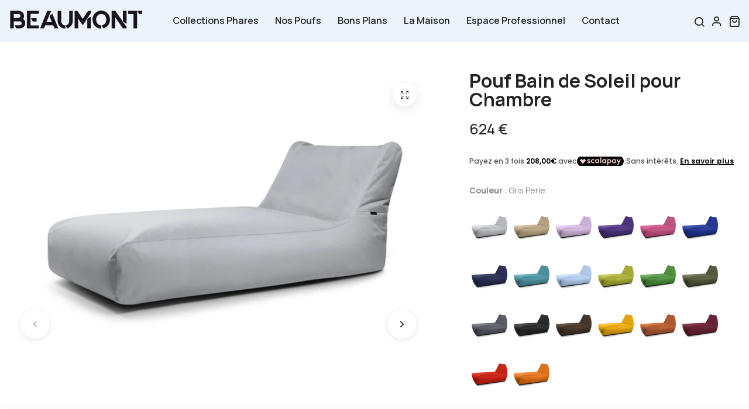

--- FILE ---
content_type: text/html; charset=utf-8
request_url: https://beaumont-concept.com/products/pouf-bain-de-soleil-pour-chambre
body_size: 53556
content:
<!doctype html>
<html class="no-js" lang="fr"> 
  <head>

    <!-- Google tag (gtag.js) -->
<script async src="https://www.googletagmanager.com/gtag/js?id=G-EB9LNHQSX3"></script>
<script>
  window.dataLayer = window.dataLayer || [];
  function gtag(){dataLayer.push(arguments);}
  gtag('js', new Date());

  gtag('config', 'G-EB9LNHQSX3');
</script>


    <meta charset="utf-8">
    <meta http-equiv="X-UA-Compatible" content="IE=edge">
    <meta name="viewport" content="width=device-width,initial-scale=1">
    <meta name="theme-color" content="">
    <meta name="format-detection" content="telephone=no">
    <link rel="canonical" href="https://beaumont-concept.com/products/pouf-bain-de-soleil-pour-chambre">
    <link rel="dns-prefetch" href="https://cdn.shopify.com" crossorigin>
    <link rel="dns-prefetch" href="https://fonts.shopifycdn.com" crossorigin>
    <link rel="dns-prefetch" href="https://fonts.google.com" crossorigin>
    <link rel="preconnect" href="https://cdn.shopify.com" crossorigin><link rel="icon" type="image/png" href="//beaumont-concept.com/cdn/shop/files/Design_sans_titre_14.png?crop=center&height=32&v=1738837180&width=32"><title>Pouf Bain de Soleil pour Chambre | 30 Jours d&#39;Essai ⭐
</title><meta name="description" content="Découvrez le Pouf Bain de Soleil pour Chambre : une relaxation suprême alliant confort, élégance et durabilité. Fait main avec 20 couleurs uniques, idéal pour intérieur et extérieur.">
<meta property="og:site_name" content="Beaumont Concept">
<meta property="og:url" content="https://beaumont-concept.com/products/pouf-bain-de-soleil-pour-chambre">
<meta property="og:title" content="Pouf Bain de Soleil pour Chambre | 30 Jours d&#39;Essai ⭐">
<meta property="og:type" content="product">
<meta property="og:description" content="Découvrez le Pouf Bain de Soleil pour Chambre : une relaxation suprême alliant confort, élégance et durabilité. Fait main avec 20 couleurs uniques, idéal pour intérieur et extérieur."><meta property="og:image" content="http://beaumont-concept.com/cdn/shop/files/pouf-bain-de-soleil-pour-chambre-gris-perle-52744205664586.jpg?v=1699272354">
  <meta property="og:image:secure_url" content="https://beaumont-concept.com/cdn/shop/files/pouf-bain-de-soleil-pour-chambre-gris-perle-52744205664586.jpg?v=1699272354">
  <meta property="og:image:width" content="4000">
  <meta property="og:image:height" content="2667"><meta property="og:price:amount" content="624">
  <meta property="og:price:currency" content="EUR"><meta name="twitter:card" content="summary_large_image">
<meta name="twitter:title" content="Pouf Bain de Soleil pour Chambre | 30 Jours d&#39;Essai ⭐">
<meta name="twitter:description" content="Découvrez le Pouf Bain de Soleil pour Chambre : une relaxation suprême alliant confort, élégance et durabilité. Fait main avec 20 couleurs uniques, idéal pour intérieur et extérieur.">
<script type="text/javascript">const observer = new MutationObserver(e => { e.forEach(({ addedNodes: e }) => { e.forEach(e => { 1 === e.nodeType && "SCRIPT" === e.tagName && (e.innerHTML.includes("asyncLoad") && (e.innerHTML = e.innerHTML.replace("if(window.attachEvent)", "document.addEventListener('asyncLazyLoad',function(event){asyncLoad();});if(window.attachEvent)").replaceAll(", asyncLoad", ", function(){}")), e.innerHTML.includes("PreviewBarInjector") && (e.innerHTML = e.innerHTML.replace("DOMContentLoaded", "asyncLazyLoad")), (e.className == 'analytics') && (e.type = 'text/lazyload'),(e.src.includes("assets/storefront/features")||e.src.includes("assets/shopify_pay")||e.src.includes("connect.facebook.net"))&&(e.setAttribute("data-src", e.src), e.removeAttribute("src")))})})});observer.observe(document.documentElement,{childList:!0,subtree:!0})</script> <script src="//cdn.shopify.com/s/files/1/0574/0809/4268/t/1/assets/preconnect_resources.js" type="text/javascript"></script>
<style>.async-hide { opacity: 0 !important}</style>
<script>(function(a,s,y,n,c,h,i,d,e){s.className+=' '+y;h.start=1*new Date;
h.end=i=function(){s.className=s.className.replace(RegExp(' ?'+y),'')};
(a[n]=a[n]||[]).hide=h;setTimeout(function(){i();h.end=null},c);h.timeout=c;
})(window,document.documentElement,'async-hide','dataLayer',300,
{'GTM-XXXXXX':true});</script>
<script src="//cdn.shopify.com/s/files/1/0603/7530/2276/t/1/assets/globo_checkout.js" type="text/javascript"></script>
<meta name="viewport" content="width=device-width, initial-scale=1" />
  
    <meta name="google-site-verification" content="0Og0LQVeEG2Tw8zX7KWrzQ1eg2NvVeISm81dNIss5p4" />
    <meta name="p:domain_verify" content="32b625acc8020303599634693fad88e1"/>
    <!-- starapps_core_start -->
<!-- This code is automatically managed by StarApps Studio -->
<!-- Please contact support@starapps.studio for any help -->
<!-- File location: snippets/starapps-core.liquid -->


    
<!-- starapps_core_end -->

    <link rel="preload" as="style" href="//beaumont-concept.com/cdn/shop/t/24/assets/base.min.css?v=56993022149454583771714054320">
    <script src="//beaumont-concept.com/cdn/shop/t/24/assets/global.js?v=92536340854383418611714054320" defer="defer"></script>

    <script>window.performance && window.performance.mark && window.performance.mark('shopify.content_for_header.start');</script><meta id="shopify-digital-wallet" name="shopify-digital-wallet" content="/77157630282/digital_wallets/dialog">
<meta name="shopify-checkout-api-token" content="28693c1c40743578048708d7c33a735e">
<meta id="in-context-paypal-metadata" data-shop-id="77157630282" data-venmo-supported="false" data-environment="production" data-locale="fr_FR" data-paypal-v4="true" data-currency="EUR">
<link rel="alternate" type="application/json+oembed" href="https://beaumont-concept.com/products/pouf-bain-de-soleil-pour-chambre.oembed">
<script async="async" src="/checkouts/internal/preloads.js?locale=fr-FR"></script>
<script id="apple-pay-shop-capabilities" type="application/json">{"shopId":77157630282,"countryCode":"FR","currencyCode":"EUR","merchantCapabilities":["supports3DS"],"merchantId":"gid:\/\/shopify\/Shop\/77157630282","merchantName":"Beaumont Concept","requiredBillingContactFields":["postalAddress","email","phone"],"requiredShippingContactFields":["postalAddress","email","phone"],"shippingType":"shipping","supportedNetworks":["visa","masterCard","amex","maestro"],"total":{"type":"pending","label":"Beaumont Concept","amount":"1.00"},"shopifyPaymentsEnabled":true,"supportsSubscriptions":true}</script>
<script id="shopify-features" type="application/json">{"accessToken":"28693c1c40743578048708d7c33a735e","betas":["rich-media-storefront-analytics"],"domain":"beaumont-concept.com","predictiveSearch":true,"shopId":77157630282,"locale":"fr"}</script>
<script>var Shopify = Shopify || {};
Shopify.shop = "251369-3.myshopify.com";
Shopify.locale = "fr";
Shopify.currency = {"active":"EUR","rate":"1.0"};
Shopify.country = "FR";
Shopify.theme = {"name":" Sauvegarde 25 Avril","id":160526532938,"schema_name":"Hongo","schema_version":"1.3","theme_store_id":null,"role":"main"};
Shopify.theme.handle = "null";
Shopify.theme.style = {"id":null,"handle":null};
Shopify.cdnHost = "beaumont-concept.com/cdn";
Shopify.routes = Shopify.routes || {};
Shopify.routes.root = "/";</script>
<script type="module">!function(o){(o.Shopify=o.Shopify||{}).modules=!0}(window);</script>
<script>!function(o){function n(){var o=[];function n(){o.push(Array.prototype.slice.apply(arguments))}return n.q=o,n}var t=o.Shopify=o.Shopify||{};t.loadFeatures=n(),t.autoloadFeatures=n()}(window);</script>
<script id="shop-js-analytics" type="application/json">{"pageType":"product"}</script>
<script defer="defer" async type="module" src="//beaumont-concept.com/cdn/shopifycloud/shop-js/modules/v2/client.init-shop-cart-sync_DyYWCJny.fr.esm.js"></script>
<script defer="defer" async type="module" src="//beaumont-concept.com/cdn/shopifycloud/shop-js/modules/v2/chunk.common_BDBm0ZZC.esm.js"></script>
<script type="module">
  await import("//beaumont-concept.com/cdn/shopifycloud/shop-js/modules/v2/client.init-shop-cart-sync_DyYWCJny.fr.esm.js");
await import("//beaumont-concept.com/cdn/shopifycloud/shop-js/modules/v2/chunk.common_BDBm0ZZC.esm.js");

  window.Shopify.SignInWithShop?.initShopCartSync?.({"fedCMEnabled":true,"windoidEnabled":true});

</script>
<script>(function() {
  var isLoaded = false;
  function asyncLoad() {
    if (isLoaded) return;
    isLoaded = true;
    var urls = ["https:\/\/cdn.hextom.com\/js\/eventpromotionbar.js?shop=251369-3.myshopify.com"];
    for (var i = 0; i < urls.length; i++) {
      var s = document.createElement('script');
      s.type = 'text/javascript';
      s.async = true;
      s.src = urls[i];
      var x = document.getElementsByTagName('script')[0];
      x.parentNode.insertBefore(s, x);
    }
  };
  if(window.attachEvent) {
    window.attachEvent('onload', asyncLoad);
  } else {
    window.addEventListener('load', asyncLoad, false);
  }
})();</script>
<script id="__st">var __st={"a":77157630282,"offset":3600,"reqid":"4e62bb15-90fa-49cf-9533-569c95a5df81-1768927165","pageurl":"beaumont-concept.com\/products\/pouf-bain-de-soleil-pour-chambre","u":"0d602d37dcef","p":"product","rtyp":"product","rid":8554401530186};</script>
<script>window.ShopifyPaypalV4VisibilityTracking = true;</script>
<script id="captcha-bootstrap">!function(){'use strict';const t='contact',e='account',n='new_comment',o=[[t,t],['blogs',n],['comments',n],[t,'customer']],c=[[e,'customer_login'],[e,'guest_login'],[e,'recover_customer_password'],[e,'create_customer']],r=t=>t.map((([t,e])=>`form[action*='/${t}']:not([data-nocaptcha='true']) input[name='form_type'][value='${e}']`)).join(','),a=t=>()=>t?[...document.querySelectorAll(t)].map((t=>t.form)):[];function s(){const t=[...o],e=r(t);return a(e)}const i='password',u='form_key',d=['recaptcha-v3-token','g-recaptcha-response','h-captcha-response',i],f=()=>{try{return window.sessionStorage}catch{return}},m='__shopify_v',_=t=>t.elements[u];function p(t,e,n=!1){try{const o=window.sessionStorage,c=JSON.parse(o.getItem(e)),{data:r}=function(t){const{data:e,action:n}=t;return t[m]||n?{data:e,action:n}:{data:t,action:n}}(c);for(const[e,n]of Object.entries(r))t.elements[e]&&(t.elements[e].value=n);n&&o.removeItem(e)}catch(o){console.error('form repopulation failed',{error:o})}}const l='form_type',E='cptcha';function T(t){t.dataset[E]=!0}const w=window,h=w.document,L='Shopify',v='ce_forms',y='captcha';let A=!1;((t,e)=>{const n=(g='f06e6c50-85a8-45c8-87d0-21a2b65856fe',I='https://cdn.shopify.com/shopifycloud/storefront-forms-hcaptcha/ce_storefront_forms_captcha_hcaptcha.v1.5.2.iife.js',D={infoText:'Protégé par hCaptcha',privacyText:'Confidentialité',termsText:'Conditions'},(t,e,n)=>{const o=w[L][v],c=o.bindForm;if(c)return c(t,g,e,D).then(n);var r;o.q.push([[t,g,e,D],n]),r=I,A||(h.body.append(Object.assign(h.createElement('script'),{id:'captcha-provider',async:!0,src:r})),A=!0)});var g,I,D;w[L]=w[L]||{},w[L][v]=w[L][v]||{},w[L][v].q=[],w[L][y]=w[L][y]||{},w[L][y].protect=function(t,e){n(t,void 0,e),T(t)},Object.freeze(w[L][y]),function(t,e,n,w,h,L){const[v,y,A,g]=function(t,e,n){const i=e?o:[],u=t?c:[],d=[...i,...u],f=r(d),m=r(i),_=r(d.filter((([t,e])=>n.includes(e))));return[a(f),a(m),a(_),s()]}(w,h,L),I=t=>{const e=t.target;return e instanceof HTMLFormElement?e:e&&e.form},D=t=>v().includes(t);t.addEventListener('submit',(t=>{const e=I(t);if(!e)return;const n=D(e)&&!e.dataset.hcaptchaBound&&!e.dataset.recaptchaBound,o=_(e),c=g().includes(e)&&(!o||!o.value);(n||c)&&t.preventDefault(),c&&!n&&(function(t){try{if(!f())return;!function(t){const e=f();if(!e)return;const n=_(t);if(!n)return;const o=n.value;o&&e.removeItem(o)}(t);const e=Array.from(Array(32),(()=>Math.random().toString(36)[2])).join('');!function(t,e){_(t)||t.append(Object.assign(document.createElement('input'),{type:'hidden',name:u})),t.elements[u].value=e}(t,e),function(t,e){const n=f();if(!n)return;const o=[...t.querySelectorAll(`input[type='${i}']`)].map((({name:t})=>t)),c=[...d,...o],r={};for(const[a,s]of new FormData(t).entries())c.includes(a)||(r[a]=s);n.setItem(e,JSON.stringify({[m]:1,action:t.action,data:r}))}(t,e)}catch(e){console.error('failed to persist form',e)}}(e),e.submit())}));const S=(t,e)=>{t&&!t.dataset[E]&&(n(t,e.some((e=>e===t))),T(t))};for(const o of['focusin','change'])t.addEventListener(o,(t=>{const e=I(t);D(e)&&S(e,y())}));const B=e.get('form_key'),M=e.get(l),P=B&&M;t.addEventListener('DOMContentLoaded',(()=>{const t=y();if(P)for(const e of t)e.elements[l].value===M&&p(e,B);[...new Set([...A(),...v().filter((t=>'true'===t.dataset.shopifyCaptcha))])].forEach((e=>S(e,t)))}))}(h,new URLSearchParams(w.location.search),n,t,e,['guest_login'])})(!0,!0)}();</script>
<script integrity="sha256-4kQ18oKyAcykRKYeNunJcIwy7WH5gtpwJnB7kiuLZ1E=" data-source-attribution="shopify.loadfeatures" defer="defer" src="//beaumont-concept.com/cdn/shopifycloud/storefront/assets/storefront/load_feature-a0a9edcb.js" crossorigin="anonymous"></script>
<script data-source-attribution="shopify.dynamic_checkout.dynamic.init">var Shopify=Shopify||{};Shopify.PaymentButton=Shopify.PaymentButton||{isStorefrontPortableWallets:!0,init:function(){window.Shopify.PaymentButton.init=function(){};var t=document.createElement("script");t.src="https://beaumont-concept.com/cdn/shopifycloud/portable-wallets/latest/portable-wallets.fr.js",t.type="module",document.head.appendChild(t)}};
</script>
<script data-source-attribution="shopify.dynamic_checkout.buyer_consent">
  function portableWalletsHideBuyerConsent(e){var t=document.getElementById("shopify-buyer-consent"),n=document.getElementById("shopify-subscription-policy-button");t&&n&&(t.classList.add("hidden"),t.setAttribute("aria-hidden","true"),n.removeEventListener("click",e))}function portableWalletsShowBuyerConsent(e){var t=document.getElementById("shopify-buyer-consent"),n=document.getElementById("shopify-subscription-policy-button");t&&n&&(t.classList.remove("hidden"),t.removeAttribute("aria-hidden"),n.addEventListener("click",e))}window.Shopify?.PaymentButton&&(window.Shopify.PaymentButton.hideBuyerConsent=portableWalletsHideBuyerConsent,window.Shopify.PaymentButton.showBuyerConsent=portableWalletsShowBuyerConsent);
</script>
<script data-source-attribution="shopify.dynamic_checkout.cart.bootstrap">document.addEventListener("DOMContentLoaded",(function(){function t(){return document.querySelector("shopify-accelerated-checkout-cart, shopify-accelerated-checkout")}if(t())Shopify.PaymentButton.init();else{new MutationObserver((function(e,n){t()&&(Shopify.PaymentButton.init(),n.disconnect())})).observe(document.body,{childList:!0,subtree:!0})}}));
</script>
<link id="shopify-accelerated-checkout-styles" rel="stylesheet" media="screen" href="https://beaumont-concept.com/cdn/shopifycloud/portable-wallets/latest/accelerated-checkout-backwards-compat.css" crossorigin="anonymous">
<style id="shopify-accelerated-checkout-cart">
        #shopify-buyer-consent {
  margin-top: 1em;
  display: inline-block;
  width: 100%;
}

#shopify-buyer-consent.hidden {
  display: none;
}

#shopify-subscription-policy-button {
  background: none;
  border: none;
  padding: 0;
  text-decoration: underline;
  font-size: inherit;
  cursor: pointer;
}

#shopify-subscription-policy-button::before {
  box-shadow: none;
}

      </style>
<script id="sections-script" data-sections="product-recommendations" defer="defer" src="//beaumont-concept.com/cdn/shop/t/24/compiled_assets/scripts.js?v=9255"></script>
<script>window.performance && window.performance.mark && window.performance.mark('shopify.content_for_header.end');</script>
<link rel="preconnect" href=" https://fonts.googleapis.com ">
      <link rel="preconnect" href=" https://fonts.gstatic.com " crossorigin><link href="https://fonts.googleapis.com/css?family=Manrope:100,200,300,400,500,600,700,800,900&display=swap" rel="stylesheet">
    <link href="//beaumont-concept.com/cdn/shop/t/24/assets/critical.min.css?v=65804943796829140831714054320" rel="stylesheet" type="text/css" media="all" />
<link href="//beaumont-concept.com/cdn/shop/t/24/assets/product-photoswipe.min.css?v=36944327863993020261714054320" rel="stylesheet" type="text/css" media="all" />
      <link href="//beaumont-concept.com/cdn/shop/t/24/assets/product-plyr.css?v=149327537933348522551714054320" rel="stylesheet" type="text/css" media="all" />
<link href="//beaumont-concept.com/cdn/shop/t/24/assets/font-awesome-icon.min.css?v=3436939494894238951714054320" rel="stylesheet" type="text/css" media="all" />
<link href="//beaumont-concept.com/cdn/shop/t/24/assets/bootstrap-icons.min.css?v=72093612080349684221714054320" rel="stylesheet" type="text/css" media="all" />
<link href="//beaumont-concept.com/cdn/shop/t/24/assets/feather-icon.min.css?v=22351790103242076591714054320" rel="stylesheet" type="text/css" media="all" />
<link href="//beaumont-concept.com/cdn/shop/t/24/assets/theme-vendor.min.css?v=112919454810010896571714054320" rel="stylesheet" type="text/css" media="all" />
<style data-shopify>:root {
		/* Font size */
		--font_size: 17px;
		--font_size_minus1: 16px;
		--font_size_minus2: 15px;
		--font_size_minus3: 14px;
		--font_size_minus4: 13px;
		--font_size_minus5: 12px;--font_size_plus1: 18px;--font_size_plus2: 19px;--font_size_plus3: 20px;--font_size_plus4: 21px;--font_size_plus5: 22px;--font_size_plus6: 23px;--font_size_plus7: 24px;--font_size_plus8: 25px;--font_size_plus9: 26px;--font_size_plus10: 27px;--font_size_plus11: 28px;--font_size_plus12: 29px;--font_size_plus13: 30px;--font_size_plus14: 31px;--font_size_plus15: 32px;--font_size_plus16: 33px;--font_size_plus17: 34px;--font_size_plus18: 35px;--font_size_plus19: 36px;--font_size_plus20: 37px;--font_size_plus21: 38px;--font_size_plus22: 39px;--font_size_plus23: 40px;--font_size_plus24: 41px;--font_size_plus25: 42px;--font_size_plus26: 43px;--font_size_plus27: 44px;--font_size_plus28: 45px;--font_size_plus29: 46px;--font_size_plus30: 47px;--font_size_plus31: 48px;--font_size_plus32: 49px;--font_size_plus33: 50px;--font_size_plus34: 51px;--font_size_plus35: 52px;--font_size_plus36: 53px;--font_size_plus37: 54px;--font_size_plus38: 55px;--font_size_plus39: 56px;--font_size_plus40: 57px;--font_size_plus41: 58px;--font_size_plus42: 59px;--font_size_plus43: 60px;--font_size_plus44: 61px;--font_size_plus45: 62px;--font_size_plus46: 63px;--font_size_plus47: 64px;--font_size_plus48: 65px;--font_size_plus49: 66px;--font_size_plus50: 67px;--font_size_plus52: 69px;
    --font_size_plus82: 99px;
    --font_size_plus72: 89px;

  	/* Body */
		--body-font: Manrope ;
		--alt-font: Manrope ;
		--body-line-height: 30px;
		--body-font-weight: 400;

		/* Header color & background color */
		--header-bg-color: #ecf4fa;
		--header-hover-bg-color: #ffffff;
		--menu-text-color: #262626;
		--menu-text-hover-color: #262626;
		--menu-open-text-color: #262626;
		--sub-menu-text-color: #808080;
		--count-bg-color: #262626;
		--count-number-color: #ffffff;
		--addon-text-color: #262626;
		--addon-text-title-color: rgba(38, 38, 38, 0.7);
		--addon-text-hover-color: #262626;
		--menu-open-child-link-color: rgba(38, 38, 38, 0.5);
		--logo-separator-color: rgba(38, 38, 38, 0.3);

		/* Search bar color */
		--search-bg-color: #ffffff;
		--search-close-icon-color: #262626;
		--search-icon-color: #262626;
		--search-input-text-color: #262626;
		--search-input-placeholder-color: rgba(38, 38, 38, 0.5);
		--search-title-color: #262626;
		--search-input-border-color: #262626;
		--search-input-bg-color: #ffffff;

		/* Header logo */
		--logo-width-desktop: 230px;
    --logo-width-mobile: 200px;--header-height-default: 0;
      --miniheader-height-default: 0;/* Container */
		--container: 1170px;
		--container-fluid: 1580px;
		--container-fluid-offset:  15px; 

		/* Box layout */
		--box-layout-width: 1840px;

		/* Color */
		--base-color: #abd4ed;
		--body-text-color: #828282;--dark-color: #262626;
		--white-color: #ffffff;
		--extra-medium-gray: #e4e4e4;
		--very-light-gray: #f7f7f7;
		--red: #da3f3f;
		--green: #16b36e;

		/* Product badge label color */
		--sale-label-color: #ffffff;
		--sale-label-bg-color: #16b36e;
		--new-label-color: #ffffff;
		--new-label-bg-color: #16b36e;
		--sold-out-label-color: #ffffff;
		--sold-out-label-bg-color: #000000;

		/* Heading font size */
		--h1-font-size: 27px;
    --h2-font-size: 20px;
    --h3-font-size: 25px;
    --h4-font-size: 20px;
    --h5-font-size: 32px;
    --h6-font-size: 28px;

    /* Heading line height */
    --h1-line-height: 10px;
    --h2-line-height: 40px;
    --h3-line-height: 45px;
    --h4-line-height: 38px;
    --h5-line-height: 32px;
    --h6-line-height: 28px;

    /* Heading font weight */
    --heading-font-weight: 600;

		/* Section font size, line-height and color */
		--heading-color: #232323;
		--sub-heading-color: #828282;
		--section-heading-size: 25px;
		--section-heading-line-height: 55px;
		--section-sub-heading-size: 24px;
		--section-sub-heading-line-height: 30px;
		--section-sub-heading-ls: 0px;

		/* Custom button */
		--custom-btn-text-color: #fff;
		--custom-btn-text-hover-color: #262626;
		--custom-btn-bg-color: #ecf4fa;
		--custom-btn-bg-hover-color: #fff;
		--custom-btn-border-color: #262626;
		--custom-btn-border-hover-color: #fff;

		/* Font weight */
		--font-weight-100: 100;
		--font-weight-200: 200;
		--font-weight-300: 300;
		--font-weight-400: 400;
		--font-weight-500: 500;
		--font-weight-600: 600;
		--font-weight-700: 700;
		--font-weight-800: 800;
		--font-weight-900: 900;

		/* bootstrap css */
		scroll-behavior: unset;
	}</style><link href="//beaumont-concept.com/cdn/shop/t/24/assets/base.min.css?v=56993022149454583771714054320" rel="stylesheet" type="text/css" media="all" />
<link href="//beaumont-concept.com/cdn/shop/t/24/assets/responsive.min.css?v=160218435737066156641714054320" rel="stylesheet" type="text/css" media="all" />
    <script>document.documentElement.className = document.documentElement.className.replace('no-js', 'js');    
    </script>
  <!-- BEGIN app block: shopify://apps/swatch-king/blocks/variant-swatch-king/0850b1e4-ba30-4a0d-a8f4-f9a939276d7d -->


















































  <script>
    window.vsk_data = function(){
      return {
        "block_collection_settings": {"alignment":"center","enable":true,"swatch_location":"After price","switch_on_hover":true,"preselect_variant":false,"current_template":"product"},
        "currency": "EUR",
        "currency_symbol": "€",
        "primary_locale": "fr",
        "localized_string": {},
        "app_setting_styles": {"products_swatch_presentation":{"slide_left_button_svg":"","slide_right_button_svg":""},"collections_swatch_presentation":{"minified":false,"minified_products":false,"minified_template":"+{count}","slide_left_button_svg":"","minified_display_count":[3,6],"slide_right_button_svg":""}},
        "app_setting": {"display_logs":false,"default_preset":620585,"pre_hide_strategy":"hide-all-theme-selectors","swatch_url_source":"cdn","product_data_source":"storefront"},
        "app_setting_config": {"app_execution_strategy":"all","collections_options_disabled":null,"default_swatch_image":"","do_not_select_an_option":{"text":"Select a {{ option_name }}","status":true,"control_add_to_cart":true,"allow_virtual_trigger":true,"make_a_selection_text":"Select a {{ option_name }}","auto_select_options_list":[]},"history_free_group_navigation":false,"notranslate":false,"products_options_disabled":null,"size_chart":{"type":"theme","labels":"size,sizes,taille,größe,tamanho,tamaño,koko,サイズ","position":"right","size_chart_app":"","size_chart_app_css":"","size_chart_app_selector":""},"session_storage_timeout_seconds":60,"enable_swatch":{"cart":{"enable_on_cart_product_grid":true,"enable_on_cart_featured_product":true},"home":{"enable_on_home_product_grid":true,"enable_on_home_featured_product":true},"pages":{"enable_on_custom_product_grid":true,"enable_on_custom_featured_product":true},"article":{"enable_on_article_product_grid":true,"enable_on_article_featured_product":true},"products":{"enable_on_main_product":true,"enable_on_product_grid":true},"collections":{"enable_on_collection_quick_view":true,"enable_on_collection_product_grid":true},"list_collections":{"enable_on_list_collection_quick_view":true,"enable_on_list_collection_product_grid":true}},"product_template":{"group_swatches":true,"variant_swatches":true},"product_batch_size":250,"use_optimized_urls":true,"enable_error_tracking":false,"enable_event_tracking":false,"preset_badge":{"order":[{"name":"sold_out","order":0},{"name":"sale","order":1},{"name":"new","order":2}],"new_badge_text":"NEW","new_badge_color":"#FFFFFF","sale_badge_text":"SALE","sale_badge_color":"#FFFFFF","new_badge_bg_color":"#121212D1","sale_badge_bg_color":"#D91C01D1","sold_out_badge_text":"SOLD OUT","sold_out_badge_color":"#FFFFFF","new_show_when_all_same":false,"sale_show_when_all_same":false,"sold_out_badge_bg_color":"#BBBBBBD1","new_product_max_duration":90,"sold_out_show_when_all_same":true,"min_price_diff_for_sale_badge":5}},
        "theme_settings_map": {"160891765066":64568,"156879323466":64568,"154657128778":64568,"156980445514":64568,"157014982986":64568,"157021798730":64568,"157826744650":64568,"158362009930":64568,"157166698826":64568,"158737301834":64568,"155199537482":64568,"157954900298":64568,"159776997706":64568,"151915921738":96885,"160526532938":64568,"160321831242":64568,"168814641482":64568,"152390336842":64568},
        "theme_settings": {"64568":{"id":64568,"configurations":{"products":{"theme_type":"","swatch_root":{"position":"before","selector":".product-variants","groups_selector":"","section_selector":"#shopify-section-product-template, #shopify-section-page-product, #shopify-section-static-product, #shopify-section-product, #shopify-section-static-product-pages,[id=\"MainContent\"]","secondary_position":"","secondary_selector":"","use_section_as_root":false},"option_selectors":"","selectors_to_hide":["variant-radios,.product-variants","form[action=\"\/cart\/add\"] .product__variants","form[action=\"\/cart\/add\"] .form__row div.selector-wrapper","form .swatch.clearfix"],"json_data_selector":"","add_to_cart_selector":"[name=\"add\"]","custom_button_params":{"data":[{"value_attribute":"data-value","option_attribute":"data-name"}],"selected_selector":".active"},"option_index_attributes":["data-index","data-option-position","data-object","data-product-option","data-option-index","name"],"add_to_cart_text_selector":"[name=\"add\"]\u003espan","selectors_to_hide_override":"","add_to_cart_enabled_classes":"","add_to_cart_disabled_classes":""},"collections":{"grid_updates":[{"name":"sku","template":"SKU: {sku}","display_position":"replace","display_selector":".variant-sku","element_selector":""},{"name":"price","template":"{{price_with_format}}","display_position":"replace","display_selector":"[data-price]","element_selector":""}],"data_selectors":{"url":"a","title":".product-card__title","attributes":[],"form_input":"[name=\"id\"]","featured_image":"img","secondary_image":"img.secondary"},"attribute_updates":[{"selector":null,"template":null,"attribute":null}],"selectors_to_hide":[],"json_data_selector":"[sa-swatch-json]","swatch_root_selector":"[sa-swatch-root]","swatch_display_options":[{"label":"After price","position":"bottom","selector":"div.starapps"}]}},"settings":{"products":{"handleize":false,"init_deferred":false,"label_split_symbol":":","size_chart_selector":"","persist_group_variant":false,"hide_single_value_option":"none"},"collections":{"layer_index":1,"display_label":"","continuous_lookup":3000,"json_data_from_api":true,"label_split_symbol":"","price_trailing_zeroes":false,"hide_single_value_option":"none"}},"custom_scripts":[],"custom_css":"","theme_store_ids":[],"schema_theme_names":["Hongo"],"pre_hide_css_code":null},"64568":{"id":64568,"configurations":{"products":{"theme_type":"","swatch_root":{"position":"before","selector":".product-variants","groups_selector":"","section_selector":"#shopify-section-product-template, #shopify-section-page-product, #shopify-section-static-product, #shopify-section-product, #shopify-section-static-product-pages,[id=\"MainContent\"]","secondary_position":"","secondary_selector":"","use_section_as_root":false},"option_selectors":"","selectors_to_hide":["variant-radios,.product-variants","form[action=\"\/cart\/add\"] .product__variants","form[action=\"\/cart\/add\"] .form__row div.selector-wrapper","form .swatch.clearfix"],"json_data_selector":"","add_to_cart_selector":"[name=\"add\"]","custom_button_params":{"data":[{"value_attribute":"data-value","option_attribute":"data-name"}],"selected_selector":".active"},"option_index_attributes":["data-index","data-option-position","data-object","data-product-option","data-option-index","name"],"add_to_cart_text_selector":"[name=\"add\"]\u003espan","selectors_to_hide_override":"","add_to_cart_enabled_classes":"","add_to_cart_disabled_classes":""},"collections":{"grid_updates":[{"name":"sku","template":"SKU: {sku}","display_position":"replace","display_selector":".variant-sku","element_selector":""},{"name":"price","template":"{{price_with_format}}","display_position":"replace","display_selector":"[data-price]","element_selector":""}],"data_selectors":{"url":"a","title":".product-card__title","attributes":[],"form_input":"[name=\"id\"]","featured_image":"img","secondary_image":"img.secondary"},"attribute_updates":[{"selector":null,"template":null,"attribute":null}],"selectors_to_hide":[],"json_data_selector":"[sa-swatch-json]","swatch_root_selector":"[sa-swatch-root]","swatch_display_options":[{"label":"After price","position":"bottom","selector":"div.starapps"}]}},"settings":{"products":{"handleize":false,"init_deferred":false,"label_split_symbol":":","size_chart_selector":"","persist_group_variant":false,"hide_single_value_option":"none"},"collections":{"layer_index":1,"display_label":"","continuous_lookup":3000,"json_data_from_api":true,"label_split_symbol":"","price_trailing_zeroes":false,"hide_single_value_option":"none"}},"custom_scripts":[],"custom_css":"","theme_store_ids":[],"schema_theme_names":["Hongo"],"pre_hide_css_code":null},"64568":{"id":64568,"configurations":{"products":{"theme_type":"","swatch_root":{"position":"before","selector":".product-variants","groups_selector":"","section_selector":"#shopify-section-product-template, #shopify-section-page-product, #shopify-section-static-product, #shopify-section-product, #shopify-section-static-product-pages,[id=\"MainContent\"]","secondary_position":"","secondary_selector":"","use_section_as_root":false},"option_selectors":"","selectors_to_hide":["variant-radios,.product-variants","form[action=\"\/cart\/add\"] .product__variants","form[action=\"\/cart\/add\"] .form__row div.selector-wrapper","form .swatch.clearfix"],"json_data_selector":"","add_to_cart_selector":"[name=\"add\"]","custom_button_params":{"data":[{"value_attribute":"data-value","option_attribute":"data-name"}],"selected_selector":".active"},"option_index_attributes":["data-index","data-option-position","data-object","data-product-option","data-option-index","name"],"add_to_cart_text_selector":"[name=\"add\"]\u003espan","selectors_to_hide_override":"","add_to_cart_enabled_classes":"","add_to_cart_disabled_classes":""},"collections":{"grid_updates":[{"name":"sku","template":"SKU: {sku}","display_position":"replace","display_selector":".variant-sku","element_selector":""},{"name":"price","template":"{{price_with_format}}","display_position":"replace","display_selector":"[data-price]","element_selector":""}],"data_selectors":{"url":"a","title":".product-card__title","attributes":[],"form_input":"[name=\"id\"]","featured_image":"img","secondary_image":"img.secondary"},"attribute_updates":[{"selector":null,"template":null,"attribute":null}],"selectors_to_hide":[],"json_data_selector":"[sa-swatch-json]","swatch_root_selector":"[sa-swatch-root]","swatch_display_options":[{"label":"After price","position":"bottom","selector":"div.starapps"}]}},"settings":{"products":{"handleize":false,"init_deferred":false,"label_split_symbol":":","size_chart_selector":"","persist_group_variant":false,"hide_single_value_option":"none"},"collections":{"layer_index":1,"display_label":"","continuous_lookup":3000,"json_data_from_api":true,"label_split_symbol":"","price_trailing_zeroes":false,"hide_single_value_option":"none"}},"custom_scripts":[],"custom_css":"","theme_store_ids":[],"schema_theme_names":["Hongo"],"pre_hide_css_code":null},"64568":{"id":64568,"configurations":{"products":{"theme_type":"","swatch_root":{"position":"before","selector":".product-variants","groups_selector":"","section_selector":"#shopify-section-product-template, #shopify-section-page-product, #shopify-section-static-product, #shopify-section-product, #shopify-section-static-product-pages,[id=\"MainContent\"]","secondary_position":"","secondary_selector":"","use_section_as_root":false},"option_selectors":"","selectors_to_hide":["variant-radios,.product-variants","form[action=\"\/cart\/add\"] .product__variants","form[action=\"\/cart\/add\"] .form__row div.selector-wrapper","form .swatch.clearfix"],"json_data_selector":"","add_to_cart_selector":"[name=\"add\"]","custom_button_params":{"data":[{"value_attribute":"data-value","option_attribute":"data-name"}],"selected_selector":".active"},"option_index_attributes":["data-index","data-option-position","data-object","data-product-option","data-option-index","name"],"add_to_cart_text_selector":"[name=\"add\"]\u003espan","selectors_to_hide_override":"","add_to_cart_enabled_classes":"","add_to_cart_disabled_classes":""},"collections":{"grid_updates":[{"name":"sku","template":"SKU: {sku}","display_position":"replace","display_selector":".variant-sku","element_selector":""},{"name":"price","template":"{{price_with_format}}","display_position":"replace","display_selector":"[data-price]","element_selector":""}],"data_selectors":{"url":"a","title":".product-card__title","attributes":[],"form_input":"[name=\"id\"]","featured_image":"img","secondary_image":"img.secondary"},"attribute_updates":[{"selector":null,"template":null,"attribute":null}],"selectors_to_hide":[],"json_data_selector":"[sa-swatch-json]","swatch_root_selector":"[sa-swatch-root]","swatch_display_options":[{"label":"After price","position":"bottom","selector":"div.starapps"}]}},"settings":{"products":{"handleize":false,"init_deferred":false,"label_split_symbol":":","size_chart_selector":"","persist_group_variant":false,"hide_single_value_option":"none"},"collections":{"layer_index":1,"display_label":"","continuous_lookup":3000,"json_data_from_api":true,"label_split_symbol":"","price_trailing_zeroes":false,"hide_single_value_option":"none"}},"custom_scripts":[],"custom_css":"","theme_store_ids":[],"schema_theme_names":["Hongo"],"pre_hide_css_code":null},"64568":{"id":64568,"configurations":{"products":{"theme_type":"","swatch_root":{"position":"before","selector":".product-variants","groups_selector":"","section_selector":"#shopify-section-product-template, #shopify-section-page-product, #shopify-section-static-product, #shopify-section-product, #shopify-section-static-product-pages,[id=\"MainContent\"]","secondary_position":"","secondary_selector":"","use_section_as_root":false},"option_selectors":"","selectors_to_hide":["variant-radios,.product-variants","form[action=\"\/cart\/add\"] .product__variants","form[action=\"\/cart\/add\"] .form__row div.selector-wrapper","form .swatch.clearfix"],"json_data_selector":"","add_to_cart_selector":"[name=\"add\"]","custom_button_params":{"data":[{"value_attribute":"data-value","option_attribute":"data-name"}],"selected_selector":".active"},"option_index_attributes":["data-index","data-option-position","data-object","data-product-option","data-option-index","name"],"add_to_cart_text_selector":"[name=\"add\"]\u003espan","selectors_to_hide_override":"","add_to_cart_enabled_classes":"","add_to_cart_disabled_classes":""},"collections":{"grid_updates":[{"name":"sku","template":"SKU: {sku}","display_position":"replace","display_selector":".variant-sku","element_selector":""},{"name":"price","template":"{{price_with_format}}","display_position":"replace","display_selector":"[data-price]","element_selector":""}],"data_selectors":{"url":"a","title":".product-card__title","attributes":[],"form_input":"[name=\"id\"]","featured_image":"img","secondary_image":"img.secondary"},"attribute_updates":[{"selector":null,"template":null,"attribute":null}],"selectors_to_hide":[],"json_data_selector":"[sa-swatch-json]","swatch_root_selector":"[sa-swatch-root]","swatch_display_options":[{"label":"After price","position":"bottom","selector":"div.starapps"}]}},"settings":{"products":{"handleize":false,"init_deferred":false,"label_split_symbol":":","size_chart_selector":"","persist_group_variant":false,"hide_single_value_option":"none"},"collections":{"layer_index":1,"display_label":"","continuous_lookup":3000,"json_data_from_api":true,"label_split_symbol":"","price_trailing_zeroes":false,"hide_single_value_option":"none"}},"custom_scripts":[],"custom_css":"","theme_store_ids":[],"schema_theme_names":["Hongo"],"pre_hide_css_code":null},"64568":{"id":64568,"configurations":{"products":{"theme_type":"","swatch_root":{"position":"before","selector":".product-variants","groups_selector":"","section_selector":"#shopify-section-product-template, #shopify-section-page-product, #shopify-section-static-product, #shopify-section-product, #shopify-section-static-product-pages,[id=\"MainContent\"]","secondary_position":"","secondary_selector":"","use_section_as_root":false},"option_selectors":"","selectors_to_hide":["variant-radios,.product-variants","form[action=\"\/cart\/add\"] .product__variants","form[action=\"\/cart\/add\"] .form__row div.selector-wrapper","form .swatch.clearfix"],"json_data_selector":"","add_to_cart_selector":"[name=\"add\"]","custom_button_params":{"data":[{"value_attribute":"data-value","option_attribute":"data-name"}],"selected_selector":".active"},"option_index_attributes":["data-index","data-option-position","data-object","data-product-option","data-option-index","name"],"add_to_cart_text_selector":"[name=\"add\"]\u003espan","selectors_to_hide_override":"","add_to_cart_enabled_classes":"","add_to_cart_disabled_classes":""},"collections":{"grid_updates":[{"name":"sku","template":"SKU: {sku}","display_position":"replace","display_selector":".variant-sku","element_selector":""},{"name":"price","template":"{{price_with_format}}","display_position":"replace","display_selector":"[data-price]","element_selector":""}],"data_selectors":{"url":"a","title":".product-card__title","attributes":[],"form_input":"[name=\"id\"]","featured_image":"img","secondary_image":"img.secondary"},"attribute_updates":[{"selector":null,"template":null,"attribute":null}],"selectors_to_hide":[],"json_data_selector":"[sa-swatch-json]","swatch_root_selector":"[sa-swatch-root]","swatch_display_options":[{"label":"After price","position":"bottom","selector":"div.starapps"}]}},"settings":{"products":{"handleize":false,"init_deferred":false,"label_split_symbol":":","size_chart_selector":"","persist_group_variant":false,"hide_single_value_option":"none"},"collections":{"layer_index":1,"display_label":"","continuous_lookup":3000,"json_data_from_api":true,"label_split_symbol":"","price_trailing_zeroes":false,"hide_single_value_option":"none"}},"custom_scripts":[],"custom_css":"","theme_store_ids":[],"schema_theme_names":["Hongo"],"pre_hide_css_code":null},"64568":{"id":64568,"configurations":{"products":{"theme_type":"","swatch_root":{"position":"before","selector":".product-variants","groups_selector":"","section_selector":"#shopify-section-product-template, #shopify-section-page-product, #shopify-section-static-product, #shopify-section-product, #shopify-section-static-product-pages,[id=\"MainContent\"]","secondary_position":"","secondary_selector":"","use_section_as_root":false},"option_selectors":"","selectors_to_hide":["variant-radios,.product-variants","form[action=\"\/cart\/add\"] .product__variants","form[action=\"\/cart\/add\"] .form__row div.selector-wrapper","form .swatch.clearfix"],"json_data_selector":"","add_to_cart_selector":"[name=\"add\"]","custom_button_params":{"data":[{"value_attribute":"data-value","option_attribute":"data-name"}],"selected_selector":".active"},"option_index_attributes":["data-index","data-option-position","data-object","data-product-option","data-option-index","name"],"add_to_cart_text_selector":"[name=\"add\"]\u003espan","selectors_to_hide_override":"","add_to_cart_enabled_classes":"","add_to_cart_disabled_classes":""},"collections":{"grid_updates":[{"name":"sku","template":"SKU: {sku}","display_position":"replace","display_selector":".variant-sku","element_selector":""},{"name":"price","template":"{{price_with_format}}","display_position":"replace","display_selector":"[data-price]","element_selector":""}],"data_selectors":{"url":"a","title":".product-card__title","attributes":[],"form_input":"[name=\"id\"]","featured_image":"img","secondary_image":"img.secondary"},"attribute_updates":[{"selector":null,"template":null,"attribute":null}],"selectors_to_hide":[],"json_data_selector":"[sa-swatch-json]","swatch_root_selector":"[sa-swatch-root]","swatch_display_options":[{"label":"After price","position":"bottom","selector":"div.starapps"}]}},"settings":{"products":{"handleize":false,"init_deferred":false,"label_split_symbol":":","size_chart_selector":"","persist_group_variant":false,"hide_single_value_option":"none"},"collections":{"layer_index":1,"display_label":"","continuous_lookup":3000,"json_data_from_api":true,"label_split_symbol":"","price_trailing_zeroes":false,"hide_single_value_option":"none"}},"custom_scripts":[],"custom_css":"","theme_store_ids":[],"schema_theme_names":["Hongo"],"pre_hide_css_code":null},"64568":{"id":64568,"configurations":{"products":{"theme_type":"","swatch_root":{"position":"before","selector":".product-variants","groups_selector":"","section_selector":"#shopify-section-product-template, #shopify-section-page-product, #shopify-section-static-product, #shopify-section-product, #shopify-section-static-product-pages,[id=\"MainContent\"]","secondary_position":"","secondary_selector":"","use_section_as_root":false},"option_selectors":"","selectors_to_hide":["variant-radios,.product-variants","form[action=\"\/cart\/add\"] .product__variants","form[action=\"\/cart\/add\"] .form__row div.selector-wrapper","form .swatch.clearfix"],"json_data_selector":"","add_to_cart_selector":"[name=\"add\"]","custom_button_params":{"data":[{"value_attribute":"data-value","option_attribute":"data-name"}],"selected_selector":".active"},"option_index_attributes":["data-index","data-option-position","data-object","data-product-option","data-option-index","name"],"add_to_cart_text_selector":"[name=\"add\"]\u003espan","selectors_to_hide_override":"","add_to_cart_enabled_classes":"","add_to_cart_disabled_classes":""},"collections":{"grid_updates":[{"name":"sku","template":"SKU: {sku}","display_position":"replace","display_selector":".variant-sku","element_selector":""},{"name":"price","template":"{{price_with_format}}","display_position":"replace","display_selector":"[data-price]","element_selector":""}],"data_selectors":{"url":"a","title":".product-card__title","attributes":[],"form_input":"[name=\"id\"]","featured_image":"img","secondary_image":"img.secondary"},"attribute_updates":[{"selector":null,"template":null,"attribute":null}],"selectors_to_hide":[],"json_data_selector":"[sa-swatch-json]","swatch_root_selector":"[sa-swatch-root]","swatch_display_options":[{"label":"After price","position":"bottom","selector":"div.starapps"}]}},"settings":{"products":{"handleize":false,"init_deferred":false,"label_split_symbol":":","size_chart_selector":"","persist_group_variant":false,"hide_single_value_option":"none"},"collections":{"layer_index":1,"display_label":"","continuous_lookup":3000,"json_data_from_api":true,"label_split_symbol":"","price_trailing_zeroes":false,"hide_single_value_option":"none"}},"custom_scripts":[],"custom_css":"","theme_store_ids":[],"schema_theme_names":["Hongo"],"pre_hide_css_code":null},"64568":{"id":64568,"configurations":{"products":{"theme_type":"","swatch_root":{"position":"before","selector":".product-variants","groups_selector":"","section_selector":"#shopify-section-product-template, #shopify-section-page-product, #shopify-section-static-product, #shopify-section-product, #shopify-section-static-product-pages,[id=\"MainContent\"]","secondary_position":"","secondary_selector":"","use_section_as_root":false},"option_selectors":"","selectors_to_hide":["variant-radios,.product-variants","form[action=\"\/cart\/add\"] .product__variants","form[action=\"\/cart\/add\"] .form__row div.selector-wrapper","form .swatch.clearfix"],"json_data_selector":"","add_to_cart_selector":"[name=\"add\"]","custom_button_params":{"data":[{"value_attribute":"data-value","option_attribute":"data-name"}],"selected_selector":".active"},"option_index_attributes":["data-index","data-option-position","data-object","data-product-option","data-option-index","name"],"add_to_cart_text_selector":"[name=\"add\"]\u003espan","selectors_to_hide_override":"","add_to_cart_enabled_classes":"","add_to_cart_disabled_classes":""},"collections":{"grid_updates":[{"name":"sku","template":"SKU: {sku}","display_position":"replace","display_selector":".variant-sku","element_selector":""},{"name":"price","template":"{{price_with_format}}","display_position":"replace","display_selector":"[data-price]","element_selector":""}],"data_selectors":{"url":"a","title":".product-card__title","attributes":[],"form_input":"[name=\"id\"]","featured_image":"img","secondary_image":"img.secondary"},"attribute_updates":[{"selector":null,"template":null,"attribute":null}],"selectors_to_hide":[],"json_data_selector":"[sa-swatch-json]","swatch_root_selector":"[sa-swatch-root]","swatch_display_options":[{"label":"After price","position":"bottom","selector":"div.starapps"}]}},"settings":{"products":{"handleize":false,"init_deferred":false,"label_split_symbol":":","size_chart_selector":"","persist_group_variant":false,"hide_single_value_option":"none"},"collections":{"layer_index":1,"display_label":"","continuous_lookup":3000,"json_data_from_api":true,"label_split_symbol":"","price_trailing_zeroes":false,"hide_single_value_option":"none"}},"custom_scripts":[],"custom_css":"","theme_store_ids":[],"schema_theme_names":["Hongo"],"pre_hide_css_code":null},"64568":{"id":64568,"configurations":{"products":{"theme_type":"","swatch_root":{"position":"before","selector":".product-variants","groups_selector":"","section_selector":"#shopify-section-product-template, #shopify-section-page-product, #shopify-section-static-product, #shopify-section-product, #shopify-section-static-product-pages,[id=\"MainContent\"]","secondary_position":"","secondary_selector":"","use_section_as_root":false},"option_selectors":"","selectors_to_hide":["variant-radios,.product-variants","form[action=\"\/cart\/add\"] .product__variants","form[action=\"\/cart\/add\"] .form__row div.selector-wrapper","form .swatch.clearfix"],"json_data_selector":"","add_to_cart_selector":"[name=\"add\"]","custom_button_params":{"data":[{"value_attribute":"data-value","option_attribute":"data-name"}],"selected_selector":".active"},"option_index_attributes":["data-index","data-option-position","data-object","data-product-option","data-option-index","name"],"add_to_cart_text_selector":"[name=\"add\"]\u003espan","selectors_to_hide_override":"","add_to_cart_enabled_classes":"","add_to_cart_disabled_classes":""},"collections":{"grid_updates":[{"name":"sku","template":"SKU: {sku}","display_position":"replace","display_selector":".variant-sku","element_selector":""},{"name":"price","template":"{{price_with_format}}","display_position":"replace","display_selector":"[data-price]","element_selector":""}],"data_selectors":{"url":"a","title":".product-card__title","attributes":[],"form_input":"[name=\"id\"]","featured_image":"img","secondary_image":"img.secondary"},"attribute_updates":[{"selector":null,"template":null,"attribute":null}],"selectors_to_hide":[],"json_data_selector":"[sa-swatch-json]","swatch_root_selector":"[sa-swatch-root]","swatch_display_options":[{"label":"After price","position":"bottom","selector":"div.starapps"}]}},"settings":{"products":{"handleize":false,"init_deferred":false,"label_split_symbol":":","size_chart_selector":"","persist_group_variant":false,"hide_single_value_option":"none"},"collections":{"layer_index":1,"display_label":"","continuous_lookup":3000,"json_data_from_api":true,"label_split_symbol":"","price_trailing_zeroes":false,"hide_single_value_option":"none"}},"custom_scripts":[],"custom_css":"","theme_store_ids":[],"schema_theme_names":["Hongo"],"pre_hide_css_code":null},"64568":{"id":64568,"configurations":{"products":{"theme_type":"","swatch_root":{"position":"before","selector":".product-variants","groups_selector":"","section_selector":"#shopify-section-product-template, #shopify-section-page-product, #shopify-section-static-product, #shopify-section-product, #shopify-section-static-product-pages,[id=\"MainContent\"]","secondary_position":"","secondary_selector":"","use_section_as_root":false},"option_selectors":"","selectors_to_hide":["variant-radios,.product-variants","form[action=\"\/cart\/add\"] .product__variants","form[action=\"\/cart\/add\"] .form__row div.selector-wrapper","form .swatch.clearfix"],"json_data_selector":"","add_to_cart_selector":"[name=\"add\"]","custom_button_params":{"data":[{"value_attribute":"data-value","option_attribute":"data-name"}],"selected_selector":".active"},"option_index_attributes":["data-index","data-option-position","data-object","data-product-option","data-option-index","name"],"add_to_cart_text_selector":"[name=\"add\"]\u003espan","selectors_to_hide_override":"","add_to_cart_enabled_classes":"","add_to_cart_disabled_classes":""},"collections":{"grid_updates":[{"name":"sku","template":"SKU: {sku}","display_position":"replace","display_selector":".variant-sku","element_selector":""},{"name":"price","template":"{{price_with_format}}","display_position":"replace","display_selector":"[data-price]","element_selector":""}],"data_selectors":{"url":"a","title":".product-card__title","attributes":[],"form_input":"[name=\"id\"]","featured_image":"img","secondary_image":"img.secondary"},"attribute_updates":[{"selector":null,"template":null,"attribute":null}],"selectors_to_hide":[],"json_data_selector":"[sa-swatch-json]","swatch_root_selector":"[sa-swatch-root]","swatch_display_options":[{"label":"After price","position":"bottom","selector":"div.starapps"}]}},"settings":{"products":{"handleize":false,"init_deferred":false,"label_split_symbol":":","size_chart_selector":"","persist_group_variant":false,"hide_single_value_option":"none"},"collections":{"layer_index":1,"display_label":"","continuous_lookup":3000,"json_data_from_api":true,"label_split_symbol":"","price_trailing_zeroes":false,"hide_single_value_option":"none"}},"custom_scripts":[],"custom_css":"","theme_store_ids":[],"schema_theme_names":["Hongo"],"pre_hide_css_code":null},"64568":{"id":64568,"configurations":{"products":{"theme_type":"","swatch_root":{"position":"before","selector":".product-variants","groups_selector":"","section_selector":"#shopify-section-product-template, #shopify-section-page-product, #shopify-section-static-product, #shopify-section-product, #shopify-section-static-product-pages,[id=\"MainContent\"]","secondary_position":"","secondary_selector":"","use_section_as_root":false},"option_selectors":"","selectors_to_hide":["variant-radios,.product-variants","form[action=\"\/cart\/add\"] .product__variants","form[action=\"\/cart\/add\"] .form__row div.selector-wrapper","form .swatch.clearfix"],"json_data_selector":"","add_to_cart_selector":"[name=\"add\"]","custom_button_params":{"data":[{"value_attribute":"data-value","option_attribute":"data-name"}],"selected_selector":".active"},"option_index_attributes":["data-index","data-option-position","data-object","data-product-option","data-option-index","name"],"add_to_cart_text_selector":"[name=\"add\"]\u003espan","selectors_to_hide_override":"","add_to_cart_enabled_classes":"","add_to_cart_disabled_classes":""},"collections":{"grid_updates":[{"name":"sku","template":"SKU: {sku}","display_position":"replace","display_selector":".variant-sku","element_selector":""},{"name":"price","template":"{{price_with_format}}","display_position":"replace","display_selector":"[data-price]","element_selector":""}],"data_selectors":{"url":"a","title":".product-card__title","attributes":[],"form_input":"[name=\"id\"]","featured_image":"img","secondary_image":"img.secondary"},"attribute_updates":[{"selector":null,"template":null,"attribute":null}],"selectors_to_hide":[],"json_data_selector":"[sa-swatch-json]","swatch_root_selector":"[sa-swatch-root]","swatch_display_options":[{"label":"After price","position":"bottom","selector":"div.starapps"}]}},"settings":{"products":{"handleize":false,"init_deferred":false,"label_split_symbol":":","size_chart_selector":"","persist_group_variant":false,"hide_single_value_option":"none"},"collections":{"layer_index":1,"display_label":"","continuous_lookup":3000,"json_data_from_api":true,"label_split_symbol":"","price_trailing_zeroes":false,"hide_single_value_option":"none"}},"custom_scripts":[],"custom_css":"","theme_store_ids":[],"schema_theme_names":["Hongo"],"pre_hide_css_code":null},"64568":{"id":64568,"configurations":{"products":{"theme_type":"","swatch_root":{"position":"before","selector":".product-variants","groups_selector":"","section_selector":"#shopify-section-product-template, #shopify-section-page-product, #shopify-section-static-product, #shopify-section-product, #shopify-section-static-product-pages,[id=\"MainContent\"]","secondary_position":"","secondary_selector":"","use_section_as_root":false},"option_selectors":"","selectors_to_hide":["variant-radios,.product-variants","form[action=\"\/cart\/add\"] .product__variants","form[action=\"\/cart\/add\"] .form__row div.selector-wrapper","form .swatch.clearfix"],"json_data_selector":"","add_to_cart_selector":"[name=\"add\"]","custom_button_params":{"data":[{"value_attribute":"data-value","option_attribute":"data-name"}],"selected_selector":".active"},"option_index_attributes":["data-index","data-option-position","data-object","data-product-option","data-option-index","name"],"add_to_cart_text_selector":"[name=\"add\"]\u003espan","selectors_to_hide_override":"","add_to_cart_enabled_classes":"","add_to_cart_disabled_classes":""},"collections":{"grid_updates":[{"name":"sku","template":"SKU: {sku}","display_position":"replace","display_selector":".variant-sku","element_selector":""},{"name":"price","template":"{{price_with_format}}","display_position":"replace","display_selector":"[data-price]","element_selector":""}],"data_selectors":{"url":"a","title":".product-card__title","attributes":[],"form_input":"[name=\"id\"]","featured_image":"img","secondary_image":"img.secondary"},"attribute_updates":[{"selector":null,"template":null,"attribute":null}],"selectors_to_hide":[],"json_data_selector":"[sa-swatch-json]","swatch_root_selector":"[sa-swatch-root]","swatch_display_options":[{"label":"After price","position":"bottom","selector":"div.starapps"}]}},"settings":{"products":{"handleize":false,"init_deferred":false,"label_split_symbol":":","size_chart_selector":"","persist_group_variant":false,"hide_single_value_option":"none"},"collections":{"layer_index":1,"display_label":"","continuous_lookup":3000,"json_data_from_api":true,"label_split_symbol":"","price_trailing_zeroes":false,"hide_single_value_option":"none"}},"custom_scripts":[],"custom_css":"","theme_store_ids":[],"schema_theme_names":["Hongo"],"pre_hide_css_code":null},"96885":{"id":96885,"configurations":{"products":{"theme_type":"dawn","swatch_root":{"position":"before","selector":".product-form__variants, .product-form__info-item--quantity","groups_selector":"","section_selector":"body.template-product [data-section-type=\"product\"], [aria-hidden=\"false\"] [data-section-type=\"product\"], body.template-index [data-section-type=\"product\"]","secondary_position":"","secondary_selector":"","use_section_as_root":true},"option_selectors":".product-form__option input, select.product-form__single-selector","selectors_to_hide":[".product-form__variants"],"json_data_selector":"","add_to_cart_selector":"[data-action=\"add-to-cart\"]","custom_button_params":{"data":[{"value_attribute":"data-value","option_attribute":"data-name"}],"selected_selector":".active"},"option_index_attributes":["data-index","data-option-position","data-object","data-product-option","data-option-index","name"],"add_to_cart_text_selector":"[data-action=\"add-to-cart\"]","selectors_to_hide_override":"","add_to_cart_enabled_classes":"product-form__add-button button button--primary","add_to_cart_disabled_classes":"product-form__add-button button button--disabled"},"collections":{"grid_updates":[{"name":"On sale","template":"\u003cdiv class=\"product-item__label-list\" {{display_on_available}} {{display_on_sale}}\u003e\u003cspan class=\"product-label product-label--on-sale\"\u003eSave {{ percentage_difference }}%\u003c\/span\u003e\u003c\/div\u003e","display_position":"before","display_selector":".product-item__image-wrapper","element_selector":".product-label--on-sale"},{"name":"price","template":"\u003cspan class=\"price price--highlight\"\u003e{price_with_format}\u003c\/span\u003e\n\u003cspan class=\"price price--compare\" {display_on_sale}\u003e{compare_at_price_with_format}\u003c\/span\u003e","display_position":"replace","display_selector":".product-item__price-list","element_selector":""}],"data_selectors":{"url":"a.product-item__image-wrapper, a.product-item__title, form a ","title":".product-item__title","attributes":["data-product-url:handle"],"form_input":"[name=\"id\"]","featured_image":"img.product-item__primary-image","secondary_image":"img.product-item__secondary-image"},"attribute_updates":[{"selector":null,"template":null,"attribute":null}],"selectors_to_hide":[".product-item__swatch-list"],"json_data_selector":"[sa-swatch-json]","swatch_root_selector":".product-list .product-item","swatch_display_options":[{"label":"After image","position":"before","selector":".product-item__info"},{"label":"After price","position":"after","selector":".product-item__price-list"},{"label":"After title","position":"after","selector":".product-item__title"}]}},"settings":{"products":{"handleize":false,"init_deferred":false,"label_split_symbol":"-","size_chart_selector":"","persist_group_variant":true,"hide_single_value_option":"none"},"collections":{"layer_index":12,"display_label":false,"continuous_lookup":3000,"json_data_from_api":true,"label_split_symbol":"-","price_trailing_zeroes":false,"hide_single_value_option":"none"}},"custom_scripts":[],"custom_css":"","theme_store_ids":[],"schema_theme_names":["Warehouse"],"pre_hide_css_code":null},"64568":{"id":64568,"configurations":{"products":{"theme_type":"","swatch_root":{"position":"before","selector":".product-variants","groups_selector":"","section_selector":"#shopify-section-product-template, #shopify-section-page-product, #shopify-section-static-product, #shopify-section-product, #shopify-section-static-product-pages,[id=\"MainContent\"]","secondary_position":"","secondary_selector":"","use_section_as_root":false},"option_selectors":"","selectors_to_hide":["variant-radios,.product-variants","form[action=\"\/cart\/add\"] .product__variants","form[action=\"\/cart\/add\"] .form__row div.selector-wrapper","form .swatch.clearfix"],"json_data_selector":"","add_to_cart_selector":"[name=\"add\"]","custom_button_params":{"data":[{"value_attribute":"data-value","option_attribute":"data-name"}],"selected_selector":".active"},"option_index_attributes":["data-index","data-option-position","data-object","data-product-option","data-option-index","name"],"add_to_cart_text_selector":"[name=\"add\"]\u003espan","selectors_to_hide_override":"","add_to_cart_enabled_classes":"","add_to_cart_disabled_classes":""},"collections":{"grid_updates":[{"name":"sku","template":"SKU: {sku}","display_position":"replace","display_selector":".variant-sku","element_selector":""},{"name":"price","template":"{{price_with_format}}","display_position":"replace","display_selector":"[data-price]","element_selector":""}],"data_selectors":{"url":"a","title":".product-card__title","attributes":[],"form_input":"[name=\"id\"]","featured_image":"img","secondary_image":"img.secondary"},"attribute_updates":[{"selector":null,"template":null,"attribute":null}],"selectors_to_hide":[],"json_data_selector":"[sa-swatch-json]","swatch_root_selector":"[sa-swatch-root]","swatch_display_options":[{"label":"After price","position":"bottom","selector":"div.starapps"}]}},"settings":{"products":{"handleize":false,"init_deferred":false,"label_split_symbol":":","size_chart_selector":"","persist_group_variant":false,"hide_single_value_option":"none"},"collections":{"layer_index":1,"display_label":"","continuous_lookup":3000,"json_data_from_api":true,"label_split_symbol":"","price_trailing_zeroes":false,"hide_single_value_option":"none"}},"custom_scripts":[],"custom_css":"","theme_store_ids":[],"schema_theme_names":["Hongo"],"pre_hide_css_code":null},"64568":{"id":64568,"configurations":{"products":{"theme_type":"","swatch_root":{"position":"before","selector":".product-variants","groups_selector":"","section_selector":"#shopify-section-product-template, #shopify-section-page-product, #shopify-section-static-product, #shopify-section-product, #shopify-section-static-product-pages,[id=\"MainContent\"]","secondary_position":"","secondary_selector":"","use_section_as_root":false},"option_selectors":"","selectors_to_hide":["variant-radios,.product-variants","form[action=\"\/cart\/add\"] .product__variants","form[action=\"\/cart\/add\"] .form__row div.selector-wrapper","form .swatch.clearfix"],"json_data_selector":"","add_to_cart_selector":"[name=\"add\"]","custom_button_params":{"data":[{"value_attribute":"data-value","option_attribute":"data-name"}],"selected_selector":".active"},"option_index_attributes":["data-index","data-option-position","data-object","data-product-option","data-option-index","name"],"add_to_cart_text_selector":"[name=\"add\"]\u003espan","selectors_to_hide_override":"","add_to_cart_enabled_classes":"","add_to_cart_disabled_classes":""},"collections":{"grid_updates":[{"name":"sku","template":"SKU: {sku}","display_position":"replace","display_selector":".variant-sku","element_selector":""},{"name":"price","template":"{{price_with_format}}","display_position":"replace","display_selector":"[data-price]","element_selector":""}],"data_selectors":{"url":"a","title":".product-card__title","attributes":[],"form_input":"[name=\"id\"]","featured_image":"img","secondary_image":"img.secondary"},"attribute_updates":[{"selector":null,"template":null,"attribute":null}],"selectors_to_hide":[],"json_data_selector":"[sa-swatch-json]","swatch_root_selector":"[sa-swatch-root]","swatch_display_options":[{"label":"After price","position":"bottom","selector":"div.starapps"}]}},"settings":{"products":{"handleize":false,"init_deferred":false,"label_split_symbol":":","size_chart_selector":"","persist_group_variant":false,"hide_single_value_option":"none"},"collections":{"layer_index":1,"display_label":"","continuous_lookup":3000,"json_data_from_api":true,"label_split_symbol":"","price_trailing_zeroes":false,"hide_single_value_option":"none"}},"custom_scripts":[],"custom_css":"","theme_store_ids":[],"schema_theme_names":["Hongo"],"pre_hide_css_code":null},"64568":{"id":64568,"configurations":{"products":{"theme_type":"","swatch_root":{"position":"before","selector":".product-variants","groups_selector":"","section_selector":"#shopify-section-product-template, #shopify-section-page-product, #shopify-section-static-product, #shopify-section-product, #shopify-section-static-product-pages,[id=\"MainContent\"]","secondary_position":"","secondary_selector":"","use_section_as_root":false},"option_selectors":"","selectors_to_hide":["variant-radios,.product-variants","form[action=\"\/cart\/add\"] .product__variants","form[action=\"\/cart\/add\"] .form__row div.selector-wrapper","form .swatch.clearfix"],"json_data_selector":"","add_to_cart_selector":"[name=\"add\"]","custom_button_params":{"data":[{"value_attribute":"data-value","option_attribute":"data-name"}],"selected_selector":".active"},"option_index_attributes":["data-index","data-option-position","data-object","data-product-option","data-option-index","name"],"add_to_cart_text_selector":"[name=\"add\"]\u003espan","selectors_to_hide_override":"","add_to_cart_enabled_classes":"","add_to_cart_disabled_classes":""},"collections":{"grid_updates":[{"name":"sku","template":"SKU: {sku}","display_position":"replace","display_selector":".variant-sku","element_selector":""},{"name":"price","template":"{{price_with_format}}","display_position":"replace","display_selector":"[data-price]","element_selector":""}],"data_selectors":{"url":"a","title":".product-card__title","attributes":[],"form_input":"[name=\"id\"]","featured_image":"img","secondary_image":"img.secondary"},"attribute_updates":[{"selector":null,"template":null,"attribute":null}],"selectors_to_hide":[],"json_data_selector":"[sa-swatch-json]","swatch_root_selector":"[sa-swatch-root]","swatch_display_options":[{"label":"After price","position":"bottom","selector":"div.starapps"}]}},"settings":{"products":{"handleize":false,"init_deferred":false,"label_split_symbol":":","size_chart_selector":"","persist_group_variant":false,"hide_single_value_option":"none"},"collections":{"layer_index":1,"display_label":"","continuous_lookup":3000,"json_data_from_api":true,"label_split_symbol":"","price_trailing_zeroes":false,"hide_single_value_option":"none"}},"custom_scripts":[],"custom_css":"","theme_store_ids":[],"schema_theme_names":["Hongo"],"pre_hide_css_code":null},"64568":{"id":64568,"configurations":{"products":{"theme_type":"","swatch_root":{"position":"before","selector":".product-variants","groups_selector":"","section_selector":"#shopify-section-product-template, #shopify-section-page-product, #shopify-section-static-product, #shopify-section-product, #shopify-section-static-product-pages,[id=\"MainContent\"]","secondary_position":"","secondary_selector":"","use_section_as_root":false},"option_selectors":"","selectors_to_hide":["variant-radios,.product-variants","form[action=\"\/cart\/add\"] .product__variants","form[action=\"\/cart\/add\"] .form__row div.selector-wrapper","form .swatch.clearfix"],"json_data_selector":"","add_to_cart_selector":"[name=\"add\"]","custom_button_params":{"data":[{"value_attribute":"data-value","option_attribute":"data-name"}],"selected_selector":".active"},"option_index_attributes":["data-index","data-option-position","data-object","data-product-option","data-option-index","name"],"add_to_cart_text_selector":"[name=\"add\"]\u003espan","selectors_to_hide_override":"","add_to_cart_enabled_classes":"","add_to_cart_disabled_classes":""},"collections":{"grid_updates":[{"name":"sku","template":"SKU: {sku}","display_position":"replace","display_selector":".variant-sku","element_selector":""},{"name":"price","template":"{{price_with_format}}","display_position":"replace","display_selector":"[data-price]","element_selector":""}],"data_selectors":{"url":"a","title":".product-card__title","attributes":[],"form_input":"[name=\"id\"]","featured_image":"img","secondary_image":"img.secondary"},"attribute_updates":[{"selector":null,"template":null,"attribute":null}],"selectors_to_hide":[],"json_data_selector":"[sa-swatch-json]","swatch_root_selector":"[sa-swatch-root]","swatch_display_options":[{"label":"After price","position":"bottom","selector":"div.starapps"}]}},"settings":{"products":{"handleize":false,"init_deferred":false,"label_split_symbol":":","size_chart_selector":"","persist_group_variant":false,"hide_single_value_option":"none"},"collections":{"layer_index":1,"display_label":"","continuous_lookup":3000,"json_data_from_api":true,"label_split_symbol":"","price_trailing_zeroes":false,"hide_single_value_option":"none"}},"custom_scripts":[],"custom_css":"","theme_store_ids":[],"schema_theme_names":["Hongo"],"pre_hide_css_code":null}},
        "product_options": [{"id":2043008,"name":"Couleur ","products_preset_id":620584,"products_swatch":"first_variant_image","collections_preset_id":620589,"collections_swatch":"first_variant_image","trigger_action":"auto","mobile_products_preset_id":null,"mobile_products_swatch":"first_variant_image","mobile_collections_preset_id":null,"mobile_collections_swatch":"first_variant_image","same_products_preset_for_mobile":true,"same_collections_preset_for_mobile":true},{"id":2043007,"name":"Material","products_preset_id":620584,"products_swatch":"first_variant_image","collections_preset_id":620589,"collections_swatch":"first_variant_image","trigger_action":"auto","mobile_products_preset_id":null,"mobile_products_swatch":"first_variant_image","mobile_collections_preset_id":null,"mobile_collections_swatch":"first_variant_image","same_products_preset_for_mobile":true,"same_collections_preset_for_mobile":true},{"id":364822,"name":"Style","products_preset_id":620584,"products_swatch":"first_variant_image","collections_preset_id":620589,"collections_swatch":"first_variant_image","trigger_action":"auto","mobile_products_preset_id":null,"mobile_products_swatch":"first_variant_image","mobile_collections_preset_id":null,"mobile_collections_swatch":"first_variant_image","same_products_preset_for_mobile":true,"same_collections_preset_for_mobile":true},{"id":364826,"name":"Color","products_preset_id":620584,"products_swatch":"first_variant_image","collections_preset_id":620589,"collections_swatch":"first_variant_image","trigger_action":"auto","mobile_products_preset_id":null,"mobile_products_swatch":"first_variant_image","mobile_collections_preset_id":null,"mobile_collections_swatch":"first_variant_image","same_products_preset_for_mobile":true,"same_collections_preset_for_mobile":true},{"id":364823,"name":"Couleur","products_preset_id":620583,"products_swatch":"first_variant_image","collections_preset_id":620589,"collections_swatch":"first_variant_image","trigger_action":"auto","mobile_products_preset_id":null,"mobile_products_swatch":"first_variant_image","mobile_collections_preset_id":null,"mobile_collections_swatch":"first_variant_image","same_products_preset_for_mobile":true,"same_collections_preset_for_mobile":true}],
        "swatch_dir": "vsk",
        "presets": {"620593":{"id":620593,"name":"Square swatch - Large - Desktop","params":{"width":"35px","height":"35px","arrow_mode":"mode_3","border_space":"2px","border_width":"1px","margin_right":"3px","preview_type":"variant_image","swatch_style":"stack","display_label":false,"stock_out_type":"cross-out","background_size":"cover","adjust_margin_right":true,"background_position":"top","last_swatch_preview":"full","option_value_display":"none","display_variant_label":true},"assoc_view_type":"swatch","apply_to":"collections"},"1776416":{"id":1776416,"name":"Square swatch - Large - Mobile","params":{"width":"35px","height":"35px","arrow_mode":"mode_0","button_size":null,"border_space":"2px","border_width":"1px","button_shape":null,"margin_right":"3px","preview_type":"variant_image","swatch_style":"slide","display_label":false,"stock_out_type":"cross-out","background_size":"cover","adjust_margin_right":true,"background_position":"top","last_swatch_preview":"half","option_value_display":"none","display_variant_label":true},"assoc_view_type":"swatch","apply_to":"collections"},"620590":{"id":620590,"name":"Text only button - Desktop","params":{"height":"22px","arrow_mode":"mode_3","button_style":"slide","margin_right":"12px","preview_type":"small_values","display_label":false,"stock_out_type":"strike-out","display_variant_label":false},"assoc_view_type":"button","apply_to":"collections"},"1776414":{"id":1776414,"name":"Text only button - Mobile","params":{"height":"22px","arrow_mode":"mode_0","button_size":null,"button_shape":null,"button_style":"slide","margin_right":"12px","preview_type":"small_values","display_label":false,"stock_out_type":"strike-out","last_swatch_preview":null,"display_variant_label":false},"assoc_view_type":"button","apply_to":"collections"},"620589":{"id":620589,"name":"Circular swatch - Small - Desktop","params":{"width":"20px","height":"20px","arrow_mode":"mode_3","border_space":"2px","border_width":"1px","margin_right":"3px","preview_type":"custom_image","swatch_style":"stack","display_label":false,"stock_out_type":"cross-out","background_size":"cover","adjust_margin_right":true,"background_position":"top","last_swatch_preview":"full","option_value_display":"none","display_variant_label":true},"assoc_view_type":"swatch","apply_to":"collections"},"1776412":{"id":1776412,"name":"Circular swatch - Small - Mobile","params":{"width":"20px","height":"20px","arrow_mode":"mode_0","button_size":null,"border_space":"2px","border_width":"1px","button_shape":null,"margin_right":"3px","preview_type":"custom_image","swatch_style":"slide","display_label":false,"stock_out_type":"cross-out","background_size":"cover","adjust_margin_right":true,"background_position":"top","last_swatch_preview":"half","option_value_display":"none","display_variant_label":true},"assoc_view_type":"swatch","apply_to":"collections"},"620588":{"id":620588,"name":"Swatch in pill - Desktop","params":{"pill_size":"35px","arrow_mode":"mode_1","swatch_size":"20px","swatch_type":"swatch-pill","border_width":"1px","margin_right":"12px","preview_type":"custom_image","swatch_style":"stack","display_label":true,"button_padding":"7px","stock_out_type":"cross-out","background_size":"cover","background_position":"top","option_value_display":"adjacent","display_variant_label":false},"assoc_view_type":"swatch","apply_to":"products"},"1776410":{"id":1776410,"name":"Swatch in pill - Mobile","params":{"pill_size":"35px","arrow_mode":"mode_0","button_size":null,"swatch_size":"20px","swatch_type":"swatch-pill","border_width":"1px","button_shape":null,"margin_right":"12px","preview_type":"custom_image","swatch_style":"stack","display_label":true,"button_padding":"7px","stock_out_type":"cross-out","background_size":"cover","background_position":"top","last_swatch_preview":null,"option_value_display":"adjacent","display_variant_label":false},"assoc_view_type":"swatch","apply_to":"products"},"620587":{"id":620587,"name":"Square swatch - Desktop","params":{"width":"60px","height":"60px","new_badge":{"enable":false},"arrow_mode":"mode_1","sale_badge":{"enable":false},"border_space":"3px","border_width":"1px","margin_right":"8px","preview_type":"variant_image","swatch_style":"stack","display_label":true,"badge_position":"outside_swatch","sold_out_badge":{"enable":false},"stock_out_type":"grey-out","background_size":"cover","adjust_margin_right":false,"background_position":"top","last_swatch_preview":"full","option_value_display":"none","display_variant_label":true},"assoc_view_type":"swatch","apply_to":"products"},"1776408":{"id":1776408,"name":"Square swatch - Mobile","params":{"width":"60px","height":"60px","new_badge":{"enable":false},"arrow_mode":"mode_0","sale_badge":{"enable":false},"button_size":null,"border_space":"3px","border_width":"1px","button_shape":null,"margin_right":"8px","preview_type":"variant_image","swatch_style":"slide","display_label":true,"badge_position":"outside_swatch","sold_out_badge":{"enable":false},"stock_out_type":"grey-out","background_size":"cover","adjust_margin_right":false,"background_position":"top","last_swatch_preview":"half","option_value_display":"none","display_variant_label":true},"assoc_view_type":"swatch","apply_to":"products"},"620585":{"id":620585,"name":"Button - Desktop","params":{"width":"50px","height":"35px","min-width":"50px","arrow_mode":"mode_1","width_type":"auto","button_type":"normal-button","price_badge":{"price_enabled":false},"button_style":"stack","margin_right":"12px","preview_type":"small_values","display_label":true,"stock_out_type":"cross-out","padding_vertical":"9px","display_variant_label":false},"assoc_view_type":"button","apply_to":"products"},"1776406":{"id":1776406,"name":"Button - Mobile","params":{"width":"50px","height":"35px","min-width":"50px","arrow_mode":"mode_0","width_type":"auto","button_size":null,"button_type":"normal-button","price_badge":{"price_enabled":false},"button_shape":null,"button_style":"slide","margin_right":"12px","preview_type":"small_values","display_label":true,"stock_out_type":"cross-out","padding_vertical":"9px","last_swatch_preview":null,"display_variant_label":false},"assoc_view_type":"button","apply_to":"products"},"620584":{"id":620584,"name":"Polaroid swatch - Desktop","params":{"width":"90px","height":"90px","new_badge":{"enable":false},"arrow_mode":"mode_1","sale_badge":{"enable":false},"price_badge":{"price_enabled":true,"price_location":"below_value"},"swatch_type":"polaroid-swatch","border_width":"0.5px","margin_right":"4px","preview_type":"variant_image","swatch_style":"stack","display_label":true,"sold_out_badge":{"enable":false},"stock_out_type":"strike-out","background_size":"cover","adjust_margin_right":false,"background_position":"top","last_swatch_preview":"full","option_value_display":"adjacent","display_variant_label":false,"margin_swatch_horizontal":"0px"},"assoc_view_type":"swatch","apply_to":"products"},"1776404":{"id":1776404,"name":"Polaroid swatch - Mobile","params":{"width":"90px","height":"90px","new_badge":{"enable":false},"arrow_mode":"mode_0","sale_badge":{"enable":false},"button_size":null,"price_badge":{"price_enabled":true,"price_location":"below_value"},"swatch_type":"polaroid-swatch","border_width":"0.5px","button_shape":null,"margin_right":"4px","preview_type":"variant_image","swatch_style":"slide","display_label":true,"sold_out_badge":{"enable":false},"stock_out_type":"strike-out","background_size":"cover","adjust_margin_right":false,"background_position":"top","last_swatch_preview":"half","option_value_display":"adjacent","display_variant_label":false,"margin_swatch_horizontal":"0px"},"assoc_view_type":"swatch","apply_to":"products"},"620583":{"id":620583,"name":"Circular swatch - Desktop","params":{"width":"61px","height":"61px","new_badge":{"enable":false},"arrow_mode":"mode_1","sale_badge":{"enable":false},"border_space":"3px","border_width":"1px","margin_right":"3px","preview_type":"variant_image","swatch_style":"stack","display_label":true,"badge_position":"outside_swatch","sold_out_badge":{"enable":false},"stock_out_type":"cross-out","background_size":"cover","adjust_margin_right":false,"background_position":"center","last_swatch_preview":"full","option_value_display":"none","display_variant_label":true},"assoc_view_type":"swatch","apply_to":"products"},"1776402":{"id":1776402,"name":"Circular swatch - Mobile","params":{"width":"61px","height":"61px","new_badge":{"enable":false},"arrow_mode":"mode_0","sale_badge":{"enable":false},"button_size":null,"border_space":"3px","border_width":"1px","button_shape":null,"margin_right":"3px","preview_type":"variant_image","swatch_style":"stack","display_label":true,"badge_position":"outside_swatch","sold_out_badge":{"enable":false},"stock_out_type":"cross-out","background_size":"cover","adjust_margin_right":false,"background_position":"center","last_swatch_preview":"half","option_value_display":"none","display_variant_label":true},"assoc_view_type":"swatch","apply_to":"products"},"620582":{"id":620582,"name":"Button pill - Desktop","params":{"width":"50px","height":"35px","min-width":"50px","arrow_mode":"mode_1","width_type":"auto","button_type":"normal-button","price_badge":{"price_enabled":false},"button_style":"stack","margin_right":"12px","preview_type":"large_values","display_label":true,"stock_out_type":"strike-out","padding_vertical":"9px","display_variant_label":false},"assoc_view_type":"button","apply_to":"products"},"1776400":{"id":1776400,"name":"Button pill - Mobile","params":{"width":"50px","height":"35px","min-width":"50px","arrow_mode":"mode_0","width_type":"auto","button_size":null,"button_type":"normal-button","price_badge":{"price_enabled":false},"button_shape":null,"button_style":"stack","margin_right":"12px","preview_type":"large_values","display_label":true,"stock_out_type":"strike-out","padding_vertical":"9px","last_swatch_preview":null,"display_variant_label":false},"assoc_view_type":"button","apply_to":"products"},"620581":{"id":620581,"name":"Button with price - Desktop","params":{"width":"100px","height":"50px","min-width":"100px","arrow_mode":"mode_1","width_type":"fixed","button_type":"button-with-price","price_badge":{"price_enabled":true},"button_style":"stack","margin_right":"12px","preview_type":"variant_values","display_label":true,"stock_out_type":"strike-out","padding_vertical":"5px","display_variant_label":false},"assoc_view_type":"button","apply_to":"products"},"1776399":{"id":1776399,"name":"Button with price - Mobile","params":{"width":"100px","height":"50px","min-width":"100px","arrow_mode":"mode_0","width_type":"fixed","button_size":null,"button_type":"button-with-price","price_badge":{"price_enabled":true},"button_shape":null,"button_style":"slide","margin_right":"12px","preview_type":"variant_values","display_label":true,"stock_out_type":"strike-out","padding_vertical":"5px","last_swatch_preview":null,"display_variant_label":false},"assoc_view_type":"button","apply_to":"products"},"620594":{"id":620594,"name":"Square button","params":{"width":"50px","height":"25px","min-width":"50px","arrow_mode":"mode_3","width_type":"auto","button_type":"normal-button","price_badge":{"price_enabled":false},"button_style":"slide","margin_right":"7px","preview_type":"small_values","display_label":false,"stock_out_type":"cross-out","padding_vertical":"9px","mobile_arrow_mode":"mode_0","mobile_button_style":"slide","display_variant_label":false},"assoc_view_type":"button","apply_to":"collections"},"620586":{"id":620586,"name":"Dropdown","params":{"seperator":"","icon_style":"arrow","label_size":"14px","label_weight":"700","padding_left":"10px","display_label":true,"display_price":false,"display_style":"block","dropdown_type":"default","stock_out_type":"invisible","label_padding_left":"0px"},"assoc_view_type":"drop_down","apply_to":"products"},"620591":{"id":620591,"name":"Dropdown with label","params":{"seperator":":","icon_style":"arrow","label_size":"14px","label_weight":"700","padding_left":"5px","display_label":true,"display_price":false,"display_style":"block","dropdown_type":"label_inside","stock_out_type":"invisible","label_padding_left":"15px"},"assoc_view_type":"drop_down","apply_to":"products"},"620592":{"id":620592,"name":"Dropdown with label","params":{"seperator":":","icon_style":"arrow","label_size":"12px","label_weight":"700","padding_left":"5px","display_label":true,"display_price":false,"display_style":"block","dropdown_type":"label_inside","stock_out_type":"invisible","label_padding_left":"10px"},"assoc_view_type":"drop_down","apply_to":"collections"}},
        "storefront_key": "3a8823e92188bfc8fdced6c8b22fd126",
        "lambda_cloudfront_url": "https://api.starapps.studio",
        "api_endpoints": null,
        "published_locales": [{"shop_locale":{"locale":"fr","enabled":true,"primary":true,"published":true}}],
        "money_format": "{{amount_no_decimals}} €",
        "data_url_source": "",
        "published_theme_setting": "64568",
        "product_data_source": "storefront",
        "is_b2b": false,
        "inventory_config": {"config":{"message":"\u003cp style=\"color:red;\"\u003e🔥 🔥 Only {{inventory}} left\u003c\/p\u003e","alignment":"inherit","threshold":10},"localized_strings":{}},
        "show_groups": true,
        "app_block_enabled": false
      }
    }

    window.vskData = {
        "block_collection_settings": {"alignment":"center","enable":true,"swatch_location":"After price","switch_on_hover":true,"preselect_variant":false,"current_template":"product"},
        "currency": "EUR",
        "currency_symbol": "€",
        "primary_locale": "fr",
        "localized_string": {},
        "app_setting_styles": {"products_swatch_presentation":{"slide_left_button_svg":"","slide_right_button_svg":""},"collections_swatch_presentation":{"minified":false,"minified_products":false,"minified_template":"+{count}","slide_left_button_svg":"","minified_display_count":[3,6],"slide_right_button_svg":""}},
        "app_setting": {"display_logs":false,"default_preset":620585,"pre_hide_strategy":"hide-all-theme-selectors","swatch_url_source":"cdn","product_data_source":"storefront"},
        "app_setting_config": {"app_execution_strategy":"all","collections_options_disabled":null,"default_swatch_image":"","do_not_select_an_option":{"text":"Select a {{ option_name }}","status":true,"control_add_to_cart":true,"allow_virtual_trigger":true,"make_a_selection_text":"Select a {{ option_name }}","auto_select_options_list":[]},"history_free_group_navigation":false,"notranslate":false,"products_options_disabled":null,"size_chart":{"type":"theme","labels":"size,sizes,taille,größe,tamanho,tamaño,koko,サイズ","position":"right","size_chart_app":"","size_chart_app_css":"","size_chart_app_selector":""},"session_storage_timeout_seconds":60,"enable_swatch":{"cart":{"enable_on_cart_product_grid":true,"enable_on_cart_featured_product":true},"home":{"enable_on_home_product_grid":true,"enable_on_home_featured_product":true},"pages":{"enable_on_custom_product_grid":true,"enable_on_custom_featured_product":true},"article":{"enable_on_article_product_grid":true,"enable_on_article_featured_product":true},"products":{"enable_on_main_product":true,"enable_on_product_grid":true},"collections":{"enable_on_collection_quick_view":true,"enable_on_collection_product_grid":true},"list_collections":{"enable_on_list_collection_quick_view":true,"enable_on_list_collection_product_grid":true}},"product_template":{"group_swatches":true,"variant_swatches":true},"product_batch_size":250,"use_optimized_urls":true,"enable_error_tracking":false,"enable_event_tracking":false,"preset_badge":{"order":[{"name":"sold_out","order":0},{"name":"sale","order":1},{"name":"new","order":2}],"new_badge_text":"NEW","new_badge_color":"#FFFFFF","sale_badge_text":"SALE","sale_badge_color":"#FFFFFF","new_badge_bg_color":"#121212D1","sale_badge_bg_color":"#D91C01D1","sold_out_badge_text":"SOLD OUT","sold_out_badge_color":"#FFFFFF","new_show_when_all_same":false,"sale_show_when_all_same":false,"sold_out_badge_bg_color":"#BBBBBBD1","new_product_max_duration":90,"sold_out_show_when_all_same":true,"min_price_diff_for_sale_badge":5}},
        "theme_settings_map": {"160891765066":64568,"156879323466":64568,"154657128778":64568,"156980445514":64568,"157014982986":64568,"157021798730":64568,"157826744650":64568,"158362009930":64568,"157166698826":64568,"158737301834":64568,"155199537482":64568,"157954900298":64568,"159776997706":64568,"151915921738":96885,"160526532938":64568,"160321831242":64568,"168814641482":64568,"152390336842":64568},
        "theme_settings": {"64568":{"id":64568,"configurations":{"products":{"theme_type":"","swatch_root":{"position":"before","selector":".product-variants","groups_selector":"","section_selector":"#shopify-section-product-template, #shopify-section-page-product, #shopify-section-static-product, #shopify-section-product, #shopify-section-static-product-pages,[id=\"MainContent\"]","secondary_position":"","secondary_selector":"","use_section_as_root":false},"option_selectors":"","selectors_to_hide":["variant-radios,.product-variants","form[action=\"\/cart\/add\"] .product__variants","form[action=\"\/cart\/add\"] .form__row div.selector-wrapper","form .swatch.clearfix"],"json_data_selector":"","add_to_cart_selector":"[name=\"add\"]","custom_button_params":{"data":[{"value_attribute":"data-value","option_attribute":"data-name"}],"selected_selector":".active"},"option_index_attributes":["data-index","data-option-position","data-object","data-product-option","data-option-index","name"],"add_to_cart_text_selector":"[name=\"add\"]\u003espan","selectors_to_hide_override":"","add_to_cart_enabled_classes":"","add_to_cart_disabled_classes":""},"collections":{"grid_updates":[{"name":"sku","template":"SKU: {sku}","display_position":"replace","display_selector":".variant-sku","element_selector":""},{"name":"price","template":"{{price_with_format}}","display_position":"replace","display_selector":"[data-price]","element_selector":""}],"data_selectors":{"url":"a","title":".product-card__title","attributes":[],"form_input":"[name=\"id\"]","featured_image":"img","secondary_image":"img.secondary"},"attribute_updates":[{"selector":null,"template":null,"attribute":null}],"selectors_to_hide":[],"json_data_selector":"[sa-swatch-json]","swatch_root_selector":"[sa-swatch-root]","swatch_display_options":[{"label":"After price","position":"bottom","selector":"div.starapps"}]}},"settings":{"products":{"handleize":false,"init_deferred":false,"label_split_symbol":":","size_chart_selector":"","persist_group_variant":false,"hide_single_value_option":"none"},"collections":{"layer_index":1,"display_label":"","continuous_lookup":3000,"json_data_from_api":true,"label_split_symbol":"","price_trailing_zeroes":false,"hide_single_value_option":"none"}},"custom_scripts":[],"custom_css":"","theme_store_ids":[],"schema_theme_names":["Hongo"],"pre_hide_css_code":null},"64568":{"id":64568,"configurations":{"products":{"theme_type":"","swatch_root":{"position":"before","selector":".product-variants","groups_selector":"","section_selector":"#shopify-section-product-template, #shopify-section-page-product, #shopify-section-static-product, #shopify-section-product, #shopify-section-static-product-pages,[id=\"MainContent\"]","secondary_position":"","secondary_selector":"","use_section_as_root":false},"option_selectors":"","selectors_to_hide":["variant-radios,.product-variants","form[action=\"\/cart\/add\"] .product__variants","form[action=\"\/cart\/add\"] .form__row div.selector-wrapper","form .swatch.clearfix"],"json_data_selector":"","add_to_cart_selector":"[name=\"add\"]","custom_button_params":{"data":[{"value_attribute":"data-value","option_attribute":"data-name"}],"selected_selector":".active"},"option_index_attributes":["data-index","data-option-position","data-object","data-product-option","data-option-index","name"],"add_to_cart_text_selector":"[name=\"add\"]\u003espan","selectors_to_hide_override":"","add_to_cart_enabled_classes":"","add_to_cart_disabled_classes":""},"collections":{"grid_updates":[{"name":"sku","template":"SKU: {sku}","display_position":"replace","display_selector":".variant-sku","element_selector":""},{"name":"price","template":"{{price_with_format}}","display_position":"replace","display_selector":"[data-price]","element_selector":""}],"data_selectors":{"url":"a","title":".product-card__title","attributes":[],"form_input":"[name=\"id\"]","featured_image":"img","secondary_image":"img.secondary"},"attribute_updates":[{"selector":null,"template":null,"attribute":null}],"selectors_to_hide":[],"json_data_selector":"[sa-swatch-json]","swatch_root_selector":"[sa-swatch-root]","swatch_display_options":[{"label":"After price","position":"bottom","selector":"div.starapps"}]}},"settings":{"products":{"handleize":false,"init_deferred":false,"label_split_symbol":":","size_chart_selector":"","persist_group_variant":false,"hide_single_value_option":"none"},"collections":{"layer_index":1,"display_label":"","continuous_lookup":3000,"json_data_from_api":true,"label_split_symbol":"","price_trailing_zeroes":false,"hide_single_value_option":"none"}},"custom_scripts":[],"custom_css":"","theme_store_ids":[],"schema_theme_names":["Hongo"],"pre_hide_css_code":null},"64568":{"id":64568,"configurations":{"products":{"theme_type":"","swatch_root":{"position":"before","selector":".product-variants","groups_selector":"","section_selector":"#shopify-section-product-template, #shopify-section-page-product, #shopify-section-static-product, #shopify-section-product, #shopify-section-static-product-pages,[id=\"MainContent\"]","secondary_position":"","secondary_selector":"","use_section_as_root":false},"option_selectors":"","selectors_to_hide":["variant-radios,.product-variants","form[action=\"\/cart\/add\"] .product__variants","form[action=\"\/cart\/add\"] .form__row div.selector-wrapper","form .swatch.clearfix"],"json_data_selector":"","add_to_cart_selector":"[name=\"add\"]","custom_button_params":{"data":[{"value_attribute":"data-value","option_attribute":"data-name"}],"selected_selector":".active"},"option_index_attributes":["data-index","data-option-position","data-object","data-product-option","data-option-index","name"],"add_to_cart_text_selector":"[name=\"add\"]\u003espan","selectors_to_hide_override":"","add_to_cart_enabled_classes":"","add_to_cart_disabled_classes":""},"collections":{"grid_updates":[{"name":"sku","template":"SKU: {sku}","display_position":"replace","display_selector":".variant-sku","element_selector":""},{"name":"price","template":"{{price_with_format}}","display_position":"replace","display_selector":"[data-price]","element_selector":""}],"data_selectors":{"url":"a","title":".product-card__title","attributes":[],"form_input":"[name=\"id\"]","featured_image":"img","secondary_image":"img.secondary"},"attribute_updates":[{"selector":null,"template":null,"attribute":null}],"selectors_to_hide":[],"json_data_selector":"[sa-swatch-json]","swatch_root_selector":"[sa-swatch-root]","swatch_display_options":[{"label":"After price","position":"bottom","selector":"div.starapps"}]}},"settings":{"products":{"handleize":false,"init_deferred":false,"label_split_symbol":":","size_chart_selector":"","persist_group_variant":false,"hide_single_value_option":"none"},"collections":{"layer_index":1,"display_label":"","continuous_lookup":3000,"json_data_from_api":true,"label_split_symbol":"","price_trailing_zeroes":false,"hide_single_value_option":"none"}},"custom_scripts":[],"custom_css":"","theme_store_ids":[],"schema_theme_names":["Hongo"],"pre_hide_css_code":null},"64568":{"id":64568,"configurations":{"products":{"theme_type":"","swatch_root":{"position":"before","selector":".product-variants","groups_selector":"","section_selector":"#shopify-section-product-template, #shopify-section-page-product, #shopify-section-static-product, #shopify-section-product, #shopify-section-static-product-pages,[id=\"MainContent\"]","secondary_position":"","secondary_selector":"","use_section_as_root":false},"option_selectors":"","selectors_to_hide":["variant-radios,.product-variants","form[action=\"\/cart\/add\"] .product__variants","form[action=\"\/cart\/add\"] .form__row div.selector-wrapper","form .swatch.clearfix"],"json_data_selector":"","add_to_cart_selector":"[name=\"add\"]","custom_button_params":{"data":[{"value_attribute":"data-value","option_attribute":"data-name"}],"selected_selector":".active"},"option_index_attributes":["data-index","data-option-position","data-object","data-product-option","data-option-index","name"],"add_to_cart_text_selector":"[name=\"add\"]\u003espan","selectors_to_hide_override":"","add_to_cart_enabled_classes":"","add_to_cart_disabled_classes":""},"collections":{"grid_updates":[{"name":"sku","template":"SKU: {sku}","display_position":"replace","display_selector":".variant-sku","element_selector":""},{"name":"price","template":"{{price_with_format}}","display_position":"replace","display_selector":"[data-price]","element_selector":""}],"data_selectors":{"url":"a","title":".product-card__title","attributes":[],"form_input":"[name=\"id\"]","featured_image":"img","secondary_image":"img.secondary"},"attribute_updates":[{"selector":null,"template":null,"attribute":null}],"selectors_to_hide":[],"json_data_selector":"[sa-swatch-json]","swatch_root_selector":"[sa-swatch-root]","swatch_display_options":[{"label":"After price","position":"bottom","selector":"div.starapps"}]}},"settings":{"products":{"handleize":false,"init_deferred":false,"label_split_symbol":":","size_chart_selector":"","persist_group_variant":false,"hide_single_value_option":"none"},"collections":{"layer_index":1,"display_label":"","continuous_lookup":3000,"json_data_from_api":true,"label_split_symbol":"","price_trailing_zeroes":false,"hide_single_value_option":"none"}},"custom_scripts":[],"custom_css":"","theme_store_ids":[],"schema_theme_names":["Hongo"],"pre_hide_css_code":null},"64568":{"id":64568,"configurations":{"products":{"theme_type":"","swatch_root":{"position":"before","selector":".product-variants","groups_selector":"","section_selector":"#shopify-section-product-template, #shopify-section-page-product, #shopify-section-static-product, #shopify-section-product, #shopify-section-static-product-pages,[id=\"MainContent\"]","secondary_position":"","secondary_selector":"","use_section_as_root":false},"option_selectors":"","selectors_to_hide":["variant-radios,.product-variants","form[action=\"\/cart\/add\"] .product__variants","form[action=\"\/cart\/add\"] .form__row div.selector-wrapper","form .swatch.clearfix"],"json_data_selector":"","add_to_cart_selector":"[name=\"add\"]","custom_button_params":{"data":[{"value_attribute":"data-value","option_attribute":"data-name"}],"selected_selector":".active"},"option_index_attributes":["data-index","data-option-position","data-object","data-product-option","data-option-index","name"],"add_to_cart_text_selector":"[name=\"add\"]\u003espan","selectors_to_hide_override":"","add_to_cart_enabled_classes":"","add_to_cart_disabled_classes":""},"collections":{"grid_updates":[{"name":"sku","template":"SKU: {sku}","display_position":"replace","display_selector":".variant-sku","element_selector":""},{"name":"price","template":"{{price_with_format}}","display_position":"replace","display_selector":"[data-price]","element_selector":""}],"data_selectors":{"url":"a","title":".product-card__title","attributes":[],"form_input":"[name=\"id\"]","featured_image":"img","secondary_image":"img.secondary"},"attribute_updates":[{"selector":null,"template":null,"attribute":null}],"selectors_to_hide":[],"json_data_selector":"[sa-swatch-json]","swatch_root_selector":"[sa-swatch-root]","swatch_display_options":[{"label":"After price","position":"bottom","selector":"div.starapps"}]}},"settings":{"products":{"handleize":false,"init_deferred":false,"label_split_symbol":":","size_chart_selector":"","persist_group_variant":false,"hide_single_value_option":"none"},"collections":{"layer_index":1,"display_label":"","continuous_lookup":3000,"json_data_from_api":true,"label_split_symbol":"","price_trailing_zeroes":false,"hide_single_value_option":"none"}},"custom_scripts":[],"custom_css":"","theme_store_ids":[],"schema_theme_names":["Hongo"],"pre_hide_css_code":null},"64568":{"id":64568,"configurations":{"products":{"theme_type":"","swatch_root":{"position":"before","selector":".product-variants","groups_selector":"","section_selector":"#shopify-section-product-template, #shopify-section-page-product, #shopify-section-static-product, #shopify-section-product, #shopify-section-static-product-pages,[id=\"MainContent\"]","secondary_position":"","secondary_selector":"","use_section_as_root":false},"option_selectors":"","selectors_to_hide":["variant-radios,.product-variants","form[action=\"\/cart\/add\"] .product__variants","form[action=\"\/cart\/add\"] .form__row div.selector-wrapper","form .swatch.clearfix"],"json_data_selector":"","add_to_cart_selector":"[name=\"add\"]","custom_button_params":{"data":[{"value_attribute":"data-value","option_attribute":"data-name"}],"selected_selector":".active"},"option_index_attributes":["data-index","data-option-position","data-object","data-product-option","data-option-index","name"],"add_to_cart_text_selector":"[name=\"add\"]\u003espan","selectors_to_hide_override":"","add_to_cart_enabled_classes":"","add_to_cart_disabled_classes":""},"collections":{"grid_updates":[{"name":"sku","template":"SKU: {sku}","display_position":"replace","display_selector":".variant-sku","element_selector":""},{"name":"price","template":"{{price_with_format}}","display_position":"replace","display_selector":"[data-price]","element_selector":""}],"data_selectors":{"url":"a","title":".product-card__title","attributes":[],"form_input":"[name=\"id\"]","featured_image":"img","secondary_image":"img.secondary"},"attribute_updates":[{"selector":null,"template":null,"attribute":null}],"selectors_to_hide":[],"json_data_selector":"[sa-swatch-json]","swatch_root_selector":"[sa-swatch-root]","swatch_display_options":[{"label":"After price","position":"bottom","selector":"div.starapps"}]}},"settings":{"products":{"handleize":false,"init_deferred":false,"label_split_symbol":":","size_chart_selector":"","persist_group_variant":false,"hide_single_value_option":"none"},"collections":{"layer_index":1,"display_label":"","continuous_lookup":3000,"json_data_from_api":true,"label_split_symbol":"","price_trailing_zeroes":false,"hide_single_value_option":"none"}},"custom_scripts":[],"custom_css":"","theme_store_ids":[],"schema_theme_names":["Hongo"],"pre_hide_css_code":null},"64568":{"id":64568,"configurations":{"products":{"theme_type":"","swatch_root":{"position":"before","selector":".product-variants","groups_selector":"","section_selector":"#shopify-section-product-template, #shopify-section-page-product, #shopify-section-static-product, #shopify-section-product, #shopify-section-static-product-pages,[id=\"MainContent\"]","secondary_position":"","secondary_selector":"","use_section_as_root":false},"option_selectors":"","selectors_to_hide":["variant-radios,.product-variants","form[action=\"\/cart\/add\"] .product__variants","form[action=\"\/cart\/add\"] .form__row div.selector-wrapper","form .swatch.clearfix"],"json_data_selector":"","add_to_cart_selector":"[name=\"add\"]","custom_button_params":{"data":[{"value_attribute":"data-value","option_attribute":"data-name"}],"selected_selector":".active"},"option_index_attributes":["data-index","data-option-position","data-object","data-product-option","data-option-index","name"],"add_to_cart_text_selector":"[name=\"add\"]\u003espan","selectors_to_hide_override":"","add_to_cart_enabled_classes":"","add_to_cart_disabled_classes":""},"collections":{"grid_updates":[{"name":"sku","template":"SKU: {sku}","display_position":"replace","display_selector":".variant-sku","element_selector":""},{"name":"price","template":"{{price_with_format}}","display_position":"replace","display_selector":"[data-price]","element_selector":""}],"data_selectors":{"url":"a","title":".product-card__title","attributes":[],"form_input":"[name=\"id\"]","featured_image":"img","secondary_image":"img.secondary"},"attribute_updates":[{"selector":null,"template":null,"attribute":null}],"selectors_to_hide":[],"json_data_selector":"[sa-swatch-json]","swatch_root_selector":"[sa-swatch-root]","swatch_display_options":[{"label":"After price","position":"bottom","selector":"div.starapps"}]}},"settings":{"products":{"handleize":false,"init_deferred":false,"label_split_symbol":":","size_chart_selector":"","persist_group_variant":false,"hide_single_value_option":"none"},"collections":{"layer_index":1,"display_label":"","continuous_lookup":3000,"json_data_from_api":true,"label_split_symbol":"","price_trailing_zeroes":false,"hide_single_value_option":"none"}},"custom_scripts":[],"custom_css":"","theme_store_ids":[],"schema_theme_names":["Hongo"],"pre_hide_css_code":null},"64568":{"id":64568,"configurations":{"products":{"theme_type":"","swatch_root":{"position":"before","selector":".product-variants","groups_selector":"","section_selector":"#shopify-section-product-template, #shopify-section-page-product, #shopify-section-static-product, #shopify-section-product, #shopify-section-static-product-pages,[id=\"MainContent\"]","secondary_position":"","secondary_selector":"","use_section_as_root":false},"option_selectors":"","selectors_to_hide":["variant-radios,.product-variants","form[action=\"\/cart\/add\"] .product__variants","form[action=\"\/cart\/add\"] .form__row div.selector-wrapper","form .swatch.clearfix"],"json_data_selector":"","add_to_cart_selector":"[name=\"add\"]","custom_button_params":{"data":[{"value_attribute":"data-value","option_attribute":"data-name"}],"selected_selector":".active"},"option_index_attributes":["data-index","data-option-position","data-object","data-product-option","data-option-index","name"],"add_to_cart_text_selector":"[name=\"add\"]\u003espan","selectors_to_hide_override":"","add_to_cart_enabled_classes":"","add_to_cart_disabled_classes":""},"collections":{"grid_updates":[{"name":"sku","template":"SKU: {sku}","display_position":"replace","display_selector":".variant-sku","element_selector":""},{"name":"price","template":"{{price_with_format}}","display_position":"replace","display_selector":"[data-price]","element_selector":""}],"data_selectors":{"url":"a","title":".product-card__title","attributes":[],"form_input":"[name=\"id\"]","featured_image":"img","secondary_image":"img.secondary"},"attribute_updates":[{"selector":null,"template":null,"attribute":null}],"selectors_to_hide":[],"json_data_selector":"[sa-swatch-json]","swatch_root_selector":"[sa-swatch-root]","swatch_display_options":[{"label":"After price","position":"bottom","selector":"div.starapps"}]}},"settings":{"products":{"handleize":false,"init_deferred":false,"label_split_symbol":":","size_chart_selector":"","persist_group_variant":false,"hide_single_value_option":"none"},"collections":{"layer_index":1,"display_label":"","continuous_lookup":3000,"json_data_from_api":true,"label_split_symbol":"","price_trailing_zeroes":false,"hide_single_value_option":"none"}},"custom_scripts":[],"custom_css":"","theme_store_ids":[],"schema_theme_names":["Hongo"],"pre_hide_css_code":null},"64568":{"id":64568,"configurations":{"products":{"theme_type":"","swatch_root":{"position":"before","selector":".product-variants","groups_selector":"","section_selector":"#shopify-section-product-template, #shopify-section-page-product, #shopify-section-static-product, #shopify-section-product, #shopify-section-static-product-pages,[id=\"MainContent\"]","secondary_position":"","secondary_selector":"","use_section_as_root":false},"option_selectors":"","selectors_to_hide":["variant-radios,.product-variants","form[action=\"\/cart\/add\"] .product__variants","form[action=\"\/cart\/add\"] .form__row div.selector-wrapper","form .swatch.clearfix"],"json_data_selector":"","add_to_cart_selector":"[name=\"add\"]","custom_button_params":{"data":[{"value_attribute":"data-value","option_attribute":"data-name"}],"selected_selector":".active"},"option_index_attributes":["data-index","data-option-position","data-object","data-product-option","data-option-index","name"],"add_to_cart_text_selector":"[name=\"add\"]\u003espan","selectors_to_hide_override":"","add_to_cart_enabled_classes":"","add_to_cart_disabled_classes":""},"collections":{"grid_updates":[{"name":"sku","template":"SKU: {sku}","display_position":"replace","display_selector":".variant-sku","element_selector":""},{"name":"price","template":"{{price_with_format}}","display_position":"replace","display_selector":"[data-price]","element_selector":""}],"data_selectors":{"url":"a","title":".product-card__title","attributes":[],"form_input":"[name=\"id\"]","featured_image":"img","secondary_image":"img.secondary"},"attribute_updates":[{"selector":null,"template":null,"attribute":null}],"selectors_to_hide":[],"json_data_selector":"[sa-swatch-json]","swatch_root_selector":"[sa-swatch-root]","swatch_display_options":[{"label":"After price","position":"bottom","selector":"div.starapps"}]}},"settings":{"products":{"handleize":false,"init_deferred":false,"label_split_symbol":":","size_chart_selector":"","persist_group_variant":false,"hide_single_value_option":"none"},"collections":{"layer_index":1,"display_label":"","continuous_lookup":3000,"json_data_from_api":true,"label_split_symbol":"","price_trailing_zeroes":false,"hide_single_value_option":"none"}},"custom_scripts":[],"custom_css":"","theme_store_ids":[],"schema_theme_names":["Hongo"],"pre_hide_css_code":null},"64568":{"id":64568,"configurations":{"products":{"theme_type":"","swatch_root":{"position":"before","selector":".product-variants","groups_selector":"","section_selector":"#shopify-section-product-template, #shopify-section-page-product, #shopify-section-static-product, #shopify-section-product, #shopify-section-static-product-pages,[id=\"MainContent\"]","secondary_position":"","secondary_selector":"","use_section_as_root":false},"option_selectors":"","selectors_to_hide":["variant-radios,.product-variants","form[action=\"\/cart\/add\"] .product__variants","form[action=\"\/cart\/add\"] .form__row div.selector-wrapper","form .swatch.clearfix"],"json_data_selector":"","add_to_cart_selector":"[name=\"add\"]","custom_button_params":{"data":[{"value_attribute":"data-value","option_attribute":"data-name"}],"selected_selector":".active"},"option_index_attributes":["data-index","data-option-position","data-object","data-product-option","data-option-index","name"],"add_to_cart_text_selector":"[name=\"add\"]\u003espan","selectors_to_hide_override":"","add_to_cart_enabled_classes":"","add_to_cart_disabled_classes":""},"collections":{"grid_updates":[{"name":"sku","template":"SKU: {sku}","display_position":"replace","display_selector":".variant-sku","element_selector":""},{"name":"price","template":"{{price_with_format}}","display_position":"replace","display_selector":"[data-price]","element_selector":""}],"data_selectors":{"url":"a","title":".product-card__title","attributes":[],"form_input":"[name=\"id\"]","featured_image":"img","secondary_image":"img.secondary"},"attribute_updates":[{"selector":null,"template":null,"attribute":null}],"selectors_to_hide":[],"json_data_selector":"[sa-swatch-json]","swatch_root_selector":"[sa-swatch-root]","swatch_display_options":[{"label":"After price","position":"bottom","selector":"div.starapps"}]}},"settings":{"products":{"handleize":false,"init_deferred":false,"label_split_symbol":":","size_chart_selector":"","persist_group_variant":false,"hide_single_value_option":"none"},"collections":{"layer_index":1,"display_label":"","continuous_lookup":3000,"json_data_from_api":true,"label_split_symbol":"","price_trailing_zeroes":false,"hide_single_value_option":"none"}},"custom_scripts":[],"custom_css":"","theme_store_ids":[],"schema_theme_names":["Hongo"],"pre_hide_css_code":null},"64568":{"id":64568,"configurations":{"products":{"theme_type":"","swatch_root":{"position":"before","selector":".product-variants","groups_selector":"","section_selector":"#shopify-section-product-template, #shopify-section-page-product, #shopify-section-static-product, #shopify-section-product, #shopify-section-static-product-pages,[id=\"MainContent\"]","secondary_position":"","secondary_selector":"","use_section_as_root":false},"option_selectors":"","selectors_to_hide":["variant-radios,.product-variants","form[action=\"\/cart\/add\"] .product__variants","form[action=\"\/cart\/add\"] .form__row div.selector-wrapper","form .swatch.clearfix"],"json_data_selector":"","add_to_cart_selector":"[name=\"add\"]","custom_button_params":{"data":[{"value_attribute":"data-value","option_attribute":"data-name"}],"selected_selector":".active"},"option_index_attributes":["data-index","data-option-position","data-object","data-product-option","data-option-index","name"],"add_to_cart_text_selector":"[name=\"add\"]\u003espan","selectors_to_hide_override":"","add_to_cart_enabled_classes":"","add_to_cart_disabled_classes":""},"collections":{"grid_updates":[{"name":"sku","template":"SKU: {sku}","display_position":"replace","display_selector":".variant-sku","element_selector":""},{"name":"price","template":"{{price_with_format}}","display_position":"replace","display_selector":"[data-price]","element_selector":""}],"data_selectors":{"url":"a","title":".product-card__title","attributes":[],"form_input":"[name=\"id\"]","featured_image":"img","secondary_image":"img.secondary"},"attribute_updates":[{"selector":null,"template":null,"attribute":null}],"selectors_to_hide":[],"json_data_selector":"[sa-swatch-json]","swatch_root_selector":"[sa-swatch-root]","swatch_display_options":[{"label":"After price","position":"bottom","selector":"div.starapps"}]}},"settings":{"products":{"handleize":false,"init_deferred":false,"label_split_symbol":":","size_chart_selector":"","persist_group_variant":false,"hide_single_value_option":"none"},"collections":{"layer_index":1,"display_label":"","continuous_lookup":3000,"json_data_from_api":true,"label_split_symbol":"","price_trailing_zeroes":false,"hide_single_value_option":"none"}},"custom_scripts":[],"custom_css":"","theme_store_ids":[],"schema_theme_names":["Hongo"],"pre_hide_css_code":null},"64568":{"id":64568,"configurations":{"products":{"theme_type":"","swatch_root":{"position":"before","selector":".product-variants","groups_selector":"","section_selector":"#shopify-section-product-template, #shopify-section-page-product, #shopify-section-static-product, #shopify-section-product, #shopify-section-static-product-pages,[id=\"MainContent\"]","secondary_position":"","secondary_selector":"","use_section_as_root":false},"option_selectors":"","selectors_to_hide":["variant-radios,.product-variants","form[action=\"\/cart\/add\"] .product__variants","form[action=\"\/cart\/add\"] .form__row div.selector-wrapper","form .swatch.clearfix"],"json_data_selector":"","add_to_cart_selector":"[name=\"add\"]","custom_button_params":{"data":[{"value_attribute":"data-value","option_attribute":"data-name"}],"selected_selector":".active"},"option_index_attributes":["data-index","data-option-position","data-object","data-product-option","data-option-index","name"],"add_to_cart_text_selector":"[name=\"add\"]\u003espan","selectors_to_hide_override":"","add_to_cart_enabled_classes":"","add_to_cart_disabled_classes":""},"collections":{"grid_updates":[{"name":"sku","template":"SKU: {sku}","display_position":"replace","display_selector":".variant-sku","element_selector":""},{"name":"price","template":"{{price_with_format}}","display_position":"replace","display_selector":"[data-price]","element_selector":""}],"data_selectors":{"url":"a","title":".product-card__title","attributes":[],"form_input":"[name=\"id\"]","featured_image":"img","secondary_image":"img.secondary"},"attribute_updates":[{"selector":null,"template":null,"attribute":null}],"selectors_to_hide":[],"json_data_selector":"[sa-swatch-json]","swatch_root_selector":"[sa-swatch-root]","swatch_display_options":[{"label":"After price","position":"bottom","selector":"div.starapps"}]}},"settings":{"products":{"handleize":false,"init_deferred":false,"label_split_symbol":":","size_chart_selector":"","persist_group_variant":false,"hide_single_value_option":"none"},"collections":{"layer_index":1,"display_label":"","continuous_lookup":3000,"json_data_from_api":true,"label_split_symbol":"","price_trailing_zeroes":false,"hide_single_value_option":"none"}},"custom_scripts":[],"custom_css":"","theme_store_ids":[],"schema_theme_names":["Hongo"],"pre_hide_css_code":null},"64568":{"id":64568,"configurations":{"products":{"theme_type":"","swatch_root":{"position":"before","selector":".product-variants","groups_selector":"","section_selector":"#shopify-section-product-template, #shopify-section-page-product, #shopify-section-static-product, #shopify-section-product, #shopify-section-static-product-pages,[id=\"MainContent\"]","secondary_position":"","secondary_selector":"","use_section_as_root":false},"option_selectors":"","selectors_to_hide":["variant-radios,.product-variants","form[action=\"\/cart\/add\"] .product__variants","form[action=\"\/cart\/add\"] .form__row div.selector-wrapper","form .swatch.clearfix"],"json_data_selector":"","add_to_cart_selector":"[name=\"add\"]","custom_button_params":{"data":[{"value_attribute":"data-value","option_attribute":"data-name"}],"selected_selector":".active"},"option_index_attributes":["data-index","data-option-position","data-object","data-product-option","data-option-index","name"],"add_to_cart_text_selector":"[name=\"add\"]\u003espan","selectors_to_hide_override":"","add_to_cart_enabled_classes":"","add_to_cart_disabled_classes":""},"collections":{"grid_updates":[{"name":"sku","template":"SKU: {sku}","display_position":"replace","display_selector":".variant-sku","element_selector":""},{"name":"price","template":"{{price_with_format}}","display_position":"replace","display_selector":"[data-price]","element_selector":""}],"data_selectors":{"url":"a","title":".product-card__title","attributes":[],"form_input":"[name=\"id\"]","featured_image":"img","secondary_image":"img.secondary"},"attribute_updates":[{"selector":null,"template":null,"attribute":null}],"selectors_to_hide":[],"json_data_selector":"[sa-swatch-json]","swatch_root_selector":"[sa-swatch-root]","swatch_display_options":[{"label":"After price","position":"bottom","selector":"div.starapps"}]}},"settings":{"products":{"handleize":false,"init_deferred":false,"label_split_symbol":":","size_chart_selector":"","persist_group_variant":false,"hide_single_value_option":"none"},"collections":{"layer_index":1,"display_label":"","continuous_lookup":3000,"json_data_from_api":true,"label_split_symbol":"","price_trailing_zeroes":false,"hide_single_value_option":"none"}},"custom_scripts":[],"custom_css":"","theme_store_ids":[],"schema_theme_names":["Hongo"],"pre_hide_css_code":null},"96885":{"id":96885,"configurations":{"products":{"theme_type":"dawn","swatch_root":{"position":"before","selector":".product-form__variants, .product-form__info-item--quantity","groups_selector":"","section_selector":"body.template-product [data-section-type=\"product\"], [aria-hidden=\"false\"] [data-section-type=\"product\"], body.template-index [data-section-type=\"product\"]","secondary_position":"","secondary_selector":"","use_section_as_root":true},"option_selectors":".product-form__option input, select.product-form__single-selector","selectors_to_hide":[".product-form__variants"],"json_data_selector":"","add_to_cart_selector":"[data-action=\"add-to-cart\"]","custom_button_params":{"data":[{"value_attribute":"data-value","option_attribute":"data-name"}],"selected_selector":".active"},"option_index_attributes":["data-index","data-option-position","data-object","data-product-option","data-option-index","name"],"add_to_cart_text_selector":"[data-action=\"add-to-cart\"]","selectors_to_hide_override":"","add_to_cart_enabled_classes":"product-form__add-button button button--primary","add_to_cart_disabled_classes":"product-form__add-button button button--disabled"},"collections":{"grid_updates":[{"name":"On sale","template":"\u003cdiv class=\"product-item__label-list\" {{display_on_available}} {{display_on_sale}}\u003e\u003cspan class=\"product-label product-label--on-sale\"\u003eSave {{ percentage_difference }}%\u003c\/span\u003e\u003c\/div\u003e","display_position":"before","display_selector":".product-item__image-wrapper","element_selector":".product-label--on-sale"},{"name":"price","template":"\u003cspan class=\"price price--highlight\"\u003e{price_with_format}\u003c\/span\u003e\n\u003cspan class=\"price price--compare\" {display_on_sale}\u003e{compare_at_price_with_format}\u003c\/span\u003e","display_position":"replace","display_selector":".product-item__price-list","element_selector":""}],"data_selectors":{"url":"a.product-item__image-wrapper, a.product-item__title, form a ","title":".product-item__title","attributes":["data-product-url:handle"],"form_input":"[name=\"id\"]","featured_image":"img.product-item__primary-image","secondary_image":"img.product-item__secondary-image"},"attribute_updates":[{"selector":null,"template":null,"attribute":null}],"selectors_to_hide":[".product-item__swatch-list"],"json_data_selector":"[sa-swatch-json]","swatch_root_selector":".product-list .product-item","swatch_display_options":[{"label":"After image","position":"before","selector":".product-item__info"},{"label":"After price","position":"after","selector":".product-item__price-list"},{"label":"After title","position":"after","selector":".product-item__title"}]}},"settings":{"products":{"handleize":false,"init_deferred":false,"label_split_symbol":"-","size_chart_selector":"","persist_group_variant":true,"hide_single_value_option":"none"},"collections":{"layer_index":12,"display_label":false,"continuous_lookup":3000,"json_data_from_api":true,"label_split_symbol":"-","price_trailing_zeroes":false,"hide_single_value_option":"none"}},"custom_scripts":[],"custom_css":"","theme_store_ids":[],"schema_theme_names":["Warehouse"],"pre_hide_css_code":null},"64568":{"id":64568,"configurations":{"products":{"theme_type":"","swatch_root":{"position":"before","selector":".product-variants","groups_selector":"","section_selector":"#shopify-section-product-template, #shopify-section-page-product, #shopify-section-static-product, #shopify-section-product, #shopify-section-static-product-pages,[id=\"MainContent\"]","secondary_position":"","secondary_selector":"","use_section_as_root":false},"option_selectors":"","selectors_to_hide":["variant-radios,.product-variants","form[action=\"\/cart\/add\"] .product__variants","form[action=\"\/cart\/add\"] .form__row div.selector-wrapper","form .swatch.clearfix"],"json_data_selector":"","add_to_cart_selector":"[name=\"add\"]","custom_button_params":{"data":[{"value_attribute":"data-value","option_attribute":"data-name"}],"selected_selector":".active"},"option_index_attributes":["data-index","data-option-position","data-object","data-product-option","data-option-index","name"],"add_to_cart_text_selector":"[name=\"add\"]\u003espan","selectors_to_hide_override":"","add_to_cart_enabled_classes":"","add_to_cart_disabled_classes":""},"collections":{"grid_updates":[{"name":"sku","template":"SKU: {sku}","display_position":"replace","display_selector":".variant-sku","element_selector":""},{"name":"price","template":"{{price_with_format}}","display_position":"replace","display_selector":"[data-price]","element_selector":""}],"data_selectors":{"url":"a","title":".product-card__title","attributes":[],"form_input":"[name=\"id\"]","featured_image":"img","secondary_image":"img.secondary"},"attribute_updates":[{"selector":null,"template":null,"attribute":null}],"selectors_to_hide":[],"json_data_selector":"[sa-swatch-json]","swatch_root_selector":"[sa-swatch-root]","swatch_display_options":[{"label":"After price","position":"bottom","selector":"div.starapps"}]}},"settings":{"products":{"handleize":false,"init_deferred":false,"label_split_symbol":":","size_chart_selector":"","persist_group_variant":false,"hide_single_value_option":"none"},"collections":{"layer_index":1,"display_label":"","continuous_lookup":3000,"json_data_from_api":true,"label_split_symbol":"","price_trailing_zeroes":false,"hide_single_value_option":"none"}},"custom_scripts":[],"custom_css":"","theme_store_ids":[],"schema_theme_names":["Hongo"],"pre_hide_css_code":null},"64568":{"id":64568,"configurations":{"products":{"theme_type":"","swatch_root":{"position":"before","selector":".product-variants","groups_selector":"","section_selector":"#shopify-section-product-template, #shopify-section-page-product, #shopify-section-static-product, #shopify-section-product, #shopify-section-static-product-pages,[id=\"MainContent\"]","secondary_position":"","secondary_selector":"","use_section_as_root":false},"option_selectors":"","selectors_to_hide":["variant-radios,.product-variants","form[action=\"\/cart\/add\"] .product__variants","form[action=\"\/cart\/add\"] .form__row div.selector-wrapper","form .swatch.clearfix"],"json_data_selector":"","add_to_cart_selector":"[name=\"add\"]","custom_button_params":{"data":[{"value_attribute":"data-value","option_attribute":"data-name"}],"selected_selector":".active"},"option_index_attributes":["data-index","data-option-position","data-object","data-product-option","data-option-index","name"],"add_to_cart_text_selector":"[name=\"add\"]\u003espan","selectors_to_hide_override":"","add_to_cart_enabled_classes":"","add_to_cart_disabled_classes":""},"collections":{"grid_updates":[{"name":"sku","template":"SKU: {sku}","display_position":"replace","display_selector":".variant-sku","element_selector":""},{"name":"price","template":"{{price_with_format}}","display_position":"replace","display_selector":"[data-price]","element_selector":""}],"data_selectors":{"url":"a","title":".product-card__title","attributes":[],"form_input":"[name=\"id\"]","featured_image":"img","secondary_image":"img.secondary"},"attribute_updates":[{"selector":null,"template":null,"attribute":null}],"selectors_to_hide":[],"json_data_selector":"[sa-swatch-json]","swatch_root_selector":"[sa-swatch-root]","swatch_display_options":[{"label":"After price","position":"bottom","selector":"div.starapps"}]}},"settings":{"products":{"handleize":false,"init_deferred":false,"label_split_symbol":":","size_chart_selector":"","persist_group_variant":false,"hide_single_value_option":"none"},"collections":{"layer_index":1,"display_label":"","continuous_lookup":3000,"json_data_from_api":true,"label_split_symbol":"","price_trailing_zeroes":false,"hide_single_value_option":"none"}},"custom_scripts":[],"custom_css":"","theme_store_ids":[],"schema_theme_names":["Hongo"],"pre_hide_css_code":null},"64568":{"id":64568,"configurations":{"products":{"theme_type":"","swatch_root":{"position":"before","selector":".product-variants","groups_selector":"","section_selector":"#shopify-section-product-template, #shopify-section-page-product, #shopify-section-static-product, #shopify-section-product, #shopify-section-static-product-pages,[id=\"MainContent\"]","secondary_position":"","secondary_selector":"","use_section_as_root":false},"option_selectors":"","selectors_to_hide":["variant-radios,.product-variants","form[action=\"\/cart\/add\"] .product__variants","form[action=\"\/cart\/add\"] .form__row div.selector-wrapper","form .swatch.clearfix"],"json_data_selector":"","add_to_cart_selector":"[name=\"add\"]","custom_button_params":{"data":[{"value_attribute":"data-value","option_attribute":"data-name"}],"selected_selector":".active"},"option_index_attributes":["data-index","data-option-position","data-object","data-product-option","data-option-index","name"],"add_to_cart_text_selector":"[name=\"add\"]\u003espan","selectors_to_hide_override":"","add_to_cart_enabled_classes":"","add_to_cart_disabled_classes":""},"collections":{"grid_updates":[{"name":"sku","template":"SKU: {sku}","display_position":"replace","display_selector":".variant-sku","element_selector":""},{"name":"price","template":"{{price_with_format}}","display_position":"replace","display_selector":"[data-price]","element_selector":""}],"data_selectors":{"url":"a","title":".product-card__title","attributes":[],"form_input":"[name=\"id\"]","featured_image":"img","secondary_image":"img.secondary"},"attribute_updates":[{"selector":null,"template":null,"attribute":null}],"selectors_to_hide":[],"json_data_selector":"[sa-swatch-json]","swatch_root_selector":"[sa-swatch-root]","swatch_display_options":[{"label":"After price","position":"bottom","selector":"div.starapps"}]}},"settings":{"products":{"handleize":false,"init_deferred":false,"label_split_symbol":":","size_chart_selector":"","persist_group_variant":false,"hide_single_value_option":"none"},"collections":{"layer_index":1,"display_label":"","continuous_lookup":3000,"json_data_from_api":true,"label_split_symbol":"","price_trailing_zeroes":false,"hide_single_value_option":"none"}},"custom_scripts":[],"custom_css":"","theme_store_ids":[],"schema_theme_names":["Hongo"],"pre_hide_css_code":null},"64568":{"id":64568,"configurations":{"products":{"theme_type":"","swatch_root":{"position":"before","selector":".product-variants","groups_selector":"","section_selector":"#shopify-section-product-template, #shopify-section-page-product, #shopify-section-static-product, #shopify-section-product, #shopify-section-static-product-pages,[id=\"MainContent\"]","secondary_position":"","secondary_selector":"","use_section_as_root":false},"option_selectors":"","selectors_to_hide":["variant-radios,.product-variants","form[action=\"\/cart\/add\"] .product__variants","form[action=\"\/cart\/add\"] .form__row div.selector-wrapper","form .swatch.clearfix"],"json_data_selector":"","add_to_cart_selector":"[name=\"add\"]","custom_button_params":{"data":[{"value_attribute":"data-value","option_attribute":"data-name"}],"selected_selector":".active"},"option_index_attributes":["data-index","data-option-position","data-object","data-product-option","data-option-index","name"],"add_to_cart_text_selector":"[name=\"add\"]\u003espan","selectors_to_hide_override":"","add_to_cart_enabled_classes":"","add_to_cart_disabled_classes":""},"collections":{"grid_updates":[{"name":"sku","template":"SKU: {sku}","display_position":"replace","display_selector":".variant-sku","element_selector":""},{"name":"price","template":"{{price_with_format}}","display_position":"replace","display_selector":"[data-price]","element_selector":""}],"data_selectors":{"url":"a","title":".product-card__title","attributes":[],"form_input":"[name=\"id\"]","featured_image":"img","secondary_image":"img.secondary"},"attribute_updates":[{"selector":null,"template":null,"attribute":null}],"selectors_to_hide":[],"json_data_selector":"[sa-swatch-json]","swatch_root_selector":"[sa-swatch-root]","swatch_display_options":[{"label":"After price","position":"bottom","selector":"div.starapps"}]}},"settings":{"products":{"handleize":false,"init_deferred":false,"label_split_symbol":":","size_chart_selector":"","persist_group_variant":false,"hide_single_value_option":"none"},"collections":{"layer_index":1,"display_label":"","continuous_lookup":3000,"json_data_from_api":true,"label_split_symbol":"","price_trailing_zeroes":false,"hide_single_value_option":"none"}},"custom_scripts":[],"custom_css":"","theme_store_ids":[],"schema_theme_names":["Hongo"],"pre_hide_css_code":null}},
        "product_options": [{"id":2043008,"name":"Couleur ","products_preset_id":620584,"products_swatch":"first_variant_image","collections_preset_id":620589,"collections_swatch":"first_variant_image","trigger_action":"auto","mobile_products_preset_id":null,"mobile_products_swatch":"first_variant_image","mobile_collections_preset_id":null,"mobile_collections_swatch":"first_variant_image","same_products_preset_for_mobile":true,"same_collections_preset_for_mobile":true},{"id":2043007,"name":"Material","products_preset_id":620584,"products_swatch":"first_variant_image","collections_preset_id":620589,"collections_swatch":"first_variant_image","trigger_action":"auto","mobile_products_preset_id":null,"mobile_products_swatch":"first_variant_image","mobile_collections_preset_id":null,"mobile_collections_swatch":"first_variant_image","same_products_preset_for_mobile":true,"same_collections_preset_for_mobile":true},{"id":364822,"name":"Style","products_preset_id":620584,"products_swatch":"first_variant_image","collections_preset_id":620589,"collections_swatch":"first_variant_image","trigger_action":"auto","mobile_products_preset_id":null,"mobile_products_swatch":"first_variant_image","mobile_collections_preset_id":null,"mobile_collections_swatch":"first_variant_image","same_products_preset_for_mobile":true,"same_collections_preset_for_mobile":true},{"id":364826,"name":"Color","products_preset_id":620584,"products_swatch":"first_variant_image","collections_preset_id":620589,"collections_swatch":"first_variant_image","trigger_action":"auto","mobile_products_preset_id":null,"mobile_products_swatch":"first_variant_image","mobile_collections_preset_id":null,"mobile_collections_swatch":"first_variant_image","same_products_preset_for_mobile":true,"same_collections_preset_for_mobile":true},{"id":364823,"name":"Couleur","products_preset_id":620583,"products_swatch":"first_variant_image","collections_preset_id":620589,"collections_swatch":"first_variant_image","trigger_action":"auto","mobile_products_preset_id":null,"mobile_products_swatch":"first_variant_image","mobile_collections_preset_id":null,"mobile_collections_swatch":"first_variant_image","same_products_preset_for_mobile":true,"same_collections_preset_for_mobile":true}],
        "swatch_dir": "vsk",
        "presets": {"620593":{"id":620593,"name":"Square swatch - Large - Desktop","params":{"width":"35px","height":"35px","arrow_mode":"mode_3","border_space":"2px","border_width":"1px","margin_right":"3px","preview_type":"variant_image","swatch_style":"stack","display_label":false,"stock_out_type":"cross-out","background_size":"cover","adjust_margin_right":true,"background_position":"top","last_swatch_preview":"full","option_value_display":"none","display_variant_label":true},"assoc_view_type":"swatch","apply_to":"collections"},"1776416":{"id":1776416,"name":"Square swatch - Large - Mobile","params":{"width":"35px","height":"35px","arrow_mode":"mode_0","button_size":null,"border_space":"2px","border_width":"1px","button_shape":null,"margin_right":"3px","preview_type":"variant_image","swatch_style":"slide","display_label":false,"stock_out_type":"cross-out","background_size":"cover","adjust_margin_right":true,"background_position":"top","last_swatch_preview":"half","option_value_display":"none","display_variant_label":true},"assoc_view_type":"swatch","apply_to":"collections"},"620590":{"id":620590,"name":"Text only button - Desktop","params":{"height":"22px","arrow_mode":"mode_3","button_style":"slide","margin_right":"12px","preview_type":"small_values","display_label":false,"stock_out_type":"strike-out","display_variant_label":false},"assoc_view_type":"button","apply_to":"collections"},"1776414":{"id":1776414,"name":"Text only button - Mobile","params":{"height":"22px","arrow_mode":"mode_0","button_size":null,"button_shape":null,"button_style":"slide","margin_right":"12px","preview_type":"small_values","display_label":false,"stock_out_type":"strike-out","last_swatch_preview":null,"display_variant_label":false},"assoc_view_type":"button","apply_to":"collections"},"620589":{"id":620589,"name":"Circular swatch - Small - Desktop","params":{"width":"20px","height":"20px","arrow_mode":"mode_3","border_space":"2px","border_width":"1px","margin_right":"3px","preview_type":"custom_image","swatch_style":"stack","display_label":false,"stock_out_type":"cross-out","background_size":"cover","adjust_margin_right":true,"background_position":"top","last_swatch_preview":"full","option_value_display":"none","display_variant_label":true},"assoc_view_type":"swatch","apply_to":"collections"},"1776412":{"id":1776412,"name":"Circular swatch - Small - Mobile","params":{"width":"20px","height":"20px","arrow_mode":"mode_0","button_size":null,"border_space":"2px","border_width":"1px","button_shape":null,"margin_right":"3px","preview_type":"custom_image","swatch_style":"slide","display_label":false,"stock_out_type":"cross-out","background_size":"cover","adjust_margin_right":true,"background_position":"top","last_swatch_preview":"half","option_value_display":"none","display_variant_label":true},"assoc_view_type":"swatch","apply_to":"collections"},"620588":{"id":620588,"name":"Swatch in pill - Desktop","params":{"pill_size":"35px","arrow_mode":"mode_1","swatch_size":"20px","swatch_type":"swatch-pill","border_width":"1px","margin_right":"12px","preview_type":"custom_image","swatch_style":"stack","display_label":true,"button_padding":"7px","stock_out_type":"cross-out","background_size":"cover","background_position":"top","option_value_display":"adjacent","display_variant_label":false},"assoc_view_type":"swatch","apply_to":"products"},"1776410":{"id":1776410,"name":"Swatch in pill - Mobile","params":{"pill_size":"35px","arrow_mode":"mode_0","button_size":null,"swatch_size":"20px","swatch_type":"swatch-pill","border_width":"1px","button_shape":null,"margin_right":"12px","preview_type":"custom_image","swatch_style":"stack","display_label":true,"button_padding":"7px","stock_out_type":"cross-out","background_size":"cover","background_position":"top","last_swatch_preview":null,"option_value_display":"adjacent","display_variant_label":false},"assoc_view_type":"swatch","apply_to":"products"},"620587":{"id":620587,"name":"Square swatch - Desktop","params":{"width":"60px","height":"60px","new_badge":{"enable":false},"arrow_mode":"mode_1","sale_badge":{"enable":false},"border_space":"3px","border_width":"1px","margin_right":"8px","preview_type":"variant_image","swatch_style":"stack","display_label":true,"badge_position":"outside_swatch","sold_out_badge":{"enable":false},"stock_out_type":"grey-out","background_size":"cover","adjust_margin_right":false,"background_position":"top","last_swatch_preview":"full","option_value_display":"none","display_variant_label":true},"assoc_view_type":"swatch","apply_to":"products"},"1776408":{"id":1776408,"name":"Square swatch - Mobile","params":{"width":"60px","height":"60px","new_badge":{"enable":false},"arrow_mode":"mode_0","sale_badge":{"enable":false},"button_size":null,"border_space":"3px","border_width":"1px","button_shape":null,"margin_right":"8px","preview_type":"variant_image","swatch_style":"slide","display_label":true,"badge_position":"outside_swatch","sold_out_badge":{"enable":false},"stock_out_type":"grey-out","background_size":"cover","adjust_margin_right":false,"background_position":"top","last_swatch_preview":"half","option_value_display":"none","display_variant_label":true},"assoc_view_type":"swatch","apply_to":"products"},"620585":{"id":620585,"name":"Button - Desktop","params":{"width":"50px","height":"35px","min-width":"50px","arrow_mode":"mode_1","width_type":"auto","button_type":"normal-button","price_badge":{"price_enabled":false},"button_style":"stack","margin_right":"12px","preview_type":"small_values","display_label":true,"stock_out_type":"cross-out","padding_vertical":"9px","display_variant_label":false},"assoc_view_type":"button","apply_to":"products"},"1776406":{"id":1776406,"name":"Button - Mobile","params":{"width":"50px","height":"35px","min-width":"50px","arrow_mode":"mode_0","width_type":"auto","button_size":null,"button_type":"normal-button","price_badge":{"price_enabled":false},"button_shape":null,"button_style":"slide","margin_right":"12px","preview_type":"small_values","display_label":true,"stock_out_type":"cross-out","padding_vertical":"9px","last_swatch_preview":null,"display_variant_label":false},"assoc_view_type":"button","apply_to":"products"},"620584":{"id":620584,"name":"Polaroid swatch - Desktop","params":{"width":"90px","height":"90px","new_badge":{"enable":false},"arrow_mode":"mode_1","sale_badge":{"enable":false},"price_badge":{"price_enabled":true,"price_location":"below_value"},"swatch_type":"polaroid-swatch","border_width":"0.5px","margin_right":"4px","preview_type":"variant_image","swatch_style":"stack","display_label":true,"sold_out_badge":{"enable":false},"stock_out_type":"strike-out","background_size":"cover","adjust_margin_right":false,"background_position":"top","last_swatch_preview":"full","option_value_display":"adjacent","display_variant_label":false,"margin_swatch_horizontal":"0px"},"assoc_view_type":"swatch","apply_to":"products"},"1776404":{"id":1776404,"name":"Polaroid swatch - Mobile","params":{"width":"90px","height":"90px","new_badge":{"enable":false},"arrow_mode":"mode_0","sale_badge":{"enable":false},"button_size":null,"price_badge":{"price_enabled":true,"price_location":"below_value"},"swatch_type":"polaroid-swatch","border_width":"0.5px","button_shape":null,"margin_right":"4px","preview_type":"variant_image","swatch_style":"slide","display_label":true,"sold_out_badge":{"enable":false},"stock_out_type":"strike-out","background_size":"cover","adjust_margin_right":false,"background_position":"top","last_swatch_preview":"half","option_value_display":"adjacent","display_variant_label":false,"margin_swatch_horizontal":"0px"},"assoc_view_type":"swatch","apply_to":"products"},"620583":{"id":620583,"name":"Circular swatch - Desktop","params":{"width":"61px","height":"61px","new_badge":{"enable":false},"arrow_mode":"mode_1","sale_badge":{"enable":false},"border_space":"3px","border_width":"1px","margin_right":"3px","preview_type":"variant_image","swatch_style":"stack","display_label":true,"badge_position":"outside_swatch","sold_out_badge":{"enable":false},"stock_out_type":"cross-out","background_size":"cover","adjust_margin_right":false,"background_position":"center","last_swatch_preview":"full","option_value_display":"none","display_variant_label":true},"assoc_view_type":"swatch","apply_to":"products"},"1776402":{"id":1776402,"name":"Circular swatch - Mobile","params":{"width":"61px","height":"61px","new_badge":{"enable":false},"arrow_mode":"mode_0","sale_badge":{"enable":false},"button_size":null,"border_space":"3px","border_width":"1px","button_shape":null,"margin_right":"3px","preview_type":"variant_image","swatch_style":"stack","display_label":true,"badge_position":"outside_swatch","sold_out_badge":{"enable":false},"stock_out_type":"cross-out","background_size":"cover","adjust_margin_right":false,"background_position":"center","last_swatch_preview":"half","option_value_display":"none","display_variant_label":true},"assoc_view_type":"swatch","apply_to":"products"},"620582":{"id":620582,"name":"Button pill - Desktop","params":{"width":"50px","height":"35px","min-width":"50px","arrow_mode":"mode_1","width_type":"auto","button_type":"normal-button","price_badge":{"price_enabled":false},"button_style":"stack","margin_right":"12px","preview_type":"large_values","display_label":true,"stock_out_type":"strike-out","padding_vertical":"9px","display_variant_label":false},"assoc_view_type":"button","apply_to":"products"},"1776400":{"id":1776400,"name":"Button pill - Mobile","params":{"width":"50px","height":"35px","min-width":"50px","arrow_mode":"mode_0","width_type":"auto","button_size":null,"button_type":"normal-button","price_badge":{"price_enabled":false},"button_shape":null,"button_style":"stack","margin_right":"12px","preview_type":"large_values","display_label":true,"stock_out_type":"strike-out","padding_vertical":"9px","last_swatch_preview":null,"display_variant_label":false},"assoc_view_type":"button","apply_to":"products"},"620581":{"id":620581,"name":"Button with price - Desktop","params":{"width":"100px","height":"50px","min-width":"100px","arrow_mode":"mode_1","width_type":"fixed","button_type":"button-with-price","price_badge":{"price_enabled":true},"button_style":"stack","margin_right":"12px","preview_type":"variant_values","display_label":true,"stock_out_type":"strike-out","padding_vertical":"5px","display_variant_label":false},"assoc_view_type":"button","apply_to":"products"},"1776399":{"id":1776399,"name":"Button with price - Mobile","params":{"width":"100px","height":"50px","min-width":"100px","arrow_mode":"mode_0","width_type":"fixed","button_size":null,"button_type":"button-with-price","price_badge":{"price_enabled":true},"button_shape":null,"button_style":"slide","margin_right":"12px","preview_type":"variant_values","display_label":true,"stock_out_type":"strike-out","padding_vertical":"5px","last_swatch_preview":null,"display_variant_label":false},"assoc_view_type":"button","apply_to":"products"},"620594":{"id":620594,"name":"Square button","params":{"width":"50px","height":"25px","min-width":"50px","arrow_mode":"mode_3","width_type":"auto","button_type":"normal-button","price_badge":{"price_enabled":false},"button_style":"slide","margin_right":"7px","preview_type":"small_values","display_label":false,"stock_out_type":"cross-out","padding_vertical":"9px","mobile_arrow_mode":"mode_0","mobile_button_style":"slide","display_variant_label":false},"assoc_view_type":"button","apply_to":"collections"},"620586":{"id":620586,"name":"Dropdown","params":{"seperator":"","icon_style":"arrow","label_size":"14px","label_weight":"700","padding_left":"10px","display_label":true,"display_price":false,"display_style":"block","dropdown_type":"default","stock_out_type":"invisible","label_padding_left":"0px"},"assoc_view_type":"drop_down","apply_to":"products"},"620591":{"id":620591,"name":"Dropdown with label","params":{"seperator":":","icon_style":"arrow","label_size":"14px","label_weight":"700","padding_left":"5px","display_label":true,"display_price":false,"display_style":"block","dropdown_type":"label_inside","stock_out_type":"invisible","label_padding_left":"15px"},"assoc_view_type":"drop_down","apply_to":"products"},"620592":{"id":620592,"name":"Dropdown with label","params":{"seperator":":","icon_style":"arrow","label_size":"12px","label_weight":"700","padding_left":"5px","display_label":true,"display_price":false,"display_style":"block","dropdown_type":"label_inside","stock_out_type":"invisible","label_padding_left":"10px"},"assoc_view_type":"drop_down","apply_to":"collections"}},
        "storefront_key": "3a8823e92188bfc8fdced6c8b22fd126",
        "lambda_cloudfront_url": "https://api.starapps.studio",
        "api_endpoints": null,
        "published_locales": [{"shop_locale":{"locale":"fr","enabled":true,"primary":true,"published":true}}],
        "money_format": "{{amount_no_decimals}} €",
        "data_url_source": "",
        "published_theme_setting": "64568",
        "product_data_source": "storefront",
        "is_b2b": false,
        "inventory_config": {"config":{"message":"\u003cp style=\"color:red;\"\u003e🔥 🔥 Only {{inventory}} left\u003c\/p\u003e","alignment":"inherit","threshold":10},"localized_strings":{}},
        "show_groups": true,
        "app_block_enabled": false
    }
  </script>

  
  <script src="https://cdn.shopify.com/extensions/019b466a-48c4-72b0-b942-f0c61d329516/variant_swatch_king-230/assets/session-storage-clear.min.js" vsk-js-type="session-clear" defer></script>

  
  

  
  

  
  

  
  
    
      <!-- BEGIN app snippet: pre-hide-snippets -->

  <style  data-vsk-hide="data-vsk-hide">
    html:not(.nojs):not(.no-js) variant-radios,html:not(.nojs):not(.no-js) variant-selects,html:not(.nojs):not(.no-js) variant-radios,html:not(.nojs):not(.no-js) .product-variants,html:not(.nojs):not(.no-js) form[action="/cart/add"] .product__variants,html:not(.nojs):not(.no-js) form[action="/cart/add"] .form__row div.selector-wrapper,html:not(.nojs):not(.no-js) form .swatch.clearfix,html:not(.nojs):not(.no-js) .product-form__variants{opacity:0;max-height:0}

  </style>

<script src="https://cdn.shopify.com/extensions/019b466a-48c4-72b0-b942-f0c61d329516/variant_swatch_king-230/assets/pre-hide.min.js" async></script>
<!-- END app snippet -->
    
  
  

  
  <style type="text/css" app="vsk" role="main">variant-swatch-king div.swatch-preset-620593 .star-set-image{height:31px;width:31px;background-position:top;border-radius:0px;background-color:transparent;background-size:cover}variant-swatch-king div.swatch-preset-620593 .swatch-image-wrapper{border-style:solid;border-width:1px;border-color:#fff;border-radius:0px;padding:2px}variant-swatch-king div.swatch-preset-620593 .star-set-image{border-style:solid;border-width:.5px;border-color:#ddd}variant-swatch-king div.swatches div.swatch-preset-620593 ul.swatch-view li{margin:0 3px 0.5rem 0}variant-swatch-king div.swatch-preset-620593 ul.swatch-view{margin-top:0px}variant-swatch-king div.swatch-preset-620593 label.swatch-label{font-size:14px;text-transform:none;font-weight:inherit;margin:0}variant-swatch-king div.swatch-preset-620593 label.swatch-label .swatch-variant-name{text-transform:none;font-weight:normal}variant-swatch-king div.swatch-preset-620593 li .swatch-selected .star-set-image::after{border-color:#292929}variant-swatch-king div.swatch-preset-620593 li .swatch-selected .swatch-img-text-adjacent{color:#ddd}variant-swatch-king div.swatch-preset-620593 li .swatch-selected .star-set-image{border-color:#ddd}variant-swatch-king div.swatch-preset-620593 li .swatch-image-wrapper:has(.swatch-selected){border-color:#292929}variant-swatch-king div.swatches div.swatch-preset-620593 li.swatch-view-item:hover .swatch-tool-tip{color:#000;border-color:#ddd}variant-swatch-king div.swatches div.swatch-preset-620593 li.swatch-view-item:hover .swatch-tool-tip-pointer{border-color:transparent transparent #ddd transparent}variant-swatch-king div.swatches.hover-enabled div.swatch-preset-620593 li.swatch-view-item:hover .swatch-image-wrapper .star-set-image::after{border-color:#ddd}variant-swatch-king div.swatches.hover-enabled div.swatch-preset-620593 li.swatch-view-item:hover .swatch-image-wrapper:has(.swatch-image:not(.swatch-selected)),variant-swatch-king div.swatches.hover-enabled div.swatch-preset-620593 li.swatch-view-item:hover .swatch-image-wrapper:has(.swatch-custom-image:not(.swatch-selected)){border-color:#ddd}variant-swatch-king div.swatches.hover-enabled div.swatch-preset-620593 li.swatch-view-item:hover .swatch-image-wrapper:has(.swatch-image:not(.swatch-selected)) .star-set-image,variant-swatch-king div.swatches.hover-enabled div.swatch-preset-620593 li.swatch-view-item:hover .swatch-image-wrapper:has(.swatch-custom-image:not(.swatch-selected)) .star-set-image{border-color:#ddd}variant-swatch-king div.swatches.hover-enabled div.swatch-preset-620593 li.swatch-view-item:hover .swatch-image-wrapper:has(.swatch-image:not(.swatch-selected)) .swatch-img-text-adjacent,variant-swatch-king div.swatches.hover-enabled div.swatch-preset-620593 li.swatch-view-item:hover .swatch-image-wrapper:has(.swatch-custom-image:not(.swatch-selected)) .swatch-img-text-adjacent{color:#ddd}variant-swatch-king div.swatch-preset-620593 .swatch-navigable ul.swatch-view.swatch-with-tooltip{padding-bottom:26px}variant-swatch-king div.swatch-preset-620593 .swatch-navigable-wrapper{position:relative}variant-swatch-king div.swatch-preset-620593 .swatch-navigable{margin:unset;width:calc(100% - 49px)}variant-swatch-king div.swatch-preset-620593 .swatch-navigable .swatch-navigation-wrapper{top:0px;padding:0 3px}variant-swatch-king div.swatch-preset-620593 .swatch-navigable .swatch-navigation-wrapper[navigation="left"]{right:24.5px;left:unset}variant-swatch-king div.swatch-preset-620593 .swatch-navigable .swatch-navigation-wrapper .swatch-navigation{height:18.5px}variant-swatch-king div.swatch-preset-620593 .swatch-navigable .swatch-navigation-wrapper .swatch-navigation{border-radius:37px;width:18.5px}variant-swatch-king div.swatch-preset-620593 .swatch-navigable.star-remove-margin{width:100% !important}variant-swatch-king div.swatch-preset-620593.swatch-view-slide,variant-swatch-king div.swatch-preset-620593.swatch-view-stack{padding-right:0px}variant-swatch-king div.swatch-preset-620593 .swatch-tool-tip{display:block;position:absolute;cursor:pointer;width:max-content;min-width:100%;opacity:0;color:#fff;border-width:1px;border-style:solid;border-color:#fff;background-color:#fff;text-align:center;border-radius:4px;left:0;right:0;top:105%;top:calc(100% + 10px);padding:2px 6px;font-size:8px;text-transform:none;-webkit-transition:0.3s all ease-in-out !important;transition:0.3s all ease-in-out !important;z-index:13}variant-swatch-king div.swatch-preset-620593 .swatch-tool-tip-pointer{content:"";position:absolute;bottom:-10px;left:50%;margin-left:-5px;border-width:5px;border-style:solid;border-color:transparent transparent #fff transparent;opacity:0;pointer-events:none !important;-webkit-transition:0.3s all ease-in-out !important;transition:0.3s all ease-in-out !important;z-index:99999}variant-swatch-king div.swatch-preset-620593 .swatch-img-text-adjacent{display:inline-block;vertical-align:middle;padding:0 0.5em;color:#fff;font-size:8px;text-transform:none}variant-swatch-king div.swatch-preset-620593 .swatch-img-text-adjacent p{margin:0 !important;padding:0 !important}variant-swatch-king div.swatches div.swatch-preset-620593 li.swatch-view-item.swatch-item-unavailable div.star-set-image{overflow:hidden}variant-swatch-king div.swatches div.swatch-preset-620593 li.swatch-view-item.swatch-item-unavailable div.star-set-image::after{content:'';position:absolute;height:100%;width:0;right:0;left:0;top:0;bottom:0;border-right:1.5px solid;border-color:#fff;transform:rotate(45deg);margin:auto}variant-swatch-king div.swatch-preset-620593 .new-badge{transform:rotate(0deg);border-radius:0;white-space:nowrap;text-transform:none;font-weight:600;border-radius:2px;position:absolute;text-align:center;max-width:100%;overflow:hidden;text-overflow:ellipsis;padding:0 8px;min-width:50%;line-height:8.75px !important;font-size:7px !important;z-index:15;-webkit-transition:0.3s transform ease-in-out !important;transition:0.3s transform ease-in-out !important}variant-swatch-king div.swatch-preset-620593 .sold-out-badge{transform:rotate(0deg);border-radius:0;white-space:nowrap;text-transform:none;font-weight:600;border-radius:2px;position:absolute;text-align:center;max-width:100%;overflow:hidden;text-overflow:ellipsis;padding:0 8px;min-width:50%;line-height:8.75px !important;font-size:7px !important;z-index:15;-webkit-transition:0.3s transform ease-in-out !important;transition:0.3s transform ease-in-out !important}variant-swatch-king div.swatch-preset-620593 .sale-badge{transform:rotate(0deg);border-radius:0;white-space:nowrap;text-transform:none;font-weight:600;border-radius:2px;position:absolute;text-align:center;max-width:100%;overflow:hidden;text-overflow:ellipsis;padding:0 8px;min-width:50%;line-height:8.75px !important;font-size:7px !important;z-index:15;-webkit-transition:0.3s transform ease-in-out !important;transition:0.3s transform ease-in-out !important}variant-swatch-king div.swatch-preset-620593 .swatch-image-wrapper{-webkit-transition:0.3s all ease-in-out !important;transition:0.3s all ease-in-out !important}variant-swatch-king div.swatch-preset-620593 .swatch-image,variant-swatch-king div.swatch-preset-620593 .swatch-custom-image{position:relative;display:grid;grid-template-columns:auto auto auto;align-items:center;-webkit-appearance:none !important;background-color:inherit;overflow:visible}variant-swatch-king div.swatch-preset-620593 .minification-btn{margin:0 !important;display:flex}variant-swatch-king div.swatch-preset-620593 .btn-with-count .star-set-image{border:none !important;min-width:fit-content !important;width:fit-content !important;text-transform:none !important}variant-swatch-king div.swatch-preset-620593 .btn-with-count .star-set-image .swatch-button-title-text{padding-left:0 !important}variant-swatch-king div.swatch-preset-620593 .minification-text{display:flex;justify-content:center;align-items:center;background-image:none;color:black !important}
variant-swatch-king div.swatch-preset-1776416 .star-set-image{height:31px;width:31px;background-position:top;border-radius:0px;background-color:transparent;background-size:cover}variant-swatch-king div.swatch-preset-1776416 .swatch-image-wrapper{border-style:solid;border-width:1px;border-color:#fff;border-radius:0px;padding:2px}variant-swatch-king div.swatch-preset-1776416 .star-set-image{border-style:solid;border-width:.5px;border-color:#ddd}variant-swatch-king div.swatches div.swatch-preset-1776416 ul.swatch-view li{margin:0 3px 0.5rem 0}variant-swatch-king div.swatch-preset-1776416 ul.swatch-view{margin-top:0px}variant-swatch-king div.swatch-preset-1776416 .swatches-type-collections .swatch-view-slide ul.swatch-view{margin:0}variant-swatch-king div.swatch-preset-1776416 ul.swatch-view{margin-top:0px}variant-swatch-king div.swatch-preset-1776416 label.swatch-label{font-size:14px;text-transform:none;font-weight:inherit;margin:0}variant-swatch-king div.swatch-preset-1776416 label.swatch-label .swatch-variant-name{text-transform:none;font-weight:normal}variant-swatch-king div.swatch-preset-1776416 li .swatch-selected .star-set-image::after{border-color:#292929}variant-swatch-king div.swatch-preset-1776416 li .swatch-selected .swatch-img-text-adjacent{color:#ddd}variant-swatch-king div.swatch-preset-1776416 li .swatch-selected .star-set-image{border-color:#ddd}variant-swatch-king div.swatch-preset-1776416 li .swatch-image-wrapper:has(.swatch-selected){border-color:#292929}variant-swatch-king div.swatches div.swatch-preset-1776416 li.swatch-view-item:hover .swatch-tool-tip{color:#000;border-color:#ddd}variant-swatch-king div.swatches div.swatch-preset-1776416 li.swatch-view-item:hover .swatch-tool-tip-pointer{border-color:transparent transparent #ddd transparent}variant-swatch-king div.swatches.hover-enabled div.swatch-preset-1776416 li.swatch-view-item:hover .swatch-image-wrapper .star-set-image::after{border-color:#ddd}variant-swatch-king div.swatches.hover-enabled div.swatch-preset-1776416 li.swatch-view-item:hover .swatch-image-wrapper:has(.swatch-image:not(.swatch-selected)),variant-swatch-king div.swatches.hover-enabled div.swatch-preset-1776416 li.swatch-view-item:hover .swatch-image-wrapper:has(.swatch-custom-image:not(.swatch-selected)){border-color:#ddd}variant-swatch-king div.swatches.hover-enabled div.swatch-preset-1776416 li.swatch-view-item:hover .swatch-image-wrapper:has(.swatch-image:not(.swatch-selected)) .star-set-image,variant-swatch-king div.swatches.hover-enabled div.swatch-preset-1776416 li.swatch-view-item:hover .swatch-image-wrapper:has(.swatch-custom-image:not(.swatch-selected)) .star-set-image{border-color:#ddd}variant-swatch-king div.swatches.hover-enabled div.swatch-preset-1776416 li.swatch-view-item:hover .swatch-image-wrapper:has(.swatch-image:not(.swatch-selected)) .swatch-img-text-adjacent,variant-swatch-king div.swatches.hover-enabled div.swatch-preset-1776416 li.swatch-view-item:hover .swatch-image-wrapper:has(.swatch-custom-image:not(.swatch-selected)) .swatch-img-text-adjacent{color:#ddd}variant-swatch-king div.swatch-preset-1776416 .swatch-navigable ul.swatch-view.swatch-with-tooltip{padding-bottom:26px}variant-swatch-king div.swatch-preset-1776416 .swatch-navigable-wrapper{position:relative}variant-swatch-king div.swatch-preset-1776416 .swatch-navigable{width:100%;margin:unset}variant-swatch-king div.swatch-preset-1776416 .swatch-navigable .swatch-navigation-wrapper{top:0px;padding:0 3px}variant-swatch-king div.swatch-preset-1776416 .swatch-navigable .swatch-navigation-wrapper[navigation="left"]{left:0;right:unset}variant-swatch-king div.swatch-preset-1776416 .swatch-navigable .swatch-navigation-wrapper .swatch-navigation{height:12.95px}variant-swatch-king div.swatch-preset-1776416 .swatch-navigable .swatch-navigation-wrapper .swatch-navigation{border-radius:37px;width:12.95px}variant-swatch-king div.swatch-preset-1776416 .swatch-navigable.star-remove-margin{width:100% !important}variant-swatch-king div.swatch-preset-1776416.swatch-view-slide,variant-swatch-king div.swatch-preset-1776416.swatch-view-stack{padding-right:0px}variant-swatch-king div.swatch-preset-1776416 .swatch-tool-tip{display:block;position:absolute;cursor:pointer;width:max-content;min-width:100%;opacity:0;color:#fff;border-width:1px;border-style:solid;border-color:#fff;background-color:#fff;text-align:center;border-radius:4px;left:0;right:0;top:105%;top:calc(100% + 10px);padding:2px 6px;font-size:8px;text-transform:none;-webkit-transition:0.3s all ease-in-out !important;transition:0.3s all ease-in-out !important;z-index:13}variant-swatch-king div.swatch-preset-1776416 .swatch-tool-tip-pointer{content:"";position:absolute;bottom:-10px;left:50%;margin-left:-5px;border-width:5px;border-style:solid;border-color:transparent transparent #fff transparent;opacity:0;pointer-events:none !important;-webkit-transition:0.3s all ease-in-out !important;transition:0.3s all ease-in-out !important;z-index:99999}variant-swatch-king div.swatch-preset-1776416 .swatch-img-text-adjacent{display:inline-block;vertical-align:middle;padding:0 0.5em;color:#fff;font-size:8px;text-transform:none}variant-swatch-king div.swatch-preset-1776416 .swatch-img-text-adjacent p{margin:0 !important;padding:0 !important}variant-swatch-king div.swatches div.swatch-preset-1776416 li.swatch-view-item.swatch-item-unavailable div.star-set-image{overflow:hidden}variant-swatch-king div.swatches div.swatch-preset-1776416 li.swatch-view-item.swatch-item-unavailable div.star-set-image::after{content:'';position:absolute;height:100%;width:0;right:0;left:0;top:0;bottom:0;border-right:1.5px solid;border-color:#fff;transform:rotate(45deg);margin:auto}variant-swatch-king div.swatch-preset-1776416 .new-badge{transform:rotate(0deg);border-radius:0;white-space:nowrap;text-transform:none;font-weight:600;border-radius:2px;position:absolute;text-align:center;max-width:100%;overflow:hidden;text-overflow:ellipsis;padding:0 8px;min-width:50%;line-height:8.75px !important;font-size:7px !important;z-index:15;-webkit-transition:0.3s transform ease-in-out !important;transition:0.3s transform ease-in-out !important}variant-swatch-king div.swatch-preset-1776416 .sold-out-badge{transform:rotate(0deg);border-radius:0;white-space:nowrap;text-transform:none;font-weight:600;border-radius:2px;position:absolute;text-align:center;max-width:100%;overflow:hidden;text-overflow:ellipsis;padding:0 8px;min-width:50%;line-height:8.75px !important;font-size:7px !important;z-index:15;-webkit-transition:0.3s transform ease-in-out !important;transition:0.3s transform ease-in-out !important}variant-swatch-king div.swatch-preset-1776416 .sale-badge{transform:rotate(0deg);border-radius:0;white-space:nowrap;text-transform:none;font-weight:600;border-radius:2px;position:absolute;text-align:center;max-width:100%;overflow:hidden;text-overflow:ellipsis;padding:0 8px;min-width:50%;line-height:8.75px !important;font-size:7px !important;z-index:15;-webkit-transition:0.3s transform ease-in-out !important;transition:0.3s transform ease-in-out !important}variant-swatch-king div.swatch-preset-1776416 .swatch-image-wrapper{-webkit-transition:0.3s all ease-in-out !important;transition:0.3s all ease-in-out !important}variant-swatch-king div.swatch-preset-1776416 .swatch-image,variant-swatch-king div.swatch-preset-1776416 .swatch-custom-image{position:relative;display:grid;grid-template-columns:auto auto auto;align-items:center;-webkit-appearance:none !important;background-color:inherit;overflow:visible}variant-swatch-king div.swatch-preset-1776416 .minification-btn{margin:0 !important;display:flex}variant-swatch-king div.swatch-preset-1776416 .btn-with-count .star-set-image{border:none !important;min-width:fit-content !important;width:fit-content !important;text-transform:none !important}variant-swatch-king div.swatch-preset-1776416 .btn-with-count .star-set-image .swatch-button-title-text{padding-left:0 !important}variant-swatch-king div.swatch-preset-1776416 .minification-text{display:flex;justify-content:center;align-items:center;background-image:none;color:black !important}
variant-swatch-king div.swatch-preset-620590 .star-set-btn{height:16px;padding:0 0 3px 0;font-size:13px;line-height:11px}variant-swatch-king div.swatch-preset-620590 div.star-set-btn{border-bottom:2px solid #fff;color:#6A6A6A;text-decoration-color:#6A6A6A;text-transform:none}variant-swatch-king div.swatch-preset-620590 label.swatch-label{font-size:14px;text-transform:none;font-weight:inherit;margin:0}variant-swatch-king div.swatch-preset-620590 label.swatch-label .swatch-variant-name{text-transform:none;font-weight:normal}variant-swatch-king div.swatch-preset-620590 div.star-set-btn.swatch-selected{color:#C86800;border-color:#C86800;text-decoration-color:#C86800}variant-swatch-king div.swatch-preset-620590 div.star-set-btn.swatch-selected::before{border-color:#C86800 !important}variant-swatch-king div.swatches div.swatch-preset-620590 ul.swatch-view li{margin:0 12px 0.5rem 0}variant-swatch-king div.swatch-preset-620590 ul.swatch-view{margin-top:10px}variant-swatch-king div.swatch-preset-620590 .swatch-navigable-wrapper{position:relative}variant-swatch-king div.swatch-preset-620590 .swatch-navigable{margin:unset;width:calc(100% - 44px)}variant-swatch-king div.swatch-preset-620590 .swatch-navigable .swatch-navigation-wrapper{top:10px;padding:0 3px}variant-swatch-king div.swatch-preset-620590 .swatch-navigable .swatch-navigation-wrapper[navigation="left"]{right:22px;left:unset}variant-swatch-king div.swatch-preset-620590 .swatch-navigable .swatch-navigation-wrapper .swatch-navigation{height:16px}variant-swatch-king div.swatch-preset-620590 .swatch-navigable .swatch-navigation-wrapper .swatch-navigation{border-radius:16px;width:16px}variant-swatch-king div.swatch-preset-620590 .swatch-navigable.star-remove-margin{width:100% !important}variant-swatch-king div.swatch-preset-620590 .swatch-view-slide,variant-swatch-king div.swatch-preset-620590 .swatch-view-stack{padding-right:0px}variant-swatch-king div.swatches.hover-enabled div.swatch-preset-620590 li.swatch-view-item:hover div.star-set-btn:not(.swatch-selected){color:#6A6A6A;border-color:#CFCFCF;text-decoration-color:#6A6A6A}variant-swatch-king div.swatches.hover-enabled div.swatch-preset-620590 li.swatch-view-item:hover div.star-set-btn:not(.swatch-selected)::before{border-color:#6A6A6A}variant-swatch-king div.swatches div.swatch-preset-620590 li.swatch-view-item.swatch-item-unavailable div.star-set-btn div.swatch-button-title-text{text-decoration-line:line-through}variant-swatch-king div.swatches div.swatch-preset-620590 li.swatch-view-item.swatch-item-unavailable div.star-set-btn div.swatch-button-title-text::before,variant-swatch-king div.swatches div.swatch-preset-620590 li.swatch-view-item.swatch-item-unavailable div.star-set-btn div.swatch-button-title-text::after{content:"_" !important;color:transparent;color:transparent}variant-swatch-king div.swatch-preset-620590 div.swatch-button-title-text span{margin:0 !important;padding:0 !important}variant-swatch-king div.swatch-preset-620590 .minification-btn{margin:0 !important;height:15.6px;width:15.6px}variant-swatch-king div.swatch-preset-620590 .minification-btn div{height:100%}variant-swatch-king div.swatch-preset-620590 .btn-with-count .star-set-btn{border:none !important;min-width:fit-content !important}variant-swatch-king div.swatch-preset-620590 .btn-with-count .star-set-btn .swatch-button-title-text{padding-left:0 !important}variant-swatch-king div.swatch-preset-620590 .minification-text{display:flex;justify-content:center;align-items:center;height:100%;color:black !important}
variant-swatch-king div.swatch-preset-1776414 .star-set-btn{height:16px;padding:0 0 3px 0;font-size:13px;line-height:11px}variant-swatch-king div.swatch-preset-1776414 div.star-set-btn{border-bottom:2px solid #fff;color:#6A6A6A;text-decoration-color:#6A6A6A;text-transform:none}variant-swatch-king div.swatch-preset-1776414 label.swatch-label{font-size:14px;text-transform:none;font-weight:inherit;margin:0}variant-swatch-king div.swatch-preset-1776414 label.swatch-label .swatch-variant-name{text-transform:none;font-weight:normal}variant-swatch-king div.swatch-preset-1776414 div.star-set-btn.swatch-selected{color:#C86800;border-color:#C86800;text-decoration-color:#C86800}variant-swatch-king div.swatch-preset-1776414 div.star-set-btn.swatch-selected::before{border-color:#C86800 !important}variant-swatch-king div.swatches div.swatch-preset-1776414 ul.swatch-view li{margin:0 12px 0.5rem 0}variant-swatch-king div.swatch-preset-1776414 ul.swatch-view{margin-top:10px}variant-swatch-king div.swatch-preset-1776414 .swatch-navigable-wrapper{position:relative}variant-swatch-king div.swatch-preset-1776414 .swatch-navigable{width:100%;margin:unset}variant-swatch-king div.swatch-preset-1776414 .swatch-navigable .swatch-navigation-wrapper{top:10px;padding:0 3px}variant-swatch-king div.swatch-preset-1776414 .swatch-navigable .swatch-navigation-wrapper[navigation="left"]{left:0;right:unset}variant-swatch-king div.swatch-preset-1776414 .swatch-navigable .swatch-navigation-wrapper .swatch-navigation{height:16px}variant-swatch-king div.swatch-preset-1776414 .swatch-navigable .swatch-navigation-wrapper .swatch-navigation{border-radius:16px;width:16px}variant-swatch-king div.swatch-preset-1776414 .swatch-navigable.star-remove-margin{width:100% !important}variant-swatch-king div.swatch-preset-1776414 .swatch-view-slide,variant-swatch-king div.swatch-preset-1776414 .swatch-view-stack{padding-right:0px}variant-swatch-king div.swatches.hover-enabled div.swatch-preset-1776414 li.swatch-view-item:hover div.star-set-btn:not(.swatch-selected){color:#6A6A6A;border-color:#CFCFCF;text-decoration-color:#6A6A6A}variant-swatch-king div.swatches.hover-enabled div.swatch-preset-1776414 li.swatch-view-item:hover div.star-set-btn:not(.swatch-selected)::before{border-color:#6A6A6A}variant-swatch-king div.swatches div.swatch-preset-1776414 li.swatch-view-item.swatch-item-unavailable div.star-set-btn div.swatch-button-title-text{text-decoration-line:line-through}variant-swatch-king div.swatches div.swatch-preset-1776414 li.swatch-view-item.swatch-item-unavailable div.star-set-btn div.swatch-button-title-text::before,variant-swatch-king div.swatches div.swatch-preset-1776414 li.swatch-view-item.swatch-item-unavailable div.star-set-btn div.swatch-button-title-text::after{content:"_" !important;color:transparent;color:transparent}variant-swatch-king div.swatch-preset-1776414 div.swatch-button-title-text span{margin:0 !important;padding:0 !important}variant-swatch-king div.swatch-preset-1776414 .minification-btn{margin:0 !important;height:15.6px;width:15.6px}variant-swatch-king div.swatch-preset-1776414 .minification-btn div{height:100%}variant-swatch-king div.swatch-preset-1776414 .btn-with-count .star-set-btn{border:none !important;min-width:fit-content !important}variant-swatch-king div.swatch-preset-1776414 .btn-with-count .star-set-btn .swatch-button-title-text{padding-left:0 !important}variant-swatch-king div.swatch-preset-1776414 .minification-text{display:flex;justify-content:center;align-items:center;height:100%;color:black !important}
variant-swatch-king div.swatch-preset-620589 .star-set-image{height:16px;width:16px;background-position:top;border-radius:80px;background-color:transparent;background-size:cover}variant-swatch-king div.swatch-preset-620589 .swatch-image-wrapper{border-style:solid;border-width:1px;border-color:#fff;border-radius:80px;padding:2px}variant-swatch-king div.swatch-preset-620589 .star-set-image{border-style:solid;border-width:.5px;border-color:#ddd}variant-swatch-king div.swatches div.swatch-preset-620589 ul.swatch-view li{margin:0 3px 0.5rem 0}variant-swatch-king div.swatch-preset-620589 ul.swatch-view{margin-top:0px}variant-swatch-king div.swatch-preset-620589 label.swatch-label{font-size:14px;text-transform:none;font-weight:inherit;margin:0}variant-swatch-king div.swatch-preset-620589 label.swatch-label .swatch-variant-name{text-transform:none;font-weight:normal}variant-swatch-king div.swatch-preset-620589 li .swatch-selected .star-set-image::after{border-color:#292929}variant-swatch-king div.swatch-preset-620589 li .swatch-selected .swatch-img-text-adjacent{color:#ddd}variant-swatch-king div.swatch-preset-620589 li .swatch-selected .star-set-image{border-color:#ddd}variant-swatch-king div.swatch-preset-620589 li .swatch-image-wrapper:has(.swatch-selected){border-color:#292929}variant-swatch-king div.swatches div.swatch-preset-620589 li.swatch-view-item:hover .swatch-tool-tip{color:#000;border-color:#ddd}variant-swatch-king div.swatches div.swatch-preset-620589 li.swatch-view-item:hover .swatch-tool-tip-pointer{border-color:transparent transparent #ddd transparent}variant-swatch-king div.swatches.hover-enabled div.swatch-preset-620589 li.swatch-view-item:hover .swatch-image-wrapper .star-set-image::after{border-color:#ddd}variant-swatch-king div.swatches.hover-enabled div.swatch-preset-620589 li.swatch-view-item:hover .swatch-image-wrapper:has(.swatch-image:not(.swatch-selected)),variant-swatch-king div.swatches.hover-enabled div.swatch-preset-620589 li.swatch-view-item:hover .swatch-image-wrapper:has(.swatch-custom-image:not(.swatch-selected)){border-color:#ddd}variant-swatch-king div.swatches.hover-enabled div.swatch-preset-620589 li.swatch-view-item:hover .swatch-image-wrapper:has(.swatch-image:not(.swatch-selected)) .star-set-image,variant-swatch-king div.swatches.hover-enabled div.swatch-preset-620589 li.swatch-view-item:hover .swatch-image-wrapper:has(.swatch-custom-image:not(.swatch-selected)) .star-set-image{border-color:#ddd}variant-swatch-king div.swatches.hover-enabled div.swatch-preset-620589 li.swatch-view-item:hover .swatch-image-wrapper:has(.swatch-image:not(.swatch-selected)) .swatch-img-text-adjacent,variant-swatch-king div.swatches.hover-enabled div.swatch-preset-620589 li.swatch-view-item:hover .swatch-image-wrapper:has(.swatch-custom-image:not(.swatch-selected)) .swatch-img-text-adjacent{color:#ddd}variant-swatch-king div.swatch-preset-620589 .swatch-navigable ul.swatch-view.swatch-with-tooltip{padding-bottom:26px}variant-swatch-king div.swatch-preset-620589 .swatch-navigable-wrapper{position:relative}variant-swatch-king div.swatch-preset-620589 .swatch-navigable{margin:unset;width:calc(100% - 42px)}variant-swatch-king div.swatch-preset-620589 .swatch-navigable .swatch-navigation-wrapper{top:0px;padding:0 3px}variant-swatch-king div.swatch-preset-620589 .swatch-navigable .swatch-navigation-wrapper[navigation="left"]{right:21px;left:unset}variant-swatch-king div.swatch-preset-620589 .swatch-navigable .swatch-navigation-wrapper .swatch-navigation{height:11px}variant-swatch-king div.swatch-preset-620589 .swatch-navigable .swatch-navigation-wrapper .swatch-navigation{border-radius:22px;width:11px}variant-swatch-king div.swatch-preset-620589 .swatch-navigable.star-remove-margin{width:100% !important}variant-swatch-king div.swatch-preset-620589.swatch-view-slide,variant-swatch-king div.swatch-preset-620589.swatch-view-stack{padding-right:0px}variant-swatch-king div.swatch-preset-620589 .swatch-tool-tip{display:block;position:absolute;cursor:pointer;width:max-content;min-width:100%;opacity:0;color:#fff;border-width:1px;border-style:solid;border-color:#fff;background-color:#fff;text-align:center;border-radius:4px;left:0;right:0;top:105%;top:calc(100% + 10px);padding:2px 6px;font-size:8px;text-transform:none;-webkit-transition:0.3s all ease-in-out !important;transition:0.3s all ease-in-out !important;z-index:13}variant-swatch-king div.swatch-preset-620589 .swatch-tool-tip-pointer{content:"";position:absolute;bottom:-10px;left:50%;margin-left:-5px;border-width:5px;border-style:solid;border-color:transparent transparent #fff transparent;opacity:0;pointer-events:none !important;-webkit-transition:0.3s all ease-in-out !important;transition:0.3s all ease-in-out !important;z-index:99999}variant-swatch-king div.swatch-preset-620589 .swatch-img-text-adjacent{display:inline-block;vertical-align:middle;padding:0 0.5em;color:#fff;font-size:8px;text-transform:none}variant-swatch-king div.swatch-preset-620589 .swatch-img-text-adjacent p{margin:0 !important;padding:0 !important}variant-swatch-king div.swatches div.swatch-preset-620589 li.swatch-view-item.swatch-item-unavailable div.star-set-image{overflow:hidden}variant-swatch-king div.swatches div.swatch-preset-620589 li.swatch-view-item.swatch-item-unavailable div.star-set-image::after{content:'';position:absolute;height:100%;width:0;right:0;left:0;top:0;bottom:0;border-right:1.5px solid;border-color:#fff;transform:rotate(45deg);margin:auto}variant-swatch-king div.swatch-preset-620589 .new-badge{transform:rotate(0deg);border-radius:0;white-space:nowrap;text-transform:none;font-weight:600;border-radius:2px;position:absolute;text-align:center;max-width:100%;overflow:hidden;text-overflow:ellipsis;padding:0 8px;min-width:50%;line-height:5px !important;font-size:4px !important;z-index:15;-webkit-transition:0.3s transform ease-in-out !important;transition:0.3s transform ease-in-out !important}variant-swatch-king div.swatch-preset-620589 .sold-out-badge{transform:rotate(0deg);border-radius:0;white-space:nowrap;text-transform:none;font-weight:600;border-radius:2px;position:absolute;text-align:center;max-width:100%;overflow:hidden;text-overflow:ellipsis;padding:0 8px;min-width:50%;line-height:5px !important;font-size:4px !important;z-index:15;-webkit-transition:0.3s transform ease-in-out !important;transition:0.3s transform ease-in-out !important}variant-swatch-king div.swatch-preset-620589 .sale-badge{transform:rotate(0deg);border-radius:0;white-space:nowrap;text-transform:none;font-weight:600;border-radius:2px;position:absolute;text-align:center;max-width:100%;overflow:hidden;text-overflow:ellipsis;padding:0 8px;min-width:50%;line-height:5px !important;font-size:4px !important;z-index:15;-webkit-transition:0.3s transform ease-in-out !important;transition:0.3s transform ease-in-out !important}variant-swatch-king div.swatch-preset-620589 .swatch-image-wrapper{-webkit-transition:0.3s all ease-in-out !important;transition:0.3s all ease-in-out !important}variant-swatch-king div.swatch-preset-620589 .swatch-image,variant-swatch-king div.swatch-preset-620589 .swatch-custom-image{position:relative;display:grid;grid-template-columns:auto auto auto;align-items:center;-webkit-appearance:none !important;background-color:inherit;overflow:visible}variant-swatch-king div.swatch-preset-620589 .minification-btn{margin:0 !important;display:flex}variant-swatch-king div.swatch-preset-620589 .btn-with-count .star-set-image{border:none !important;min-width:fit-content !important;width:fit-content !important;text-transform:none !important}variant-swatch-king div.swatch-preset-620589 .btn-with-count .star-set-image .swatch-button-title-text{padding-left:0 !important}variant-swatch-king div.swatch-preset-620589 .minification-text{display:flex;justify-content:center;align-items:center;background-image:none;color:black !important}
variant-swatch-king div.swatch-preset-1776412 .star-set-image{height:16px;width:16px;background-position:top;border-radius:80px;background-color:transparent;background-size:cover}variant-swatch-king div.swatch-preset-1776412 .swatch-image-wrapper{border-style:solid;border-width:1px;border-color:#fff;border-radius:80px;padding:2px}variant-swatch-king div.swatch-preset-1776412 .star-set-image{border-style:solid;border-width:.5px;border-color:#ddd}variant-swatch-king div.swatches div.swatch-preset-1776412 ul.swatch-view li{margin:0 3px 0.5rem 0}variant-swatch-king div.swatch-preset-1776412 ul.swatch-view{margin-top:0px}variant-swatch-king div.swatch-preset-1776412 .swatches-type-collections .swatch-view-slide ul.swatch-view{margin:0}variant-swatch-king div.swatch-preset-1776412 ul.swatch-view{margin-top:0px}variant-swatch-king div.swatch-preset-1776412 label.swatch-label{font-size:14px;text-transform:none;font-weight:inherit;margin:0}variant-swatch-king div.swatch-preset-1776412 label.swatch-label .swatch-variant-name{text-transform:none;font-weight:normal}variant-swatch-king div.swatch-preset-1776412 li .swatch-selected .star-set-image::after{border-color:#292929}variant-swatch-king div.swatch-preset-1776412 li .swatch-selected .swatch-img-text-adjacent{color:#ddd}variant-swatch-king div.swatch-preset-1776412 li .swatch-selected .star-set-image{border-color:#ddd}variant-swatch-king div.swatch-preset-1776412 li .swatch-image-wrapper:has(.swatch-selected){border-color:#292929}variant-swatch-king div.swatches div.swatch-preset-1776412 li.swatch-view-item:hover .swatch-tool-tip{color:#000;border-color:#ddd}variant-swatch-king div.swatches div.swatch-preset-1776412 li.swatch-view-item:hover .swatch-tool-tip-pointer{border-color:transparent transparent #ddd transparent}variant-swatch-king div.swatches.hover-enabled div.swatch-preset-1776412 li.swatch-view-item:hover .swatch-image-wrapper .star-set-image::after{border-color:#ddd}variant-swatch-king div.swatches.hover-enabled div.swatch-preset-1776412 li.swatch-view-item:hover .swatch-image-wrapper:has(.swatch-image:not(.swatch-selected)),variant-swatch-king div.swatches.hover-enabled div.swatch-preset-1776412 li.swatch-view-item:hover .swatch-image-wrapper:has(.swatch-custom-image:not(.swatch-selected)){border-color:#ddd}variant-swatch-king div.swatches.hover-enabled div.swatch-preset-1776412 li.swatch-view-item:hover .swatch-image-wrapper:has(.swatch-image:not(.swatch-selected)) .star-set-image,variant-swatch-king div.swatches.hover-enabled div.swatch-preset-1776412 li.swatch-view-item:hover .swatch-image-wrapper:has(.swatch-custom-image:not(.swatch-selected)) .star-set-image{border-color:#ddd}variant-swatch-king div.swatches.hover-enabled div.swatch-preset-1776412 li.swatch-view-item:hover .swatch-image-wrapper:has(.swatch-image:not(.swatch-selected)) .swatch-img-text-adjacent,variant-swatch-king div.swatches.hover-enabled div.swatch-preset-1776412 li.swatch-view-item:hover .swatch-image-wrapper:has(.swatch-custom-image:not(.swatch-selected)) .swatch-img-text-adjacent{color:#ddd}variant-swatch-king div.swatch-preset-1776412 .swatch-navigable ul.swatch-view.swatch-with-tooltip{padding-bottom:26px}variant-swatch-king div.swatch-preset-1776412 .swatch-navigable-wrapper{position:relative}variant-swatch-king div.swatch-preset-1776412 .swatch-navigable{width:100%;margin:unset}variant-swatch-king div.swatch-preset-1776412 .swatch-navigable .swatch-navigation-wrapper{top:0px;padding:0 3px}variant-swatch-king div.swatch-preset-1776412 .swatch-navigable .swatch-navigation-wrapper[navigation="left"]{left:0;right:unset}variant-swatch-king div.swatch-preset-1776412 .swatch-navigable .swatch-navigation-wrapper .swatch-navigation{height:15.4px}variant-swatch-king div.swatch-preset-1776412 .swatch-navigable .swatch-navigation-wrapper .swatch-navigation{border-radius:22px;width:15.4px}variant-swatch-king div.swatch-preset-1776412 .swatch-navigable.star-remove-margin{width:100% !important}variant-swatch-king div.swatch-preset-1776412.swatch-view-slide,variant-swatch-king div.swatch-preset-1776412.swatch-view-stack{padding-right:0px}variant-swatch-king div.swatch-preset-1776412 .swatch-tool-tip{display:block;position:absolute;cursor:pointer;width:max-content;min-width:100%;opacity:0;color:#fff;border-width:1px;border-style:solid;border-color:#fff;background-color:#fff;text-align:center;border-radius:4px;left:0;right:0;top:105%;top:calc(100% + 10px);padding:2px 6px;font-size:8px;text-transform:none;-webkit-transition:0.3s all ease-in-out !important;transition:0.3s all ease-in-out !important;z-index:13}variant-swatch-king div.swatch-preset-1776412 .swatch-tool-tip-pointer{content:"";position:absolute;bottom:-10px;left:50%;margin-left:-5px;border-width:5px;border-style:solid;border-color:transparent transparent #fff transparent;opacity:0;pointer-events:none !important;-webkit-transition:0.3s all ease-in-out !important;transition:0.3s all ease-in-out !important;z-index:99999}variant-swatch-king div.swatch-preset-1776412 .swatch-img-text-adjacent{display:inline-block;vertical-align:middle;padding:0 0.5em;color:#fff;font-size:8px;text-transform:none}variant-swatch-king div.swatch-preset-1776412 .swatch-img-text-adjacent p{margin:0 !important;padding:0 !important}variant-swatch-king div.swatches div.swatch-preset-1776412 li.swatch-view-item.swatch-item-unavailable div.star-set-image{overflow:hidden}variant-swatch-king div.swatches div.swatch-preset-1776412 li.swatch-view-item.swatch-item-unavailable div.star-set-image::after{content:'';position:absolute;height:100%;width:0;right:0;left:0;top:0;bottom:0;border-right:1.5px solid;border-color:#fff;transform:rotate(45deg);margin:auto}variant-swatch-king div.swatch-preset-1776412 .new-badge{transform:rotate(0deg);border-radius:0;white-space:nowrap;text-transform:none;font-weight:600;border-radius:2px;position:absolute;text-align:center;max-width:100%;overflow:hidden;text-overflow:ellipsis;padding:0 8px;min-width:50%;line-height:5px !important;font-size:4px !important;z-index:15;-webkit-transition:0.3s transform ease-in-out !important;transition:0.3s transform ease-in-out !important}variant-swatch-king div.swatch-preset-1776412 .sold-out-badge{transform:rotate(0deg);border-radius:0;white-space:nowrap;text-transform:none;font-weight:600;border-radius:2px;position:absolute;text-align:center;max-width:100%;overflow:hidden;text-overflow:ellipsis;padding:0 8px;min-width:50%;line-height:5px !important;font-size:4px !important;z-index:15;-webkit-transition:0.3s transform ease-in-out !important;transition:0.3s transform ease-in-out !important}variant-swatch-king div.swatch-preset-1776412 .sale-badge{transform:rotate(0deg);border-radius:0;white-space:nowrap;text-transform:none;font-weight:600;border-radius:2px;position:absolute;text-align:center;max-width:100%;overflow:hidden;text-overflow:ellipsis;padding:0 8px;min-width:50%;line-height:5px !important;font-size:4px !important;z-index:15;-webkit-transition:0.3s transform ease-in-out !important;transition:0.3s transform ease-in-out !important}variant-swatch-king div.swatch-preset-1776412 .swatch-image-wrapper{-webkit-transition:0.3s all ease-in-out !important;transition:0.3s all ease-in-out !important}variant-swatch-king div.swatch-preset-1776412 .swatch-image,variant-swatch-king div.swatch-preset-1776412 .swatch-custom-image{position:relative;display:grid;grid-template-columns:auto auto auto;align-items:center;-webkit-appearance:none !important;background-color:inherit;overflow:visible}variant-swatch-king div.swatch-preset-1776412 .minification-btn{margin:0 !important;display:flex}variant-swatch-king div.swatch-preset-1776412 .btn-with-count .star-set-image{border:none !important;min-width:fit-content !important;width:fit-content !important;text-transform:none !important}variant-swatch-king div.swatch-preset-1776412 .btn-with-count .star-set-image .swatch-button-title-text{padding-left:0 !important}variant-swatch-king div.swatch-preset-1776412 .minification-text{display:flex;justify-content:center;align-items:center;background-image:none;color:black !important}
variant-swatch-king div.swatch-preset-620588 label.swatch-label{font-size:14px;text-transform:none;font-weight:inherit;margin:0}variant-swatch-king div.swatch-preset-620588 label.swatch-label .swatch-variant-name{text-transform:none;font-weight:normal}variant-swatch-king div.swatch-preset-620588 .star-set-image{height:20px;width:20px;background-position:top;border-radius:10px;background-color:#fff;background-size:cover;background-repeat:no-repeat;background-size:cover !important}variant-swatch-king div.swatch-preset-620588 .swatch-image-wrapper{border-style:solid;border-width:1px;border-color:#CFCFCF;border-radius:18px;background-color:#fff;height:36px}variant-swatch-king div.swatch-preset-620588 .star-set-image{border-style:solid;border-width:1px;border-color:#fff}variant-swatch-king div.swatches div.swatch-preset-620588 ul.swatch-view li{margin:0 12px 0.5rem 0}variant-swatch-king div.swatch-preset-620588 ul.swatch-view{margin-top:10px !important}variant-swatch-king div.swatch-preset-620588 .swatch-navigable-wrapper{position:relative}variant-swatch-king div.swatch-preset-620588 .swatch-navigable{width:100%;margin:unset}variant-swatch-king div.swatch-preset-620588 .swatch-navigable .swatch-navigation-wrapper{top:10px}variant-swatch-king div.swatch-preset-620588 .swatch-navigable .swatch-navigation-wrapper[navigation="left"]{left:0;right:unset}variant-swatch-king div.swatch-preset-620588 .swatch-navigable .swatch-navigation-wrapper .swatch-navigation{height:36px}variant-swatch-king div.swatch-preset-620588 .swatch-navigable .swatch-navigation-wrapper[navigation="right"]{padding-left:3px}variant-swatch-king div.swatch-preset-620588 .swatch-navigable .swatch-navigation-wrapper[navigation="left"]{padding-right:3px}variant-swatch-king div.swatch-preset-620588 .swatch-navigable .swatch-navigation-wrapper .swatch-navigation{border-radius:36px 0 0 36px;width:18px}variant-swatch-king div.swatch-preset-620588 .swatch-navigable.star-remove-margin{width:100% !important}variant-swatch-king div.swatch-preset-620588 .swatch-view-slide,variant-swatch-king div.swatch-preset-620588 .swatch-view-stack{padding-right:0px}variant-swatch-king div.swatch-preset-620588 .swatch-selected .swatch-img-text-adjacent::after{border-color:#292929 !important}variant-swatch-king div.swatch-preset-620588 .swatch-selected .swatch-img-text-adjacent{color:#292929}variant-swatch-king div.swatch-preset-620588 .swatch-selected .swatch-price-adjacent{color:#6A6A6A}variant-swatch-king div.swatch-preset-620588 .swatch-selected .star-set-image{border-color:#CFCFCF}variant-swatch-king div.swatch-preset-620588 .swatch-image-wrapper:has(.swatch-selected){border-color:#292929;background-color:#fff}variant-swatch-king div.swatches.hover-enabled div.swatch-preset-620588 li.swatch-view-item:hover .swatch-img-text-adjacent::after{border-color:#6A6A6A}variant-swatch-king div.swatches.hover-enabled div.swatch-preset-620588 li.swatch-view-item:hover .swatch-image-wrapper:has(.swatch-image:not(.swatch-selected)),variant-swatch-king div.swatches.hover-enabled div.swatch-preset-620588 li.swatch-view-item:hover .swatch-image-wrapper:has(.swatch-custom-image:not(.swatch-selected)){background-color:#fff;border-color:#6A6A6A}variant-swatch-king div.swatches.hover-enabled div.swatch-preset-620588 li.swatch-view-item:hover .swatch-image-wrapper:has(.swatch-image:not(.swatch-selected)) .swatch-img-text-adjacent,variant-swatch-king div.swatches.hover-enabled div.swatch-preset-620588 li.swatch-view-item:hover .swatch-image-wrapper:has(.swatch-custom-image:not(.swatch-selected)) .swatch-img-text-adjacent{color:#6A6A6A}variant-swatch-king div.swatches.hover-enabled div.swatch-preset-620588 li.swatch-view-item:hover .swatch-image-wrapper:has(.swatch-image:not(.swatch-selected)) .swatch-price-adjacent,variant-swatch-king div.swatches.hover-enabled div.swatch-preset-620588 li.swatch-view-item:hover .swatch-image-wrapper:has(.swatch-custom-image:not(.swatch-selected)) .swatch-price-adjacent{color:#7A7A7A}variant-swatch-king div.swatches.hover-enabled div.swatch-preset-620588 li.swatch-view-item:hover .swatch-image-wrapper:has(.swatch-image:not(.swatch-selected)) .star-set-image,variant-swatch-king div.swatches.hover-enabled div.swatch-preset-620588 li.swatch-view-item:hover .swatch-image-wrapper:has(.swatch-custom-image:not(.swatch-selected)) .star-set-image{border-color:#CFCFCF}variant-swatch-king div.swatch-preset-620588 .swatch-img-text-adjacent{position:relative;display:inline-block;vertical-align:middle;padding:0 0.5rem;color:#6A6A6A;font-size:13px;text-transform:none;overflow:hidden}variant-swatch-king div.swatch-preset-620588 .swatch-img-text-adjacent p{margin:0 !important;padding:0 !important;white-space:nowrap;overflow:hidden;text-overflow:ellipsis;line-height:13px}variant-swatch-king div.swatch-preset-620588 .swatch-price-adjacent{color:#7A7A7A}variant-swatch-king div.swatches div.swatch-preset-620588 li.swatch-view-item.swatch-item-unavailable .swatch-img-text-adjacent p::after{content:'';position:absolute;height:26px;width:0;right:0;left:0;bottom:0;border-right:1.5px solid;border-color:#6A6A6A;transform:rotate(45deg);margin:auto;top:0;bottom:0}variant-swatch-king div.swatch-preset-620588 .swatch-price-adjacent{font-size:13px;font-weight:400}variant-swatch-king div.swatch-preset-620588 .swatch-img-text-adjacent{height:calc(100% - 2px);display:flex;align-items:center}variant-swatch-king div.swatch-preset-620588 .swatch-image-wrapper{padding:7px !important;overflow:hidden !important}variant-swatch-king div.swatch-preset-620588 .swatch-image,variant-swatch-king div.swatch-preset-620588 .swatch-custom-image{position:relative;display:grid;grid-template-columns:auto auto auto;align-items:center;-webkit-appearance:none !important;background-color:inherit;overflow:visible}variant-swatch-king div.swatch-preset-620588 .swatch-image-wrapper{-webkit-transition:0.3s all ease-in-out !important;transition:0.3s all ease-in-out !important}
variant-swatch-king div.swatch-preset-1776410 label.swatch-label{font-size:14px;text-transform:none;font-weight:inherit;margin:0}variant-swatch-king div.swatch-preset-1776410 label.swatch-label .swatch-variant-name{text-transform:none;font-weight:normal}variant-swatch-king div.swatch-preset-1776410 .star-set-image{height:20px;width:20px;background-position:top;border-radius:10px;background-color:#fff;background-size:cover;background-repeat:no-repeat;background-size:cover !important}variant-swatch-king div.swatch-preset-1776410 .swatch-image-wrapper{border-style:solid;border-width:1px;border-color:#CFCFCF;border-radius:18px;background-color:#fff;height:36px}variant-swatch-king div.swatch-preset-1776410 .star-set-image{border-style:solid;border-width:1px;border-color:#fff}variant-swatch-king div.swatches div.swatch-preset-1776410 ul.swatch-view li{margin:0 12px 0.5rem 0}variant-swatch-king div.swatch-preset-1776410 ul.swatch-view{margin-top:10px !important}variant-swatch-king div.swatch-preset-1776410 .swatch-navigable-wrapper{position:relative}variant-swatch-king div.swatch-preset-1776410 .swatch-navigable{width:100%;margin:unset}variant-swatch-king div.swatch-preset-1776410 .swatch-navigable .swatch-navigation-wrapper{top:10px;padding:0 3px}variant-swatch-king div.swatch-preset-1776410 .swatch-navigable .swatch-navigation-wrapper[navigation="left"]{left:0;right:unset}variant-swatch-king div.swatch-preset-1776410 .swatch-navigable .swatch-navigation-wrapper .swatch-navigation{height:36px}variant-swatch-king div.swatch-preset-1776410 .swatch-navigable .swatch-navigation-wrapper .swatch-navigation{border-radius:36px;width:36px}variant-swatch-king div.swatch-preset-1776410 .swatch-navigable.star-remove-margin{width:100% !important}variant-swatch-king div.swatch-preset-1776410 .swatch-view-slide,variant-swatch-king div.swatch-preset-1776410 .swatch-view-stack{padding-right:0px}variant-swatch-king div.swatch-preset-1776410 .swatch-selected .swatch-img-text-adjacent::after{border-color:#292929 !important}variant-swatch-king div.swatch-preset-1776410 .swatch-selected .swatch-img-text-adjacent{color:#292929}variant-swatch-king div.swatch-preset-1776410 .swatch-selected .swatch-price-adjacent{color:#6A6A6A}variant-swatch-king div.swatch-preset-1776410 .swatch-selected .star-set-image{border-color:#CFCFCF}variant-swatch-king div.swatch-preset-1776410 .swatch-image-wrapper:has(.swatch-selected){border-color:#292929;background-color:#fff}variant-swatch-king div.swatches.hover-enabled div.swatch-preset-1776410 li.swatch-view-item:hover .swatch-img-text-adjacent::after{border-color:#6A6A6A}variant-swatch-king div.swatches.hover-enabled div.swatch-preset-1776410 li.swatch-view-item:hover .swatch-image-wrapper:has(.swatch-image:not(.swatch-selected)),variant-swatch-king div.swatches.hover-enabled div.swatch-preset-1776410 li.swatch-view-item:hover .swatch-image-wrapper:has(.swatch-custom-image:not(.swatch-selected)){background-color:#fff;border-color:#6A6A6A}variant-swatch-king div.swatches.hover-enabled div.swatch-preset-1776410 li.swatch-view-item:hover .swatch-image-wrapper:has(.swatch-image:not(.swatch-selected)) .swatch-img-text-adjacent,variant-swatch-king div.swatches.hover-enabled div.swatch-preset-1776410 li.swatch-view-item:hover .swatch-image-wrapper:has(.swatch-custom-image:not(.swatch-selected)) .swatch-img-text-adjacent{color:#6A6A6A}variant-swatch-king div.swatches.hover-enabled div.swatch-preset-1776410 li.swatch-view-item:hover .swatch-image-wrapper:has(.swatch-image:not(.swatch-selected)) .swatch-price-adjacent,variant-swatch-king div.swatches.hover-enabled div.swatch-preset-1776410 li.swatch-view-item:hover .swatch-image-wrapper:has(.swatch-custom-image:not(.swatch-selected)) .swatch-price-adjacent{color:#7A7A7A}variant-swatch-king div.swatches.hover-enabled div.swatch-preset-1776410 li.swatch-view-item:hover .swatch-image-wrapper:has(.swatch-image:not(.swatch-selected)) .star-set-image,variant-swatch-king div.swatches.hover-enabled div.swatch-preset-1776410 li.swatch-view-item:hover .swatch-image-wrapper:has(.swatch-custom-image:not(.swatch-selected)) .star-set-image{border-color:#CFCFCF}variant-swatch-king div.swatch-preset-1776410 .swatch-img-text-adjacent{position:relative;display:inline-block;vertical-align:middle;padding:0 0.5rem;color:#6A6A6A;font-size:13px;text-transform:none;overflow:hidden}variant-swatch-king div.swatch-preset-1776410 .swatch-img-text-adjacent p{margin:0 !important;padding:0 !important;white-space:nowrap;overflow:hidden;text-overflow:ellipsis;line-height:13px}variant-swatch-king div.swatch-preset-1776410 .swatch-price-adjacent{color:#7A7A7A}variant-swatch-king div.swatches div.swatch-preset-1776410 li.swatch-view-item.swatch-item-unavailable .swatch-img-text-adjacent p::after{content:'';position:absolute;height:26px;width:0;right:0;left:0;bottom:0;border-right:1.5px solid;border-color:#6A6A6A;transform:rotate(45deg);margin:auto;top:0;bottom:0}variant-swatch-king div.swatch-preset-1776410 .swatch-price-adjacent{font-size:13px;font-weight:400}variant-swatch-king div.swatch-preset-1776410 .swatch-img-text-adjacent{height:calc(100% - 2px);display:flex;align-items:center}variant-swatch-king div.swatch-preset-1776410 .swatch-image-wrapper{padding:7px !important;overflow:hidden !important}variant-swatch-king div.swatch-preset-1776410 .swatch-image,variant-swatch-king div.swatch-preset-1776410 .swatch-custom-image{position:relative;display:grid;grid-template-columns:auto auto auto;align-items:center;-webkit-appearance:none !important;background-color:inherit;overflow:visible}variant-swatch-king div.swatch-preset-1776410 .swatch-image-wrapper{-webkit-transition:0.3s all ease-in-out !important;transition:0.3s all ease-in-out !important}
variant-swatch-king div.swatch-preset-620587 .star-set-image{height:54px;width:54px;background-position:top;border-radius:0px;background-color:#fff;background-size:cover;overflow:hidden;isolation:isolate}variant-swatch-king div.swatch-preset-620587 .star-set-image::before{content:'';position:absolute;top:0;left:0;border-radius:inherit;background-image:inherit;background-position:inherit;background-repeat:no-repeat;background-size:inherit;width:100%;height:100%;opacity:1;transform:scale(1);transform-origin:top;-webkit-transition:0.3s all ease-in-out !important;transition:0.3s all ease-in-out !important}variant-swatch-king div.swatch-preset-620587 .swatch-image-wrapper{border-style:solid;border-width:1px;border-color:#ddd;border-radius:0px;padding:3px}variant-swatch-king div.swatch-preset-620587 .star-set-image{border-style:solid;border-width:1px;border-color:#ddd}variant-swatch-king div.swatches div.swatch-preset-620587 ul.swatch-view li{margin:0 8px 0.5rem 0}variant-swatch-king div.swatch-preset-620587 ul.swatch-view{margin-top:10px}variant-swatch-king div.swatch-preset-620587 label.swatch-label{font-size:14px;text-transform:none;font-weight:inherit;margin:0}variant-swatch-king div.swatch-preset-620587 label.swatch-label .swatch-variant-name{text-transform:none;font-weight:normal}variant-swatch-king div.swatch-preset-620587 li .swatch-selected .star-set-image::after{color:#000 !important}variant-swatch-king div.swatch-preset-620587 li .swatch-selected .swatch-img-text-adjacent{color:#000}variant-swatch-king div.swatch-preset-620587 li .swatch-selected .star-set-image{border-color:#ddd}variant-swatch-king div.swatch-preset-620587 li .swatch-image-wrapper:has(.swatch-selected){border-color:#000}variant-swatch-king div.swatches div.swatch-preset-620587 li.swatch-view-item:hover .swatch-tool-tip{color:#000;border-color:#000}variant-swatch-king div.swatches div.swatch-preset-620587 li.swatch-view-item:hover .swatch-tool-tip-pointer{border-color:transparent transparent #000 transparent}variant-swatch-king div.swatches.hover-enabled div.swatch-preset-620587 li.swatch-view-item:hover .star-set-image:before{opacity:1;transform:scale(1.2)}variant-swatch-king div.swatches.hover-enabled div.swatch-preset-620587 li.swatch-view-item:hover .swatch-image-wrapper{box-shadow:0 10px 10px -10px #000}variant-swatch-king div.swatches.hover-enabled div.swatch-preset-620587 li.swatch-view-item:hover .swatch-image-wrapper:has(.swatch-image:not(.swatch-selected)),variant-swatch-king div.swatches.hover-enabled div.swatch-preset-620587 li.swatch-view-item:hover .swatch-image-wrapper:has(.swatch-custom-image:not(.swatch-selected)){border-color:#000}variant-swatch-king div.swatches.hover-enabled div.swatch-preset-620587 li.swatch-view-item:hover .swatch-image-wrapper:has(.swatch-image:not(.swatch-selected)) .star-set-image,variant-swatch-king div.swatches.hover-enabled div.swatch-preset-620587 li.swatch-view-item:hover .swatch-image-wrapper:has(.swatch-custom-image:not(.swatch-selected)) .star-set-image{border-color:#ddd}variant-swatch-king div.swatches.hover-enabled div.swatch-preset-620587 li.swatch-view-item:hover .swatch-image-wrapper:has(.swatch-image:not(.swatch-selected)) .swatch-img-text-adjacent,variant-swatch-king div.swatches.hover-enabled div.swatch-preset-620587 li.swatch-view-item:hover .swatch-image-wrapper:has(.swatch-custom-image:not(.swatch-selected)) .swatch-img-text-adjacent{color:#000}variant-swatch-king div.swatch-preset-620587 .swatch-navigable ul.swatch-view.swatch-with-tooltip{padding-bottom:28px}variant-swatch-king div.swatch-preset-620587 .swatch-navigable-wrapper{position:relative}variant-swatch-king div.swatch-preset-620587 .swatch-navigable{width:100%;margin:unset}variant-swatch-king div.swatch-preset-620587 .swatch-navigable .swatch-navigation-wrapper{top:10px;padding:0 3px}variant-swatch-king div.swatch-preset-620587 .swatch-navigable .swatch-navigation-wrapper[navigation="left"]{left:0;right:unset}variant-swatch-king div.swatch-preset-620587 .swatch-navigable .swatch-navigation-wrapper .swatch-navigation{height:31px}variant-swatch-king div.swatch-preset-620587 .swatch-navigable .swatch-navigation-wrapper .swatch-navigation{border-radius:62px;width:31px}variant-swatch-king div.swatch-preset-620587 .swatch-navigable.star-remove-margin{width:100% !important}variant-swatch-king div.swatch-preset-620587.swatch-view-slide,variant-swatch-king div.swatch-preset-620587.swatch-view-stack{padding-right:0px}variant-swatch-king div.swatch-preset-620587 .swatch-tool-tip{display:block;position:absolute;cursor:pointer;width:max-content;min-width:100%;opacity:0;color:#fff;border-width:1px;border-style:solid;border-color:#ddd;background-color:#fff;text-align:center;border-radius:4px;left:0;right:0;top:105%;top:calc(100% + 10px);padding:2px 6px;font-size:10px;text-transform:none;-webkit-transition:0.3s all ease-in-out !important;transition:0.3s all ease-in-out !important;z-index:13}variant-swatch-king div.swatch-preset-620587 .swatch-tool-tip-pointer{content:"";position:absolute;bottom:-10px;left:50%;margin-left:-5px;border-width:5px;border-style:solid;border-color:transparent transparent #ddd transparent;opacity:0;pointer-events:none !important;-webkit-transition:0.3s all ease-in-out !important;transition:0.3s all ease-in-out !important;z-index:99999}variant-swatch-king div.swatch-preset-620587 .swatch-img-text-adjacent{display:inline-block;vertical-align:middle;padding:0 0.5em;color:#ddd;font-size:10px;text-transform:none}variant-swatch-king div.swatch-preset-620587 .swatch-img-text-adjacent p{margin:0 !important;padding:0 !important}variant-swatch-king div.swatches div.swatch-preset-620587 li.swatch-view-item.swatch-item-unavailable div.star-set-image{overflow:hidden}variant-swatch-king div.swatches div.swatch-preset-620587 li.swatch-view-item.swatch-item-unavailable div.star-set-image::after{content:'';display:block;position:absolute;left:-1px;right:-1px;top:-1px;bottom:-1px;margin:auto;border-radius:inherit;background-color:#f8f8f8;opacity:0.75;pointer-events:none}variant-swatch-king div.swatch-preset-620587 .new-badge{transform:rotate(0deg);border-radius:0;white-space:nowrap;text-transform:none;bottom:0%;left:0;width:100%;opacity:0.85;border-radius:0 !important;font-weight:600;border-radius:2px;position:absolute;text-align:center;max-width:100%;overflow:hidden;text-overflow:ellipsis;padding:0 8px;min-width:50%;line-height:15px !important;font-size:12px !important;z-index:15;-webkit-transition:0.3s transform ease-in-out !important;transition:0.3s transform ease-in-out !important}variant-swatch-king div.swatch-preset-620587 .sold-out-badge{transform:rotate(0deg);border-radius:0;white-space:nowrap;text-transform:none;bottom:0%;left:0;width:100%;opacity:0.85;border-radius:0 !important;font-weight:600;border-radius:2px;position:absolute;text-align:center;max-width:100%;overflow:hidden;text-overflow:ellipsis;padding:0 8px;min-width:50%;line-height:15px !important;font-size:12px !important;z-index:15;-webkit-transition:0.3s transform ease-in-out !important;transition:0.3s transform ease-in-out !important}variant-swatch-king div.swatch-preset-620587 .sale-badge{transform:rotate(0deg);border-radius:0;white-space:nowrap;text-transform:none;bottom:0%;left:0;width:100%;opacity:0.85;border-radius:0 !important;font-weight:600;border-radius:2px;position:absolute;text-align:center;max-width:100%;overflow:hidden;text-overflow:ellipsis;padding:0 8px;min-width:50%;line-height:15px !important;font-size:12px !important;z-index:15;-webkit-transition:0.3s transform ease-in-out !important;transition:0.3s transform ease-in-out !important}variant-swatch-king div.swatch-preset-620587 .swatch-image-wrapper{-webkit-transition:0.3s all ease-in-out !important;transition:0.3s all ease-in-out !important}variant-swatch-king div.swatch-preset-620587 .swatch-image,variant-swatch-king div.swatch-preset-620587 .swatch-custom-image{position:relative;display:grid;grid-template-columns:auto auto auto;align-items:center;-webkit-appearance:none !important;background-color:inherit;overflow:visible}variant-swatch-king div.swatch-preset-620587 .minification-btn{margin:0 !important;display:flex}variant-swatch-king div.swatch-preset-620587 .btn-with-count .star-set-image{border:none !important;min-width:fit-content !important;width:fit-content !important;text-transform:none !important}variant-swatch-king div.swatch-preset-620587 .btn-with-count .star-set-image .swatch-button-title-text{padding-left:0 !important}variant-swatch-king div.swatch-preset-620587 .minification-text{display:flex;justify-content:center;align-items:center;background-image:none;color:black !important}
variant-swatch-king div.swatch-preset-1776408 .star-set-image{height:54px;width:54px;background-position:top;border-radius:0px;background-color:#fff;background-size:cover;overflow:hidden;isolation:isolate}variant-swatch-king div.swatch-preset-1776408 .star-set-image::before{content:'';position:absolute;top:0;left:0;border-radius:inherit;background-image:inherit;background-position:inherit;background-repeat:no-repeat;background-size:inherit;width:100%;height:100%;opacity:1;transform:scale(1);transform-origin:top;-webkit-transition:0.3s all ease-in-out !important;transition:0.3s all ease-in-out !important}variant-swatch-king div.swatch-preset-1776408 .swatch-image-wrapper{border-style:solid;border-width:1px;border-color:#ddd;border-radius:0px;padding:3px}variant-swatch-king div.swatch-preset-1776408 .star-set-image{border-style:solid;border-width:1px;border-color:#ddd}variant-swatch-king div.swatches div.swatch-preset-1776408 ul.swatch-view li{margin:0 8px 0.5rem 0}variant-swatch-king div.swatch-preset-1776408 ul.swatch-view{margin-top:10px}variant-swatch-king div.swatch-preset-1776408 .swatches-type-collections .swatch-view-slide ul.swatch-view{margin:0}variant-swatch-king div.swatch-preset-1776408 ul.swatch-view{margin-top:10px}variant-swatch-king div.swatch-preset-1776408 label.swatch-label{font-size:14px;text-transform:none;font-weight:inherit;margin:0}variant-swatch-king div.swatch-preset-1776408 label.swatch-label .swatch-variant-name{text-transform:none;font-weight:normal}variant-swatch-king div.swatch-preset-1776408 li .swatch-selected .star-set-image::after{color:#000 !important}variant-swatch-king div.swatch-preset-1776408 li .swatch-selected .swatch-img-text-adjacent{color:#000}variant-swatch-king div.swatch-preset-1776408 li .swatch-selected .star-set-image{border-color:#ddd}variant-swatch-king div.swatch-preset-1776408 li .swatch-image-wrapper:has(.swatch-selected){border-color:#000}variant-swatch-king div.swatches div.swatch-preset-1776408 li.swatch-view-item:hover .swatch-tool-tip{color:#000;border-color:#000}variant-swatch-king div.swatches div.swatch-preset-1776408 li.swatch-view-item:hover .swatch-tool-tip-pointer{border-color:transparent transparent #000 transparent}variant-swatch-king div.swatches.hover-enabled div.swatch-preset-1776408 li.swatch-view-item:hover .star-set-image:before{opacity:1;transform:scale(1.2)}variant-swatch-king div.swatches.hover-enabled div.swatch-preset-1776408 li.swatch-view-item:hover .swatch-image-wrapper{box-shadow:0 10px 10px -10px #000}variant-swatch-king div.swatches.hover-enabled div.swatch-preset-1776408 li.swatch-view-item:hover .swatch-image-wrapper:has(.swatch-image:not(.swatch-selected)),variant-swatch-king div.swatches.hover-enabled div.swatch-preset-1776408 li.swatch-view-item:hover .swatch-image-wrapper:has(.swatch-custom-image:not(.swatch-selected)){border-color:#000}variant-swatch-king div.swatches.hover-enabled div.swatch-preset-1776408 li.swatch-view-item:hover .swatch-image-wrapper:has(.swatch-image:not(.swatch-selected)) .star-set-image,variant-swatch-king div.swatches.hover-enabled div.swatch-preset-1776408 li.swatch-view-item:hover .swatch-image-wrapper:has(.swatch-custom-image:not(.swatch-selected)) .star-set-image{border-color:#ddd}variant-swatch-king div.swatches.hover-enabled div.swatch-preset-1776408 li.swatch-view-item:hover .swatch-image-wrapper:has(.swatch-image:not(.swatch-selected)) .swatch-img-text-adjacent,variant-swatch-king div.swatches.hover-enabled div.swatch-preset-1776408 li.swatch-view-item:hover .swatch-image-wrapper:has(.swatch-custom-image:not(.swatch-selected)) .swatch-img-text-adjacent{color:#000}variant-swatch-king div.swatch-preset-1776408 .swatch-navigable ul.swatch-view.swatch-with-tooltip{padding-bottom:28px}variant-swatch-king div.swatch-preset-1776408 .swatch-navigable-wrapper{position:relative}variant-swatch-king div.swatch-preset-1776408 .swatch-navigable{width:100%;margin:unset}variant-swatch-king div.swatch-preset-1776408 .swatch-navigable .swatch-navigation-wrapper{top:10px;padding:0 3px}variant-swatch-king div.swatch-preset-1776408 .swatch-navigable .swatch-navigation-wrapper[navigation="left"]{left:0;right:unset}variant-swatch-king div.swatch-preset-1776408 .swatch-navigable .swatch-navigation-wrapper .swatch-navigation{height:31px}variant-swatch-king div.swatch-preset-1776408 .swatch-navigable .swatch-navigation-wrapper .swatch-navigation{border-radius:62px;width:31px}variant-swatch-king div.swatch-preset-1776408 .swatch-navigable.star-remove-margin{width:100% !important}variant-swatch-king div.swatch-preset-1776408.swatch-view-slide,variant-swatch-king div.swatch-preset-1776408.swatch-view-stack{padding-right:0px}variant-swatch-king div.swatch-preset-1776408 .swatch-tool-tip{display:block;position:absolute;cursor:pointer;width:max-content;min-width:100%;opacity:0;color:#fff;border-width:1px;border-style:solid;border-color:#ddd;background-color:#fff;text-align:center;border-radius:4px;left:0;right:0;top:105%;top:calc(100% + 10px);padding:2px 6px;font-size:10px;text-transform:none;-webkit-transition:0.3s all ease-in-out !important;transition:0.3s all ease-in-out !important;z-index:13}variant-swatch-king div.swatch-preset-1776408 .swatch-tool-tip-pointer{content:"";position:absolute;bottom:-10px;left:50%;margin-left:-5px;border-width:5px;border-style:solid;border-color:transparent transparent #ddd transparent;opacity:0;pointer-events:none !important;-webkit-transition:0.3s all ease-in-out !important;transition:0.3s all ease-in-out !important;z-index:99999}variant-swatch-king div.swatch-preset-1776408 .swatch-img-text-adjacent{display:inline-block;vertical-align:middle;padding:0 0.5em;color:#ddd;font-size:10px;text-transform:none}variant-swatch-king div.swatch-preset-1776408 .swatch-img-text-adjacent p{margin:0 !important;padding:0 !important}variant-swatch-king div.swatches div.swatch-preset-1776408 li.swatch-view-item.swatch-item-unavailable div.star-set-image{overflow:hidden}variant-swatch-king div.swatches div.swatch-preset-1776408 li.swatch-view-item.swatch-item-unavailable div.star-set-image::after{content:'';display:block;position:absolute;left:-1px;right:-1px;top:-1px;bottom:-1px;margin:auto;border-radius:inherit;background-color:#f8f8f8;opacity:0.75;pointer-events:none}variant-swatch-king div.swatch-preset-1776408 .new-badge{transform:rotate(0deg);border-radius:0;white-space:nowrap;text-transform:none;bottom:0%;left:0;width:100%;opacity:0.85;border-radius:0 !important;font-weight:600;border-radius:2px;position:absolute;text-align:center;max-width:100%;overflow:hidden;text-overflow:ellipsis;padding:0 8px;min-width:50%;line-height:15px !important;font-size:12px !important;z-index:15;-webkit-transition:0.3s transform ease-in-out !important;transition:0.3s transform ease-in-out !important}variant-swatch-king div.swatch-preset-1776408 .sold-out-badge{transform:rotate(0deg);border-radius:0;white-space:nowrap;text-transform:none;bottom:0%;left:0;width:100%;opacity:0.85;border-radius:0 !important;font-weight:600;border-radius:2px;position:absolute;text-align:center;max-width:100%;overflow:hidden;text-overflow:ellipsis;padding:0 8px;min-width:50%;line-height:15px !important;font-size:12px !important;z-index:15;-webkit-transition:0.3s transform ease-in-out !important;transition:0.3s transform ease-in-out !important}variant-swatch-king div.swatch-preset-1776408 .sale-badge{transform:rotate(0deg);border-radius:0;white-space:nowrap;text-transform:none;bottom:0%;left:0;width:100%;opacity:0.85;border-radius:0 !important;font-weight:600;border-radius:2px;position:absolute;text-align:center;max-width:100%;overflow:hidden;text-overflow:ellipsis;padding:0 8px;min-width:50%;line-height:15px !important;font-size:12px !important;z-index:15;-webkit-transition:0.3s transform ease-in-out !important;transition:0.3s transform ease-in-out !important}variant-swatch-king div.swatch-preset-1776408 .swatch-image-wrapper{-webkit-transition:0.3s all ease-in-out !important;transition:0.3s all ease-in-out !important}variant-swatch-king div.swatch-preset-1776408 .swatch-image,variant-swatch-king div.swatch-preset-1776408 .swatch-custom-image{position:relative;display:grid;grid-template-columns:auto auto auto;align-items:center;-webkit-appearance:none !important;background-color:inherit;overflow:visible}variant-swatch-king div.swatch-preset-1776408 .minification-btn{margin:0 !important;display:flex}variant-swatch-king div.swatch-preset-1776408 .btn-with-count .star-set-image{border:none !important;min-width:fit-content !important;width:fit-content !important;text-transform:none !important}variant-swatch-king div.swatch-preset-1776408 .btn-with-count .star-set-image .swatch-button-title-text{padding-left:0 !important}variant-swatch-king div.swatch-preset-1776408 .minification-text{display:flex;justify-content:center;align-items:center;background-image:none;color:black !important}
variant-swatch-king div.swatch-preset-620585 .star-set-btn{min-width:50px;line-height:15.6px}variant-swatch-king div.swatch-preset-620585 div.star-set-btn{border:1px solid #CFCFCF}variant-swatch-king div.swatch-preset-620585 div.star-set-btn{border-color:#CFCFCF;border-radius:2px;text-align:center}variant-swatch-king div.swatch-preset-620585 div.star-set-btn div.swatch-button-title-text{color:#6A6A6A;background-color:#fff;text-decoration-color:#6A6A6A;text-transform:none;font-size:13px;font-weight:inherit;border-bottom:0px solid #000;padding:9px 10px}variant-swatch-king div.swatch-preset-620585 div.star-set-btn div.swatch-button-price{color:#7A7A7A;font-size:13px;font-weight:inherit;background-color:#fff;padding:0px 10px 9px 10px;display:flex;justify-content:center}variant-swatch-king div.swatch-preset-620585 label.swatch-label{font-size:14px;text-transform:none;font-weight:inherit;margin:0}variant-swatch-king div.swatch-preset-620585 label.swatch-label .swatch-variant-name{text-transform:none;font-weight:normal}variant-swatch-king div.swatch-preset-620585 div.star-set-btn.swatch-selected{border-color:#292929}variant-swatch-king div.swatch-preset-620585 div.star-set-btn.swatch-selected div.swatch-button-title-text{color:#fff;background-color:#292929;text-decoration-color:#fff}variant-swatch-king div.swatch-preset-620585 div.star-set-btn.swatch-selected::before{border-color:#fff !important}variant-swatch-king div.swatch-preset-620585 div.star-set-btn.swatch-selected div.swatch-button-price{color:#6A6A6A;background-color:#292929;text-decoration-color:#6A6A6A}variant-swatch-king div.swatches div.swatch-preset-620585 ul.swatch-view li{margin:0 12px 0.5rem 0}variant-swatch-king div.swatch-preset-620585 ul.swatch-view{margin-top:10px}variant-swatch-king div.swatch-preset-620585 .swatch-navigable-wrapper{position:relative}variant-swatch-king div.swatch-preset-620585 .swatch-navigable{width:100%;margin:unset}variant-swatch-king div.swatch-preset-620585 .swatch-navigable .swatch-navigation-wrapper{top:10px;padding:0 3px}variant-swatch-king div.swatch-preset-620585 .swatch-navigable .swatch-navigation-wrapper[navigation="left"]{right:unset;left:0}variant-swatch-king div.swatch-preset-620585 .swatch-navigable .swatch-navigation-wrapper .swatch-navigation{height:35.84px}variant-swatch-king div.swatch-preset-620585 .swatch-navigable .swatch-navigation-wrapper .swatch-navigation{border-radius:3px;width:35.84px}variant-swatch-king div.swatch-preset-620585 .swatch-navigable.star-remove-margin{width:100% !important}variant-swatch-king div.swatch-preset-620585 .swatch-view-slide,variant-swatch-king div.swatch-preset-620585 .swatch-view-stack{padding-right:0px}variant-swatch-king div.swatches.hover-enabled div.swatch-preset-620585 li.swatch-view-item:hover div.star-set-btn:not(.swatch-selected){border-color:#6A6A6A}variant-swatch-king div.swatches.hover-enabled div.swatch-preset-620585 li.swatch-view-item:hover div.star-set-btn:not(.swatch-selected) div.swatch-button-title-text{color:#6A6A6A;background-color:#fff;text-decoration-color:#6A6A6A}variant-swatch-king div.swatches.hover-enabled div.swatch-preset-620585 li.swatch-view-item:hover div.star-set-btn:not(.swatch-selected)::before{border-color:#6A6A6A}variant-swatch-king div.swatches.hover-enabled div.swatch-preset-620585 li.swatch-view-item:hover div.star-set-btn:not(.swatch-selected) div.swatch-button-price{color:#7A7A7A;background-color:#fff;text-decoration-color:#7A7A7A}variant-swatch-king div.swatches div.swatch-preset-620585 li.swatch-view-item.swatch-item-unavailable div.star-set-btn::before{content:'';position:absolute;height:100%;width:0;right:0;left:0;top:0;bottom:0;border-right:1.5px solid;border-color:#6A6A6A;transform:rotate(45deg);margin:auto}variant-swatch-king div.swatch-preset-620585 div.swatch-button-price-hidden{display:none}variant-swatch-king div.swatch-preset-620585 .minification-btn{margin:0 !important;height:33.6px}variant-swatch-king div.swatch-preset-620585 .minification-btn div{height:100%}variant-swatch-king div.swatch-preset-620585 .minification-btn .star-set-btn{min-width:0 !important;height:100% !important;width:33.6px}variant-swatch-king div.swatch-preset-620585 .btn-with-count .star-set-btn{border:none !important;min-width:fit-content !important}variant-swatch-king div.swatch-preset-620585 .btn-with-count .star-set-btn .swatch-button-title-text{padding-left:0 !important}variant-swatch-king div.swatch-preset-620585 .minification-text{display:flex;justify-content:center;align-items:center;height:100%;color:black !important}
variant-swatch-king div.swatch-preset-1776406 .star-set-btn{min-width:50px;line-height:15.6px}variant-swatch-king div.swatch-preset-1776406 div.star-set-btn{border:1px solid #CFCFCF}variant-swatch-king div.swatch-preset-1776406 div.star-set-btn{border-color:#CFCFCF;border-radius:2px;text-align:center}variant-swatch-king div.swatch-preset-1776406 div.star-set-btn div.swatch-button-title-text{color:#6A6A6A;background-color:#fff;text-decoration-color:#6A6A6A;text-transform:none;font-size:13px;font-weight:inherit;border-bottom:0px solid #000;padding:9px 10px}variant-swatch-king div.swatch-preset-1776406 div.star-set-btn div.swatch-button-price{color:#7A7A7A;font-size:13px;font-weight:inherit;background-color:#fff;padding:0px 10px 9px 10px;display:flex;justify-content:center}variant-swatch-king div.swatch-preset-1776406 label.swatch-label{font-size:14px;text-transform:none;font-weight:inherit;margin:0}variant-swatch-king div.swatch-preset-1776406 label.swatch-label .swatch-variant-name{text-transform:none;font-weight:normal}variant-swatch-king div.swatch-preset-1776406 div.star-set-btn.swatch-selected{border-color:#292929}variant-swatch-king div.swatch-preset-1776406 div.star-set-btn.swatch-selected div.swatch-button-title-text{color:#fff;background-color:#292929;text-decoration-color:#fff}variant-swatch-king div.swatch-preset-1776406 div.star-set-btn.swatch-selected::before{border-color:#fff !important}variant-swatch-king div.swatch-preset-1776406 div.star-set-btn.swatch-selected div.swatch-button-price{color:#6A6A6A;background-color:#292929;text-decoration-color:#6A6A6A}variant-swatch-king div.swatches div.swatch-preset-1776406 ul.swatch-view li{margin:0 12px 0.5rem 0}variant-swatch-king div.swatch-preset-1776406 ul.swatch-view{margin-top:10px}variant-swatch-king div.swatch-preset-1776406 .swatch-navigable-wrapper{position:relative}variant-swatch-king div.swatch-preset-1776406 .swatch-navigable{width:100%;margin:unset}variant-swatch-king div.swatch-preset-1776406 .swatch-navigable .swatch-navigation-wrapper{top:10px;padding:0 3px}variant-swatch-king div.swatch-preset-1776406 .swatch-navigable .swatch-navigation-wrapper[navigation="left"]{right:unset;left:0}variant-swatch-king div.swatch-preset-1776406 .swatch-navigable .swatch-navigation-wrapper .swatch-navigation{height:35.84px}variant-swatch-king div.swatch-preset-1776406 .swatch-navigable .swatch-navigation-wrapper .swatch-navigation{border-radius:3px;width:35.84px}variant-swatch-king div.swatch-preset-1776406 .swatch-navigable.star-remove-margin{width:100% !important}variant-swatch-king div.swatch-preset-1776406 .swatch-view-slide,variant-swatch-king div.swatch-preset-1776406 .swatch-view-stack{padding-right:0px}variant-swatch-king div.swatches.hover-enabled div.swatch-preset-1776406 li.swatch-view-item:hover div.star-set-btn:not(.swatch-selected){border-color:#6A6A6A}variant-swatch-king div.swatches.hover-enabled div.swatch-preset-1776406 li.swatch-view-item:hover div.star-set-btn:not(.swatch-selected) div.swatch-button-title-text{color:#6A6A6A;background-color:#fff;text-decoration-color:#6A6A6A}variant-swatch-king div.swatches.hover-enabled div.swatch-preset-1776406 li.swatch-view-item:hover div.star-set-btn:not(.swatch-selected)::before{border-color:#6A6A6A}variant-swatch-king div.swatches.hover-enabled div.swatch-preset-1776406 li.swatch-view-item:hover div.star-set-btn:not(.swatch-selected) div.swatch-button-price{color:#7A7A7A;background-color:#fff;text-decoration-color:#7A7A7A}variant-swatch-king div.swatches div.swatch-preset-1776406 li.swatch-view-item.swatch-item-unavailable div.star-set-btn::before{content:'';position:absolute;height:100%;width:0;right:0;left:0;top:0;bottom:0;border-right:1.5px solid;border-color:#6A6A6A;transform:rotate(45deg);margin:auto}variant-swatch-king div.swatch-preset-1776406 div.swatch-button-price-hidden{display:none}variant-swatch-king div.swatch-preset-1776406 .minification-btn{margin:0 !important;height:33.6px}variant-swatch-king div.swatch-preset-1776406 .minification-btn div{height:100%}variant-swatch-king div.swatch-preset-1776406 .minification-btn .star-set-btn{min-width:0 !important;height:100% !important;width:33.6px}variant-swatch-king div.swatch-preset-1776406 .btn-with-count .star-set-btn{border:none !important;min-width:fit-content !important}variant-swatch-king div.swatch-preset-1776406 .btn-with-count .star-set-btn .swatch-button-title-text{padding-left:0 !important}variant-swatch-king div.swatch-preset-1776406 .minification-text{display:flex;justify-content:center;align-items:center;height:100%;color:black !important}
variant-swatch-king div.swatch-preset-620584 label.swatch-label{font-size:14px;text-transform:none;font-weight:inherit;margin:0}variant-swatch-king div.swatch-preset-620584 label.swatch-label .swatch-variant-name{text-transform:none;font-weight:normal}variant-swatch-king div.swatch-preset-620584 .star-set-image{height:90px;width:90px;background-position:top;border-radius:0px;background-color:transparent;background-size:cover;margin:0px 0px 0 0px}variant-swatch-king div.swatch-preset-620584 .swatch-image-wrapper{position:relative;display:grid;grid-template-columns:auto;border-style:solid;border-color:#CFCFCF;border-radius:2px;border-width:.5px;background-color:#fff;width:91px;overflow:hidden;padding-bottom:5px}variant-swatch-king div.swatch-preset-620584 .star-set-image{border-style:solid;border-bottom-width:.5px;border-left-width:0;border-right-width:0;border-top-width:0;border-color:#E5E5E5}variant-swatch-king div.swatches div.swatch-preset-620584 ul.swatch-view li{margin:0 4px 0.5rem 0}variant-swatch-king div.swatch-preset-620584 ul.swatch-view{margin-top:10px}variant-swatch-king div.swatch-preset-620584 .swatch-navigable-wrapper{position:relative}variant-swatch-king div.swatch-preset-620584 .swatch-navigable{width:100%;margin:unset}variant-swatch-king div.swatch-preset-620584 .swatch-navigable .swatch-navigation-wrapper{top:10px;padding:0 3px}variant-swatch-king div.swatch-preset-620584 .swatch-navigable .swatch-navigation-wrapper[navigation="left"]{left:0;right:unset}variant-swatch-king div.swatch-preset-620584 .swatch-navigable .swatch-navigation-wrapper .swatch-navigation{height:39.54px}variant-swatch-king div.swatch-preset-620584 .swatch-navigable .swatch-navigation-wrapper .swatch-navigation{border-radius:131.8px;width:39.54px}variant-swatch-king div.swatch-preset-620584 .swatch-navigable.star-remove-margin{width:100% !important}variant-swatch-king div.swatch-preset-620584.swatch-view-slide,variant-swatch-king div.swatch-preset-620584.swatch-view-stack{padding-right:0px}variant-swatch-king div.swatch-preset-620584 .swatch-img-text-adjacent{position:relative;display:flex;justify-content:left;width:100%;color:#6A6A6A;padding:5px 4px 0;font-size:12px;text-transform:none}variant-swatch-king div.swatch-preset-620584 .swatch-img-text-adjacent p{white-space:pre;overflow:hidden;text-overflow:ellipsis;margin:0 !important;padding:0 !important;overflow:hidden;font-weight:600;max-width:83px;line-height:120% !important}variant-swatch-king div.swatch-preset-620584 .swatch-price-adjacent{position:relative;display:flex;justify-content:left;width:100%;font-size:12px;color:#7A7A7A;padding:2px 4px 0 4px}variant-swatch-king div.swatch-preset-620584 .swatch-price-adjacent span{white-space:pre;overflow:hidden;margin:0 !important;padding:0 !important;overflow:hidden;max-width:83px;line-height:120% !important}variant-swatch-king div.swatch-preset-620584 .swatch-selected .swatch-img-text-adjacent{color:#292929}variant-swatch-king div.swatch-preset-620584 .swatch-selected .swatch-price-adjacent{color:#6A6A6A}variant-swatch-king div.swatch-preset-620584 .swatch-selected .star-set-image{border-color:#E5E5E5}variant-swatch-king div.swatch-preset-620584 .swatch-image-wrapper:has(.swatch-selected){border-color:#292929;background-color:#fff}variant-swatch-king div.swatch-preset-620584 div.swatches.hover-enabled .swatch-image-wrapper:has(.swatch-image:not(.swatch-selected)),variant-swatch-king div.swatch-preset-620584 div.swatches.hover-enabled .swatch-image-wrapper:has(.swatch-custom-image:not(.swatch-selected)),variant-swatch-king div.swatch-preset-620584 li.swatch-view-item:hover .swatch-image-wrapper:has(.swatch-image:not(.swatch-selected)),variant-swatch-king div.swatch-preset-620584 li.swatch-view-item:hover .swatch-image-wrapper:has(.swatch-custom-image:not(.swatch-selected)){border-color:#6A6A6A;background-color:#fff}variant-swatch-king div.swatch-preset-620584 div.swatches.hover-enabled .swatch-image-wrapper:has(.swatch-image:not(.swatch-selected)) .star-set-image,variant-swatch-king div.swatch-preset-620584 div.swatches.hover-enabled .swatch-image-wrapper:has(.swatch-custom-image:not(.swatch-selected)) .star-set-image,variant-swatch-king div.swatch-preset-620584 li.swatch-view-item:hover .swatch-image-wrapper:has(.swatch-image:not(.swatch-selected)) .star-set-image,variant-swatch-king div.swatch-preset-620584 li.swatch-view-item:hover .swatch-image-wrapper:has(.swatch-custom-image:not(.swatch-selected)) .star-set-image{border-color:#E5E5E5}variant-swatch-king div.swatch-preset-620584 div.swatches.hover-enabled .swatch-image-wrapper:has(.swatch-image:not(.swatch-selected)) .swatch-img-text-adjacent,variant-swatch-king div.swatch-preset-620584 div.swatches.hover-enabled .swatch-image-wrapper:has(.swatch-custom-image:not(.swatch-selected)) .swatch-img-text-adjacent,variant-swatch-king div.swatch-preset-620584 li.swatch-view-item:hover .swatch-image-wrapper:has(.swatch-image:not(.swatch-selected)) .swatch-img-text-adjacent,variant-swatch-king div.swatch-preset-620584 li.swatch-view-item:hover .swatch-image-wrapper:has(.swatch-custom-image:not(.swatch-selected)) .swatch-img-text-adjacent{color:#6A6A6A}variant-swatch-king div.swatch-preset-620584 div.swatches.hover-enabled .swatch-image-wrapper:has(.swatch-image:not(.swatch-selected)) .swatch-price-adjacent,variant-swatch-king div.swatch-preset-620584 div.swatches.hover-enabled .swatch-image-wrapper:has(.swatch-custom-image:not(.swatch-selected)) .swatch-price-adjacent,variant-swatch-king div.swatch-preset-620584 li.swatch-view-item:hover .swatch-image-wrapper:has(.swatch-image:not(.swatch-selected)) .swatch-price-adjacent,variant-swatch-king div.swatch-preset-620584 li.swatch-view-item:hover .swatch-image-wrapper:has(.swatch-custom-image:not(.swatch-selected)) .swatch-price-adjacent{color:#7A7A7A}variant-swatch-king div.swatches div.swatch-preset-620584 li.swatch-view-item.swatch-item-unavailable .swatch-img-text-adjacent p{text-decoration-line:line-through}variant-swatch-king div.swatch-preset-620584 .new-badge{transform:rotate(0deg);border-radius:0;white-space:nowrap;text-transform:none;bottom:0%;left:0;width:100%;border-radius:0 !important;font-weight:600;border-radius:2px;font-size:12px;position:absolute;text-align:center;max-width:100%;overflow:hidden;text-overflow:ellipsis;padding:0 8px;z-index:1}variant-swatch-king div.swatch-preset-620584 .sold-out-badge{transform:rotate(0deg);border-radius:0;white-space:nowrap;text-transform:none;bottom:0%;left:0;width:100%;border-radius:0 !important;font-weight:600;border-radius:2px;font-size:12px;position:absolute;text-align:center;max-width:100%;overflow:hidden;text-overflow:ellipsis;padding:0 8px;z-index:1}variant-swatch-king div.swatch-preset-620584 .sale-badge{transform:rotate(0deg);border-radius:0;white-space:nowrap;text-transform:none;bottom:0%;left:0;width:100%;border-radius:0 !important;font-weight:600;border-radius:2px;font-size:12px;position:absolute;text-align:center;max-width:100%;overflow:hidden;text-overflow:ellipsis;padding:0 8px;z-index:1}variant-swatch-king div.swatch-preset-620584 .swatch-image-wrapper{position:relative;display:grid;grid-template-columns:auto auto auto;align-items:center;-webkit-appearance:none !important;-webkit-transition:0.3s all ease-in-out !important;transition:0.3s all ease-in-out !important}
variant-swatch-king div.swatch-preset-1776404 label.swatch-label{font-size:14px;text-transform:none;font-weight:inherit;margin:0}variant-swatch-king div.swatch-preset-1776404 label.swatch-label .swatch-variant-name{text-transform:none;font-weight:normal}variant-swatch-king div.swatch-preset-1776404 .star-set-image{height:90px;width:90px;background-position:top;border-radius:0px;background-color:transparent;background-size:cover;margin:0px 0px 0 0px}variant-swatch-king div.swatch-preset-1776404 .swatch-image-wrapper{position:relative;display:grid;grid-template-columns:auto;border-style:solid;border-color:#CFCFCF;border-radius:2px;border-width:.5px;background-color:#fff;width:91px;overflow:hidden;padding-bottom:5px}variant-swatch-king div.swatch-preset-1776404 .star-set-image{border-style:solid;border-bottom-width:.5px;border-left-width:0;border-right-width:0;border-top-width:0;border-color:#E5E5E5}variant-swatch-king div.swatches div.swatch-preset-1776404 ul.swatch-view li{margin:0 4px 0.5rem 0}variant-swatch-king div.swatch-preset-1776404 ul.swatch-view{margin-top:10px}variant-swatch-king div.swatch-preset-1776404 .swatch-navigable-wrapper{position:relative}variant-swatch-king div.swatch-preset-1776404 .swatch-navigable{width:100%;margin:unset}variant-swatch-king div.swatch-preset-1776404 .swatch-navigable .swatch-navigation-wrapper{top:10px;padding:0 3px}variant-swatch-king div.swatch-preset-1776404 .swatch-navigable .swatch-navigation-wrapper[navigation="left"]{left:0;right:unset}variant-swatch-king div.swatch-preset-1776404 .swatch-navigable .swatch-navigation-wrapper .swatch-navigation{height:39.54px}variant-swatch-king div.swatch-preset-1776404 .swatch-navigable .swatch-navigation-wrapper .swatch-navigation{border-radius:131.8px;width:39.54px}variant-swatch-king div.swatch-preset-1776404 .swatch-navigable.star-remove-margin{width:100% !important}variant-swatch-king div.swatch-preset-1776404.swatch-view-slide,variant-swatch-king div.swatch-preset-1776404.swatch-view-stack{padding-right:0px}variant-swatch-king div.swatch-preset-1776404 .swatch-img-text-adjacent{position:relative;display:flex;justify-content:left;width:100%;color:#6A6A6A;padding:5px 4px 0;font-size:12px;text-transform:none}variant-swatch-king div.swatch-preset-1776404 .swatch-img-text-adjacent p{white-space:pre;overflow:hidden;text-overflow:ellipsis;margin:0 !important;padding:0 !important;overflow:hidden;font-weight:600;max-width:83px;line-height:120% !important}variant-swatch-king div.swatch-preset-1776404 .swatch-price-adjacent{position:relative;display:flex;justify-content:left;width:100%;font-size:12px;color:#7A7A7A;padding:2px 4px 0 4px}variant-swatch-king div.swatch-preset-1776404 .swatch-price-adjacent span{white-space:pre;overflow:hidden;margin:0 !important;padding:0 !important;overflow:hidden;max-width:83px;line-height:120% !important}variant-swatch-king div.swatch-preset-1776404 .swatch-selected .swatch-img-text-adjacent{color:#292929}variant-swatch-king div.swatch-preset-1776404 .swatch-selected .swatch-price-adjacent{color:#6A6A6A}variant-swatch-king div.swatch-preset-1776404 .swatch-selected .star-set-image{border-color:#E5E5E5}variant-swatch-king div.swatch-preset-1776404 .swatch-image-wrapper:has(.swatch-selected){border-color:#292929;background-color:#fff}variant-swatch-king div.swatch-preset-1776404 div.swatches.hover-enabled .swatch-image-wrapper:has(.swatch-image:not(.swatch-selected)),variant-swatch-king div.swatch-preset-1776404 div.swatches.hover-enabled .swatch-image-wrapper:has(.swatch-custom-image:not(.swatch-selected)),variant-swatch-king div.swatch-preset-1776404 li.swatch-view-item:hover .swatch-image-wrapper:has(.swatch-image:not(.swatch-selected)),variant-swatch-king div.swatch-preset-1776404 li.swatch-view-item:hover .swatch-image-wrapper:has(.swatch-custom-image:not(.swatch-selected)){border-color:#6A6A6A;background-color:#fff}variant-swatch-king div.swatch-preset-1776404 div.swatches.hover-enabled .swatch-image-wrapper:has(.swatch-image:not(.swatch-selected)) .star-set-image,variant-swatch-king div.swatch-preset-1776404 div.swatches.hover-enabled .swatch-image-wrapper:has(.swatch-custom-image:not(.swatch-selected)) .star-set-image,variant-swatch-king div.swatch-preset-1776404 li.swatch-view-item:hover .swatch-image-wrapper:has(.swatch-image:not(.swatch-selected)) .star-set-image,variant-swatch-king div.swatch-preset-1776404 li.swatch-view-item:hover .swatch-image-wrapper:has(.swatch-custom-image:not(.swatch-selected)) .star-set-image{border-color:#E5E5E5}variant-swatch-king div.swatch-preset-1776404 div.swatches.hover-enabled .swatch-image-wrapper:has(.swatch-image:not(.swatch-selected)) .swatch-img-text-adjacent,variant-swatch-king div.swatch-preset-1776404 div.swatches.hover-enabled .swatch-image-wrapper:has(.swatch-custom-image:not(.swatch-selected)) .swatch-img-text-adjacent,variant-swatch-king div.swatch-preset-1776404 li.swatch-view-item:hover .swatch-image-wrapper:has(.swatch-image:not(.swatch-selected)) .swatch-img-text-adjacent,variant-swatch-king div.swatch-preset-1776404 li.swatch-view-item:hover .swatch-image-wrapper:has(.swatch-custom-image:not(.swatch-selected)) .swatch-img-text-adjacent{color:#6A6A6A}variant-swatch-king div.swatch-preset-1776404 div.swatches.hover-enabled .swatch-image-wrapper:has(.swatch-image:not(.swatch-selected)) .swatch-price-adjacent,variant-swatch-king div.swatch-preset-1776404 div.swatches.hover-enabled .swatch-image-wrapper:has(.swatch-custom-image:not(.swatch-selected)) .swatch-price-adjacent,variant-swatch-king div.swatch-preset-1776404 li.swatch-view-item:hover .swatch-image-wrapper:has(.swatch-image:not(.swatch-selected)) .swatch-price-adjacent,variant-swatch-king div.swatch-preset-1776404 li.swatch-view-item:hover .swatch-image-wrapper:has(.swatch-custom-image:not(.swatch-selected)) .swatch-price-adjacent{color:#7A7A7A}variant-swatch-king div.swatches div.swatch-preset-1776404 li.swatch-view-item.swatch-item-unavailable .swatch-img-text-adjacent p{text-decoration-line:line-through}variant-swatch-king div.swatch-preset-1776404 .new-badge{transform:rotate(0deg);border-radius:0;white-space:nowrap;text-transform:none;bottom:0%;left:0;width:100%;border-radius:0 !important;font-weight:600;border-radius:2px;font-size:12px;position:absolute;text-align:center;max-width:100%;overflow:hidden;text-overflow:ellipsis;padding:0 8px;z-index:1}variant-swatch-king div.swatch-preset-1776404 .sold-out-badge{transform:rotate(0deg);border-radius:0;white-space:nowrap;text-transform:none;bottom:0%;left:0;width:100%;border-radius:0 !important;font-weight:600;border-radius:2px;font-size:12px;position:absolute;text-align:center;max-width:100%;overflow:hidden;text-overflow:ellipsis;padding:0 8px;z-index:1}variant-swatch-king div.swatch-preset-1776404 .sale-badge{transform:rotate(0deg);border-radius:0;white-space:nowrap;text-transform:none;bottom:0%;left:0;width:100%;border-radius:0 !important;font-weight:600;border-radius:2px;font-size:12px;position:absolute;text-align:center;max-width:100%;overflow:hidden;text-overflow:ellipsis;padding:0 8px;z-index:1}variant-swatch-king div.swatch-preset-1776404 .swatch-image-wrapper{position:relative;display:grid;grid-template-columns:auto auto auto;align-items:center;-webkit-appearance:none !important;-webkit-transition:0.3s all ease-in-out !important;transition:0.3s all ease-in-out !important}
variant-swatch-king div.swatch-preset-620583 .star-set-image{height:61px;width:61px;background-position:center;border-radius:80px;background-color:#fff;background-size:cover}variant-swatch-king div.swatch-preset-620583 .swatch-image-wrapper{border-style:solid;border-width:1px;border-color:#fff;border-radius:80px;padding:3px}variant-swatch-king div.swatch-preset-620583 .star-set-image{border-style:solid;border-width:0px;border-color:#fff}variant-swatch-king div.swatches div.swatch-preset-620583 ul.swatch-view li{margin:0 3px 0.5rem 0}variant-swatch-king div.swatch-preset-620583 ul.swatch-view{margin-top:10px}variant-swatch-king div.swatch-preset-620583 label.swatch-label{font-size:14px;text-transform:none;font-weight:700;margin:0}variant-swatch-king div.swatch-preset-620583 label.swatch-label .swatch-variant-name{text-transform:none;font-weight:normal}variant-swatch-king div.swatch-preset-620583 li .swatch-selected .star-set-image::after{border-color:#fff}variant-swatch-king div.swatch-preset-620583 li .swatch-selected .swatch-img-text-adjacent{color:#fff}variant-swatch-king div.swatch-preset-620583 li .swatch-selected .star-set-image{border-color:#fff}variant-swatch-king div.swatch-preset-620583 li .swatch-image-wrapper:has(.swatch-selected){border-color:#fff}variant-swatch-king div.swatches div.swatch-preset-620583 li.swatch-view-item:hover .swatch-tool-tip{color:#000;border-color:#fff}variant-swatch-king div.swatches div.swatch-preset-620583 li.swatch-view-item:hover .swatch-tool-tip-pointer{border-color:transparent transparent #fff transparent}variant-swatch-king div.swatches.hover-enabled div.swatch-preset-620583 li.swatch-view-item:hover .swatch-image-wrapper{box-shadow:0 10px 10px -10px #fff}variant-swatch-king div.swatches.hover-enabled div.swatch-preset-620583 li.swatch-view-item:hover .swatch-image-wrapper .star-set-image::after{border-color:#fff}variant-swatch-king div.swatches.hover-enabled div.swatch-preset-620583 li.swatch-view-item:hover .swatch-image-wrapper:has(.swatch-image:not(.swatch-selected)),variant-swatch-king div.swatches.hover-enabled div.swatch-preset-620583 li.swatch-view-item:hover .swatch-image-wrapper:has(.swatch-custom-image:not(.swatch-selected)){border-color:#fff}variant-swatch-king div.swatches.hover-enabled div.swatch-preset-620583 li.swatch-view-item:hover .swatch-image-wrapper:has(.swatch-image:not(.swatch-selected)) .star-set-image,variant-swatch-king div.swatches.hover-enabled div.swatch-preset-620583 li.swatch-view-item:hover .swatch-image-wrapper:has(.swatch-custom-image:not(.swatch-selected)) .star-set-image{border-color:#ddd}variant-swatch-king div.swatches.hover-enabled div.swatch-preset-620583 li.swatch-view-item:hover .swatch-image-wrapper:has(.swatch-image:not(.swatch-selected)) .swatch-img-text-adjacent,variant-swatch-king div.swatches.hover-enabled div.swatch-preset-620583 li.swatch-view-item:hover .swatch-image-wrapper:has(.swatch-custom-image:not(.swatch-selected)) .swatch-img-text-adjacent{color:#fff}variant-swatch-king div.swatch-preset-620583 .swatch-navigable ul.swatch-view.swatch-with-tooltip{padding-bottom:30px}variant-swatch-king div.swatch-preset-620583 .swatch-navigable-wrapper{position:relative}variant-swatch-king div.swatch-preset-620583 .swatch-navigable{width:100%;margin:unset}variant-swatch-king div.swatch-preset-620583 .swatch-navigable .swatch-navigation-wrapper{top:10px;padding:0 3px}variant-swatch-king div.swatch-preset-620583 .swatch-navigable .swatch-navigation-wrapper[navigation="left"]{left:0;right:unset}variant-swatch-king div.swatch-preset-620583 .swatch-navigable .swatch-navigation-wrapper .swatch-navigation{height:34.5px}variant-swatch-king div.swatch-preset-620583 .swatch-navigable .swatch-navigation-wrapper .swatch-navigation{border-radius:69px;width:34.5px}variant-swatch-king div.swatch-preset-620583 .swatch-navigable.star-remove-margin{width:100% !important}variant-swatch-king div.swatch-preset-620583.swatch-view-slide,variant-swatch-king div.swatch-preset-620583.swatch-view-stack{padding-right:0px}variant-swatch-king div.swatch-preset-620583 .swatch-tool-tip{display:block;position:absolute;cursor:pointer;width:max-content;min-width:100%;opacity:0;color:#fff;border-width:1px;border-style:solid;border-color:#fff;background-color:#fff;text-align:center;border-radius:4px;left:0;right:0;top:105%;top:calc(100% + 10px);padding:2px 6px;font-size:12px;text-transform:none;-webkit-transition:0.3s all ease-in-out !important;transition:0.3s all ease-in-out !important;z-index:13}variant-swatch-king div.swatch-preset-620583 .swatch-tool-tip-pointer{content:"";position:absolute;bottom:-10px;left:50%;margin-left:-5px;border-width:5px;border-style:solid;border-color:transparent transparent #fff transparent;opacity:0;pointer-events:none !important;-webkit-transition:0.3s all ease-in-out !important;transition:0.3s all ease-in-out !important;z-index:99999}variant-swatch-king div.swatch-preset-620583 .swatch-img-text-adjacent{display:inline-block;vertical-align:middle;padding:0 0.5em;color:#fff;font-size:12px;text-transform:none}variant-swatch-king div.swatch-preset-620583 .swatch-img-text-adjacent p{margin:0 !important;padding:0 !important}variant-swatch-king div.swatches div.swatch-preset-620583 li.swatch-view-item.swatch-item-unavailable div.star-set-image{overflow:hidden}variant-swatch-king div.swatches div.swatch-preset-620583 li.swatch-view-item.swatch-item-unavailable div.star-set-image::after{content:'';position:absolute;height:100%;width:0;right:0;left:0;top:0;bottom:0;border-right:1.5px solid;border-color:#fff;transform:rotate(45deg);margin:auto}variant-swatch-king div.swatch-preset-620583 .new-badge{transform:rotate(0deg);border-radius:0;white-space:nowrap;text-transform:none;top:100%;right:50%;padding:2px !important;overflow:visible;border-radius:3px !important;width:75%;transform:translate(50%, calc(-0.29 * 67px - 0.3px));font-weight:600;border-radius:2px;position:absolute;text-align:center;max-width:100%;overflow:hidden;text-overflow:ellipsis;padding:0 8px;min-width:50%;line-height:16.75px !important;font-size:13.4px !important;z-index:15;-webkit-transition:0.3s transform ease-in-out !important;transition:0.3s transform ease-in-out !important}variant-swatch-king div.swatch-preset-620583 .sold-out-badge{transform:rotate(0deg);border-radius:0;white-space:nowrap;text-transform:none;top:100%;right:50%;padding:2px !important;overflow:visible;border-radius:3px !important;width:75%;transform:translate(50%, calc(-0.29 * 67px - 0.3px));font-weight:600;border-radius:2px;position:absolute;text-align:center;max-width:100%;overflow:hidden;text-overflow:ellipsis;padding:0 8px;min-width:50%;line-height:16.75px !important;font-size:13.4px !important;z-index:15;-webkit-transition:0.3s transform ease-in-out !important;transition:0.3s transform ease-in-out !important}variant-swatch-king div.swatch-preset-620583 .sale-badge{transform:rotate(0deg);border-radius:0;white-space:nowrap;text-transform:none;top:100%;right:50%;padding:2px !important;overflow:visible;border-radius:3px !important;width:75%;transform:translate(50%, calc(-0.29 * 67px - 0.3px));font-weight:600;border-radius:2px;position:absolute;text-align:center;max-width:100%;overflow:hidden;text-overflow:ellipsis;padding:0 8px;min-width:50%;line-height:16.75px !important;font-size:13.4px !important;z-index:15;-webkit-transition:0.3s transform ease-in-out !important;transition:0.3s transform ease-in-out !important}variant-swatch-king div.swatch-preset-620583 .swatch-view-item{position:relative;overflow:visible !important}variant-swatch-king div.swatch-preset-620583 .swatch-view-item{margin-bottom:14.8888888889px !important}variant-swatch-king div.swatch-preset-620583 .swatch-image-wrapper{-webkit-transition:0.3s all ease-in-out !important;transition:0.3s all ease-in-out !important}variant-swatch-king div.swatch-preset-620583 .swatch-image,variant-swatch-king div.swatch-preset-620583 .swatch-custom-image{position:relative;display:grid;grid-template-columns:auto auto auto;align-items:center;-webkit-appearance:none !important;background-color:inherit;overflow:visible}variant-swatch-king div.swatch-preset-620583 .minification-btn{margin:0 !important;display:flex}variant-swatch-king div.swatch-preset-620583 .btn-with-count .star-set-image{border:none !important;min-width:fit-content !important;width:fit-content !important;text-transform:none !important}variant-swatch-king div.swatch-preset-620583 .btn-with-count .star-set-image .swatch-button-title-text{padding-left:0 !important}variant-swatch-king div.swatch-preset-620583 .minification-text{display:flex;justify-content:center;align-items:center;background-image:none;color:black !important}
variant-swatch-king div.swatch-preset-1776402 .star-set-image{height:55px;width:55px;background-position:center;border-radius:80px;background-color:#fff;background-size:cover}variant-swatch-king div.swatch-preset-1776402 .swatch-image-wrapper{border-style:solid;border-width:1px;border-color:#fff;border-radius:80px;padding:3px}variant-swatch-king div.swatch-preset-1776402 .star-set-image{border-style:solid;border-width:0px;border-color:#fff}variant-swatch-king div.swatches div.swatch-preset-1776402 ul.swatch-view li{margin:0 3px 0.5rem 0}variant-swatch-king div.swatch-preset-1776402 ul.swatch-view{margin-top:10px}variant-swatch-king div.swatch-preset-1776402 label.swatch-label{font-size:14px;text-transform:none;font-weight:700;margin:0}variant-swatch-king div.swatch-preset-1776402 label.swatch-label .swatch-variant-name{text-transform:none;font-weight:normal}variant-swatch-king div.swatch-preset-1776402 li .swatch-selected .star-set-image::after{border-color:#fff}variant-swatch-king div.swatch-preset-1776402 li .swatch-selected .swatch-img-text-adjacent{color:#fff}variant-swatch-king div.swatch-preset-1776402 li .swatch-selected .star-set-image{border-color:#fff}variant-swatch-king div.swatch-preset-1776402 li .swatch-image-wrapper:has(.swatch-selected){border-color:#fff}variant-swatch-king div.swatches div.swatch-preset-1776402 li.swatch-view-item:hover .swatch-tool-tip{color:#000;border-color:#fff}variant-swatch-king div.swatches div.swatch-preset-1776402 li.swatch-view-item:hover .swatch-tool-tip-pointer{border-color:transparent transparent #fff transparent}variant-swatch-king div.swatches.hover-enabled div.swatch-preset-1776402 li.swatch-view-item:hover .swatch-image-wrapper{box-shadow:0 10px 10px -10px #fff}variant-swatch-king div.swatches.hover-enabled div.swatch-preset-1776402 li.swatch-view-item:hover .swatch-image-wrapper .star-set-image::after{border-color:#fff}variant-swatch-king div.swatches.hover-enabled div.swatch-preset-1776402 li.swatch-view-item:hover .swatch-image-wrapper:has(.swatch-image:not(.swatch-selected)),variant-swatch-king div.swatches.hover-enabled div.swatch-preset-1776402 li.swatch-view-item:hover .swatch-image-wrapper:has(.swatch-custom-image:not(.swatch-selected)){border-color:#fff}variant-swatch-king div.swatches.hover-enabled div.swatch-preset-1776402 li.swatch-view-item:hover .swatch-image-wrapper:has(.swatch-image:not(.swatch-selected)) .star-set-image,variant-swatch-king div.swatches.hover-enabled div.swatch-preset-1776402 li.swatch-view-item:hover .swatch-image-wrapper:has(.swatch-custom-image:not(.swatch-selected)) .star-set-image{border-color:#ddd}variant-swatch-king div.swatches.hover-enabled div.swatch-preset-1776402 li.swatch-view-item:hover .swatch-image-wrapper:has(.swatch-image:not(.swatch-selected)) .swatch-img-text-adjacent,variant-swatch-king div.swatches.hover-enabled div.swatch-preset-1776402 li.swatch-view-item:hover .swatch-image-wrapper:has(.swatch-custom-image:not(.swatch-selected)) .swatch-img-text-adjacent{color:#fff}variant-swatch-king div.swatch-preset-1776402 .swatch-navigable ul.swatch-view.swatch-with-tooltip{padding-bottom:30px}variant-swatch-king div.swatch-preset-1776402 .swatch-navigable-wrapper{position:relative}variant-swatch-king div.swatch-preset-1776402 .swatch-navigable{width:100%;margin:unset}variant-swatch-king div.swatch-preset-1776402 .swatch-navigable .swatch-navigation-wrapper{top:10px;padding:0 3px}variant-swatch-king div.swatch-preset-1776402 .swatch-navigable .swatch-navigation-wrapper[navigation="left"]{left:0;right:unset}variant-swatch-king div.swatch-preset-1776402 .swatch-navigable .swatch-navigation-wrapper .swatch-navigation{height:31.5px}variant-swatch-king div.swatch-preset-1776402 .swatch-navigable .swatch-navigation-wrapper .swatch-navigation{border-radius:63px;width:31.5px}variant-swatch-king div.swatch-preset-1776402 .swatch-navigable.star-remove-margin{width:100% !important}variant-swatch-king div.swatch-preset-1776402.swatch-view-slide,variant-swatch-king div.swatch-preset-1776402.swatch-view-stack{padding-right:0px}variant-swatch-king div.swatch-preset-1776402 .swatch-tool-tip{display:block;position:absolute;cursor:pointer;width:max-content;min-width:100%;opacity:0;color:#fff;border-width:1px;border-style:solid;border-color:#fff;background-color:#fff;text-align:center;border-radius:4px;left:0;right:0;top:105%;top:calc(100% + 10px);padding:2px 6px;font-size:12px;text-transform:none;-webkit-transition:0.3s all ease-in-out !important;transition:0.3s all ease-in-out !important;z-index:13}variant-swatch-king div.swatch-preset-1776402 .swatch-tool-tip-pointer{content:"";position:absolute;bottom:-10px;left:50%;margin-left:-5px;border-width:5px;border-style:solid;border-color:transparent transparent #fff transparent;opacity:0;pointer-events:none !important;-webkit-transition:0.3s all ease-in-out !important;transition:0.3s all ease-in-out !important;z-index:99999}variant-swatch-king div.swatch-preset-1776402 .swatch-img-text-adjacent{display:inline-block;vertical-align:middle;padding:0 0.5em;color:#fff;font-size:12px;text-transform:none}variant-swatch-king div.swatch-preset-1776402 .swatch-img-text-adjacent p{margin:0 !important;padding:0 !important}variant-swatch-king div.swatches div.swatch-preset-1776402 li.swatch-view-item.swatch-item-unavailable div.star-set-image{overflow:hidden}variant-swatch-king div.swatches div.swatch-preset-1776402 li.swatch-view-item.swatch-item-unavailable div.star-set-image::after{content:'';position:absolute;height:100%;width:0;right:0;left:0;top:0;bottom:0;border-right:1.5px solid;border-color:#fff;transform:rotate(45deg);margin:auto}variant-swatch-king div.swatch-preset-1776402 .new-badge{transform:rotate(0deg);border-radius:0;white-space:nowrap;text-transform:none;top:100%;right:50%;padding:2px !important;overflow:visible;border-radius:3px !important;width:75%;transform:translate(50%, calc(-0.29 * 61px - 0.3px));font-weight:600;border-radius:2px;position:absolute;text-align:center;max-width:100%;overflow:hidden;text-overflow:ellipsis;padding:0 8px;min-width:50%;line-height:15.25px !important;font-size:12.2px !important;z-index:15;-webkit-transition:0.3s transform ease-in-out !important;transition:0.3s transform ease-in-out !important}variant-swatch-king div.swatch-preset-1776402 .sold-out-badge{transform:rotate(0deg);border-radius:0;white-space:nowrap;text-transform:none;top:100%;right:50%;padding:2px !important;overflow:visible;border-radius:3px !important;width:75%;transform:translate(50%, calc(-0.29 * 61px - 0.3px));font-weight:600;border-radius:2px;position:absolute;text-align:center;max-width:100%;overflow:hidden;text-overflow:ellipsis;padding:0 8px;min-width:50%;line-height:15.25px !important;font-size:12.2px !important;z-index:15;-webkit-transition:0.3s transform ease-in-out !important;transition:0.3s transform ease-in-out !important}variant-swatch-king div.swatch-preset-1776402 .sale-badge{transform:rotate(0deg);border-radius:0;white-space:nowrap;text-transform:none;top:100%;right:50%;padding:2px !important;overflow:visible;border-radius:3px !important;width:75%;transform:translate(50%, calc(-0.29 * 61px - 0.3px));font-weight:600;border-radius:2px;position:absolute;text-align:center;max-width:100%;overflow:hidden;text-overflow:ellipsis;padding:0 8px;min-width:50%;line-height:15.25px !important;font-size:12.2px !important;z-index:15;-webkit-transition:0.3s transform ease-in-out !important;transition:0.3s transform ease-in-out !important}variant-swatch-king div.swatch-preset-1776402 .swatch-view-item{position:relative;overflow:visible !important}variant-swatch-king div.swatch-preset-1776402 .swatch-view-item{margin-bottom:13.5555555556px !important}variant-swatch-king div.swatch-preset-1776402 .swatch-image-wrapper{-webkit-transition:0.3s all ease-in-out !important;transition:0.3s all ease-in-out !important}variant-swatch-king div.swatch-preset-1776402 .swatch-image,variant-swatch-king div.swatch-preset-1776402 .swatch-custom-image{position:relative;display:grid;grid-template-columns:auto auto auto;align-items:center;-webkit-appearance:none !important;background-color:inherit;overflow:visible}variant-swatch-king div.swatch-preset-1776402 .minification-btn{margin:0 !important;display:flex}variant-swatch-king div.swatch-preset-1776402 .btn-with-count .star-set-image{border:none !important;min-width:fit-content !important;width:fit-content !important;text-transform:none !important}variant-swatch-king div.swatch-preset-1776402 .btn-with-count .star-set-image .swatch-button-title-text{padding-left:0 !important}variant-swatch-king div.swatch-preset-1776402 .minification-text{display:flex;justify-content:center;align-items:center;background-image:none;color:black !important}
variant-swatch-king div.swatch-preset-620582 .star-set-btn{min-width:50px;line-height:15.6px}variant-swatch-king div.swatch-preset-620582 div.star-set-btn{border:1px solid #fff}variant-swatch-king div.swatch-preset-620582 div.star-set-btn{border-color:#fff;border-radius:25px;text-align:center}variant-swatch-king div.swatch-preset-620582 div.star-set-btn div.swatch-button-title-text{color:#6A6A6A;background-color:#fff;text-decoration-color:#6A6A6A;text-transform:none;font-size:13px;font-weight:inherit;border-bottom:0px solid #000;padding:9px 10px}variant-swatch-king div.swatch-preset-620582 div.star-set-btn div.swatch-button-price{color:#7A7A7A;font-size:13px;font-weight:inherit;background-color:#fff;padding:0px 10px 9px 10px;display:flex;justify-content:center}variant-swatch-king div.swatch-preset-620582 label.swatch-label{font-size:14px;text-transform:none;font-weight:inherit;margin:0}variant-swatch-king div.swatch-preset-620582 label.swatch-label .swatch-variant-name{text-transform:none;font-weight:normal}variant-swatch-king div.swatch-preset-620582 div.star-set-btn.swatch-selected{border-color:#292929}variant-swatch-king div.swatch-preset-620582 div.star-set-btn.swatch-selected div.swatch-button-title-text{color:#292929;background-color:#fff;text-decoration-color:#292929}variant-swatch-king div.swatch-preset-620582 div.star-set-btn.swatch-selected::before{border-color:#292929 !important}variant-swatch-king div.swatch-preset-620582 div.star-set-btn.swatch-selected div.swatch-button-price{color:#6A6A6A;background-color:#fff;text-decoration-color:#6A6A6A}variant-swatch-king div.swatches div.swatch-preset-620582 ul.swatch-view li{margin:0 12px 0.5rem 0}variant-swatch-king div.swatch-preset-620582 ul.swatch-view{margin-top:10px}variant-swatch-king div.swatch-preset-620582 .swatch-navigable-wrapper{position:relative}variant-swatch-king div.swatch-preset-620582 .swatch-navigable{width:100%;margin:unset}variant-swatch-king div.swatch-preset-620582 .swatch-navigable .swatch-navigation-wrapper{top:10px;padding:0 3px}variant-swatch-king div.swatch-preset-620582 .swatch-navigable .swatch-navigation-wrapper[navigation="left"]{right:unset;left:0}variant-swatch-king div.swatch-preset-620582 .swatch-navigable .swatch-navigation-wrapper .swatch-navigation{height:51.2px}variant-swatch-king div.swatch-preset-620582 .swatch-navigable .swatch-navigation-wrapper .swatch-navigation{border-radius:51.2px;width:51.2px}variant-swatch-king div.swatch-preset-620582 .swatch-navigable.star-remove-margin{width:100% !important}variant-swatch-king div.swatch-preset-620582 .swatch-view-slide,variant-swatch-king div.swatch-preset-620582 .swatch-view-stack{padding-right:0px}variant-swatch-king div.swatches.hover-enabled div.swatch-preset-620582 li.swatch-view-item:hover div.star-set-btn{box-shadow:0 10px 10px -8px #CFCFCF}variant-swatch-king div.swatches.hover-enabled div.swatch-preset-620582 li.swatch-view-item:hover div.star-set-btn:not(.swatch-selected){border-color:#CFCFCF}variant-swatch-king div.swatches.hover-enabled div.swatch-preset-620582 li.swatch-view-item:hover div.star-set-btn:not(.swatch-selected) div.swatch-button-title-text{color:#6A6A6A;background-color:#fff;text-decoration-color:#6A6A6A}variant-swatch-king div.swatches.hover-enabled div.swatch-preset-620582 li.swatch-view-item:hover div.star-set-btn:not(.swatch-selected)::before{border-color:#6A6A6A}variant-swatch-king div.swatches.hover-enabled div.swatch-preset-620582 li.swatch-view-item:hover div.star-set-btn:not(.swatch-selected) div.swatch-button-price{color:#7A7A7A;background-color:#fff;text-decoration-color:#7A7A7A}variant-swatch-king div.swatches div.swatch-preset-620582 li.swatch-view-item.swatch-item-unavailable div.star-set-btn div.swatch-button-title-text{text-decoration-line:line-through}variant-swatch-king div.swatches div.swatch-preset-620582 li.swatch-view-item.swatch-item-unavailable div.star-set-btn div.swatch-button-title-text::before,variant-swatch-king div.swatches div.swatch-preset-620582 li.swatch-view-item.swatch-item-unavailable div.star-set-btn div.swatch-button-title-text::after{content:"_" !important;color:transparent;color:transparent}variant-swatch-king div.swatch-preset-620582 div.swatch-button-price-hidden{display:none}variant-swatch-king div.swatch-preset-620582 .minification-btn{margin:0 !important;height:33.6px}variant-swatch-king div.swatch-preset-620582 .minification-btn div{height:100%}variant-swatch-king div.swatch-preset-620582 .minification-btn .star-set-btn{min-width:0 !important;height:100% !important;width:33.6px}variant-swatch-king div.swatch-preset-620582 .btn-with-count .star-set-btn{border:none !important;min-width:fit-content !important}variant-swatch-king div.swatch-preset-620582 .btn-with-count .star-set-btn .swatch-button-title-text{padding-left:0 !important}variant-swatch-king div.swatch-preset-620582 .minification-text{display:flex;justify-content:center;align-items:center;height:100%;color:black !important}
variant-swatch-king div.swatch-preset-1776400 .star-set-btn{min-width:50px;line-height:15.6px}variant-swatch-king div.swatch-preset-1776400 div.star-set-btn{border:1px solid #fff}variant-swatch-king div.swatch-preset-1776400 div.star-set-btn{border-color:#fff;border-radius:25px;text-align:center}variant-swatch-king div.swatch-preset-1776400 div.star-set-btn div.swatch-button-title-text{color:#6A6A6A;background-color:#fff;text-decoration-color:#6A6A6A;text-transform:none;font-size:13px;font-weight:inherit;border-bottom:0px solid #000;padding:9px 10px}variant-swatch-king div.swatch-preset-1776400 div.star-set-btn div.swatch-button-price{color:#7A7A7A;font-size:13px;font-weight:inherit;background-color:#fff;padding:0px 10px 9px 10px;display:flex;justify-content:center}variant-swatch-king div.swatch-preset-1776400 label.swatch-label{font-size:14px;text-transform:none;font-weight:inherit;margin:0}variant-swatch-king div.swatch-preset-1776400 label.swatch-label .swatch-variant-name{text-transform:none;font-weight:normal}variant-swatch-king div.swatch-preset-1776400 div.star-set-btn.swatch-selected{border-color:#292929}variant-swatch-king div.swatch-preset-1776400 div.star-set-btn.swatch-selected div.swatch-button-title-text{color:#292929;background-color:#fff;text-decoration-color:#292929}variant-swatch-king div.swatch-preset-1776400 div.star-set-btn.swatch-selected::before{border-color:#292929 !important}variant-swatch-king div.swatch-preset-1776400 div.star-set-btn.swatch-selected div.swatch-button-price{color:#6A6A6A;background-color:#fff;text-decoration-color:#6A6A6A}variant-swatch-king div.swatches div.swatch-preset-1776400 ul.swatch-view li{margin:0 12px 0.5rem 0}variant-swatch-king div.swatch-preset-1776400 ul.swatch-view{margin-top:10px}variant-swatch-king div.swatch-preset-1776400 .swatch-navigable-wrapper{position:relative}variant-swatch-king div.swatch-preset-1776400 .swatch-navigable{width:100%;margin:unset}variant-swatch-king div.swatch-preset-1776400 .swatch-navigable .swatch-navigation-wrapper{top:10px;padding:0 3px}variant-swatch-king div.swatch-preset-1776400 .swatch-navigable .swatch-navigation-wrapper[navigation="left"]{right:unset;left:0}variant-swatch-king div.swatch-preset-1776400 .swatch-navigable .swatch-navigation-wrapper .swatch-navigation{height:51.2px}variant-swatch-king div.swatch-preset-1776400 .swatch-navigable .swatch-navigation-wrapper .swatch-navigation{border-radius:51.2px;width:51.2px}variant-swatch-king div.swatch-preset-1776400 .swatch-navigable.star-remove-margin{width:100% !important}variant-swatch-king div.swatch-preset-1776400 .swatch-view-slide,variant-swatch-king div.swatch-preset-1776400 .swatch-view-stack{padding-right:0px}variant-swatch-king div.swatches.hover-enabled div.swatch-preset-1776400 li.swatch-view-item:hover div.star-set-btn{box-shadow:0 10px 10px -8px #CFCFCF}variant-swatch-king div.swatches.hover-enabled div.swatch-preset-1776400 li.swatch-view-item:hover div.star-set-btn:not(.swatch-selected){border-color:#CFCFCF}variant-swatch-king div.swatches.hover-enabled div.swatch-preset-1776400 li.swatch-view-item:hover div.star-set-btn:not(.swatch-selected) div.swatch-button-title-text{color:#6A6A6A;background-color:#fff;text-decoration-color:#6A6A6A}variant-swatch-king div.swatches.hover-enabled div.swatch-preset-1776400 li.swatch-view-item:hover div.star-set-btn:not(.swatch-selected)::before{border-color:#6A6A6A}variant-swatch-king div.swatches.hover-enabled div.swatch-preset-1776400 li.swatch-view-item:hover div.star-set-btn:not(.swatch-selected) div.swatch-button-price{color:#7A7A7A;background-color:#fff;text-decoration-color:#7A7A7A}variant-swatch-king div.swatches div.swatch-preset-1776400 li.swatch-view-item.swatch-item-unavailable div.star-set-btn div.swatch-button-title-text{text-decoration-line:line-through}variant-swatch-king div.swatches div.swatch-preset-1776400 li.swatch-view-item.swatch-item-unavailable div.star-set-btn div.swatch-button-title-text::before,variant-swatch-king div.swatches div.swatch-preset-1776400 li.swatch-view-item.swatch-item-unavailable div.star-set-btn div.swatch-button-title-text::after{content:"_" !important;color:transparent;color:transparent}variant-swatch-king div.swatch-preset-1776400 div.swatch-button-price-hidden{display:none}variant-swatch-king div.swatch-preset-1776400 .minification-btn{margin:0 !important;height:33.6px}variant-swatch-king div.swatch-preset-1776400 .minification-btn div{height:100%}variant-swatch-king div.swatch-preset-1776400 .minification-btn .star-set-btn{min-width:0 !important;height:100% !important;width:33.6px}variant-swatch-king div.swatch-preset-1776400 .btn-with-count .star-set-btn{border:none !important;min-width:fit-content !important}variant-swatch-king div.swatch-preset-1776400 .btn-with-count .star-set-btn .swatch-button-title-text{padding-left:0 !important}variant-swatch-king div.swatch-preset-1776400 .minification-text{display:flex;justify-content:center;align-items:center;height:100%;color:black !important}
variant-swatch-king div.swatch-preset-620581 .star-set-btn{min-width:100px;line-height:15.6px}variant-swatch-king div.swatch-preset-620581 .star-set-btn{height:50.2px}variant-swatch-king div.swatch-preset-620581 .star-set-btn{width:100px}variant-swatch-king div.swatch-preset-620581 div.star-set-btn{border:1px solid #CFCFCF}variant-swatch-king div.swatch-preset-620581 div.star-set-btn{border-color:#CFCFCF;border-radius:4px;text-align:center}variant-swatch-king div.swatch-preset-620581 div.star-set-btn div.swatch-button-title-text{color:#6A6A6A;background-color:#F5F5F5;text-decoration-color:#6A6A6A;text-transform:none;font-size:13px;font-weight:600;border-bottom:1px solid #F5F5F5;padding:5px 10px 3px 10px;white-space:nowrap;overflow:hidden;text-overflow:ellipsis}variant-swatch-king div.swatch-preset-620581 div.star-set-btn div.swatch-button-price{color:#6A6A6A;font-size:13px;font-weight:600;background-color:#fff;padding:3px 10px 5px 10px;display:flex;justify-content:center}variant-swatch-king div.swatch-preset-620581 label.swatch-label{font-size:14px;text-transform:none;font-weight:inherit;margin:0}variant-swatch-king div.swatch-preset-620581 label.swatch-label .swatch-variant-name{text-transform:none;font-weight:normal}variant-swatch-king div.swatch-preset-620581 div.star-set-btn.swatch-selected{border-color:#292929}variant-swatch-king div.swatch-preset-620581 div.star-set-btn.swatch-selected div.swatch-button-title-text{color:#fff;background-color:#505050;text-decoration-color:#fff}variant-swatch-king div.swatch-preset-620581 div.star-set-btn.swatch-selected::before{border-color:#fff !important}variant-swatch-king div.swatch-preset-620581 div.star-set-btn.swatch-selected div.swatch-button-price{color:#6A6A6A;background-color:#fff;text-decoration-color:#6A6A6A}variant-swatch-king div.swatches div.swatch-preset-620581 ul.swatch-view li{margin:0 12px 0.5rem 0}variant-swatch-king div.swatch-preset-620581 ul.swatch-view{margin-top:10px}variant-swatch-king div.swatch-preset-620581 .swatch-navigable-wrapper{position:relative}variant-swatch-king div.swatch-preset-620581 .swatch-navigable{width:100%;margin:unset}variant-swatch-king div.swatch-preset-620581 .swatch-navigable .swatch-navigation-wrapper{top:10px;padding:0 3px}variant-swatch-king div.swatch-preset-620581 .swatch-navigable .swatch-navigation-wrapper[navigation="left"]{right:unset;left:0}variant-swatch-king div.swatch-preset-620581 .swatch-navigable .swatch-navigation-wrapper .swatch-navigation{height:20.08px}variant-swatch-king div.swatch-preset-620581 .swatch-navigable .swatch-navigation-wrapper .swatch-navigation{border-radius:3px;width:20.08px}variant-swatch-king div.swatch-preset-620581 .swatch-navigable.star-remove-margin{width:100% !important}variant-swatch-king div.swatch-preset-620581 .swatch-view-slide,variant-swatch-king div.swatch-preset-620581 .swatch-view-stack{padding-right:0px}variant-swatch-king div.swatches.hover-enabled div.swatch-preset-620581 li.swatch-view-item:hover div.star-set-btn:not(.swatch-selected){border-color:#6A6A6A}variant-swatch-king div.swatches.hover-enabled div.swatch-preset-620581 li.swatch-view-item:hover div.star-set-btn:not(.swatch-selected) div.swatch-button-title-text{color:#6A6A6A;background-color:#E0E0E0;text-decoration-color:#6A6A6A}variant-swatch-king div.swatches.hover-enabled div.swatch-preset-620581 li.swatch-view-item:hover div.star-set-btn:not(.swatch-selected)::before{border-color:#6A6A6A}variant-swatch-king div.swatches.hover-enabled div.swatch-preset-620581 li.swatch-view-item:hover div.star-set-btn:not(.swatch-selected) div.swatch-button-price{color:#7A7A7A;background-color:#fff;text-decoration-color:#7A7A7A}variant-swatch-king div.swatches div.swatch-preset-620581 li.swatch-view-item.swatch-item-unavailable div.star-set-btn div.swatch-button-title-text{text-decoration-line:line-through}variant-swatch-king div.swatches div.swatch-preset-620581 li.swatch-view-item.swatch-item-unavailable div.star-set-btn div.swatch-button-title-text::before,variant-swatch-king div.swatches div.swatch-preset-620581 li.swatch-view-item.swatch-item-unavailable div.star-set-btn div.swatch-button-title-text::after{content:"_" !important;color:transparent;color:transparent}variant-swatch-king div.swatch-preset-620581 div.swatch-button-price-hidden{display:none}variant-swatch-king div.swatch-preset-620581 .minification-btn{margin:0 !important;height:25.6px}variant-swatch-king div.swatch-preset-620581 .minification-btn div{height:100%}variant-swatch-king div.swatch-preset-620581 .minification-btn .star-set-btn{min-width:0 !important;height:100% !important;width:25.6px}variant-swatch-king div.swatch-preset-620581 .btn-with-count .star-set-btn{border:none !important;min-width:fit-content !important}variant-swatch-king div.swatch-preset-620581 .btn-with-count .star-set-btn .swatch-button-title-text{padding-left:0 !important}variant-swatch-king div.swatch-preset-620581 .minification-text{display:flex;justify-content:center;align-items:center;height:100%;color:black !important}
variant-swatch-king div.swatch-preset-1776399 .star-set-btn{min-width:100px;line-height:15.6px}variant-swatch-king div.swatch-preset-1776399 .star-set-btn{height:50.2px}variant-swatch-king div.swatch-preset-1776399 .star-set-btn{width:100px}variant-swatch-king div.swatch-preset-1776399 div.star-set-btn{border:1px solid #CFCFCF}variant-swatch-king div.swatch-preset-1776399 div.star-set-btn{border-color:#CFCFCF;border-radius:4px;text-align:center}variant-swatch-king div.swatch-preset-1776399 div.star-set-btn div.swatch-button-title-text{color:#6A6A6A;background-color:#F5F5F5;text-decoration-color:#6A6A6A;text-transform:none;font-size:13px;font-weight:600;border-bottom:1px solid #F5F5F5;padding:5px 10px 3px 10px;white-space:nowrap;overflow:hidden;text-overflow:ellipsis}variant-swatch-king div.swatch-preset-1776399 div.star-set-btn div.swatch-button-price{color:#6A6A6A;font-size:13px;font-weight:600;background-color:#fff;padding:3px 10px 5px 10px;display:flex;justify-content:center}variant-swatch-king div.swatch-preset-1776399 label.swatch-label{font-size:14px;text-transform:none;font-weight:inherit;margin:0}variant-swatch-king div.swatch-preset-1776399 label.swatch-label .swatch-variant-name{text-transform:none;font-weight:normal}variant-swatch-king div.swatch-preset-1776399 div.star-set-btn.swatch-selected{border-color:#292929}variant-swatch-king div.swatch-preset-1776399 div.star-set-btn.swatch-selected div.swatch-button-title-text{color:#fff;background-color:#505050;text-decoration-color:#fff}variant-swatch-king div.swatch-preset-1776399 div.star-set-btn.swatch-selected::before{border-color:#fff !important}variant-swatch-king div.swatch-preset-1776399 div.star-set-btn.swatch-selected div.swatch-button-price{color:#6A6A6A;background-color:#fff;text-decoration-color:#6A6A6A}variant-swatch-king div.swatches div.swatch-preset-1776399 ul.swatch-view li{margin:0 12px 0.5rem 0}variant-swatch-king div.swatch-preset-1776399 ul.swatch-view{margin-top:10px}variant-swatch-king div.swatch-preset-1776399 .swatch-navigable-wrapper{position:relative}variant-swatch-king div.swatch-preset-1776399 .swatch-navigable{width:100%;margin:unset}variant-swatch-king div.swatch-preset-1776399 .swatch-navigable .swatch-navigation-wrapper{top:10px;padding:0 3px}variant-swatch-king div.swatch-preset-1776399 .swatch-navigable .swatch-navigation-wrapper[navigation="left"]{right:unset;left:0}variant-swatch-king div.swatch-preset-1776399 .swatch-navigable .swatch-navigation-wrapper .swatch-navigation{height:20.08px}variant-swatch-king div.swatch-preset-1776399 .swatch-navigable .swatch-navigation-wrapper .swatch-navigation{border-radius:3px;width:20.08px}variant-swatch-king div.swatch-preset-1776399 .swatch-navigable.star-remove-margin{width:100% !important}variant-swatch-king div.swatch-preset-1776399 .swatch-view-slide,variant-swatch-king div.swatch-preset-1776399 .swatch-view-stack{padding-right:0px}variant-swatch-king div.swatches.hover-enabled div.swatch-preset-1776399 li.swatch-view-item:hover div.star-set-btn:not(.swatch-selected){border-color:#6A6A6A}variant-swatch-king div.swatches.hover-enabled div.swatch-preset-1776399 li.swatch-view-item:hover div.star-set-btn:not(.swatch-selected) div.swatch-button-title-text{color:#6A6A6A;background-color:#E0E0E0;text-decoration-color:#6A6A6A}variant-swatch-king div.swatches.hover-enabled div.swatch-preset-1776399 li.swatch-view-item:hover div.star-set-btn:not(.swatch-selected)::before{border-color:#6A6A6A}variant-swatch-king div.swatches.hover-enabled div.swatch-preset-1776399 li.swatch-view-item:hover div.star-set-btn:not(.swatch-selected) div.swatch-button-price{color:#7A7A7A;background-color:#fff;text-decoration-color:#7A7A7A}variant-swatch-king div.swatches div.swatch-preset-1776399 li.swatch-view-item.swatch-item-unavailable div.star-set-btn div.swatch-button-title-text{text-decoration-line:line-through}variant-swatch-king div.swatches div.swatch-preset-1776399 li.swatch-view-item.swatch-item-unavailable div.star-set-btn div.swatch-button-title-text::before,variant-swatch-king div.swatches div.swatch-preset-1776399 li.swatch-view-item.swatch-item-unavailable div.star-set-btn div.swatch-button-title-text::after{content:"_" !important;color:transparent;color:transparent}variant-swatch-king div.swatch-preset-1776399 div.swatch-button-price-hidden{display:none}variant-swatch-king div.swatch-preset-1776399 .minification-btn{margin:0 !important;height:25.6px}variant-swatch-king div.swatch-preset-1776399 .minification-btn div{height:100%}variant-swatch-king div.swatch-preset-1776399 .minification-btn .star-set-btn{min-width:0 !important;height:100% !important;width:25.6px}variant-swatch-king div.swatch-preset-1776399 .btn-with-count .star-set-btn{border:none !important;min-width:fit-content !important}variant-swatch-king div.swatch-preset-1776399 .btn-with-count .star-set-btn .swatch-button-title-text{padding-left:0 !important}variant-swatch-king div.swatch-preset-1776399 .minification-text{display:flex;justify-content:center;align-items:center;height:100%;color:black !important}
variant-swatch-king div.swatch-preset-620594 .star-set-btn{min-width:50px;line-height:14.4px}variant-swatch-king div.swatch-preset-620594 div.star-set-btn{border:1px solid #CFCFCF}variant-swatch-king div.swatch-preset-620594 div.star-set-btn{border-color:#CFCFCF;border-radius:0px;text-align:center}variant-swatch-king div.swatch-preset-620594 div.star-set-btn div.swatch-button-title-text{color:#6A6A6A;background-color:#fff;text-decoration-color:#6A6A6A;text-transform:none;font-size:12px;font-weight:inherit;border-bottom:0px solid #000;padding:9px 7px}variant-swatch-king div.swatch-preset-620594 div.star-set-btn div.swatch-button-price{color:#7A7A7A;font-size:13px;font-weight:inherit;background-color:#fff;padding:0px 7px 9px 7px;display:flex;justify-content:center}variant-swatch-king div.swatch-preset-620594 label.swatch-label{font-size:14px;text-transform:none;font-weight:inherit;margin:0}variant-swatch-king div.swatch-preset-620594 label.swatch-label .swatch-variant-name{text-transform:none;font-weight:normal}variant-swatch-king div.swatch-preset-620594 div.star-set-btn.swatch-selected{border-color:#292929}variant-swatch-king div.swatch-preset-620594 div.star-set-btn.swatch-selected div.swatch-button-title-text{color:#292929;background-color:#fff;text-decoration-color:#292929}variant-swatch-king div.swatch-preset-620594 div.star-set-btn.swatch-selected::before{border-color:#292929 !important}variant-swatch-king div.swatch-preset-620594 div.star-set-btn.swatch-selected div.swatch-button-price{color:#6A6A6A;background-color:#fff;text-decoration-color:#6A6A6A}variant-swatch-king div.swatches div.swatch-preset-620594 ul.swatch-view li{margin:0 7px 0.5rem 0}variant-swatch-king div.swatch-preset-620594 ul.swatch-view{margin-top:10px}variant-swatch-king div.swatch-preset-620594 .swatch-navigable-wrapper{position:relative}variant-swatch-king div.swatch-preset-620594 .swatch-navigable{margin:unset;width:calc(100% - 102px)}variant-swatch-king div.swatch-preset-620594 .swatch-navigable .swatch-navigation-wrapper{top:10px;padding:0 3px}variant-swatch-king div.swatch-preset-620594 .swatch-navigable .swatch-navigation-wrapper[navigation="left"]{right:51px;left:unset}variant-swatch-king div.swatch-preset-620594 .swatch-navigable .swatch-navigation-wrapper .swatch-navigation{height:45px}variant-swatch-king div.swatch-preset-620594 .swatch-navigable .swatch-navigation-wrapper .swatch-navigation{border-radius:50px;width:45px}variant-swatch-king div.swatch-preset-620594 .swatch-navigable.star-remove-margin{width:100% !important}variant-swatch-king div.swatch-preset-620594 .swatch-view-slide,variant-swatch-king div.swatch-preset-620594 .swatch-view-stack{padding-right:0px}variant-swatch-king div.swatches.hover-enabled div.swatch-preset-620594 li.swatch-view-item:hover div.star-set-btn:not(.swatch-selected){border-color:#6A6A6A}variant-swatch-king div.swatches.hover-enabled div.swatch-preset-620594 li.swatch-view-item:hover div.star-set-btn:not(.swatch-selected) div.swatch-button-title-text{color:#6A6A6A;background-color:#fff;text-decoration-color:#6A6A6A}variant-swatch-king div.swatches.hover-enabled div.swatch-preset-620594 li.swatch-view-item:hover div.star-set-btn:not(.swatch-selected)::before{border-color:#6A6A6A}variant-swatch-king div.swatches.hover-enabled div.swatch-preset-620594 li.swatch-view-item:hover div.star-set-btn:not(.swatch-selected) div.swatch-button-price{color:#7A7A7A;background-color:#fff;text-decoration-color:#7A7A7A}variant-swatch-king div.swatches div.swatch-preset-620594 li.swatch-view-item.swatch-item-unavailable div.star-set-btn::before{content:'';position:absolute;height:100%;width:0;right:0;left:0;top:0;bottom:0;border-right:1.5px solid;border-color:#6A6A6A;transform:rotate(45deg);margin:auto}variant-swatch-king div.swatch-preset-620594 div.swatch-button-price-hidden{display:none}variant-swatch-king div.swatch-preset-620594 .minification-btn{margin:0 !important;height:32.4px}variant-swatch-king div.swatch-preset-620594 .minification-btn div{height:100%}variant-swatch-king div.swatch-preset-620594 .minification-btn .star-set-btn{min-width:0 !important;height:100% !important;width:32.4px}variant-swatch-king div.swatch-preset-620594 .btn-with-count .star-set-btn{border:none !important;min-width:fit-content !important}variant-swatch-king div.swatch-preset-620594 .btn-with-count .star-set-btn .swatch-button-title-text{padding-left:0 !important}variant-swatch-king div.swatch-preset-620594 .minification-text{display:flex;justify-content:center;align-items:center;height:100%;color:black !important}
variant-swatch-king div.swatch-preset-620586 span{white-space:normal !important}variant-swatch-king div.swatch-preset-620586 .swatch-drop-down{width:100%;min-height:17.6px;background-color:#fff;color:#292929;font-size:13px;text-transform:none;padding-left:10px;padding-right:25px;height:35px;line-height:normal;margin:0;font-weight:inherit;-webkit-tap-highlight-color:transparent;-ms-touch-action:manipulation;touch-action:manipulation}variant-swatch-king div.swatch-preset-620586 .swatch-drop-down-inner{display:block;min-width:50%}variant-swatch-king div.swatch-preset-620586 .swatch-drop-down-inner .swatch-label-inside{position:absolute;padding-left:0px;height:100%;display:flex;align-items:center}variant-swatch-king div.swatch-preset-620586 .swatch-drop-down-inner .swatch-label-inside .swatch-label{display:flex;align-items:center;line-height:100%;z-index:1}variant-swatch-king div.swatch-preset-620586 .swatch-drop-down{display:flex}variant-swatch-king div.swatch-preset-620586 .swatch-drop-down-svg{position:absolute;fill:#292929;pointer-events:none;top:0;bottom:0;right:10px;margin:auto;width:20px;stroke:#292929;stroke-width:0px;transform:rotate(0deg);-webkit-transition:0.3s all ease-in-out !important;transition:0.3s all ease-in-out !important}variant-swatch-king div.swatch-preset-620586 label.swatch-label{font-size:14px;text-transform:none;font-weight:700;color:inherit;margin:0}variant-swatch-king div.swatch-preset-620586 label.swatch-label:hover{color:inherit}variant-swatch-king div.swatches.hover-enabled div.swatch-preset-620586 .swatch-drop-down-inner:hover .swatch-drop-down-svg,variant-swatch-king div.swatches.hover-enabled div.swatch-preset-620586 .swatch-drop-down-inner:focus .swatch-drop-down-svg{fill:#292929;stroke:#292929}variant-swatch-king div.swatch-preset-620586 .swatch-drop-down-wrapper{margin:10px 0 0 5px}variant-swatch-king div.swatch-preset-620586 .swatch-item-unavailable{display:none !important}variant-swatch-king div.swatch-preset-620586 .dropdown-swatch-price{margin:0 4px;color:#202020 !important;font-size:13px;font-weight:400;white-space:nowrap !important}variant-swatch-king div.swatch-preset-620586 .d-flex{display:flex;justify-content:space-between;width:100%;flex-direction:row}variant-swatch-king div.swatch-preset-620586 .d-flex{align-items:center}variant-swatch-king div.swatch-preset-620586 .swatch-drop-down-list{border-style:solid;border-width:1px;border-color:#A4A4A4;background-color:#C5C5C5;border-radius:0px;overflow-x:hidden;margin-top:-1px}variant-swatch-king div.swatch-preset-620586 .swatch-drop-down-list .swatch-drop-down-list-item{background-color:#fff;color:#292929;padding-left:10px;font-size:13px;text-transform:none}variant-swatch-king div.swatch-preset-620586 .swatch-drop-down-list .swatch-drop-down-list-item:hover:not(.swatch-selected){background-color:#C5C5C5;color:#202020}variant-swatch-king div.swatch-preset-620586 .swatch-drop-down-list .swatch-selected{background-color:#C5C5C5;color:#202020}variant-swatch-king div.swatch-preset-620586 .swatch-drop-down-selected{border:1px solid #6A6A6A;border-radius:0px}variant-swatch-king div.swatch-preset-620586 .swatch-drop-down-selected:hover{border-color:#6A6A6A}variant-swatch-king div.swatch-preset-620586 .swatch-drop-down-selected:focus{border-color:#202020}variant-swatch-king div.swatch-preset-620586 .swatch-drop-down-svg{transition:0.3s all ease-in-out !important;transform:rotate(180deg)}variant-swatch-king div.swatch-preset-620586 .swatch-hide ~ .swatch-drop-down-svg{transform:rotate(0deg)}
variant-swatch-king div.swatch-preset-620591 span{white-space:normal !important}variant-swatch-king div.swatch-preset-620591 .swatch-drop-down{width:100%;min-height:17.6px;background-color:#fff;color:#292929;font-size:13px;text-transform:none;padding-left:15px;padding-right:25px;height:35px;line-height:normal;margin:0;font-weight:inherit;-webkit-tap-highlight-color:transparent;-ms-touch-action:manipulation;touch-action:manipulation}variant-swatch-king div.swatch-preset-620591 .swatch-drop-down-inner{display:block;min-width:50%}variant-swatch-king div.swatch-preset-620591 .swatch-drop-down-inner .swatch-label-inside{position:absolute;padding-left:15px;height:100%;display:flex;align-items:center}variant-swatch-king div.swatch-preset-620591 .swatch-drop-down-inner .swatch-label-inside .swatch-label{display:flex;align-items:center;line-height:100%;z-index:1}variant-swatch-king div.swatch-preset-620591 .swatch-drop-down{display:flex}variant-swatch-king div.swatch-preset-620591 .swatch-drop-down-svg{position:absolute;fill:#292929;pointer-events:none;top:0;bottom:0;right:10px;margin:auto;width:20px;stroke:#292929;stroke-width:0px;transform:rotate(0deg);-webkit-transition:0.3s all ease-in-out !important;transition:0.3s all ease-in-out !important}variant-swatch-king div.swatch-preset-620591 label.swatch-label{font-size:14px;text-transform:none;font-weight:700;color:#292929;margin:0}variant-swatch-king div.swatch-preset-620591 label.swatch-label:hover{color:#292929}variant-swatch-king div.swatches.hover-enabled div.swatch-preset-620591 .swatch-drop-down-inner:hover .swatch-drop-down-svg,variant-swatch-king div.swatches.hover-enabled div.swatch-preset-620591 .swatch-drop-down-inner:focus .swatch-drop-down-svg{fill:#292929;stroke:#292929}variant-swatch-king div.swatch-preset-620591 .swatch-drop-down-wrapper{margin:5px 0 0 5px}variant-swatch-king div.swatch-preset-620591 label.swatch-label{margin:10px 0px}variant-swatch-king div.swatch-preset-620591 .swatch-item-unavailable{display:none !important}variant-swatch-king div.swatch-preset-620591 .dropdown-swatch-price{margin:0 4px;color:#202020 !important;font-size:13px;font-weight:400;white-space:nowrap !important}variant-swatch-king div.swatch-preset-620591 .d-flex{display:flex;justify-content:space-between;width:100%;flex-direction:row}variant-swatch-king div.swatch-preset-620591 .d-flex{align-items:center}variant-swatch-king div.swatch-preset-620591 .swatch-drop-down-list{border-style:solid;border-width:1px;border-color:#A4A4A4;background-color:#C5C5C5;border-radius:0px;overflow-x:hidden;margin-top:-1px}variant-swatch-king div.swatch-preset-620591 .swatch-drop-down-list .swatch-drop-down-list-item{background-color:#fff;color:#292929;padding-left:15px;font-size:13px;text-transform:none}variant-swatch-king div.swatch-preset-620591 .swatch-drop-down-list .swatch-drop-down-list-item:hover:not(.swatch-selected){background-color:#C5C5C5;color:#202020}variant-swatch-king div.swatch-preset-620591 .swatch-drop-down-list .swatch-selected{background-color:#C5C5C5;color:#202020}variant-swatch-king div.swatch-preset-620591 .swatch-drop-down-selected{border:1px solid #6A6A6A;border-radius:0px}variant-swatch-king div.swatch-preset-620591 .swatch-drop-down-selected:hover{border-color:#6A6A6A}variant-swatch-king div.swatch-preset-620591 .swatch-drop-down-selected:focus{border-color:#202020}variant-swatch-king div.swatch-preset-620591 .swatch-drop-down-svg{transition:0.3s all ease-in-out !important;transform:rotate(180deg)}variant-swatch-king div.swatch-preset-620591 .swatch-hide ~ .swatch-drop-down-svg{transform:rotate(0deg)}
variant-swatch-king div.swatch-preset-620592 span{white-space:normal !important}variant-swatch-king div.swatch-preset-620592 .swatch-drop-down{width:100%;min-height:16.4px;background-color:#fff;color:#292929;font-size:12px;text-transform:none;padding-left:10px;padding-right:22px;height:25px;line-height:normal;margin:0;font-weight:inherit;-webkit-tap-highlight-color:transparent;-ms-touch-action:manipulation;touch-action:manipulation}variant-swatch-king div.swatch-preset-620592 .swatch-drop-down-inner{display:block;min-width:50%}variant-swatch-king div.swatch-preset-620592 .swatch-drop-down-inner .swatch-label-inside{position:absolute;padding-left:10px;height:100%;display:flex;align-items:center}variant-swatch-king div.swatch-preset-620592 .swatch-drop-down-inner .swatch-label-inside .swatch-label{display:flex;align-items:center;line-height:100%;z-index:1}variant-swatch-king div.swatch-preset-620592 .swatch-drop-down{display:flex}variant-swatch-king div.swatch-preset-620592 .swatch-drop-down-svg{position:absolute;fill:#292929;pointer-events:none;top:0;bottom:0;right:7px;margin:auto;width:15px;stroke:#292929;stroke-width:0px;transform:rotate(0deg);-webkit-transition:0.3s all ease-in-out !important;transition:0.3s all ease-in-out !important}variant-swatch-king div.swatch-preset-620592 label.swatch-label{font-size:12px;text-transform:none;font-weight:700;color:#292929;margin:0}variant-swatch-king div.swatch-preset-620592 label.swatch-label:hover{color:#292929}variant-swatch-king div.swatches.hover-enabled div.swatch-preset-620592 .swatch-drop-down-inner:hover .swatch-drop-down-svg,variant-swatch-king div.swatches.hover-enabled div.swatch-preset-620592 .swatch-drop-down-inner:focus .swatch-drop-down-svg{fill:#292929;stroke:#292929}variant-swatch-king div.swatch-preset-620592 .swatch-drop-down-wrapper{margin:5px 0 0 5px}variant-swatch-king div.swatch-preset-620592 label.swatch-label{margin:10px 0px}variant-swatch-king div.swatch-preset-620592 .swatch-item-unavailable{display:none !important}variant-swatch-king div.swatch-preset-620592 .dropdown-swatch-price{margin:0 4px;color:#202020 !important;font-size:13px;font-weight:400;white-space:nowrap !important}variant-swatch-king div.swatch-preset-620592 .d-flex{display:flex;justify-content:space-between;width:100%;flex-direction:row}variant-swatch-king div.swatch-preset-620592 .d-flex{align-items:center}variant-swatch-king div.swatch-preset-620592 .swatch-drop-down-list{border-style:solid;border-width:1px;border-color:#A4A4A4;background-color:#C5C5C5;border-radius:0px;overflow-x:hidden;margin-top:-1px;max-height:150px !important}variant-swatch-king div.swatch-preset-620592 .swatch-drop-down-list .swatch-drop-down-list-item{background-color:#fff;color:#292929;padding-left:10px;font-size:12px;text-transform:none}variant-swatch-king div.swatch-preset-620592 .swatch-drop-down-list .swatch-drop-down-list-item:hover:not(.swatch-selected){background-color:#C5C5C5;color:#202020}variant-swatch-king div.swatch-preset-620592 .swatch-drop-down-list .swatch-selected{background-color:#C5C5C5;color:#202020}variant-swatch-king div.swatch-preset-620592 .swatch-drop-down-selected{border:1px solid #6A6A6A;border-radius:0px}variant-swatch-king div.swatch-preset-620592 .swatch-drop-down-selected:hover{border-color:#6A6A6A}variant-swatch-king div.swatch-preset-620592 .swatch-drop-down-selected:focus{border-color:#202020}variant-swatch-king div.swatch-preset-620592 .swatch-drop-down-svg{transition:0.3s all ease-in-out !important;transform:rotate(180deg)}variant-swatch-king div.swatch-preset-620592 .swatch-hide ~ .swatch-drop-down-svg{transform:rotate(0deg)}
</style>

  
    
    <script src="https://cdn.shopify.com/extensions/019b466a-48c4-72b0-b942-f0c61d329516/variant_swatch_king-230/assets/variant-swatch-king-11-42.min.js" defer crossorigin></script>
    <link href="//cdn.shopify.com/extensions/019b466a-48c4-72b0-b942-f0c61d329516/variant_swatch_king-230/assets/variant-swatch-king-11-42.min.css" rel="stylesheet" type="text/css" media="all" />
  

  
  



<!-- END app block --><script src="https://cdn.shopify.com/extensions/019b0ca3-aa13-7aa2-a0b4-6cb667a1f6f7/essential-countdown-timer-55/assets/countdown_timer_essential_apps.min.js" type="text/javascript" defer="defer"></script>
<script src="https://cdn.shopify.com/extensions/86c0df0a-bd1d-4406-855a-75a34c16b913/scalapay-on-site-messaging-36/assets/scalapay.js" type="text/javascript" defer="defer"></script>
<link href="https://monorail-edge.shopifysvc.com" rel="dns-prefetch">
<script>(function(){if ("sendBeacon" in navigator && "performance" in window) {try {var session_token_from_headers = performance.getEntriesByType('navigation')[0].serverTiming.find(x => x.name == '_s').description;} catch {var session_token_from_headers = undefined;}var session_cookie_matches = document.cookie.match(/_shopify_s=([^;]*)/);var session_token_from_cookie = session_cookie_matches && session_cookie_matches.length === 2 ? session_cookie_matches[1] : "";var session_token = session_token_from_headers || session_token_from_cookie || "";function handle_abandonment_event(e) {var entries = performance.getEntries().filter(function(entry) {return /monorail-edge.shopifysvc.com/.test(entry.name);});if (!window.abandonment_tracked && entries.length === 0) {window.abandonment_tracked = true;var currentMs = Date.now();var navigation_start = performance.timing.navigationStart;var payload = {shop_id: 77157630282,url: window.location.href,navigation_start,duration: currentMs - navigation_start,session_token,page_type: "product"};window.navigator.sendBeacon("https://monorail-edge.shopifysvc.com/v1/produce", JSON.stringify({schema_id: "online_store_buyer_site_abandonment/1.1",payload: payload,metadata: {event_created_at_ms: currentMs,event_sent_at_ms: currentMs}}));}}window.addEventListener('pagehide', handle_abandonment_event);}}());</script>
<script id="web-pixels-manager-setup">(function e(e,d,r,n,o){if(void 0===o&&(o={}),!Boolean(null===(a=null===(i=window.Shopify)||void 0===i?void 0:i.analytics)||void 0===a?void 0:a.replayQueue)){var i,a;window.Shopify=window.Shopify||{};var t=window.Shopify;t.analytics=t.analytics||{};var s=t.analytics;s.replayQueue=[],s.publish=function(e,d,r){return s.replayQueue.push([e,d,r]),!0};try{self.performance.mark("wpm:start")}catch(e){}var l=function(){var e={modern:/Edge?\/(1{2}[4-9]|1[2-9]\d|[2-9]\d{2}|\d{4,})\.\d+(\.\d+|)|Firefox\/(1{2}[4-9]|1[2-9]\d|[2-9]\d{2}|\d{4,})\.\d+(\.\d+|)|Chrom(ium|e)\/(9{2}|\d{3,})\.\d+(\.\d+|)|(Maci|X1{2}).+ Version\/(15\.\d+|(1[6-9]|[2-9]\d|\d{3,})\.\d+)([,.]\d+|)( \(\w+\)|)( Mobile\/\w+|) Safari\/|Chrome.+OPR\/(9{2}|\d{3,})\.\d+\.\d+|(CPU[ +]OS|iPhone[ +]OS|CPU[ +]iPhone|CPU IPhone OS|CPU iPad OS)[ +]+(15[._]\d+|(1[6-9]|[2-9]\d|\d{3,})[._]\d+)([._]\d+|)|Android:?[ /-](13[3-9]|1[4-9]\d|[2-9]\d{2}|\d{4,})(\.\d+|)(\.\d+|)|Android.+Firefox\/(13[5-9]|1[4-9]\d|[2-9]\d{2}|\d{4,})\.\d+(\.\d+|)|Android.+Chrom(ium|e)\/(13[3-9]|1[4-9]\d|[2-9]\d{2}|\d{4,})\.\d+(\.\d+|)|SamsungBrowser\/([2-9]\d|\d{3,})\.\d+/,legacy:/Edge?\/(1[6-9]|[2-9]\d|\d{3,})\.\d+(\.\d+|)|Firefox\/(5[4-9]|[6-9]\d|\d{3,})\.\d+(\.\d+|)|Chrom(ium|e)\/(5[1-9]|[6-9]\d|\d{3,})\.\d+(\.\d+|)([\d.]+$|.*Safari\/(?![\d.]+ Edge\/[\d.]+$))|(Maci|X1{2}).+ Version\/(10\.\d+|(1[1-9]|[2-9]\d|\d{3,})\.\d+)([,.]\d+|)( \(\w+\)|)( Mobile\/\w+|) Safari\/|Chrome.+OPR\/(3[89]|[4-9]\d|\d{3,})\.\d+\.\d+|(CPU[ +]OS|iPhone[ +]OS|CPU[ +]iPhone|CPU IPhone OS|CPU iPad OS)[ +]+(10[._]\d+|(1[1-9]|[2-9]\d|\d{3,})[._]\d+)([._]\d+|)|Android:?[ /-](13[3-9]|1[4-9]\d|[2-9]\d{2}|\d{4,})(\.\d+|)(\.\d+|)|Mobile Safari.+OPR\/([89]\d|\d{3,})\.\d+\.\d+|Android.+Firefox\/(13[5-9]|1[4-9]\d|[2-9]\d{2}|\d{4,})\.\d+(\.\d+|)|Android.+Chrom(ium|e)\/(13[3-9]|1[4-9]\d|[2-9]\d{2}|\d{4,})\.\d+(\.\d+|)|Android.+(UC? ?Browser|UCWEB|U3)[ /]?(15\.([5-9]|\d{2,})|(1[6-9]|[2-9]\d|\d{3,})\.\d+)\.\d+|SamsungBrowser\/(5\.\d+|([6-9]|\d{2,})\.\d+)|Android.+MQ{2}Browser\/(14(\.(9|\d{2,})|)|(1[5-9]|[2-9]\d|\d{3,})(\.\d+|))(\.\d+|)|K[Aa][Ii]OS\/(3\.\d+|([4-9]|\d{2,})\.\d+)(\.\d+|)/},d=e.modern,r=e.legacy,n=navigator.userAgent;return n.match(d)?"modern":n.match(r)?"legacy":"unknown"}(),u="modern"===l?"modern":"legacy",c=(null!=n?n:{modern:"",legacy:""})[u],f=function(e){return[e.baseUrl,"/wpm","/b",e.hashVersion,"modern"===e.buildTarget?"m":"l",".js"].join("")}({baseUrl:d,hashVersion:r,buildTarget:u}),m=function(e){var d=e.version,r=e.bundleTarget,n=e.surface,o=e.pageUrl,i=e.monorailEndpoint;return{emit:function(e){var a=e.status,t=e.errorMsg,s=(new Date).getTime(),l=JSON.stringify({metadata:{event_sent_at_ms:s},events:[{schema_id:"web_pixels_manager_load/3.1",payload:{version:d,bundle_target:r,page_url:o,status:a,surface:n,error_msg:t},metadata:{event_created_at_ms:s}}]});if(!i)return console&&console.warn&&console.warn("[Web Pixels Manager] No Monorail endpoint provided, skipping logging."),!1;try{return self.navigator.sendBeacon.bind(self.navigator)(i,l)}catch(e){}var u=new XMLHttpRequest;try{return u.open("POST",i,!0),u.setRequestHeader("Content-Type","text/plain"),u.send(l),!0}catch(e){return console&&console.warn&&console.warn("[Web Pixels Manager] Got an unhandled error while logging to Monorail."),!1}}}}({version:r,bundleTarget:l,surface:e.surface,pageUrl:self.location.href,monorailEndpoint:e.monorailEndpoint});try{o.browserTarget=l,function(e){var d=e.src,r=e.async,n=void 0===r||r,o=e.onload,i=e.onerror,a=e.sri,t=e.scriptDataAttributes,s=void 0===t?{}:t,l=document.createElement("script"),u=document.querySelector("head"),c=document.querySelector("body");if(l.async=n,l.src=d,a&&(l.integrity=a,l.crossOrigin="anonymous"),s)for(var f in s)if(Object.prototype.hasOwnProperty.call(s,f))try{l.dataset[f]=s[f]}catch(e){}if(o&&l.addEventListener("load",o),i&&l.addEventListener("error",i),u)u.appendChild(l);else{if(!c)throw new Error("Did not find a head or body element to append the script");c.appendChild(l)}}({src:f,async:!0,onload:function(){if(!function(){var e,d;return Boolean(null===(d=null===(e=window.Shopify)||void 0===e?void 0:e.analytics)||void 0===d?void 0:d.initialized)}()){var d=window.webPixelsManager.init(e)||void 0;if(d){var r=window.Shopify.analytics;r.replayQueue.forEach((function(e){var r=e[0],n=e[1],o=e[2];d.publishCustomEvent(r,n,o)})),r.replayQueue=[],r.publish=d.publishCustomEvent,r.visitor=d.visitor,r.initialized=!0}}},onerror:function(){return m.emit({status:"failed",errorMsg:"".concat(f," has failed to load")})},sri:function(e){var d=/^sha384-[A-Za-z0-9+/=]+$/;return"string"==typeof e&&d.test(e)}(c)?c:"",scriptDataAttributes:o}),m.emit({status:"loading"})}catch(e){m.emit({status:"failed",errorMsg:(null==e?void 0:e.message)||"Unknown error"})}}})({shopId: 77157630282,storefrontBaseUrl: "https://beaumont-concept.com",extensionsBaseUrl: "https://extensions.shopifycdn.com/cdn/shopifycloud/web-pixels-manager",monorailEndpoint: "https://monorail-edge.shopifysvc.com/unstable/produce_batch",surface: "storefront-renderer",enabledBetaFlags: ["2dca8a86"],webPixelsConfigList: [{"id":"873333066","configuration":"{\"config\":\"{\\\"pixel_id\\\":\\\"G-EB9LNHQSX3\\\",\\\"gtag_events\\\":[{\\\"type\\\":\\\"purchase\\\",\\\"action_label\\\":\\\"G-EB9LNHQSX3\\\"},{\\\"type\\\":\\\"page_view\\\",\\\"action_label\\\":\\\"G-EB9LNHQSX3\\\"},{\\\"type\\\":\\\"view_item\\\",\\\"action_label\\\":\\\"G-EB9LNHQSX3\\\"},{\\\"type\\\":\\\"search\\\",\\\"action_label\\\":\\\"G-EB9LNHQSX3\\\"},{\\\"type\\\":\\\"add_to_cart\\\",\\\"action_label\\\":\\\"G-EB9LNHQSX3\\\"},{\\\"type\\\":\\\"begin_checkout\\\",\\\"action_label\\\":\\\"G-EB9LNHQSX3\\\"},{\\\"type\\\":\\\"add_payment_info\\\",\\\"action_label\\\":\\\"G-EB9LNHQSX3\\\"}],\\\"enable_monitoring_mode\\\":false}\"}","eventPayloadVersion":"v1","runtimeContext":"OPEN","scriptVersion":"b2a88bafab3e21179ed38636efcd8a93","type":"APP","apiClientId":1780363,"privacyPurposes":[],"dataSharingAdjustments":{"protectedCustomerApprovalScopes":["read_customer_address","read_customer_email","read_customer_name","read_customer_personal_data","read_customer_phone"]}},{"id":"189137226","configuration":"{\"tagID\":\"2612758105821\"}","eventPayloadVersion":"v1","runtimeContext":"STRICT","scriptVersion":"18031546ee651571ed29edbe71a3550b","type":"APP","apiClientId":3009811,"privacyPurposes":["ANALYTICS","MARKETING","SALE_OF_DATA"],"dataSharingAdjustments":{"protectedCustomerApprovalScopes":["read_customer_address","read_customer_email","read_customer_name","read_customer_personal_data","read_customer_phone"]}},{"id":"127631690","eventPayloadVersion":"1","runtimeContext":"LAX","scriptVersion":"1","type":"CUSTOM","privacyPurposes":[],"name":"Google Ads Tracking"},{"id":"shopify-app-pixel","configuration":"{}","eventPayloadVersion":"v1","runtimeContext":"STRICT","scriptVersion":"0450","apiClientId":"shopify-pixel","type":"APP","privacyPurposes":["ANALYTICS","MARKETING"]},{"id":"shopify-custom-pixel","eventPayloadVersion":"v1","runtimeContext":"LAX","scriptVersion":"0450","apiClientId":"shopify-pixel","type":"CUSTOM","privacyPurposes":["ANALYTICS","MARKETING"]}],isMerchantRequest: false,initData: {"shop":{"name":"Beaumont Concept","paymentSettings":{"currencyCode":"EUR"},"myshopifyDomain":"251369-3.myshopify.com","countryCode":"FR","storefrontUrl":"https:\/\/beaumont-concept.com"},"customer":null,"cart":null,"checkout":null,"productVariants":[{"price":{"amount":624.0,"currencyCode":"EUR"},"product":{"title":"Pouf Bain de Soleil pour Chambre","vendor":"Beaumont Concept","id":"8554401530186","untranslatedTitle":"Pouf Bain de Soleil pour Chambre","url":"\/products\/pouf-bain-de-soleil-pour-chambre","type":"Pouf 2 places Géant"},"id":"47244304810314","image":{"src":"\/\/beaumont-concept.com\/cdn\/shop\/files\/pouf-bain-de-soleil-pour-chambre-gris-perle-52744205664586.jpg?v=1699272354"},"sku":"4304810314","title":"Gris Perle","untranslatedTitle":"Gris Perle"},{"price":{"amount":624.0,"currencyCode":"EUR"},"product":{"title":"Pouf Bain de Soleil pour Chambre","vendor":"Beaumont Concept","id":"8554401530186","untranslatedTitle":"Pouf Bain de Soleil pour Chambre","url":"\/products\/pouf-bain-de-soleil-pour-chambre","type":"Pouf 2 places Géant"},"id":"47244304843082","image":{"src":"\/\/beaumont-concept.com\/cdn\/shop\/files\/pouf-bain-de-soleil-pour-chambre-beige-creme-52744205533514.jpg?v=1699272184"},"sku":"4304843082","title":"Beige Crème","untranslatedTitle":"Beige Crème"},{"price":{"amount":624.0,"currencyCode":"EUR"},"product":{"title":"Pouf Bain de Soleil pour Chambre","vendor":"Beaumont Concept","id":"8554401530186","untranslatedTitle":"Pouf Bain de Soleil pour Chambre","url":"\/products\/pouf-bain-de-soleil-pour-chambre","type":"Pouf 2 places Géant"},"id":"47244304875850","image":{"src":"\/\/beaumont-concept.com\/cdn\/shop\/files\/pouf-bain-de-soleil-pour-chambre-mauve-lavande-52744204517706.jpg?v=1699272903"},"sku":"4304875850","title":"Mauve Lavande","untranslatedTitle":"Mauve Lavande"},{"price":{"amount":624.0,"currencyCode":"EUR"},"product":{"title":"Pouf Bain de Soleil pour Chambre","vendor":"Beaumont Concept","id":"8554401530186","untranslatedTitle":"Pouf Bain de Soleil pour Chambre","url":"\/products\/pouf-bain-de-soleil-pour-chambre","type":"Pouf 2 places Géant"},"id":"47244304908618","image":{"src":"\/\/beaumont-concept.com\/cdn\/shop\/files\/pouf-bain-de-soleil-pour-chambre-violet-magenta-52744204714314.jpg?v=1699273080"},"sku":"4304908618","title":"Violet Magenta","untranslatedTitle":"Violet Magenta"},{"price":{"amount":624.0,"currencyCode":"EUR"},"product":{"title":"Pouf Bain de Soleil pour Chambre","vendor":"Beaumont Concept","id":"8554401530186","untranslatedTitle":"Pouf Bain de Soleil pour Chambre","url":"\/products\/pouf-bain-de-soleil-pour-chambre","type":"Pouf 2 places Géant"},"id":"47244304941386","image":{"src":"\/\/beaumont-concept.com\/cdn\/shop\/files\/pouf-bain-de-soleil-pour-chambre-rose-fushia-52744204550474.jpg?v=1699272908"},"sku":"4304941386","title":"Rose Fushia","untranslatedTitle":"Rose Fushia"},{"price":{"amount":624.0,"currencyCode":"EUR"},"product":{"title":"Pouf Bain de Soleil pour Chambre","vendor":"Beaumont Concept","id":"8554401530186","untranslatedTitle":"Pouf Bain de Soleil pour Chambre","url":"\/products\/pouf-bain-de-soleil-pour-chambre","type":"Pouf 2 places Géant"},"id":"47244304974154","image":{"src":"\/\/beaumont-concept.com\/cdn\/shop\/files\/pouf-bain-de-soleil-pour-chambre-bleu-marine-52744204747082.jpg?v=1699273083"},"sku":"4304974154","title":"Bleu Marine","untranslatedTitle":"Bleu Marine"},{"price":{"amount":624.0,"currencyCode":"EUR"},"product":{"title":"Pouf Bain de Soleil pour Chambre","vendor":"Beaumont Concept","id":"8554401530186","untranslatedTitle":"Pouf Bain de Soleil pour Chambre","url":"\/products\/pouf-bain-de-soleil-pour-chambre","type":"Pouf 2 places Géant"},"id":"47244305006922","image":{"src":"\/\/beaumont-concept.com\/cdn\/shop\/files\/pouf-bain-de-soleil-pour-chambre-bleu-roi-52744205730122.jpg?v=1699272357"},"sku":"4305006922","title":"Bleu Roi","untranslatedTitle":"Bleu Roi"},{"price":{"amount":624.0,"currencyCode":"EUR"},"product":{"title":"Pouf Bain de Soleil pour Chambre","vendor":"Beaumont Concept","id":"8554401530186","untranslatedTitle":"Pouf Bain de Soleil pour Chambre","url":"\/products\/pouf-bain-de-soleil-pour-chambre","type":"Pouf 2 places Géant"},"id":"47244305039690","image":{"src":"\/\/beaumont-concept.com\/cdn\/shop\/files\/pouf-bain-de-soleil-pour-chambre-bleu-canard-52744204386634.jpg?v=1699272913"},"sku":"4305039690","title":"Bleu Canard","untranslatedTitle":"Bleu Canard"},{"price":{"amount":624.0,"currencyCode":"EUR"},"product":{"title":"Pouf Bain de Soleil pour Chambre","vendor":"Beaumont Concept","id":"8554401530186","untranslatedTitle":"Pouf Bain de Soleil pour Chambre","url":"\/products\/pouf-bain-de-soleil-pour-chambre","type":"Pouf 2 places Géant"},"id":"47244305072458","image":{"src":"\/\/beaumont-concept.com\/cdn\/shop\/files\/pouf-bain-de-soleil-pour-chambre-bleu-ciel-52744205599050.jpg?v=1699272193"},"sku":"4305072458","title":"Bleu Ciel","untranslatedTitle":"Bleu Ciel"},{"price":{"amount":624.0,"currencyCode":"EUR"},"product":{"title":"Pouf Bain de Soleil pour Chambre","vendor":"Beaumont Concept","id":"8554401530186","untranslatedTitle":"Pouf Bain de Soleil pour Chambre","url":"\/products\/pouf-bain-de-soleil-pour-chambre","type":"Pouf 2 places Géant"},"id":"47244305105226","image":{"src":"\/\/beaumont-concept.com\/cdn\/shop\/files\/pouf-bain-de-soleil-pour-chambre-vert-olive-52744204910922.jpg?v=1699272545"},"sku":"4305105226","title":"Vert Olive","untranslatedTitle":"Vert Olive"},{"price":{"amount":624.0,"currencyCode":"EUR"},"product":{"title":"Pouf Bain de Soleil pour Chambre","vendor":"Beaumont Concept","id":"8554401530186","untranslatedTitle":"Pouf Bain de Soleil pour Chambre","url":"\/products\/pouf-bain-de-soleil-pour-chambre","type":"Pouf 2 places Géant"},"id":"47244305137994","image":{"src":"\/\/beaumont-concept.com\/cdn\/shop\/files\/pouf-bain-de-soleil-pour-chambre-vert-gazon-52744204976458.jpg?v=1699272547"},"sku":"4305137994","title":"Vert Gazon","untranslatedTitle":"Vert Gazon"},{"price":{"amount":624.0,"currencyCode":"EUR"},"product":{"title":"Pouf Bain de Soleil pour Chambre","vendor":"Beaumont Concept","id":"8554401530186","untranslatedTitle":"Pouf Bain de Soleil pour Chambre","url":"\/products\/pouf-bain-de-soleil-pour-chambre","type":"Pouf 2 places Géant"},"id":"47244305170762","image":{"src":"\/\/beaumont-concept.com\/cdn\/shop\/files\/pouf-bain-de-soleil-pour-chambre-vert-kaki-52744204484938.jpg?v=1699272910"},"sku":"4305170762","title":"Vert Kaki","untranslatedTitle":"Vert Kaki"},{"price":{"amount":624.0,"currencyCode":"EUR"},"product":{"title":"Pouf Bain de Soleil pour Chambre","vendor":"Beaumont Concept","id":"8554401530186","untranslatedTitle":"Pouf Bain de Soleil pour Chambre","url":"\/products\/pouf-bain-de-soleil-pour-chambre","type":"Pouf 2 places Géant"},"id":"47244305203530","image":{"src":"\/\/beaumont-concept.com\/cdn\/shop\/files\/pouf-bain-de-soleil-pour-chambre-gris-anthracite-52744204353866.jpg?v=1699272895"},"sku":"4305203530","title":"Gris Anthracite","untranslatedTitle":"Gris Anthracite"},{"price":{"amount":624.0,"currencyCode":"EUR"},"product":{"title":"Pouf Bain de Soleil pour Chambre","vendor":"Beaumont Concept","id":"8554401530186","untranslatedTitle":"Pouf Bain de Soleil pour Chambre","url":"\/products\/pouf-bain-de-soleil-pour-chambre","type":"Pouf 2 places Géant"},"id":"47244305236298","image":{"src":"\/\/beaumont-concept.com\/cdn\/shop\/files\/pouf-bain-de-soleil-pour-chambre-noir-profond-52744204288330.jpg?v=1699273077"},"sku":"4305236298","title":"Noir Profond","untranslatedTitle":"Noir Profond"},{"price":{"amount":624.0,"currencyCode":"EUR"},"product":{"title":"Pouf Bain de Soleil pour Chambre","vendor":"Beaumont Concept","id":"8554401530186","untranslatedTitle":"Pouf Bain de Soleil pour Chambre","url":"\/products\/pouf-bain-de-soleil-pour-chambre","type":"Pouf 2 places Géant"},"id":"47244305269066","image":{"src":"\/\/beaumont-concept.com\/cdn\/shop\/files\/pouf-bain-de-soleil-pour-chambre-marron-chocolat-52744204321098.jpg?v=1699272901"},"sku":"4305269066","title":"Marron Chocolat","untranslatedTitle":"Marron Chocolat"},{"price":{"amount":624.0,"currencyCode":"EUR"},"product":{"title":"Pouf Bain de Soleil pour Chambre","vendor":"Beaumont Concept","id":"8554401530186","untranslatedTitle":"Pouf Bain de Soleil pour Chambre","url":"\/products\/pouf-bain-de-soleil-pour-chambre","type":"Pouf 2 places Géant"},"id":"47244305301834","image":{"src":"\/\/beaumont-concept.com\/cdn\/shop\/files\/pouf-bain-de-soleil-pour-chambre-jaune-moutarde-52744204812618.jpg?v=1699272538"},"sku":"4305301834","title":"Jaune Moutarde","untranslatedTitle":"Jaune Moutarde"},{"price":{"amount":624.0,"currencyCode":"EUR"},"product":{"title":"Pouf Bain de Soleil pour Chambre","vendor":"Beaumont Concept","id":"8554401530186","untranslatedTitle":"Pouf Bain de Soleil pour Chambre","url":"\/products\/pouf-bain-de-soleil-pour-chambre","type":"Pouf 2 places Géant"},"id":"47244305334602","image":{"src":"\/\/beaumont-concept.com\/cdn\/shop\/files\/pouf-bain-de-soleil-pour-chambre-marron-cuivre-52744205205834.jpg?v=1699272541"},"sku":"4305334602","title":"Marron Cuivré","untranslatedTitle":"Marron Cuivré"},{"price":{"amount":624.0,"currencyCode":"EUR"},"product":{"title":"Pouf Bain de Soleil pour Chambre","vendor":"Beaumont Concept","id":"8554401530186","untranslatedTitle":"Pouf Bain de Soleil pour Chambre","url":"\/products\/pouf-bain-de-soleil-pour-chambre","type":"Pouf 2 places Géant"},"id":"47244305367370","image":{"src":"\/\/beaumont-concept.com\/cdn\/shop\/files\/pouf-bain-de-soleil-pour-chambre-rouge-bordeaux-52744205467978.jpg?v=1699272190"},"sku":"4305367370","title":"Rouge Bordeaux","untranslatedTitle":"Rouge Bordeaux"},{"price":{"amount":624.0,"currencyCode":"EUR"},"product":{"title":"Pouf Bain de Soleil pour Chambre","vendor":"Beaumont Concept","id":"8554401530186","untranslatedTitle":"Pouf Bain de Soleil pour Chambre","url":"\/products\/pouf-bain-de-soleil-pour-chambre","type":"Pouf 2 places Géant"},"id":"47244305400138","image":{"src":"\/\/beaumont-concept.com\/cdn\/shop\/files\/pouf-bain-de-soleil-pour-chambre-rouge-garance-52744205697354.jpg?v=1699277035"},"sku":"4305400138","title":"Rouge Garance","untranslatedTitle":"Rouge Garance"},{"price":{"amount":624.0,"currencyCode":"EUR"},"product":{"title":"Pouf Bain de Soleil pour Chambre","vendor":"Beaumont Concept","id":"8554401530186","untranslatedTitle":"Pouf Bain de Soleil pour Chambre","url":"\/products\/pouf-bain-de-soleil-pour-chambre","type":"Pouf 2 places Géant"},"id":"47244305432906","image":{"src":"\/\/beaumont-concept.com\/cdn\/shop\/files\/pouf-bain-de-soleil-pour-chambre-orange-abricot-52744205631818.jpg?v=1699277216"},"sku":"4305432906","title":"Orange Abricot","untranslatedTitle":"Orange Abricot"}],"purchasingCompany":null},},"https://beaumont-concept.com/cdn","fcfee988w5aeb613cpc8e4bc33m6693e112",{"modern":"","legacy":""},{"shopId":"77157630282","storefrontBaseUrl":"https:\/\/beaumont-concept.com","extensionBaseUrl":"https:\/\/extensions.shopifycdn.com\/cdn\/shopifycloud\/web-pixels-manager","surface":"storefront-renderer","enabledBetaFlags":"[\"2dca8a86\"]","isMerchantRequest":"false","hashVersion":"fcfee988w5aeb613cpc8e4bc33m6693e112","publish":"custom","events":"[[\"page_viewed\",{}],[\"product_viewed\",{\"productVariant\":{\"price\":{\"amount\":624.0,\"currencyCode\":\"EUR\"},\"product\":{\"title\":\"Pouf Bain de Soleil pour Chambre\",\"vendor\":\"Beaumont Concept\",\"id\":\"8554401530186\",\"untranslatedTitle\":\"Pouf Bain de Soleil pour Chambre\",\"url\":\"\/products\/pouf-bain-de-soleil-pour-chambre\",\"type\":\"Pouf 2 places Géant\"},\"id\":\"47244304810314\",\"image\":{\"src\":\"\/\/beaumont-concept.com\/cdn\/shop\/files\/pouf-bain-de-soleil-pour-chambre-gris-perle-52744205664586.jpg?v=1699272354\"},\"sku\":\"4304810314\",\"title\":\"Gris Perle\",\"untranslatedTitle\":\"Gris Perle\"}}]]"});</script><script>
  window.ShopifyAnalytics = window.ShopifyAnalytics || {};
  window.ShopifyAnalytics.meta = window.ShopifyAnalytics.meta || {};
  window.ShopifyAnalytics.meta.currency = 'EUR';
  var meta = {"product":{"id":8554401530186,"gid":"gid:\/\/shopify\/Product\/8554401530186","vendor":"Beaumont Concept","type":"Pouf 2 places Géant","handle":"pouf-bain-de-soleil-pour-chambre","variants":[{"id":47244304810314,"price":62400,"name":"Pouf Bain de Soleil pour Chambre - Gris Perle","public_title":"Gris Perle","sku":"4304810314"},{"id":47244304843082,"price":62400,"name":"Pouf Bain de Soleil pour Chambre - Beige Crème","public_title":"Beige Crème","sku":"4304843082"},{"id":47244304875850,"price":62400,"name":"Pouf Bain de Soleil pour Chambre - Mauve Lavande","public_title":"Mauve Lavande","sku":"4304875850"},{"id":47244304908618,"price":62400,"name":"Pouf Bain de Soleil pour Chambre - Violet Magenta","public_title":"Violet Magenta","sku":"4304908618"},{"id":47244304941386,"price":62400,"name":"Pouf Bain de Soleil pour Chambre - Rose Fushia","public_title":"Rose Fushia","sku":"4304941386"},{"id":47244304974154,"price":62400,"name":"Pouf Bain de Soleil pour Chambre - Bleu Marine","public_title":"Bleu Marine","sku":"4304974154"},{"id":47244305006922,"price":62400,"name":"Pouf Bain de Soleil pour Chambre - Bleu Roi","public_title":"Bleu Roi","sku":"4305006922"},{"id":47244305039690,"price":62400,"name":"Pouf Bain de Soleil pour Chambre - Bleu Canard","public_title":"Bleu Canard","sku":"4305039690"},{"id":47244305072458,"price":62400,"name":"Pouf Bain de Soleil pour Chambre - Bleu Ciel","public_title":"Bleu Ciel","sku":"4305072458"},{"id":47244305105226,"price":62400,"name":"Pouf Bain de Soleil pour Chambre - Vert Olive","public_title":"Vert Olive","sku":"4305105226"},{"id":47244305137994,"price":62400,"name":"Pouf Bain de Soleil pour Chambre - Vert Gazon","public_title":"Vert Gazon","sku":"4305137994"},{"id":47244305170762,"price":62400,"name":"Pouf Bain de Soleil pour Chambre - Vert Kaki","public_title":"Vert Kaki","sku":"4305170762"},{"id":47244305203530,"price":62400,"name":"Pouf Bain de Soleil pour Chambre - Gris Anthracite","public_title":"Gris Anthracite","sku":"4305203530"},{"id":47244305236298,"price":62400,"name":"Pouf Bain de Soleil pour Chambre - Noir Profond","public_title":"Noir Profond","sku":"4305236298"},{"id":47244305269066,"price":62400,"name":"Pouf Bain de Soleil pour Chambre - Marron Chocolat","public_title":"Marron Chocolat","sku":"4305269066"},{"id":47244305301834,"price":62400,"name":"Pouf Bain de Soleil pour Chambre - Jaune Moutarde","public_title":"Jaune Moutarde","sku":"4305301834"},{"id":47244305334602,"price":62400,"name":"Pouf Bain de Soleil pour Chambre - Marron Cuivré","public_title":"Marron Cuivré","sku":"4305334602"},{"id":47244305367370,"price":62400,"name":"Pouf Bain de Soleil pour Chambre - Rouge Bordeaux","public_title":"Rouge Bordeaux","sku":"4305367370"},{"id":47244305400138,"price":62400,"name":"Pouf Bain de Soleil pour Chambre - Rouge Garance","public_title":"Rouge Garance","sku":"4305400138"},{"id":47244305432906,"price":62400,"name":"Pouf Bain de Soleil pour Chambre - Orange Abricot","public_title":"Orange Abricot","sku":"4305432906"}],"remote":false},"page":{"pageType":"product","resourceType":"product","resourceId":8554401530186,"requestId":"4e62bb15-90fa-49cf-9533-569c95a5df81-1768927165"}};
  for (var attr in meta) {
    window.ShopifyAnalytics.meta[attr] = meta[attr];
  }
</script>
<script class="analytics">
  (function () {
    var customDocumentWrite = function(content) {
      var jquery = null;

      if (window.jQuery) {
        jquery = window.jQuery;
      } else if (window.Checkout && window.Checkout.$) {
        jquery = window.Checkout.$;
      }

      if (jquery) {
        jquery('body').append(content);
      }
    };

    var hasLoggedConversion = function(token) {
      if (token) {
        return document.cookie.indexOf('loggedConversion=' + token) !== -1;
      }
      return false;
    }

    var setCookieIfConversion = function(token) {
      if (token) {
        var twoMonthsFromNow = new Date(Date.now());
        twoMonthsFromNow.setMonth(twoMonthsFromNow.getMonth() + 2);

        document.cookie = 'loggedConversion=' + token + '; expires=' + twoMonthsFromNow;
      }
    }

    var trekkie = window.ShopifyAnalytics.lib = window.trekkie = window.trekkie || [];
    if (trekkie.integrations) {
      return;
    }
    trekkie.methods = [
      'identify',
      'page',
      'ready',
      'track',
      'trackForm',
      'trackLink'
    ];
    trekkie.factory = function(method) {
      return function() {
        var args = Array.prototype.slice.call(arguments);
        args.unshift(method);
        trekkie.push(args);
        return trekkie;
      };
    };
    for (var i = 0; i < trekkie.methods.length; i++) {
      var key = trekkie.methods[i];
      trekkie[key] = trekkie.factory(key);
    }
    trekkie.load = function(config) {
      trekkie.config = config || {};
      trekkie.config.initialDocumentCookie = document.cookie;
      var first = document.getElementsByTagName('script')[0];
      var script = document.createElement('script');
      script.type = 'text/javascript';
      script.onerror = function(e) {
        var scriptFallback = document.createElement('script');
        scriptFallback.type = 'text/javascript';
        scriptFallback.onerror = function(error) {
                var Monorail = {
      produce: function produce(monorailDomain, schemaId, payload) {
        var currentMs = new Date().getTime();
        var event = {
          schema_id: schemaId,
          payload: payload,
          metadata: {
            event_created_at_ms: currentMs,
            event_sent_at_ms: currentMs
          }
        };
        return Monorail.sendRequest("https://" + monorailDomain + "/v1/produce", JSON.stringify(event));
      },
      sendRequest: function sendRequest(endpointUrl, payload) {
        // Try the sendBeacon API
        if (window && window.navigator && typeof window.navigator.sendBeacon === 'function' && typeof window.Blob === 'function' && !Monorail.isIos12()) {
          var blobData = new window.Blob([payload], {
            type: 'text/plain'
          });

          if (window.navigator.sendBeacon(endpointUrl, blobData)) {
            return true;
          } // sendBeacon was not successful

        } // XHR beacon

        var xhr = new XMLHttpRequest();

        try {
          xhr.open('POST', endpointUrl);
          xhr.setRequestHeader('Content-Type', 'text/plain');
          xhr.send(payload);
        } catch (e) {
          console.log(e);
        }

        return false;
      },
      isIos12: function isIos12() {
        return window.navigator.userAgent.lastIndexOf('iPhone; CPU iPhone OS 12_') !== -1 || window.navigator.userAgent.lastIndexOf('iPad; CPU OS 12_') !== -1;
      }
    };
    Monorail.produce('monorail-edge.shopifysvc.com',
      'trekkie_storefront_load_errors/1.1',
      {shop_id: 77157630282,
      theme_id: 160526532938,
      app_name: "storefront",
      context_url: window.location.href,
      source_url: "//beaumont-concept.com/cdn/s/trekkie.storefront.cd680fe47e6c39ca5d5df5f0a32d569bc48c0f27.min.js"});

        };
        scriptFallback.async = true;
        scriptFallback.src = '//beaumont-concept.com/cdn/s/trekkie.storefront.cd680fe47e6c39ca5d5df5f0a32d569bc48c0f27.min.js';
        first.parentNode.insertBefore(scriptFallback, first);
      };
      script.async = true;
      script.src = '//beaumont-concept.com/cdn/s/trekkie.storefront.cd680fe47e6c39ca5d5df5f0a32d569bc48c0f27.min.js';
      first.parentNode.insertBefore(script, first);
    };
    trekkie.load(
      {"Trekkie":{"appName":"storefront","development":false,"defaultAttributes":{"shopId":77157630282,"isMerchantRequest":null,"themeId":160526532938,"themeCityHash":"1018612583997988114","contentLanguage":"fr","currency":"EUR","eventMetadataId":"c78ce17f-30fc-4c37-99f5-0fadf8aae951"},"isServerSideCookieWritingEnabled":true,"monorailRegion":"shop_domain","enabledBetaFlags":["65f19447"]},"Session Attribution":{},"S2S":{"facebookCapiEnabled":false,"source":"trekkie-storefront-renderer","apiClientId":580111}}
    );

    var loaded = false;
    trekkie.ready(function() {
      if (loaded) return;
      loaded = true;

      window.ShopifyAnalytics.lib = window.trekkie;

      var originalDocumentWrite = document.write;
      document.write = customDocumentWrite;
      try { window.ShopifyAnalytics.merchantGoogleAnalytics.call(this); } catch(error) {};
      document.write = originalDocumentWrite;

      window.ShopifyAnalytics.lib.page(null,{"pageType":"product","resourceType":"product","resourceId":8554401530186,"requestId":"4e62bb15-90fa-49cf-9533-569c95a5df81-1768927165","shopifyEmitted":true});

      var match = window.location.pathname.match(/checkouts\/(.+)\/(thank_you|post_purchase)/)
      var token = match? match[1]: undefined;
      if (!hasLoggedConversion(token)) {
        setCookieIfConversion(token);
        window.ShopifyAnalytics.lib.track("Viewed Product",{"currency":"EUR","variantId":47244304810314,"productId":8554401530186,"productGid":"gid:\/\/shopify\/Product\/8554401530186","name":"Pouf Bain de Soleil pour Chambre - Gris Perle","price":"624.00","sku":"4304810314","brand":"Beaumont Concept","variant":"Gris Perle","category":"Pouf 2 places Géant","nonInteraction":true,"remote":false},undefined,undefined,{"shopifyEmitted":true});
      window.ShopifyAnalytics.lib.track("monorail:\/\/trekkie_storefront_viewed_product\/1.1",{"currency":"EUR","variantId":47244304810314,"productId":8554401530186,"productGid":"gid:\/\/shopify\/Product\/8554401530186","name":"Pouf Bain de Soleil pour Chambre - Gris Perle","price":"624.00","sku":"4304810314","brand":"Beaumont Concept","variant":"Gris Perle","category":"Pouf 2 places Géant","nonInteraction":true,"remote":false,"referer":"https:\/\/beaumont-concept.com\/products\/pouf-bain-de-soleil-pour-chambre"});
      }
    });


        var eventsListenerScript = document.createElement('script');
        eventsListenerScript.async = true;
        eventsListenerScript.src = "//beaumont-concept.com/cdn/shopifycloud/storefront/assets/shop_events_listener-3da45d37.js";
        document.getElementsByTagName('head')[0].appendChild(eventsListenerScript);

})();</script>
<script
  defer
  src="https://beaumont-concept.com/cdn/shopifycloud/perf-kit/shopify-perf-kit-3.0.4.min.js"
  data-application="storefront-renderer"
  data-shop-id="77157630282"
  data-render-region="gcp-us-east1"
  data-page-type="product"
  data-theme-instance-id="160526532938"
  data-theme-name="Hongo"
  data-theme-version="1.3"
  data-monorail-region="shop_domain"
  data-resource-timing-sampling-rate="10"
  data-shs="true"
  data-shs-beacon="true"
  data-shs-export-with-fetch="true"
  data-shs-logs-sample-rate="1"
  data-shs-beacon-endpoint="https://beaumont-concept.com/api/collect"
></script>
</head><body class="product-box-no-variant "><script
  async
  data-environment="production"
  src="https://js.klarna.com/web-sdk/v1/klarna.js"
  data-client-id="ffbe7aa2-1053-5550-a572-bdeb9dfc3bef"
></script>
        <script>
    window.Klarna.OnsiteMessaging.refresh();
</script>
      <a class="skip-to-content-link button visually-hidden" href="#MainContent">
        Ignorer et passer au contenu
      </a><div id="shopify-section-mini-header" class="shopify-section"><style>.mini-header {
      background-color: #ecf4fa;
    }.mini-header p, .switcher-dropdown .label {
     color: #232323;
    }.text-widget a, .custom-html-widget ul li a {
     color: #232323;
    }.text-widget a:hover, .custom-html-widget ul li a:hover {
     color: #232323;
    }.announcement-bar {background-color: #262626;color: #ffffff;}.switcher-dropdown ul li a {
      color: #232323
    }</style>

</div><script type="application/ld+json">
{
  "@context": "http://schema.org",
  "@type": "Organization",
  "name": "Beaumont Concept","logo": "https:\/\/beaumont-concept.com\/cdn\/shop\/files\/logo-beaumont._001.png?v=1738837174\u0026width=1500","sameAs": [
    "",
    "",
    "",
    "",
    "",
    "",
    "",
    ""
  ],
  "url": "https:\/\/beaumont-concept.com"
}
</script><header id="hongo-header" class="header-layout-style-1">
  <nav class="navbar navbar-expand-lg navbar-light disable-fixed  left-nav-logo "><div class="container-fluid justify-content-lg-between"><div class="col col-xl-auto menu-logo"><a class="navbar-brand" href="/" style="--main-logo-width: 230px;" aria-label="logo"><img
      src="//beaumont-concept.com/cdn/shop/files/logo-beaumont._001.png?v=1738837174"
      alt="logo beaumont"
      width="1500"
      height="300"
      class="default-logo"
      loading="lazy"
    ><img
      src="//beaumont-concept.com/cdn/shop/files/logo-beaumont._001.png?v=1738837174"
      alt="logo beaumont"
      width="1500"
      height="300"
      loading="lazy"          
      class="alt-logo"
      ></a>
</div>
            <div class="col col-xl-auto menu-column"><div id="shopify-section-header" class="shopify-section"><span class="d-none">[devide]</span>
<div class="collapse navbar-collapse" id="navbarNav"><div class="navbar-collapse-header align-items-center d-xl-none d-flex">
    <span class="horizontal-menu-list active">
      Menu
    </span><span class="back-wrapper menu-close"></span>
  </div>
  <ul class="navbar-nav navbar-left justify-content-xl-start w-100"><li class="nav-item megamenu-item nav-type-collection" data-searchUrl="/search?q=collection_menu_zJXC7m&view=main_submenu">
            <a class="nav-link text-capitalize" href="#" aria-label="link">Collections Phares<span class="feather-chevron-right parent d-flex align-items-center d-xl-none"></span></a><div class="dropdown-menu sub-menu megamenu collection-menu"><div class="container"><div class="back-wrapper d-xl-none d-block">Collections Phares</div>
                    <ul class="row"><li class="col d-lg-flex flex-column justify-content-center align-items-center text-center collection-box"><div class="collection-img-wrap">
                      <a href="/collections/canape-pouf" class="d-none d-xl-block" aria-label="collection">
                        <img src="//beaumont-concept.com/cdn/shop/files/style-de-pouf._001.jpg?v=1738473851&amp;width=3840" alt="canapé en pouf" srcset="//beaumont-concept.com/cdn/shop/files/style-de-pouf._001.jpg?v=1738473851&amp;width=375 375w, //beaumont-concept.com/cdn/shop/files/style-de-pouf._001.jpg?v=1738473851&amp;width=550 550w, //beaumont-concept.com/cdn/shop/files/style-de-pouf._001.jpg?v=1738473851&amp;width=750 750w, //beaumont-concept.com/cdn/shop/files/style-de-pouf._001.jpg?v=1738473851&amp;width=1100 1100w, //beaumont-concept.com/cdn/shop/files/style-de-pouf._001.jpg?v=1738473851&amp;width=1500 1500w, //beaumont-concept.com/cdn/shop/files/style-de-pouf._001.jpg?v=1738473851&amp;width=1780 1780w, //beaumont-concept.com/cdn/shop/files/style-de-pouf._001.jpg?v=1738473851&amp;width=2000 2000w, //beaumont-concept.com/cdn/shop/files/style-de-pouf._001.jpg?v=1738473851&amp;width=3000 3000w, //beaumont-concept.com/cdn/shop/files/style-de-pouf._001.jpg?v=1738473851&amp;width=3840 3840w" width="600" height="600" loading="lazy" sizes="100vw">
                      </a>                            
                    </div><a class="collection-name" href="/collections/canape-pouf" aria-label="collection">Les Canapés</a></li><li class="col d-lg-flex flex-column justify-content-center align-items-center text-center collection-box"><div class="collection-img-wrap">
                      <a href="/collections/coussin-pouf" class="d-none d-xl-block" aria-label="collection">
                        <img src="//beaumont-concept.com/cdn/shop/files/style-de-pouf._004.jpg?v=1738474200&amp;width=3840" alt="coussin style fatboy" srcset="//beaumont-concept.com/cdn/shop/files/style-de-pouf._004.jpg?v=1738474200&amp;width=375 375w, //beaumont-concept.com/cdn/shop/files/style-de-pouf._004.jpg?v=1738474200&amp;width=550 550w, //beaumont-concept.com/cdn/shop/files/style-de-pouf._004.jpg?v=1738474200&amp;width=750 750w, //beaumont-concept.com/cdn/shop/files/style-de-pouf._004.jpg?v=1738474200&amp;width=1100 1100w, //beaumont-concept.com/cdn/shop/files/style-de-pouf._004.jpg?v=1738474200&amp;width=1500 1500w, //beaumont-concept.com/cdn/shop/files/style-de-pouf._004.jpg?v=1738474200&amp;width=1780 1780w, //beaumont-concept.com/cdn/shop/files/style-de-pouf._004.jpg?v=1738474200&amp;width=2000 2000w, //beaumont-concept.com/cdn/shop/files/style-de-pouf._004.jpg?v=1738474200&amp;width=3000 3000w, //beaumont-concept.com/cdn/shop/files/style-de-pouf._004.jpg?v=1738474200&amp;width=3840 3840w" width="600" height="600" loading="lazy" sizes="100vw">
                      </a>                            
                    </div><a class="collection-name" href="/collections/coussin-pouf" aria-label="collection">Les Coussins</a></li><li class="col d-lg-flex flex-column justify-content-center align-items-center text-center collection-box"><div class="collection-img-wrap">
                      <a href="/collections/fauteuil-pouf" class="d-none d-xl-block" aria-label="collection">
                        <img src="//beaumont-concept.com/cdn/shop/files/style-de-pouf._002.jpg?v=1738473898&amp;width=3840" alt="fauteuil design" srcset="//beaumont-concept.com/cdn/shop/files/style-de-pouf._002.jpg?v=1738473898&amp;width=375 375w, //beaumont-concept.com/cdn/shop/files/style-de-pouf._002.jpg?v=1738473898&amp;width=550 550w, //beaumont-concept.com/cdn/shop/files/style-de-pouf._002.jpg?v=1738473898&amp;width=750 750w, //beaumont-concept.com/cdn/shop/files/style-de-pouf._002.jpg?v=1738473898&amp;width=1100 1100w, //beaumont-concept.com/cdn/shop/files/style-de-pouf._002.jpg?v=1738473898&amp;width=1500 1500w, //beaumont-concept.com/cdn/shop/files/style-de-pouf._002.jpg?v=1738473898&amp;width=1780 1780w, //beaumont-concept.com/cdn/shop/files/style-de-pouf._002.jpg?v=1738473898&amp;width=2000 2000w, //beaumont-concept.com/cdn/shop/files/style-de-pouf._002.jpg?v=1738473898&amp;width=3000 3000w, //beaumont-concept.com/cdn/shop/files/style-de-pouf._002.jpg?v=1738473898&amp;width=3840 3840w" width="600" height="600" loading="lazy" sizes="100vw">
                      </a>                            
                    </div><a class="collection-name" href="/collections/fauteuil-pouf" aria-label="collection">Les Fauteuils</a></li><li class="col d-lg-flex flex-column justify-content-center align-items-center text-center collection-box"><div class="collection-img-wrap">
                      <a href="/collections/pouf-poire" class="d-none d-xl-block" aria-label="collection">
                        <img src="//beaumont-concept.com/cdn/shop/files/poufs-poire._001_1a69a319-8e52-46e0-81b0-9094bfe81213.jpg?v=1738473572&amp;width=3840" alt="pouf poire design" srcset="//beaumont-concept.com/cdn/shop/files/poufs-poire._001_1a69a319-8e52-46e0-81b0-9094bfe81213.jpg?v=1738473572&amp;width=375 375w, //beaumont-concept.com/cdn/shop/files/poufs-poire._001_1a69a319-8e52-46e0-81b0-9094bfe81213.jpg?v=1738473572&amp;width=550 550w, //beaumont-concept.com/cdn/shop/files/poufs-poire._001_1a69a319-8e52-46e0-81b0-9094bfe81213.jpg?v=1738473572&amp;width=750 750w, //beaumont-concept.com/cdn/shop/files/poufs-poire._001_1a69a319-8e52-46e0-81b0-9094bfe81213.jpg?v=1738473572&amp;width=1100 1100w, //beaumont-concept.com/cdn/shop/files/poufs-poire._001_1a69a319-8e52-46e0-81b0-9094bfe81213.jpg?v=1738473572&amp;width=1500 1500w, //beaumont-concept.com/cdn/shop/files/poufs-poire._001_1a69a319-8e52-46e0-81b0-9094bfe81213.jpg?v=1738473572&amp;width=1780 1780w, //beaumont-concept.com/cdn/shop/files/poufs-poire._001_1a69a319-8e52-46e0-81b0-9094bfe81213.jpg?v=1738473572&amp;width=2000 2000w, //beaumont-concept.com/cdn/shop/files/poufs-poire._001_1a69a319-8e52-46e0-81b0-9094bfe81213.jpg?v=1738473572&amp;width=3000 3000w, //beaumont-concept.com/cdn/shop/files/poufs-poire._001_1a69a319-8e52-46e0-81b0-9094bfe81213.jpg?v=1738473572&amp;width=3840 3840w" width="600" height="600" loading="lazy" sizes="100vw">
                      </a>                            
                    </div><a class="collection-name" href="/collections/pouf-poire" aria-label="collection">Les Poires</a></li><li class="col d-lg-flex flex-column justify-content-center align-items-center text-center collection-box"><div class="collection-img-wrap">
                      <a href="/collections/sunbed" class="d-none d-xl-block" aria-label="collection">
                        <img src="//beaumont-concept.com/cdn/shop/files/style-de-pouf._006.jpg?v=1738474247&amp;width=3840" alt="pouf bain de soleil" srcset="//beaumont-concept.com/cdn/shop/files/style-de-pouf._006.jpg?v=1738474247&amp;width=375 375w, //beaumont-concept.com/cdn/shop/files/style-de-pouf._006.jpg?v=1738474247&amp;width=550 550w, //beaumont-concept.com/cdn/shop/files/style-de-pouf._006.jpg?v=1738474247&amp;width=750 750w, //beaumont-concept.com/cdn/shop/files/style-de-pouf._006.jpg?v=1738474247&amp;width=1100 1100w, //beaumont-concept.com/cdn/shop/files/style-de-pouf._006.jpg?v=1738474247&amp;width=1500 1500w, //beaumont-concept.com/cdn/shop/files/style-de-pouf._006.jpg?v=1738474247&amp;width=1780 1780w, //beaumont-concept.com/cdn/shop/files/style-de-pouf._006.jpg?v=1738474247&amp;width=2000 2000w, //beaumont-concept.com/cdn/shop/files/style-de-pouf._006.jpg?v=1738474247&amp;width=3000 3000w, //beaumont-concept.com/cdn/shop/files/style-de-pouf._006.jpg?v=1738474247&amp;width=3840 3840w" width="600" height="600" loading="lazy" sizes="100vw">
                      </a>                            
                    </div><a class="collection-name" href="/collections/sunbed" aria-label="collection">Les Sunbeds</a></li><li class="col d-lg-flex flex-column justify-content-center align-items-center text-center collection-box"><div class="collection-img-wrap">
                      <a href="/collections/pouf-gamer" class="d-none d-xl-block" aria-label="collection">
                        <img src="//beaumont-concept.com/cdn/shop/files/style-de-pouf._003.jpg?v=1738474209&amp;width=3840" alt="pouf gaming" srcset="//beaumont-concept.com/cdn/shop/files/style-de-pouf._003.jpg?v=1738474209&amp;width=375 375w, //beaumont-concept.com/cdn/shop/files/style-de-pouf._003.jpg?v=1738474209&amp;width=550 550w, //beaumont-concept.com/cdn/shop/files/style-de-pouf._003.jpg?v=1738474209&amp;width=750 750w, //beaumont-concept.com/cdn/shop/files/style-de-pouf._003.jpg?v=1738474209&amp;width=1100 1100w, //beaumont-concept.com/cdn/shop/files/style-de-pouf._003.jpg?v=1738474209&amp;width=1500 1500w, //beaumont-concept.com/cdn/shop/files/style-de-pouf._003.jpg?v=1738474209&amp;width=1780 1780w, //beaumont-concept.com/cdn/shop/files/style-de-pouf._003.jpg?v=1738474209&amp;width=2000 2000w, //beaumont-concept.com/cdn/shop/files/style-de-pouf._003.jpg?v=1738474209&amp;width=3000 3000w, //beaumont-concept.com/cdn/shop/files/style-de-pouf._003.jpg?v=1738474209&amp;width=3840 3840w" width="600" height="600" loading="lazy" sizes="100vw">
                      </a>                            
                    </div><a class="collection-name" href="/collections/pouf-gamer" aria-label="collection">Les Gamers</a></li>
                    </ul>
                  </div></div></li><li class="nav-item megamenu-item nav-type-megamenu" data-searchUrl="/search?q=megamenu_xHAYqP&view=main_submenu">
            <a class="nav-link  text-capitalize" href="#" aria-label="link">Nos Poufs<span class="feather-chevron-right parent d-flex align-items-center d-xl-none"></span></a><div class="dropdown-menu sub-menu megamenu"><div class="container"><div class="back-wrapper d-xl-none d-block">Nos Poufs</div>
                      <ul class="row justify-content-center align-items-start"><li class="col-2 menu level1"><a href="/#" class="child-link-title" aria-label="link">Formes Uniques<span class="feather-chevron-right parent d-flex align-items-center d-xl-none"></span></a><ul class="submenu sub-menu"><li class="back-wrapper d-xl-none d-block">Formes Uniques</li><li class="level2"><a href="/collections/canape-pouf" class="" aria-label="link">Canapés
</a>
                            </li><li class="level2"><a href="/collections/fauteuil-pouf" class="" aria-label="link">Fauteuils
</a>
                            </li><li class="level2"><a href="/collections/chaise-pouf" class="" aria-label="link">Chaises
</a>
                            </li><li class="level2"><a href="/collections/pouf-gamer" class="" aria-label="link">Gamers
</a>
                            </li><li class="level2"><a href="/collections/sunbed" class="" aria-label="link">Sunbed
</a>
                            </li></ul></li><li class="col-2 menu level1"><a href="/#" class="child-link-title" aria-label="link">Formes Iconiques<span class="feather-chevron-right parent d-flex align-items-center d-xl-none"></span></a><ul class="submenu sub-menu"><li class="back-wrapper d-xl-none d-block">Formes Iconiques</li><li class="level2"><a href="/collections/pouf-poire" class="" aria-label="link">Poire
</a>
                            </li><li class="level2"><a href="/collections/pouf-rond" class="" aria-label="link">Rond
</a>
                            </li><li class="level2"><a href="/collections/pouf-carre" class="" aria-label="link">Carré
</a>
                            </li><li class="level2"><a href="/collections/coussin-pouf" class="" aria-label="link">Coussin
</a>
                            </li><li class="level2"><a href="/collections/pouf-rectangulaire" class="" aria-label="link">Rectangulaire
</a>
                            </li></ul></li><li class="col-2 menu level1"><a href="/#" class="child-link-title" aria-label="link">Autres Styles<span class="feather-chevron-right parent d-flex align-items-center d-xl-none"></span></a><ul class="submenu sub-menu"><li class="back-wrapper d-xl-none d-block">Autres Styles</li><li class="level2"><a href="/collections/pouf-rangement" class="" aria-label="link">Rangement
</a>
                            </li><li class="level2"><a href="/collections/tabouret-pouf" class="" aria-label="link">Tabouret
</a>
                            </li><li class="level2"><a href="/collections/pouf-design" class="" aria-label="link">Design
</a>
                            </li><li class="level2"><a href="/collections/pouf-marocain" class="" aria-label="link">Marocain
</a>
                            </li><li class="level2"><a href="/collections/pouf-table-basse" class="" aria-label="link">Table Basse
</a>
                            </li></ul></li><li class="col-2 menu level1"><a href="/#" class="child-link-title" aria-label="link">Textures et Tissus<span class="feather-chevron-right parent d-flex align-items-center d-xl-none"></span></a><ul class="submenu sub-menu"><li class="back-wrapper d-xl-none d-block">Textures et Tissus</li><li class="level2"><a href="/collections/pouf-velours" class="" aria-label="link">Velours
</a>
                            </li><li class="level2"><a href="/collections/pouf-velours-cotele" class="" aria-label="link">Velours Côtelé
</a>
                            </li><li class="level2"><a href="/collections/pouf-capitonne" class="" aria-label="link">Velours Capitonné
</a>
                            </li><li class="level2"><a href="/collections/pouf-bouclette" class="" aria-label="link">Bouclette
</a>
                            </li><li class="level2"><a href="/collections/pouf-cuir" class="" aria-label="link">Cuir
</a>
                            </li><li class="level2"><a href="/collections/pouf-fourrure" class="" aria-label="link">Fourrure
</a>
                            </li></ul></li><li class="col-2 menu level1"><a href="/#" class="child-link-title" aria-label="link">Taille Idéale<span class="feather-chevron-right parent d-flex align-items-center d-xl-none"></span></a><ul class="submenu sub-menu"><li class="back-wrapper d-xl-none d-block">Taille Idéale</li><li class="level2"><a href="/collections/petit-pouf" class="" aria-label="link">Petit
</a>
                            </li><li class="level2"><a href="/collections/gros-pouf" class="" aria-label="link">Grand
</a>
                            </li><li class="level2"><a href="/collections/pouf-geant-xxl" class="" aria-label="link">Géant
</a>
                            </li></ul></li><li class="col-2 menu level1"><a href="/#" class="child-link-title" aria-label="link">Accessoires et Plus<span class="feather-chevron-right parent d-flex align-items-center d-xl-none"></span></a><ul class="submenu sub-menu"><li class="back-wrapper d-xl-none d-block">Accessoires et Plus</li><li class="level2"><a href="/collections/pouf-repose-pied" class="" aria-label="link">Repose-Pieds
</a>
                            </li><li class="level2"><a href="/collections/coussin-confort" class="" aria-label="link">Coussins
</a>
                            </li><li class="level2"><a href="/collections/housse-de-pouf" class="" aria-label="link">Housse de Pouf
</a>
                            </li><li class="level2"><a href="/collections/bille-polystyrene-pour-pouf" class="" aria-label="link">Billes de Remplissage
</a>
                            </li></ul></li>
                      </ul><div class="row justify-content-center menu-bottom-banner d-none d-xl-flex"><div class="col-12">
                  <a href="#" aria-label="banner">
                    <img src="//beaumont-concept.com/cdn/shop/files/choisir-son-pouf._001.jpg?v=1738471692&amp;width=3840" alt="marque haut de gamme" srcset="//beaumont-concept.com/cdn/shop/files/choisir-son-pouf._001.jpg?v=1738471692&amp;width=375 375w, //beaumont-concept.com/cdn/shop/files/choisir-son-pouf._001.jpg?v=1738471692&amp;width=550 550w, //beaumont-concept.com/cdn/shop/files/choisir-son-pouf._001.jpg?v=1738471692&amp;width=750 750w, //beaumont-concept.com/cdn/shop/files/choisir-son-pouf._001.jpg?v=1738471692&amp;width=1100 1100w, //beaumont-concept.com/cdn/shop/files/choisir-son-pouf._001.jpg?v=1738471692&amp;width=1500 1500w, //beaumont-concept.com/cdn/shop/files/choisir-son-pouf._001.jpg?v=1738471692&amp;width=1780 1780w, //beaumont-concept.com/cdn/shop/files/choisir-son-pouf._001.jpg?v=1738471692&amp;width=2000 2000w, //beaumont-concept.com/cdn/shop/files/choisir-son-pouf._001.jpg?v=1738471692&amp;width=3000 3000w, //beaumont-concept.com/cdn/shop/files/choisir-son-pouf._001.jpg?v=1738471692&amp;width=3840 3840w" width="1920" height="285" loading="lazy" sizes="100vw">
                  </a>
                </div>
                      </div></div></div></li><li class="nav-item megamenu-item nav-type-megamenu" data-searchUrl="/search?q=megamenu_QqP6HT&view=main_submenu">
            <a class="nav-link  text-capitalize" href="#" aria-label="link">Bons Plans<span class="feather-chevron-right parent d-flex align-items-center d-xl-none"></span></a><div class="dropdown-menu sub-menu megamenu"><div class="container"><div class="back-wrapper d-xl-none d-block">Bons Plans</div>
                      <ul class="row justify-content-center align-items-start"><li class="col-12 collection1 product-menu text-center">
                  <div class="product-slider-wrap position-relative">
                    <div class="navigation-btn d-flex justify-content-end align-items-center">
                      <h6 class="mb-0 me-auto">Les Offres du Moment %</h6>
                      <div class="swiper-button-prev rounded-circle"><i class="bi bi-arrow-left"></i></div>
                      <div class="swiper-button-next rounded-circle"><i class="bi bi-arrow-right"></i></div>
                    </div>
                    <div class="swiper" data-slider-options='{"loop":true,"autoplay":{"delay":2500,"disableOnInteraction":false},"direction":"horizontal","navigation":{"nextEl":".collection1 .swiper-button-next","prevEl":".collection1 .swiper-button-prev"},"keyboard":{"enabled":true,"onlyInViewport":true},"speed":500,"spaceBetween":15,"breakpoints":{"320":{"slidesPerView":1},"768":{"slidesPerView":3},"992":{"slidesPerView":4},"1200":{"slidesPerView":5}}}'>
                      <div class="swiper-wrapper"><div class="swiper-slide text-center product-box"><div class="box-inner">
  <div class="product-image position-relative overflow-hidden">
    <a
      href="/products/petit-pouf-rond-velours-cotele"
      class="d-block"
      aria-label="link"
    ><image-srcset class="res-image" data-image-loading style="--aspect-ratio: 1.0;"><img srcset="//beaumont-concept.com/cdn/shop/files/pouf-rond-velours-cotele-pouf-francais-51973536579914.jpg?v=1706262221&width=165 165w,//beaumont-concept.com/cdn/shop/files/pouf-rond-velours-cotele-pouf-francais-51973536579914.jpg?v=1706262221&width=360 360w,//beaumont-concept.com/cdn/shop/files/pouf-rond-velours-cotele-pouf-francais-51973536579914.jpg?v=1706262221&width=535 535w,//beaumont-concept.com/cdn/shop/files/pouf-rond-velours-cotele-pouf-francais-51973536579914.jpg?v=1706262221&width=720 720w,//beaumont-concept.com/cdn/shop/files/pouf-rond-velours-cotele-pouf-francais-51973536579914.jpg?v=1706262221&width=940 940w,//beaumont-concept.com/cdn/shop/files/pouf-rond-velours-cotele-pouf-francais-51973536579914.jpg?v=1706262221&width=1066 1066w,//beaumont-concept.com/cdn/shop/files/pouf-rond-velours-cotele-pouf-francais-51973536579914.jpg?v=1706262221 3261w"
      src="//beaumont-concept.com/cdn/shop/files/pouf-rond-velours-cotele-pouf-francais-51973536579914_535x.jpg?v=1706262221"
      sizes="(min-width: 1170px) 260px, (min-width: 990px) calc((100vw - 130px) / 4), (min-width: 750px) calc((100vw - 120px) / 3), calc((100vw - 35px) / 2)"
      alt="Pouf Rond Velours Cotelé Pouf Français"
      loading="lazy"
      width="3261"
      height="3261"/></image-srcset></a></div>
  <div class="product-footer"><a href="/products/petit-pouf-rond-velours-cotele" class="product-title alt-font" aria-label="product">
      Petit Pouf Rond en Velours Côtelé
    </a><div class="price-box justify-content-center alt-font">
  <div class="price-wrapper"><span class="price-item old-price"
              ><span class="price"
                ><s>119 €</s></span
              ></span
            >
            <span class="price-item special-price"
              ><span class="price">89 €</span></span
            ></div>
</div>
</div>
</div>
</div><div class="swiper-slide text-center product-box"><div class="box-inner">
  <div class="product-image position-relative overflow-hidden">
    <a
      href="/products/pouf-carre-en-velours-cotele"
      class="d-block"
      aria-label="link"
    ><image-srcset class="res-image" data-image-loading style="--aspect-ratio: 1.0;"><img srcset="//beaumont-concept.com/cdn/shop/files/pouf-carre-en-velours-cotele-gris-anthracite-52182800925002.jpg?v=1697332509&width=165 165w,//beaumont-concept.com/cdn/shop/files/pouf-carre-en-velours-cotele-gris-anthracite-52182800925002.jpg?v=1697332509&width=360 360w,//beaumont-concept.com/cdn/shop/files/pouf-carre-en-velours-cotele-gris-anthracite-52182800925002.jpg?v=1697332509&width=535 535w,//beaumont-concept.com/cdn/shop/files/pouf-carre-en-velours-cotele-gris-anthracite-52182800925002.jpg?v=1697332509&width=720 720w,//beaumont-concept.com/cdn/shop/files/pouf-carre-en-velours-cotele-gris-anthracite-52182800925002.jpg?v=1697332509&width=940 940w,//beaumont-concept.com/cdn/shop/files/pouf-carre-en-velours-cotele-gris-anthracite-52182800925002.jpg?v=1697332509&width=1066 1066w,//beaumont-concept.com/cdn/shop/files/pouf-carre-en-velours-cotele-gris-anthracite-52182800925002.jpg?v=1697332509 3000w"
      src="//beaumont-concept.com/cdn/shop/files/pouf-carre-en-velours-cotele-gris-anthracite-52182800925002_535x.jpg?v=1697332509"
      sizes="(min-width: 1170px) 260px, (min-width: 990px) calc((100vw - 130px) / 4), (min-width: 750px) calc((100vw - 120px) / 3), calc((100vw - 35px) / 2)"
      alt="Pouf Carré en Velours Côtelé Gris Anthracite"
      loading="lazy"
      width="3000"
      height="3000"/></image-srcset></a></div>
  <div class="product-footer"><a href="/products/pouf-carre-en-velours-cotele" class="product-title alt-font" aria-label="product">
      Pouf Carré en Velours Côtelé
    </a><div class="price-box justify-content-center alt-font">
  <div class="price-wrapper"><span class="price-item old-price"
              ><span class="price"
                ><s>219 €</s></span
              ></span
            >
            <span class="price-item special-price"
              ><span class="price">169 €</span></span
            ></div>
</div>
</div>
</div>
</div><div class="swiper-slide text-center product-box"><div class="box-inner">
  <div class="product-image position-relative overflow-hidden">
    <a
      href="/products/fauteuil-pouf-enfant-beige"
      class="d-block"
      aria-label="link"
    ><image-srcset class="res-image" data-image-loading style="--aspect-ratio: 1.0;"><img srcset="//beaumont-concept.com/cdn/shop/files/fauteuil-pouf-enfant-beige-54374194413898.jpg?v=1707822535&width=165 165w,//beaumont-concept.com/cdn/shop/files/fauteuil-pouf-enfant-beige-54374194413898.jpg?v=1707822535&width=360 360w,//beaumont-concept.com/cdn/shop/files/fauteuil-pouf-enfant-beige-54374194413898.jpg?v=1707822535&width=535 535w,//beaumont-concept.com/cdn/shop/files/fauteuil-pouf-enfant-beige-54374194413898.jpg?v=1707822535&width=720 720w,//beaumont-concept.com/cdn/shop/files/fauteuil-pouf-enfant-beige-54374194413898.jpg?v=1707822535&width=940 940w,//beaumont-concept.com/cdn/shop/files/fauteuil-pouf-enfant-beige-54374194413898.jpg?v=1707822535 1000w"
      src="//beaumont-concept.com/cdn/shop/files/fauteuil-pouf-enfant-beige-54374194413898_535x.jpg?v=1707822535"
      sizes="(min-width: 1170px) 260px, (min-width: 990px) calc((100vw - 130px) / 4), (min-width: 750px) calc((100vw - 120px) / 3), calc((100vw - 35px) / 2)"
      alt="Fauteuil Pouf Enfant - Beige"
      loading="lazy"
      width="1000"
      height="1000"/></image-srcset></a></div>
  <div class="product-footer"><a href="/products/fauteuil-pouf-enfant-beige" class="product-title alt-font" aria-label="product">
      Fauteuil Pouf Enfant - Beige
    </a><div class="price-box justify-content-center alt-font">
  <div class="price-wrapper"><span class="price-item old-price"
            ><span class="price"
              ><s>279 €</s></span
            ></span
          >
          <span class="price-item special-price"
            ><span class="price">179 €</span></span
          ></div>
</div>
</div>
</div>
</div><div class="swiper-slide text-center product-box"><div class="box-inner">
  <div class="product-image position-relative overflow-hidden">
    <a
      href="/products/petit-pouf-rond-cuir"
      class="d-block"
      aria-label="link"
    ><image-srcset class="res-image" data-image-loading style="--aspect-ratio: 1.0;"><img srcset="//beaumont-concept.com/cdn/shop/files/pouf-rond-cuir-pouf-francais-51972517953866.jpg?v=1706260463&width=165 165w,//beaumont-concept.com/cdn/shop/files/pouf-rond-cuir-pouf-francais-51972517953866.jpg?v=1706260463&width=360 360w,//beaumont-concept.com/cdn/shop/files/pouf-rond-cuir-pouf-francais-51972517953866.jpg?v=1706260463&width=535 535w,//beaumont-concept.com/cdn/shop/files/pouf-rond-cuir-pouf-francais-51972517953866.jpg?v=1706260463&width=720 720w,//beaumont-concept.com/cdn/shop/files/pouf-rond-cuir-pouf-francais-51972517953866.jpg?v=1706260463&width=940 940w,//beaumont-concept.com/cdn/shop/files/pouf-rond-cuir-pouf-francais-51972517953866.jpg?v=1706260463&width=1066 1066w,//beaumont-concept.com/cdn/shop/files/pouf-rond-cuir-pouf-francais-51972517953866.jpg?v=1706260463 3570w"
      src="//beaumont-concept.com/cdn/shop/files/pouf-rond-cuir-pouf-francais-51972517953866_535x.jpg?v=1706260463"
      sizes="(min-width: 1170px) 260px, (min-width: 990px) calc((100vw - 130px) / 4), (min-width: 750px) calc((100vw - 120px) / 3), calc((100vw - 35px) / 2)"
      alt="Pouf Rond Cuir Pouf Français"
      loading="lazy"
      width="3570"
      height="3570"/></image-srcset></a></div>
  <div class="product-footer"><a href="/products/petit-pouf-rond-cuir" class="product-title alt-font" aria-label="product">
      Petit Pouf Rond en Cuir
    </a><div class="price-box justify-content-center alt-font">
  <div class="price-wrapper"><span class="price-item old-price"
              ><span class="price"
                ><s>119 €</s></span
              ></span
            >
            <span class="price-item special-price"
              ><span class="price">89 €</span></span
            ></div>
</div>
</div>
</div>
</div><div class="swiper-slide text-center product-box"><div class="box-inner">
  <div class="product-image position-relative overflow-hidden">
    <a
      href="/products/petit-pouf-rond-exterieur"
      class="d-block"
      aria-label="link"
    ><image-srcset class="res-image" data-image-loading style="--aspect-ratio: 0.9997588618278274;"><img srcset="//beaumont-concept.com/cdn/shop/files/pouf-rond-exterieur-pouf-francais-51969225195850.jpg?v=1706260936&width=165 165w,//beaumont-concept.com/cdn/shop/files/pouf-rond-exterieur-pouf-francais-51969225195850.jpg?v=1706260936&width=360 360w,//beaumont-concept.com/cdn/shop/files/pouf-rond-exterieur-pouf-francais-51969225195850.jpg?v=1706260936&width=535 535w,//beaumont-concept.com/cdn/shop/files/pouf-rond-exterieur-pouf-francais-51969225195850.jpg?v=1706260936&width=720 720w,//beaumont-concept.com/cdn/shop/files/pouf-rond-exterieur-pouf-francais-51969225195850.jpg?v=1706260936&width=940 940w,//beaumont-concept.com/cdn/shop/files/pouf-rond-exterieur-pouf-francais-51969225195850.jpg?v=1706260936&width=1066 1066w,//beaumont-concept.com/cdn/shop/files/pouf-rond-exterieur-pouf-francais-51969225195850.jpg?v=1706260936 4146w"
      src="//beaumont-concept.com/cdn/shop/files/pouf-rond-exterieur-pouf-francais-51969225195850_535x.jpg?v=1706260936"
      sizes="(min-width: 1170px) 260px, (min-width: 990px) calc((100vw - 130px) / 4), (min-width: 750px) calc((100vw - 120px) / 3), calc((100vw - 35px) / 2)"
      alt="Pouf Rond Exterieur Pouf Français"
      loading="lazy"
      width="4146"
      height="4147"/></image-srcset></a></div>
  <div class="product-footer"><a href="/products/petit-pouf-rond-exterieur" class="product-title alt-font" aria-label="product">
      Petit Pouf Rond Exterieur
    </a><div class="price-box justify-content-center alt-font">
  <div class="price-wrapper"><span class="price-item regular-price"
              ><span class="price">116 €</span></span
            ></div>
</div>
</div>
</div>
</div><div class="swiper-slide text-center product-box"><div class="box-inner">
  <div class="product-image position-relative overflow-hidden">
    <a
      href="/products/pouf-en-velours-cotele"
      class="d-block"
      aria-label="link"
    ><image-srcset class="res-image" data-image-loading style="--aspect-ratio: 1.0;"><img srcset="//beaumont-concept.com/cdn/shop/files/pouf-en-velours-cotele-bleu-canard-beaumont-concept-52001131561290.jpg?v=1706262265&width=165 165w,//beaumont-concept.com/cdn/shop/files/pouf-en-velours-cotele-bleu-canard-beaumont-concept-52001131561290.jpg?v=1706262265&width=360 360w,//beaumont-concept.com/cdn/shop/files/pouf-en-velours-cotele-bleu-canard-beaumont-concept-52001131561290.jpg?v=1706262265&width=535 535w,//beaumont-concept.com/cdn/shop/files/pouf-en-velours-cotele-bleu-canard-beaumont-concept-52001131561290.jpg?v=1706262265&width=720 720w,//beaumont-concept.com/cdn/shop/files/pouf-en-velours-cotele-bleu-canard-beaumont-concept-52001131561290.jpg?v=1706262265&width=940 940w,//beaumont-concept.com/cdn/shop/files/pouf-en-velours-cotele-bleu-canard-beaumont-concept-52001131561290.jpg?v=1706262265&width=1066 1066w,//beaumont-concept.com/cdn/shop/files/pouf-en-velours-cotele-bleu-canard-beaumont-concept-52001131561290.jpg?v=1706262265 4000w"
      src="//beaumont-concept.com/cdn/shop/files/pouf-en-velours-cotele-bleu-canard-beaumont-concept-52001131561290_535x.jpg?v=1706262265"
      sizes="(min-width: 1170px) 260px, (min-width: 990px) calc((100vw - 130px) / 4), (min-width: 750px) calc((100vw - 120px) / 3), calc((100vw - 35px) / 2)"
      alt="Pouf en Velours Cotelé Bleu Canard Beaumont Concept"
      loading="lazy"
      width="4000"
      height="4000"/></image-srcset></a></div>
  <div class="product-footer"><a href="/products/pouf-en-velours-cotele" class="product-title alt-font" aria-label="product">
      Pouf en Velours Cotelé
    </a><div class="price-box justify-content-center alt-font">
  <div class="price-wrapper"><span class="price-item old-price"
              ><span class="price"
                ><s>279 €</s></span
              ></span
            >
            <span class="price-item special-price"
              ><span class="price">209 €</span></span
            ></div>
</div>
</div>
</div>
</div><div class="swiper-slide text-center product-box"><div class="box-inner">
  <div class="product-image position-relative overflow-hidden">
    <a
      href="/products/petit-pouf-rond-piscine"
      class="d-block"
      aria-label="link"
    ><image-srcset class="res-image" data-image-loading style="--aspect-ratio: 1.0008631851532153;"><img srcset="//beaumont-concept.com/cdn/shop/files/pouf-rond-piscine-pouf-francais-51968820511050.jpg?v=1706262683&width=165 165w,//beaumont-concept.com/cdn/shop/files/pouf-rond-piscine-pouf-francais-51968820511050.jpg?v=1706262683&width=360 360w,//beaumont-concept.com/cdn/shop/files/pouf-rond-piscine-pouf-francais-51968820511050.jpg?v=1706262683&width=535 535w,//beaumont-concept.com/cdn/shop/files/pouf-rond-piscine-pouf-francais-51968820511050.jpg?v=1706262683&width=720 720w,//beaumont-concept.com/cdn/shop/files/pouf-rond-piscine-pouf-francais-51968820511050.jpg?v=1706262683&width=940 940w,//beaumont-concept.com/cdn/shop/files/pouf-rond-piscine-pouf-francais-51968820511050.jpg?v=1706262683&width=1066 1066w,//beaumont-concept.com/cdn/shop/files/pouf-rond-piscine-pouf-francais-51968820511050.jpg?v=1706262683 2319w"
      src="//beaumont-concept.com/cdn/shop/files/pouf-rond-piscine-pouf-francais-51968820511050_535x.jpg?v=1706262683"
      sizes="(min-width: 1170px) 260px, (min-width: 990px) calc((100vw - 130px) / 4), (min-width: 750px) calc((100vw - 120px) / 3), calc((100vw - 35px) / 2)"
      alt="Pouf Rond Piscine Pouf Français"
      loading="lazy"
      width="2319"
      height="2317"/></image-srcset></a></div>
  <div class="product-footer"><a href="/products/petit-pouf-rond-piscine" class="product-title alt-font" aria-label="product">
      Petit Pouf Rond Piscine
    </a><div class="price-box justify-content-center alt-font">
  <div class="price-wrapper"><span class="price-item regular-price"
              ><span class="price">87 €</span></span
            ></div>
</div>
</div>
</div>
</div><div class="swiper-slide text-center product-box"><div class="box-inner">
  <div class="product-image position-relative overflow-hidden">
    <a
      href="/products/fauteuil-pouf-enfant-creme"
      class="d-block"
      aria-label="link"
    ><image-srcset class="res-image" data-image-loading style="--aspect-ratio: 1.0;"><img srcset="//beaumont-concept.com/cdn/shop/files/fauteuil-pouf-enfant-creme-54374317785418.jpg?v=1707823625&width=165 165w,//beaumont-concept.com/cdn/shop/files/fauteuil-pouf-enfant-creme-54374317785418.jpg?v=1707823625&width=360 360w,//beaumont-concept.com/cdn/shop/files/fauteuil-pouf-enfant-creme-54374317785418.jpg?v=1707823625&width=535 535w,//beaumont-concept.com/cdn/shop/files/fauteuil-pouf-enfant-creme-54374317785418.jpg?v=1707823625&width=720 720w,//beaumont-concept.com/cdn/shop/files/fauteuil-pouf-enfant-creme-54374317785418.jpg?v=1707823625&width=940 940w,//beaumont-concept.com/cdn/shop/files/fauteuil-pouf-enfant-creme-54374317785418.jpg?v=1707823625 1000w"
      src="//beaumont-concept.com/cdn/shop/files/fauteuil-pouf-enfant-creme-54374317785418_535x.jpg?v=1707823625"
      sizes="(min-width: 1170px) 260px, (min-width: 990px) calc((100vw - 130px) / 4), (min-width: 750px) calc((100vw - 120px) / 3), calc((100vw - 35px) / 2)"
      alt="Fauteuil Pouf Enfant - Crème"
      loading="lazy"
      width="1000"
      height="1000"/></image-srcset></a></div>
  <div class="product-footer"><a href="/products/fauteuil-pouf-enfant-creme" class="product-title alt-font" aria-label="product">
      Fauteuil Pouf Enfant - Crème
    </a><div class="price-box justify-content-center alt-font">
  <div class="price-wrapper"><span class="price-item old-price"
            ><span class="price"
              ><s>279 €</s></span
            ></span
          >
          <span class="price-item special-price"
            ><span class="price">179 €</span></span
          ></div>
</div>
</div>
</div>
</div><div class="swiper-slide text-center product-box"><div class="box-inner">
  <div class="product-image position-relative overflow-hidden">
    <a
      href="/products/fauteuil-pouf-enfant"
      class="d-block"
      aria-label="link"
    ><image-srcset class="res-image" data-image-loading style="--aspect-ratio: 1.0;"><img srcset="//beaumont-concept.com/cdn/shop/files/fauteuil-pouf-enfant-54374801408330.jpg?v=1707825408&width=165 165w,//beaumont-concept.com/cdn/shop/files/fauteuil-pouf-enfant-54374801408330.jpg?v=1707825408&width=360 360w,//beaumont-concept.com/cdn/shop/files/fauteuil-pouf-enfant-54374801408330.jpg?v=1707825408&width=535 535w,//beaumont-concept.com/cdn/shop/files/fauteuil-pouf-enfant-54374801408330.jpg?v=1707825408&width=720 720w,//beaumont-concept.com/cdn/shop/files/fauteuil-pouf-enfant-54374801408330.jpg?v=1707825408&width=940 940w,//beaumont-concept.com/cdn/shop/files/fauteuil-pouf-enfant-54374801408330.jpg?v=1707825408 1000w"
      src="//beaumont-concept.com/cdn/shop/files/fauteuil-pouf-enfant-54374801408330_535x.jpg?v=1707825408"
      sizes="(min-width: 1170px) 260px, (min-width: 990px) calc((100vw - 130px) / 4), (min-width: 750px) calc((100vw - 120px) / 3), calc((100vw - 35px) / 2)"
      alt="Fauteuil Pouf Enfant"
      loading="lazy"
      width="1000"
      height="1000"/></image-srcset></a></div>
  <div class="product-footer"><a href="/products/fauteuil-pouf-enfant" class="product-title alt-font" aria-label="product">
      Fauteuil Pouf Enfant
    </a><div class="price-box justify-content-center alt-font">
  <div class="price-wrapper"><span class="price-item old-price"
            ><span class="price"
              ><s>279 €</s></span
            ></span
          >
          <span class="price-item special-price"
            ><span class="price">179 €</span></span
          ></div>
</div>
</div>
</div>
</div><div class="swiper-slide text-center product-box"><div class="box-inner">
  <div class="product-image position-relative overflow-hidden">
    <a
      href="/products/pouf-carre-pour-jardin"
      class="d-block"
      aria-label="link"
    ><image-srcset class="res-image" data-image-loading style="--aspect-ratio: 1.0;"><img srcset="//beaumont-concept.com/cdn/shop/files/pouf-carre-pour-jardin-beige-sable-52182831333706.jpg?v=1697332150&width=165 165w,//beaumont-concept.com/cdn/shop/files/pouf-carre-pour-jardin-beige-sable-52182831333706.jpg?v=1697332150&width=360 360w,//beaumont-concept.com/cdn/shop/files/pouf-carre-pour-jardin-beige-sable-52182831333706.jpg?v=1697332150&width=535 535w,//beaumont-concept.com/cdn/shop/files/pouf-carre-pour-jardin-beige-sable-52182831333706.jpg?v=1697332150&width=720 720w,//beaumont-concept.com/cdn/shop/files/pouf-carre-pour-jardin-beige-sable-52182831333706.jpg?v=1697332150&width=940 940w,//beaumont-concept.com/cdn/shop/files/pouf-carre-pour-jardin-beige-sable-52182831333706.jpg?v=1697332150&width=1066 1066w,//beaumont-concept.com/cdn/shop/files/pouf-carre-pour-jardin-beige-sable-52182831333706.jpg?v=1697332150 4000w"
      src="//beaumont-concept.com/cdn/shop/files/pouf-carre-pour-jardin-beige-sable-52182831333706_535x.jpg?v=1697332150"
      sizes="(min-width: 1170px) 260px, (min-width: 990px) calc((100vw - 130px) / 4), (min-width: 750px) calc((100vw - 120px) / 3), calc((100vw - 35px) / 2)"
      alt="Pouf Carré pour Jardin Beige Sable"
      loading="lazy"
      width="4000"
      height="4000"/></image-srcset></a></div>
  <div class="product-footer"><a href="/products/pouf-carre-pour-jardin" class="product-title alt-font" aria-label="product">
      Pouf Carré pour Jardin
    </a><div class="price-box justify-content-center alt-font">
  <div class="price-wrapper"><span class="price-item old-price"
              ><span class="price"
                ><s>220 €</s></span
              ></span
            >
            <span class="price-item special-price"
              ><span class="price">218 €</span></span
            ></div>
</div>
</div>
</div>
</div><div class="swiper-slide text-center product-box"><div class="box-inner">
  <div class="product-image position-relative overflow-hidden">
    <a
      href="/products/pouf-poire-xxl-velours-cotele"
      class="d-block"
      aria-label="link"
    ><image-srcset class="res-image" data-image-loading style="--aspect-ratio: 1.0;"><img srcset="//beaumont-concept.com/cdn/shop/files/pouf-poire-xxl-en-velours-cotele-gris-anthracite-beaumont-concept-52018127569226.jpg?v=1694371501&width=165 165w,//beaumont-concept.com/cdn/shop/files/pouf-poire-xxl-en-velours-cotele-gris-anthracite-beaumont-concept-52018127569226.jpg?v=1694371501&width=360 360w,//beaumont-concept.com/cdn/shop/files/pouf-poire-xxl-en-velours-cotele-gris-anthracite-beaumont-concept-52018127569226.jpg?v=1694371501&width=535 535w,//beaumont-concept.com/cdn/shop/files/pouf-poire-xxl-en-velours-cotele-gris-anthracite-beaumont-concept-52018127569226.jpg?v=1694371501&width=720 720w,//beaumont-concept.com/cdn/shop/files/pouf-poire-xxl-en-velours-cotele-gris-anthracite-beaumont-concept-52018127569226.jpg?v=1694371501&width=940 940w,//beaumont-concept.com/cdn/shop/files/pouf-poire-xxl-en-velours-cotele-gris-anthracite-beaumont-concept-52018127569226.jpg?v=1694371501&width=1066 1066w,//beaumont-concept.com/cdn/shop/files/pouf-poire-xxl-en-velours-cotele-gris-anthracite-beaumont-concept-52018127569226.jpg?v=1694371501 4000w"
      src="//beaumont-concept.com/cdn/shop/files/pouf-poire-xxl-en-velours-cotele-gris-anthracite-beaumont-concept-52018127569226_535x.jpg?v=1694371501"
      sizes="(min-width: 1170px) 260px, (min-width: 990px) calc((100vw - 130px) / 4), (min-width: 750px) calc((100vw - 120px) / 3), calc((100vw - 35px) / 2)"
      alt="Pouf Poire XXL en velours cotelé Gris Anthracite Beaumont Concept"
      loading="lazy"
      width="4000"
      height="4000"/></image-srcset></a></div>
  <div class="product-footer"><a href="/products/pouf-poire-xxl-velours-cotele" class="product-title alt-font" aria-label="product">
      Pouf Poire XXL en Velours Côtelé
    </a><div class="price-box justify-content-center alt-font">
  <div class="price-wrapper"><span class="price-item old-price"
              ><span class="price"
                ><s>469 €</s></span
              ></span
            >
            <span class="price-item special-price"
              ><span class="price">349 €</span></span
            ></div>
</div>
</div>
</div>
</div><div class="swiper-slide text-center product-box"><div class="box-inner">
  <div class="product-image position-relative overflow-hidden">
    <a
      href="/products/canape-pouf-velours-cotele"
      class="d-block"
      aria-label="link"
    ><image-srcset class="res-image" data-image-loading style="--aspect-ratio: 1.000250062515629;"><img srcset="//beaumont-concept.com/cdn/shop/files/canape-pouf-en-velours-cotele-bleu-canard-52149331132746.jpg?v=1706262156&width=165 165w,//beaumont-concept.com/cdn/shop/files/canape-pouf-en-velours-cotele-bleu-canard-52149331132746.jpg?v=1706262156&width=360 360w,//beaumont-concept.com/cdn/shop/files/canape-pouf-en-velours-cotele-bleu-canard-52149331132746.jpg?v=1706262156&width=535 535w,//beaumont-concept.com/cdn/shop/files/canape-pouf-en-velours-cotele-bleu-canard-52149331132746.jpg?v=1706262156&width=720 720w,//beaumont-concept.com/cdn/shop/files/canape-pouf-en-velours-cotele-bleu-canard-52149331132746.jpg?v=1706262156&width=940 940w,//beaumont-concept.com/cdn/shop/files/canape-pouf-en-velours-cotele-bleu-canard-52149331132746.jpg?v=1706262156&width=1066 1066w,//beaumont-concept.com/cdn/shop/files/canape-pouf-en-velours-cotele-bleu-canard-52149331132746.jpg?v=1706262156 4000w"
      src="//beaumont-concept.com/cdn/shop/files/canape-pouf-en-velours-cotele-bleu-canard-52149331132746_535x.jpg?v=1706262156"
      sizes="(min-width: 1170px) 260px, (min-width: 990px) calc((100vw - 130px) / 4), (min-width: 750px) calc((100vw - 120px) / 3), calc((100vw - 35px) / 2)"
      alt="Canapé Pouf en Velours Côtelé Bleu Canard"
      loading="lazy"
      width="4000"
      height="3999"/></image-srcset></a></div>
  <div class="product-footer"><a href="/products/canape-pouf-velours-cotele" class="product-title alt-font" aria-label="product">
      Canapé Pouf en Velours Côtelé
    </a><div class="price-box justify-content-center alt-font">
  <div class="price-wrapper"><span class="price-item old-price"
              ><span class="price"
                ><s>999 €</s></span
              ></span
            >
            <span class="price-item special-price"
              ><span class="price">749 €</span></span
            ></div>
</div>
</div>
</div>
</div><div class="swiper-slide text-center product-box"><div class="box-inner">
  <div class="product-image position-relative overflow-hidden">
    <a
      href="/products/pouf-carre-exterieur"
      class="d-block"
      aria-label="link"
    ><image-srcset class="res-image" data-image-loading style="--aspect-ratio: 1.0;"><img srcset="//beaumont-concept.com/cdn/shop/files/pouf-carre-exterieur-bleu-de-france-52175684337994.jpg?v=1697331245&width=165 165w,//beaumont-concept.com/cdn/shop/files/pouf-carre-exterieur-bleu-de-france-52175684337994.jpg?v=1697331245&width=360 360w,//beaumont-concept.com/cdn/shop/files/pouf-carre-exterieur-bleu-de-france-52175684337994.jpg?v=1697331245&width=535 535w,//beaumont-concept.com/cdn/shop/files/pouf-carre-exterieur-bleu-de-france-52175684337994.jpg?v=1697331245&width=720 720w,//beaumont-concept.com/cdn/shop/files/pouf-carre-exterieur-bleu-de-france-52175684337994.jpg?v=1697331245&width=940 940w,//beaumont-concept.com/cdn/shop/files/pouf-carre-exterieur-bleu-de-france-52175684337994.jpg?v=1697331245&width=1066 1066w,//beaumont-concept.com/cdn/shop/files/pouf-carre-exterieur-bleu-de-france-52175684337994.jpg?v=1697331245 2630w"
      src="//beaumont-concept.com/cdn/shop/files/pouf-carre-exterieur-bleu-de-france-52175684337994_535x.jpg?v=1697331245"
      sizes="(min-width: 1170px) 260px, (min-width: 990px) calc((100vw - 130px) / 4), (min-width: 750px) calc((100vw - 120px) / 3), calc((100vw - 35px) / 2)"
      alt="Pouf Carré Exterieur Bleu de France"
      loading="lazy"
      width="2630"
      height="2630"/></image-srcset></a></div>
  <div class="product-footer"><a href="/products/pouf-carre-exterieur" class="product-title alt-font" aria-label="product">
      Pouf Carré Exterieur
    </a><div class="price-box justify-content-center alt-font">
  <div class="price-wrapper"><span class="price-item old-price"
              ><span class="price"
                ><s>220 €</s></span
              ></span
            >
            <span class="price-item special-price"
              ><span class="price">218 €</span></span
            ></div>
</div>
</div>
</div>
</div><div class="swiper-slide text-center product-box"><div class="box-inner">
  <div class="product-image position-relative overflow-hidden">
    <a
      href="/products/pouf-cube-exterieur"
      class="d-block"
      aria-label="link"
    ><image-srcset class="res-image" data-image-loading style="--aspect-ratio: 1.0;"><img srcset="//beaumont-concept.com/cdn/shop/files/pouf-cube-exterieur-beige-creme-52136231665994.jpg?v=1694768768&width=165 165w,//beaumont-concept.com/cdn/shop/files/pouf-cube-exterieur-beige-creme-52136231665994.jpg?v=1694768768&width=360 360w,//beaumont-concept.com/cdn/shop/files/pouf-cube-exterieur-beige-creme-52136231665994.jpg?v=1694768768&width=535 535w,//beaumont-concept.com/cdn/shop/files/pouf-cube-exterieur-beige-creme-52136231665994.jpg?v=1694768768&width=720 720w,//beaumont-concept.com/cdn/shop/files/pouf-cube-exterieur-beige-creme-52136231665994.jpg?v=1694768768&width=940 940w,//beaumont-concept.com/cdn/shop/files/pouf-cube-exterieur-beige-creme-52136231665994.jpg?v=1694768768&width=1066 1066w,//beaumont-concept.com/cdn/shop/files/pouf-cube-exterieur-beige-creme-52136231665994.jpg?v=1694768768 3000w"
      src="//beaumont-concept.com/cdn/shop/files/pouf-cube-exterieur-beige-creme-52136231665994_535x.jpg?v=1694768768"
      sizes="(min-width: 1170px) 260px, (min-width: 990px) calc((100vw - 130px) / 4), (min-width: 750px) calc((100vw - 120px) / 3), calc((100vw - 35px) / 2)"
      alt="Pouf Cube Exterieur Beige Crème"
      loading="lazy"
      width="3000"
      height="3000"/></image-srcset></a></div>
  <div class="product-footer"><a href="/products/pouf-cube-exterieur" class="product-title alt-font" aria-label="product">
      Pouf Cube Exterieur
    </a><div class="price-box justify-content-center alt-font">
  <div class="price-wrapper"><span class="price-item regular-price"
              ><span class="price">87 €</span></span
            ></div>
</div>
</div>
</div>
</div><div class="swiper-slide text-center product-box"><div class="box-inner">
  <div class="product-image position-relative overflow-hidden">
    <a
      href="/products/pouf-avec-dossier-pour-jardin"
      class="d-block"
      aria-label="link"
    ><image-srcset class="res-image" data-image-loading style="--aspect-ratio: 1.000250062515629;"><img srcset="//beaumont-concept.com/cdn/shop/files/pouf-avec-dossier-pour-jardin-beige-sable-52385256636746.jpg?v=1696222996&width=165 165w,//beaumont-concept.com/cdn/shop/files/pouf-avec-dossier-pour-jardin-beige-sable-52385256636746.jpg?v=1696222996&width=360 360w,//beaumont-concept.com/cdn/shop/files/pouf-avec-dossier-pour-jardin-beige-sable-52385256636746.jpg?v=1696222996&width=535 535w,//beaumont-concept.com/cdn/shop/files/pouf-avec-dossier-pour-jardin-beige-sable-52385256636746.jpg?v=1696222996&width=720 720w,//beaumont-concept.com/cdn/shop/files/pouf-avec-dossier-pour-jardin-beige-sable-52385256636746.jpg?v=1696222996&width=940 940w,//beaumont-concept.com/cdn/shop/files/pouf-avec-dossier-pour-jardin-beige-sable-52385256636746.jpg?v=1696222996&width=1066 1066w,//beaumont-concept.com/cdn/shop/files/pouf-avec-dossier-pour-jardin-beige-sable-52385256636746.jpg?v=1696222996 4000w"
      src="//beaumont-concept.com/cdn/shop/files/pouf-avec-dossier-pour-jardin-beige-sable-52385256636746_535x.jpg?v=1696222996"
      sizes="(min-width: 1170px) 260px, (min-width: 990px) calc((100vw - 130px) / 4), (min-width: 750px) calc((100vw - 120px) / 3), calc((100vw - 35px) / 2)"
      alt="Pouf avec Dossier pour Jardin Beige Sable"
      loading="lazy"
      width="4000"
      height="3999"/></image-srcset></a></div>
  <div class="product-footer"><a href="/products/pouf-avec-dossier-pour-jardin" class="product-title alt-font" aria-label="product">
      Pouf avec Dossier pour Jardin
    </a><div class="price-box justify-content-center alt-font">
  <div class="price-wrapper"><span class="price-item regular-price"
              ><span class="price">638 €</span></span
            ></div>
</div>
</div>
</div>
</div><div class="swiper-slide text-center product-box"><div class="box-inner">
  <div class="product-image position-relative overflow-hidden">
    <a
      href="/products/pouf-chaise-exterieur"
      class="d-block"
      aria-label="link"
    ><image-srcset class="res-image" data-image-loading style="--aspect-ratio: 1.0;"><img srcset="//beaumont-concept.com/cdn/shop/files/pouf-chaise-exterieur-gris-perle-52224908165450.jpg?v=1695981792&width=165 165w,//beaumont-concept.com/cdn/shop/files/pouf-chaise-exterieur-gris-perle-52224908165450.jpg?v=1695981792&width=360 360w,//beaumont-concept.com/cdn/shop/files/pouf-chaise-exterieur-gris-perle-52224908165450.jpg?v=1695981792&width=535 535w,//beaumont-concept.com/cdn/shop/files/pouf-chaise-exterieur-gris-perle-52224908165450.jpg?v=1695981792&width=720 720w,//beaumont-concept.com/cdn/shop/files/pouf-chaise-exterieur-gris-perle-52224908165450.jpg?v=1695981792&width=940 940w,//beaumont-concept.com/cdn/shop/files/pouf-chaise-exterieur-gris-perle-52224908165450.jpg?v=1695981792&width=1066 1066w,//beaumont-concept.com/cdn/shop/files/pouf-chaise-exterieur-gris-perle-52224908165450.jpg?v=1695981792 3500w"
      src="//beaumont-concept.com/cdn/shop/files/pouf-chaise-exterieur-gris-perle-52224908165450_535x.jpg?v=1695981792"
      sizes="(min-width: 1170px) 260px, (min-width: 990px) calc((100vw - 130px) / 4), (min-width: 750px) calc((100vw - 120px) / 3), calc((100vw - 35px) / 2)"
      alt="Pouf Chaise Exterieur Gris Perle"
      loading="lazy"
      width="3500"
      height="3500"/></image-srcset></a></div>
  <div class="product-footer"><a href="/products/pouf-chaise-exterieur" class="product-title alt-font" aria-label="product">
      Pouf Chaise Exterieur
    </a><div class="price-box justify-content-center alt-font">
  <div class="price-wrapper"><span class="price-item regular-price"
              ><span class="price">421 €</span></span
            ></div>
</div>
</div>
</div>
</div><div class="swiper-slide text-center product-box"><div class="box-inner">
  <div class="product-image position-relative overflow-hidden">
    <a
      href="/products/pouf-2-places-pour-exterieur"
      class="d-block"
      aria-label="link"
    ><image-srcset class="res-image" data-image-loading style="--aspect-ratio: 0.99975;"><img srcset="//beaumont-concept.com/cdn/shop/files/pouf-2-places-pour-exterieur-vert-pistache-52209054482762.jpg?v=1697787008&width=165 165w,//beaumont-concept.com/cdn/shop/files/pouf-2-places-pour-exterieur-vert-pistache-52209054482762.jpg?v=1697787008&width=360 360w,//beaumont-concept.com/cdn/shop/files/pouf-2-places-pour-exterieur-vert-pistache-52209054482762.jpg?v=1697787008&width=535 535w,//beaumont-concept.com/cdn/shop/files/pouf-2-places-pour-exterieur-vert-pistache-52209054482762.jpg?v=1697787008&width=720 720w,//beaumont-concept.com/cdn/shop/files/pouf-2-places-pour-exterieur-vert-pistache-52209054482762.jpg?v=1697787008&width=940 940w,//beaumont-concept.com/cdn/shop/files/pouf-2-places-pour-exterieur-vert-pistache-52209054482762.jpg?v=1697787008&width=1066 1066w,//beaumont-concept.com/cdn/shop/files/pouf-2-places-pour-exterieur-vert-pistache-52209054482762.jpg?v=1697787008 3999w"
      src="//beaumont-concept.com/cdn/shop/files/pouf-2-places-pour-exterieur-vert-pistache-52209054482762_535x.jpg?v=1697787008"
      sizes="(min-width: 1170px) 260px, (min-width: 990px) calc((100vw - 130px) / 4), (min-width: 750px) calc((100vw - 120px) / 3), calc((100vw - 35px) / 2)"
      alt="Pouf 2 places pour Éxterieur Vert Pistache"
      loading="lazy"
      width="3999"
      height="4000"/></image-srcset></a></div>
  <div class="product-footer"><a href="/products/pouf-2-places-pour-exterieur" class="product-title alt-font" aria-label="product">
      Pouf 2 places pour Éxterieur
    </a><div class="price-box justify-content-center alt-font">
  <div class="price-wrapper"><span class="price-item regular-price"
              ><span class="price">725 €</span></span
            ></div>
</div>
</div>
</div>
</div><div class="swiper-slide text-center product-box"><div class="box-inner">
  <div class="product-image position-relative overflow-hidden">
    <a
      href="/products/pouf-poire-exterieur"
      class="d-block"
      aria-label="link"
    ><image-srcset class="res-image" data-image-loading style="--aspect-ratio: 1.0;"><img srcset="//beaumont-concept.com/cdn/shop/files/pouf-poire-exterieur-vert-pistache-beaumont-concept-52076641681738.jpg?v=1694363580&width=165 165w,//beaumont-concept.com/cdn/shop/files/pouf-poire-exterieur-vert-pistache-beaumont-concept-52076641681738.jpg?v=1694363580&width=360 360w,//beaumont-concept.com/cdn/shop/files/pouf-poire-exterieur-vert-pistache-beaumont-concept-52076641681738.jpg?v=1694363580&width=535 535w,//beaumont-concept.com/cdn/shop/files/pouf-poire-exterieur-vert-pistache-beaumont-concept-52076641681738.jpg?v=1694363580&width=720 720w,//beaumont-concept.com/cdn/shop/files/pouf-poire-exterieur-vert-pistache-beaumont-concept-52076641681738.jpg?v=1694363580&width=940 940w,//beaumont-concept.com/cdn/shop/files/pouf-poire-exterieur-vert-pistache-beaumont-concept-52076641681738.jpg?v=1694363580&width=1066 1066w,//beaumont-concept.com/cdn/shop/files/pouf-poire-exterieur-vert-pistache-beaumont-concept-52076641681738.jpg?v=1694363580 2500w"
      src="//beaumont-concept.com/cdn/shop/files/pouf-poire-exterieur-vert-pistache-beaumont-concept-52076641681738_535x.jpg?v=1694363580"
      sizes="(min-width: 1170px) 260px, (min-width: 990px) calc((100vw - 130px) / 4), (min-width: 750px) calc((100vw - 120px) / 3), calc((100vw - 35px) / 2)"
      alt="Pouf Poire Exterieur Vert Pistache Beaumont Concept"
      loading="lazy"
      width="2500"
      height="2500"/></image-srcset></a></div>
  <div class="product-footer"><a href="/products/pouf-poire-exterieur" class="product-title alt-font" aria-label="product">
      Pouf Poire Exterieur
    </a><div class="price-box justify-content-center alt-font">
  <div class="price-wrapper"><span class="price-item regular-price"
              ><span class="price">348 €</span></span
            ></div>
</div>
</div>
</div>
</div><div class="swiper-slide text-center product-box"><div class="box-inner">
  <div class="product-image position-relative overflow-hidden">
    <a
      href="/products/pouf-poire-piscine"
      class="d-block"
      aria-label="link"
    ><image-srcset class="res-image" data-image-loading style="--aspect-ratio: 1.0;"><img srcset="//beaumont-concept.com/cdn/shop/files/pouf-poire-piscine-vert-citron-beaumont-concept-52015659516234.jpg?v=1694362518&width=165 165w,//beaumont-concept.com/cdn/shop/files/pouf-poire-piscine-vert-citron-beaumont-concept-52015659516234.jpg?v=1694362518&width=360 360w,//beaumont-concept.com/cdn/shop/files/pouf-poire-piscine-vert-citron-beaumont-concept-52015659516234.jpg?v=1694362518&width=535 535w,//beaumont-concept.com/cdn/shop/files/pouf-poire-piscine-vert-citron-beaumont-concept-52015659516234.jpg?v=1694362518&width=720 720w,//beaumont-concept.com/cdn/shop/files/pouf-poire-piscine-vert-citron-beaumont-concept-52015659516234.jpg?v=1694362518&width=940 940w,//beaumont-concept.com/cdn/shop/files/pouf-poire-piscine-vert-citron-beaumont-concept-52015659516234.jpg?v=1694362518&width=1066 1066w,//beaumont-concept.com/cdn/shop/files/pouf-poire-piscine-vert-citron-beaumont-concept-52015659516234.jpg?v=1694362518 4000w"
      src="//beaumont-concept.com/cdn/shop/files/pouf-poire-piscine-vert-citron-beaumont-concept-52015659516234_535x.jpg?v=1694362518"
      sizes="(min-width: 1170px) 260px, (min-width: 990px) calc((100vw - 130px) / 4), (min-width: 750px) calc((100vw - 120px) / 3), calc((100vw - 35px) / 2)"
      alt="Pouf Poire Piscine Vert Citron Beaumont Concept"
      loading="lazy"
      width="4000"
      height="4000"/></image-srcset></a></div>
  <div class="product-footer"><a href="/products/pouf-poire-piscine" class="product-title alt-font" aria-label="product">
      Pouf Poire Piscine
    </a><div class="price-box justify-content-center alt-font">
  <div class="price-wrapper"><span class="price-item regular-price"
              ><span class="price">435 €</span></span
            ></div>
</div>
</div>
</div>
</div><div class="swiper-slide text-center product-box"><div class="box-inner">
  <div class="product-image position-relative overflow-hidden">
    <a
      href="/products/gros-pouf-piscine"
      class="d-block"
      aria-label="link"
    ><image-srcset class="res-image" data-image-loading style="--aspect-ratio: 1.0;"><img srcset="//beaumont-concept.com/cdn/shop/files/gros-pouf-piscine-bleu-turquoise-pouf-francais-51993813483850.jpg?v=1706262578&width=165 165w,//beaumont-concept.com/cdn/shop/files/gros-pouf-piscine-bleu-turquoise-pouf-francais-51993813483850.jpg?v=1706262578&width=360 360w,//beaumont-concept.com/cdn/shop/files/gros-pouf-piscine-bleu-turquoise-pouf-francais-51993813483850.jpg?v=1706262578&width=535 535w,//beaumont-concept.com/cdn/shop/files/gros-pouf-piscine-bleu-turquoise-pouf-francais-51993813483850.jpg?v=1706262578&width=720 720w,//beaumont-concept.com/cdn/shop/files/gros-pouf-piscine-bleu-turquoise-pouf-francais-51993813483850.jpg?v=1706262578&width=940 940w,//beaumont-concept.com/cdn/shop/files/gros-pouf-piscine-bleu-turquoise-pouf-francais-51993813483850.jpg?v=1706262578&width=1066 1066w,//beaumont-concept.com/cdn/shop/files/gros-pouf-piscine-bleu-turquoise-pouf-francais-51993813483850.jpg?v=1706262578 4000w"
      src="//beaumont-concept.com/cdn/shop/files/gros-pouf-piscine-bleu-turquoise-pouf-francais-51993813483850_535x.jpg?v=1706262578"
      sizes="(min-width: 1170px) 260px, (min-width: 990px) calc((100vw - 130px) / 4), (min-width: 750px) calc((100vw - 120px) / 3), calc((100vw - 35px) / 2)"
      alt="Gros Pouf Piscine Bleu Turquoise Pouf Français"
      loading="lazy"
      width="4000"
      height="4000"/></image-srcset></a></div>
  <div class="product-footer"><a href="/products/gros-pouf-piscine" class="product-title alt-font" aria-label="product">
      Gros Pouf pour Piscine
    </a><div class="price-box justify-content-center alt-font">
  <div class="price-wrapper"><span class="price-item regular-price"
              ><span class="price">609 €</span></span
            ></div>
</div>
</div>
</div>
</div></div>                                
                    </div>
                  </div>
                </li>
                      </ul></div></div></li><li class="nav-item megamenu-item nav-type-collection" data-searchUrl="/search?q=collection_menu_CCTBpd&view=main_submenu">
            <a class="nav-link text-capitalize" href="#" aria-label="link">La Maison<span class="feather-chevron-right parent d-flex align-items-center d-xl-none"></span></a><div class="dropdown-menu sub-menu megamenu collection-menu"><div class="container"><div class="back-wrapper d-xl-none d-block">La Maison</div>
                    <ul class="row"><li class="col d-lg-flex flex-column justify-content-center align-items-center text-center collection-box"><div class="collection-img-wrap">
                      <a href="/collections/pouf-salon" class="d-none d-xl-block" aria-label="collection">
                        <img src="//beaumont-concept.com/cdn/shop/files/espaces-de-la-maiso_._002.jpg?v=1738471703&amp;width=3840" alt="salon scandinave avec pouf" srcset="//beaumont-concept.com/cdn/shop/files/espaces-de-la-maiso_._002.jpg?v=1738471703&amp;width=375 375w, //beaumont-concept.com/cdn/shop/files/espaces-de-la-maiso_._002.jpg?v=1738471703&amp;width=550 550w, //beaumont-concept.com/cdn/shop/files/espaces-de-la-maiso_._002.jpg?v=1738471703&amp;width=750 750w, //beaumont-concept.com/cdn/shop/files/espaces-de-la-maiso_._002.jpg?v=1738471703&amp;width=1100 1100w, //beaumont-concept.com/cdn/shop/files/espaces-de-la-maiso_._002.jpg?v=1738471703&amp;width=1500 1500w, //beaumont-concept.com/cdn/shop/files/espaces-de-la-maiso_._002.jpg?v=1738471703&amp;width=1780 1780w, //beaumont-concept.com/cdn/shop/files/espaces-de-la-maiso_._002.jpg?v=1738471703&amp;width=2000 2000w, //beaumont-concept.com/cdn/shop/files/espaces-de-la-maiso_._002.jpg?v=1738471703&amp;width=3000 3000w, //beaumont-concept.com/cdn/shop/files/espaces-de-la-maiso_._002.jpg?v=1738471703&amp;width=3840 3840w" width="700" height="900" loading="lazy" sizes="100vw">
                      </a>                            
                    </div><a class="collection-name" href="/collections/pouf-salon" aria-label="collection">Salon</a></li><li class="col d-lg-flex flex-column justify-content-center align-items-center text-center collection-box"><div class="collection-img-wrap">
                      <a href="/collections/pouf-chambre" class="d-none d-xl-block" aria-label="collection">
                        <img src="//beaumont-concept.com/cdn/shop/files/espaces-de-la-maiso_._003.jpg?v=1738471725&amp;width=3840" alt="pouf pour chambre" srcset="//beaumont-concept.com/cdn/shop/files/espaces-de-la-maiso_._003.jpg?v=1738471725&amp;width=375 375w, //beaumont-concept.com/cdn/shop/files/espaces-de-la-maiso_._003.jpg?v=1738471725&amp;width=550 550w, //beaumont-concept.com/cdn/shop/files/espaces-de-la-maiso_._003.jpg?v=1738471725&amp;width=750 750w, //beaumont-concept.com/cdn/shop/files/espaces-de-la-maiso_._003.jpg?v=1738471725&amp;width=1100 1100w, //beaumont-concept.com/cdn/shop/files/espaces-de-la-maiso_._003.jpg?v=1738471725&amp;width=1500 1500w, //beaumont-concept.com/cdn/shop/files/espaces-de-la-maiso_._003.jpg?v=1738471725&amp;width=1780 1780w, //beaumont-concept.com/cdn/shop/files/espaces-de-la-maiso_._003.jpg?v=1738471725&amp;width=2000 2000w, //beaumont-concept.com/cdn/shop/files/espaces-de-la-maiso_._003.jpg?v=1738471725&amp;width=3000 3000w, //beaumont-concept.com/cdn/shop/files/espaces-de-la-maiso_._003.jpg?v=1738471725&amp;width=3840 3840w" width="700" height="900" loading="lazy" sizes="100vw">
                      </a>                            
                    </div><a class="collection-name" href="/collections/pouf-chambre" aria-label="collection">Chambre</a></li><li class="col d-lg-flex flex-column justify-content-center align-items-center text-center collection-box"><div class="collection-img-wrap">
                      <a href="/collections/pouf-enfant" class="d-none d-xl-block" aria-label="collection">
                        <img src="//beaumont-concept.com/cdn/shop/files/espaces-de-la-maiso_._001.jpg?v=1738471970&amp;width=3840" alt="chambre d&#39;enfant cocooning" srcset="//beaumont-concept.com/cdn/shop/files/espaces-de-la-maiso_._001.jpg?v=1738471970&amp;width=375 375w, //beaumont-concept.com/cdn/shop/files/espaces-de-la-maiso_._001.jpg?v=1738471970&amp;width=550 550w, //beaumont-concept.com/cdn/shop/files/espaces-de-la-maiso_._001.jpg?v=1738471970&amp;width=750 750w, //beaumont-concept.com/cdn/shop/files/espaces-de-la-maiso_._001.jpg?v=1738471970&amp;width=1100 1100w, //beaumont-concept.com/cdn/shop/files/espaces-de-la-maiso_._001.jpg?v=1738471970&amp;width=1500 1500w, //beaumont-concept.com/cdn/shop/files/espaces-de-la-maiso_._001.jpg?v=1738471970&amp;width=1780 1780w, //beaumont-concept.com/cdn/shop/files/espaces-de-la-maiso_._001.jpg?v=1738471970&amp;width=2000 2000w, //beaumont-concept.com/cdn/shop/files/espaces-de-la-maiso_._001.jpg?v=1738471970&amp;width=3000 3000w, //beaumont-concept.com/cdn/shop/files/espaces-de-la-maiso_._001.jpg?v=1738471970&amp;width=3840 3840w" width="700" height="900" loading="lazy" sizes="100vw">
                      </a>                            
                    </div><a class="collection-name" href="/collections/pouf-enfant" aria-label="collection">Enfant</a></li><li class="col d-lg-flex flex-column justify-content-center align-items-center text-center collection-box"><div class="collection-img-wrap">
                      <a href="/collections/pouf-exterieur" class="d-none d-xl-block" aria-label="collection">
                        <img src="//beaumont-concept.com/cdn/shop/files/espaces-de-la-maiso_._004.jpg?v=1738472060&amp;width=3840" alt="salon de jardin design pour l&#39;extérieur" srcset="//beaumont-concept.com/cdn/shop/files/espaces-de-la-maiso_._004.jpg?v=1738472060&amp;width=375 375w, //beaumont-concept.com/cdn/shop/files/espaces-de-la-maiso_._004.jpg?v=1738472060&amp;width=550 550w, //beaumont-concept.com/cdn/shop/files/espaces-de-la-maiso_._004.jpg?v=1738472060&amp;width=750 750w, //beaumont-concept.com/cdn/shop/files/espaces-de-la-maiso_._004.jpg?v=1738472060&amp;width=1100 1100w, //beaumont-concept.com/cdn/shop/files/espaces-de-la-maiso_._004.jpg?v=1738472060&amp;width=1500 1500w, //beaumont-concept.com/cdn/shop/files/espaces-de-la-maiso_._004.jpg?v=1738472060&amp;width=1780 1780w, //beaumont-concept.com/cdn/shop/files/espaces-de-la-maiso_._004.jpg?v=1738472060&amp;width=2000 2000w, //beaumont-concept.com/cdn/shop/files/espaces-de-la-maiso_._004.jpg?v=1738472060&amp;width=3000 3000w, //beaumont-concept.com/cdn/shop/files/espaces-de-la-maiso_._004.jpg?v=1738472060&amp;width=3840 3840w" width="700" height="900" loading="lazy" sizes="100vw">
                      </a>                            
                    </div><a class="collection-name" href="/collections/pouf-exterieur" aria-label="collection">Extérieur</a></li><li class="col d-lg-flex flex-column justify-content-center align-items-center text-center collection-box"><div class="collection-img-wrap">
                      <a href="/collections/pouf-jardin" class="d-none d-xl-block" aria-label="collection">
                        <img src="//beaumont-concept.com/cdn/shop/files/espaces-de-la-maiso_._005.jpg?v=1738471696&amp;width=3840" alt="jardin de maison" srcset="//beaumont-concept.com/cdn/shop/files/espaces-de-la-maiso_._005.jpg?v=1738471696&amp;width=375 375w, //beaumont-concept.com/cdn/shop/files/espaces-de-la-maiso_._005.jpg?v=1738471696&amp;width=550 550w, //beaumont-concept.com/cdn/shop/files/espaces-de-la-maiso_._005.jpg?v=1738471696&amp;width=750 750w, //beaumont-concept.com/cdn/shop/files/espaces-de-la-maiso_._005.jpg?v=1738471696&amp;width=1100 1100w, //beaumont-concept.com/cdn/shop/files/espaces-de-la-maiso_._005.jpg?v=1738471696&amp;width=1500 1500w, //beaumont-concept.com/cdn/shop/files/espaces-de-la-maiso_._005.jpg?v=1738471696&amp;width=1780 1780w, //beaumont-concept.com/cdn/shop/files/espaces-de-la-maiso_._005.jpg?v=1738471696&amp;width=2000 2000w, //beaumont-concept.com/cdn/shop/files/espaces-de-la-maiso_._005.jpg?v=1738471696&amp;width=3000 3000w, //beaumont-concept.com/cdn/shop/files/espaces-de-la-maiso_._005.jpg?v=1738471696&amp;width=3840 3840w" width="700" height="900" loading="lazy" sizes="100vw">
                      </a>                            
                    </div><a class="collection-name" href="/collections/pouf-jardin" aria-label="collection">Jardin</a></li><li class="col d-lg-flex flex-column justify-content-center align-items-center text-center collection-box"><div class="collection-img-wrap">
                      <a href="/collections/pouf-piscine" class="d-none d-xl-block" aria-label="collection">
                        <img src="//beaumont-concept.com/cdn/shop/files/espaces-de-la-maiso_._006.jpg?v=1738472322&amp;width=3840" alt="fauteuils pour piscine " srcset="//beaumont-concept.com/cdn/shop/files/espaces-de-la-maiso_._006.jpg?v=1738472322&amp;width=375 375w, //beaumont-concept.com/cdn/shop/files/espaces-de-la-maiso_._006.jpg?v=1738472322&amp;width=550 550w, //beaumont-concept.com/cdn/shop/files/espaces-de-la-maiso_._006.jpg?v=1738472322&amp;width=750 750w, //beaumont-concept.com/cdn/shop/files/espaces-de-la-maiso_._006.jpg?v=1738472322&amp;width=1100 1100w, //beaumont-concept.com/cdn/shop/files/espaces-de-la-maiso_._006.jpg?v=1738472322&amp;width=1500 1500w, //beaumont-concept.com/cdn/shop/files/espaces-de-la-maiso_._006.jpg?v=1738472322&amp;width=1780 1780w, //beaumont-concept.com/cdn/shop/files/espaces-de-la-maiso_._006.jpg?v=1738472322&amp;width=2000 2000w, //beaumont-concept.com/cdn/shop/files/espaces-de-la-maiso_._006.jpg?v=1738472322&amp;width=3000 3000w, //beaumont-concept.com/cdn/shop/files/espaces-de-la-maiso_._006.jpg?v=1738472322&amp;width=3840 3840w" width="700" height="900" loading="lazy" sizes="100vw">
                      </a>                            
                    </div><a class="collection-name" href="/collections/pouf-piscine" aria-label="collection">Piscine</a></li>
                    </ul>
                  </div></div></li><li class="nav-item megamenu-item nav-type-megamenu" data-searchUrl="/search?q=e4eaba1f-585b-48c8-9633-f12f1321b43f&view=main_submenu">
            <a class="nav-link  text-capitalize" href="/pages/espace-professionnel" aria-label="link">Espace Professionnel<span class="feather-chevron-right parent d-flex align-items-center d-xl-none"></span></a></li><li class="nav-item megamenu-item nav-type-megamenu" data-searchUrl="/search?q=8e8dfa60-d5a3-4230-9855-32014a52bbb8&view=main_submenu">
            <a class="nav-link  text-capitalize" href="/pages/contact" aria-label="link">Contact<span class="feather-chevron-right parent d-flex align-items-center d-xl-none"></span></a></li></ul></div>
<button class="navbar-toggler toggle-mobile" type="button" data-bs-toggle="collapse" data-bs-target="#navbarNav" aria-controls="navbarNav" aria-expanded="false" name="navbar-toggler" role="button" aria-label="button">
  <span class="navbar-toggler-line"></span> 
  <span class="navbar-toggler-line"></span> 
  <span class="navbar-toggler-line"></span>
  <span class="navbar-toggler-line"></span>
</button><div class="search d-inline-block d-xl-none text-capitalize " data-mfp-src="#minisearch-popup" data-minisearch-trigger>
    <i class="feather-search"></i></div><style type="text/css">
  .navbar .navbar-nav .nav-item .nav-link, .back-wrapper, header .navbar-right > div, .navbar-collapse-header {
    font-size: 16px;
    line-height: 20px;
    letter-spacing: 0px;
  }
  .megamenu ul li a:not(.btn),
  .navbar .navbar-nav .simple-dropdown a {
    font-size: 15px;
    line-height: 35px;
    letter-spacing: 0px;
  }
  .megamenu ul li a.child-link-title, .megamenu .product-menu .navigation-btn h6, .megamenu.collection-menu .collection-name {
    font-size: 16px;
    line-height: 20px;
    letter-spacing: 0px;
  }  
  @media (max-width: 1199px) {
    .navbar .navbar-nav .nav-item .nav-link, 
    header .navbar-right > div, 
    .megamenu ul li a:not(.btn), 
    .navbar .navbar-nav .simple-dropdown a,
    .megamenu.collection-menu .collection-name {
      line-height: normal;
    }
    .collection-menu .collection-name {        
      width: 100%;
      text-align: left;
      padding: 15px;
    }
  }
</style>
<span class="d-none">[devide]</span>

</div></div>
            <div class="col col-xl-auto ms-auto">
              <div class="d-flex justify-content-end align-items-center navbar-right only-icon"><div class="search d-none d-xl-inline-block text-capitalize" data-minisearch-trigger>
  <i class="feather-search"></i></div>  
<div id="minisearch-popup" class="minisearch-popup search-canvas-popup d-block">
  <div class="search-popup-wrap d-flex flex-column align-items-center">
    <div class="search-popup-inner">
        Vous cherchez quelque chose ?
      <div class="search-form-wrapper w-100">
        <form action="/search" method="get" class="form minisearch" role="search" id="form-minisearch">
          <input type="hidden" name="type" value="product">
          <input type="hidden" name="options[prefix]" value="last">
          <input type="text" name="q" autocomplete="off" placeholder="Je recherche…"data-search-input required  autofocus data-no-result-text="Aucun résultat trouvé." />
          <button type="submit" class=""><i class="feather-search"></i></button>
        </form>
      </div>
    </div><div class="search-results-wrapper">
    <div class="search-results-inner">
      <div class="container"> 
        <div class="predictive-wrapper">
          <div class="row">
            
</div></div>
        <div class="search-result-wrapper">
          <div class="search-result row row-cols-2 row-cols-md-3 row-cols-xl-6 row-cols-lg-4">
        </div>
      </div>
    </div>
    <div class="more-action text-center" style="display:none;"><button type="submit" class="btn btn-black btn-small" form="form-minisearch">Voir tout</button></div>
    </div>
  </div><span class="search-close"><i class="feather-x"></i></span>
  </div>
</div>
<div class="search-overlay"></div>
<div class="account text-capitalize">
	  <a href="/account" aria-label="account">
	    <i class="feather-user d-inline-block"></i></div><div class="cart text-capitalize">
	  <a  cart-icon-bubble  class="icon-bubble position-relative no-count" href="#" rel="noopener nofollow" aria-label="cart">
	  <i class="feather-shopping-bag"></i><span data-cart-count class="count d-none">0</span></a>
	</div></div>
            </div></div><div class="menu-overlay"></div>
  </nav>
</header><cart-notification> 
    <div id="cart-notification" class="cart-notification focus-inset" aria-modal="true" aria-label="Article ajouté au panier" role="dialog" tabindex="-1"> 
      <div class="cart-notification__content d-flex flex-column h-100" id="cart-notification-content">
        <!-- Content from cart-notification-content.liquid section will be render here -->
      </div>
      <div class="cart-notification-ymal" id="cart-notification-crosssell-products" data-crosssell_type="selection">
        <!-- Content from cart-notification-crosssell-products.liquid section will be render here -->
      </div>
    </div>
</cart-notification>
<main id="MainContent" class="content-for-layout focus-none product-page" role="main" tabindex="-1">
        <div id="shopify-section-template--21228953796938__main" class="shopify-section product-section spaced-section"><link href="//beaumont-concept.com/cdn/shop/t/24/assets/product-detail.min.css?v=64995777109258172771714054320" rel="stylesheet" type="text/css" media="all" />
<section  class="section-template--21228953796938__main position-relative main-product-page product-page-style-1 very-small-section-top very-small-section-bottom zoom-disable" style="">
  <div class="container-fluid">
    <div class="product row"><div class="product-gallery col-xl-7 col-lg-6 slider-vertical thumb-left no-thumb" id="product-gallery-template--21228953796938__main" data-group-image="false">
          <div class="position-sticky product-media-grid-wrapper mobille-media-slider d-flex flex-wrap  w-100 product-style-1" style="top: var(--top-space);"><div class="product-main-slider">
  <a
    href="#"
    class="product-gallery-photoswipe__trigger product-img-btn"
    data-original-title="Zoom"
    data-placement="left"
    aria-label="product"
  >
    <span class="bi bi-arrows-fullscreen"></span>
  </a>
  <div class="badge-wrapper" id="badge-template--21228953796938__main"></div><div
    class="swiper product-image-main"
    data-slider-options='{ "initialSlide":0,
      "autoHeight":true,
      "spaceBetween":10,
      "watchOverflow":true,
      "navigation":{
        "nextEl":".product-image-main .swiper-button-next",
        "prevEl":".product-image-main .swiper-button-prev"
      },
      "breakpoints":{
        "0":{"slidesPerView":"1"}
      } }'
    data-thumb-direction="horizontal"
    data-thumb-breakpoint="767"
    style="border-radius: 0px;"
  >
    <!-- Additional required wrapper -->
    <div class="swiper-wrapper">
      <!-- Slides --><div
            class="swiper-slide product__media-item"
            data-media-type="image"
            data-media-host=""
            data-media-id="template--21228953796938__main-45539539976522-main"
            data-index="1"
            variant_img_added="false"
          ><div class="product-media overflow-hidden media-image h-100" style=""><image-srcset class="res-image" data-image-loading style="--aspect-ratio: 1.4998125234345707;"><img srcset="//beaumont-concept.com/cdn/shop/files/pouf-bain-de-soleil-pour-chambre-gris-perle-52744205664586.jpg?v=1699272354&width=165 165w,//beaumont-concept.com/cdn/shop/files/pouf-bain-de-soleil-pour-chambre-gris-perle-52744205664586.jpg?v=1699272354&width=360 360w,//beaumont-concept.com/cdn/shop/files/pouf-bain-de-soleil-pour-chambre-gris-perle-52744205664586.jpg?v=1699272354&width=535 535w,//beaumont-concept.com/cdn/shop/files/pouf-bain-de-soleil-pour-chambre-gris-perle-52744205664586.jpg?v=1699272354&width=720 720w,//beaumont-concept.com/cdn/shop/files/pouf-bain-de-soleil-pour-chambre-gris-perle-52744205664586.jpg?v=1699272354&width=940 940w,//beaumont-concept.com/cdn/shop/files/pouf-bain-de-soleil-pour-chambre-gris-perle-52744205664586.jpg?v=1699272354&width=1066 1066w,//beaumont-concept.com/cdn/shop/files/pouf-bain-de-soleil-pour-chambre-gris-perle-52744205664586.jpg?v=1699272354 4000w"
      src="//beaumont-concept.com/cdn/shop/files/pouf-bain-de-soleil-pour-chambre-gris-perle-52744205664586_535x.jpg?v=1699272354"
      sizes="(min-width: 1170px) 260px, (min-width: 990px) calc((100vw - 130px) / 4), (min-width: 750px) calc((100vw - 120px) / 3), calc((100vw - 35px) / 2)"
      alt="Pouf Bain de Soleil pour Chambre Gris Perle"
      loading="lazy"
      width="4000"
      height="2667"
        data-master-image="//beaumont-concept.com/cdn/shop/files/pouf-bain-de-soleil-pour-chambre-gris-perle-52744205664586.jpg?v=1699272354"
        data-master-image-width="4000"
        data-master-image-height="2667"
        data-caption="Pouf Bain de Soleil pour Chambre Gris Perle"
      /></image-srcset></div></div><div
            class="swiper-slide product__media-item"
            data-media-type="image"
            data-media-host=""
            data-media-id="template--21228953796938__main-45539599712586-main"
            data-index="2"
            variant_img_added="false"
          ><div class="product-media overflow-hidden media-image h-100" style=""><image-srcset class="res-image" data-image-loading style="--aspect-ratio: 1.4998125234345707;"><img srcset="//beaumont-concept.com/cdn/shop/files/pouf-bain-de-soleil-pour-chambre-52744205271370.jpg?v=1699272550&width=165 165w,//beaumont-concept.com/cdn/shop/files/pouf-bain-de-soleil-pour-chambre-52744205271370.jpg?v=1699272550&width=360 360w,//beaumont-concept.com/cdn/shop/files/pouf-bain-de-soleil-pour-chambre-52744205271370.jpg?v=1699272550&width=535 535w,//beaumont-concept.com/cdn/shop/files/pouf-bain-de-soleil-pour-chambre-52744205271370.jpg?v=1699272550&width=720 720w,//beaumont-concept.com/cdn/shop/files/pouf-bain-de-soleil-pour-chambre-52744205271370.jpg?v=1699272550&width=940 940w,//beaumont-concept.com/cdn/shop/files/pouf-bain-de-soleil-pour-chambre-52744205271370.jpg?v=1699272550&width=1066 1066w,//beaumont-concept.com/cdn/shop/files/pouf-bain-de-soleil-pour-chambre-52744205271370.jpg?v=1699272550 4000w"
      src="//beaumont-concept.com/cdn/shop/files/pouf-bain-de-soleil-pour-chambre-52744205271370_535x.jpg?v=1699272550"
      sizes="(min-width: 1170px) 260px, (min-width: 990px) calc((100vw - 130px) / 4), (min-width: 750px) calc((100vw - 120px) / 3), calc((100vw - 35px) / 2)"
      alt="Pouf Bain de Soleil pour Chambre"
      loading="lazy"
      width="4000"
      height="2667"
        data-master-image="//beaumont-concept.com/cdn/shop/files/pouf-bain-de-soleil-pour-chambre-52744205271370.jpg?v=1699272550"
        data-master-image-width="4000"
        data-master-image-height="2667"
        data-caption="Pouf Bain de Soleil pour Chambre"
      /></image-srcset></div></div><div
            class="swiper-slide product__media-item"
            data-media-type="image"
            data-media-host=""
            data-media-id="template--21228953796938__main-45539600269642-main"
            data-index="3"
            variant_img_added="false"
          ><div class="product-media overflow-hidden media-image h-100" style=""><image-srcset class="res-image" data-image-loading style="--aspect-ratio: 1.4998125234345707;"><img srcset="//beaumont-concept.com/cdn/shop/files/pouf-bain-de-soleil-pour-chambre-52744205500746.jpg?v=1699272553&width=165 165w,//beaumont-concept.com/cdn/shop/files/pouf-bain-de-soleil-pour-chambre-52744205500746.jpg?v=1699272553&width=360 360w,//beaumont-concept.com/cdn/shop/files/pouf-bain-de-soleil-pour-chambre-52744205500746.jpg?v=1699272553&width=535 535w,//beaumont-concept.com/cdn/shop/files/pouf-bain-de-soleil-pour-chambre-52744205500746.jpg?v=1699272553&width=720 720w,//beaumont-concept.com/cdn/shop/files/pouf-bain-de-soleil-pour-chambre-52744205500746.jpg?v=1699272553&width=940 940w,//beaumont-concept.com/cdn/shop/files/pouf-bain-de-soleil-pour-chambre-52744205500746.jpg?v=1699272553&width=1066 1066w,//beaumont-concept.com/cdn/shop/files/pouf-bain-de-soleil-pour-chambre-52744205500746.jpg?v=1699272553 4000w"
      src="//beaumont-concept.com/cdn/shop/files/pouf-bain-de-soleil-pour-chambre-52744205500746_535x.jpg?v=1699272553"
      sizes="(min-width: 1170px) 260px, (min-width: 990px) calc((100vw - 130px) / 4), (min-width: 750px) calc((100vw - 120px) / 3), calc((100vw - 35px) / 2)"
      alt="Pouf Bain de Soleil pour Chambre"
      loading="lazy"
      width="4000"
      height="2667"
        data-master-image="//beaumont-concept.com/cdn/shop/files/pouf-bain-de-soleil-pour-chambre-52744205500746.jpg?v=1699272553"
        data-master-image-width="4000"
        data-master-image-height="2667"
        data-caption="Pouf Bain de Soleil pour Chambre"
      /></image-srcset></div></div><div
            class="swiper-slide product__media-item"
            data-media-type="image"
            data-media-host=""
            data-media-id="template--21228953796938__main-45539491709258-main"
            data-index="4"
            variant_img_added="false"
          ><div class="product-media overflow-hidden media-image h-100" style=""><image-srcset class="res-image" data-image-loading style="--aspect-ratio: 1.4998125234345707;"><img srcset="//beaumont-concept.com/cdn/shop/files/pouf-bain-de-soleil-pour-chambre-52744205435210.jpg?v=1699272188&width=165 165w,//beaumont-concept.com/cdn/shop/files/pouf-bain-de-soleil-pour-chambre-52744205435210.jpg?v=1699272188&width=360 360w,//beaumont-concept.com/cdn/shop/files/pouf-bain-de-soleil-pour-chambre-52744205435210.jpg?v=1699272188&width=535 535w,//beaumont-concept.com/cdn/shop/files/pouf-bain-de-soleil-pour-chambre-52744205435210.jpg?v=1699272188&width=720 720w,//beaumont-concept.com/cdn/shop/files/pouf-bain-de-soleil-pour-chambre-52744205435210.jpg?v=1699272188&width=940 940w,//beaumont-concept.com/cdn/shop/files/pouf-bain-de-soleil-pour-chambre-52744205435210.jpg?v=1699272188&width=1066 1066w,//beaumont-concept.com/cdn/shop/files/pouf-bain-de-soleil-pour-chambre-52744205435210.jpg?v=1699272188 4000w"
      src="//beaumont-concept.com/cdn/shop/files/pouf-bain-de-soleil-pour-chambre-52744205435210_535x.jpg?v=1699272188"
      sizes="(min-width: 1170px) 260px, (min-width: 990px) calc((100vw - 130px) / 4), (min-width: 750px) calc((100vw - 120px) / 3), calc((100vw - 35px) / 2)"
      alt="Pouf Bain de Soleil pour Chambre"
      loading="lazy"
      width="4000"
      height="2667"
        data-master-image="//beaumont-concept.com/cdn/shop/files/pouf-bain-de-soleil-pour-chambre-52744205435210.jpg?v=1699272188"
        data-master-image-width="4000"
        data-master-image-height="2667"
        data-caption="Pouf Bain de Soleil pour Chambre"
      /></image-srcset></div></div><div
            class="swiper-slide product__media-item"
            data-media-type="image"
            data-media-host=""
            data-media-id="template--21228953796938__main-45539680551242-main"
            data-index="5"
            variant_img_added="false"
          ><div class="product-media overflow-hidden media-image h-100" style=""><image-srcset class="res-image" data-image-loading style="--aspect-ratio: 1.5003750937734435;"><img srcset="//beaumont-concept.com/cdn/shop/files/pouf-bain-de-soleil-pour-chambre-52744204419402.jpg?v=1699272898&width=165 165w,//beaumont-concept.com/cdn/shop/files/pouf-bain-de-soleil-pour-chambre-52744204419402.jpg?v=1699272898&width=360 360w,//beaumont-concept.com/cdn/shop/files/pouf-bain-de-soleil-pour-chambre-52744204419402.jpg?v=1699272898&width=535 535w,//beaumont-concept.com/cdn/shop/files/pouf-bain-de-soleil-pour-chambre-52744204419402.jpg?v=1699272898&width=720 720w,//beaumont-concept.com/cdn/shop/files/pouf-bain-de-soleil-pour-chambre-52744204419402.jpg?v=1699272898&width=940 940w,//beaumont-concept.com/cdn/shop/files/pouf-bain-de-soleil-pour-chambre-52744204419402.jpg?v=1699272898&width=1066 1066w,//beaumont-concept.com/cdn/shop/files/pouf-bain-de-soleil-pour-chambre-52744204419402.jpg?v=1699272898 4000w"
      src="//beaumont-concept.com/cdn/shop/files/pouf-bain-de-soleil-pour-chambre-52744204419402_535x.jpg?v=1699272898"
      sizes="(min-width: 1170px) 260px, (min-width: 990px) calc((100vw - 130px) / 4), (min-width: 750px) calc((100vw - 120px) / 3), calc((100vw - 35px) / 2)"
      alt="Pouf Bain de Soleil pour Chambre"
      loading="lazy"
      width="4000"
      height="2666"
        data-master-image="//beaumont-concept.com/cdn/shop/files/pouf-bain-de-soleil-pour-chambre-52744204419402.jpg?v=1699272898"
        data-master-image-width="4000"
        data-master-image-height="2666"
        data-caption="Pouf Bain de Soleil pour Chambre"
      /></image-srcset></div></div><div
            class="swiper-slide product__media-item"
            data-media-type="image"
            data-media-host=""
            data-media-id="template--21228953796938__main-45539726885194-main"
            data-index="6"
            variant_img_added="false"
          ><div class="product-media overflow-hidden media-image h-100" style=""><image-srcset class="res-image" data-image-loading style="--aspect-ratio: 1.4998125234345707;"><img srcset="//beaumont-concept.com/cdn/shop/files/pouf-bain-de-soleil-pour-chambre-52744204845386.jpg?v=1699273087&width=165 165w,//beaumont-concept.com/cdn/shop/files/pouf-bain-de-soleil-pour-chambre-52744204845386.jpg?v=1699273087&width=360 360w,//beaumont-concept.com/cdn/shop/files/pouf-bain-de-soleil-pour-chambre-52744204845386.jpg?v=1699273087&width=535 535w,//beaumont-concept.com/cdn/shop/files/pouf-bain-de-soleil-pour-chambre-52744204845386.jpg?v=1699273087&width=720 720w,//beaumont-concept.com/cdn/shop/files/pouf-bain-de-soleil-pour-chambre-52744204845386.jpg?v=1699273087&width=940 940w,//beaumont-concept.com/cdn/shop/files/pouf-bain-de-soleil-pour-chambre-52744204845386.jpg?v=1699273087&width=1066 1066w,//beaumont-concept.com/cdn/shop/files/pouf-bain-de-soleil-pour-chambre-52744204845386.jpg?v=1699273087 4000w"
      src="//beaumont-concept.com/cdn/shop/files/pouf-bain-de-soleil-pour-chambre-52744204845386_535x.jpg?v=1699273087"
      sizes="(min-width: 1170px) 260px, (min-width: 990px) calc((100vw - 130px) / 4), (min-width: 750px) calc((100vw - 120px) / 3), calc((100vw - 35px) / 2)"
      alt="Pouf Bain de Soleil pour Chambre"
      loading="lazy"
      width="4000"
      height="2667"
        data-master-image="//beaumont-concept.com/cdn/shop/files/pouf-bain-de-soleil-pour-chambre-52744204845386.jpg?v=1699273087"
        data-master-image-width="4000"
        data-master-image-height="2667"
        data-caption="Pouf Bain de Soleil pour Chambre"
      /></image-srcset></div></div><div
            class="swiper-slide product__media-item"
            data-media-type="image"
            data-media-host=""
            data-media-id="template--21228953796938__main-45539597058378-main"
            data-index="7"
            variant_img_added="false"
          ><div class="product-media overflow-hidden media-image h-100" style=""><image-srcset class="res-image" data-image-loading style="--aspect-ratio: 1.4998125234345707;"><img srcset="//beaumont-concept.com/cdn/shop/files/pouf-bain-de-soleil-pour-chambre-52744204943690.jpg?v=1699272536&width=165 165w,//beaumont-concept.com/cdn/shop/files/pouf-bain-de-soleil-pour-chambre-52744204943690.jpg?v=1699272536&width=360 360w,//beaumont-concept.com/cdn/shop/files/pouf-bain-de-soleil-pour-chambre-52744204943690.jpg?v=1699272536&width=535 535w,//beaumont-concept.com/cdn/shop/files/pouf-bain-de-soleil-pour-chambre-52744204943690.jpg?v=1699272536&width=720 720w,//beaumont-concept.com/cdn/shop/files/pouf-bain-de-soleil-pour-chambre-52744204943690.jpg?v=1699272536&width=940 940w,//beaumont-concept.com/cdn/shop/files/pouf-bain-de-soleil-pour-chambre-52744204943690.jpg?v=1699272536&width=1066 1066w,//beaumont-concept.com/cdn/shop/files/pouf-bain-de-soleil-pour-chambre-52744204943690.jpg?v=1699272536 4000w"
      src="//beaumont-concept.com/cdn/shop/files/pouf-bain-de-soleil-pour-chambre-52744204943690_535x.jpg?v=1699272536"
      sizes="(min-width: 1170px) 260px, (min-width: 990px) calc((100vw - 130px) / 4), (min-width: 750px) calc((100vw - 120px) / 3), calc((100vw - 35px) / 2)"
      alt="Pouf Bain de Soleil pour Chambre"
      loading="lazy"
      width="4000"
      height="2667"
        data-master-image="//beaumont-concept.com/cdn/shop/files/pouf-bain-de-soleil-pour-chambre-52744204943690.jpg?v=1699272536"
        data-master-image-width="4000"
        data-master-image-height="2667"
        data-caption="Pouf Bain de Soleil pour Chambre"
      /></image-srcset></div></div><div
            class="swiper-slide product__media-item"
            data-media-type="image"
            data-media-host=""
            data-media-id="template--21228953796938__main-45539490922826-main"
            data-index="8"
            variant_img_added="false"
          ><div class="product-media overflow-hidden media-image h-100" style=""><image-srcset class="res-image" data-image-loading style="--aspect-ratio: 1.4998125234345707;"><img srcset="//beaumont-concept.com/cdn/shop/files/pouf-bain-de-soleil-pour-chambre-beige-creme-52744205533514.jpg?v=1699272184&width=165 165w,//beaumont-concept.com/cdn/shop/files/pouf-bain-de-soleil-pour-chambre-beige-creme-52744205533514.jpg?v=1699272184&width=360 360w,//beaumont-concept.com/cdn/shop/files/pouf-bain-de-soleil-pour-chambre-beige-creme-52744205533514.jpg?v=1699272184&width=535 535w,//beaumont-concept.com/cdn/shop/files/pouf-bain-de-soleil-pour-chambre-beige-creme-52744205533514.jpg?v=1699272184&width=720 720w,//beaumont-concept.com/cdn/shop/files/pouf-bain-de-soleil-pour-chambre-beige-creme-52744205533514.jpg?v=1699272184&width=940 940w,//beaumont-concept.com/cdn/shop/files/pouf-bain-de-soleil-pour-chambre-beige-creme-52744205533514.jpg?v=1699272184&width=1066 1066w,//beaumont-concept.com/cdn/shop/files/pouf-bain-de-soleil-pour-chambre-beige-creme-52744205533514.jpg?v=1699272184 4000w"
      src="//beaumont-concept.com/cdn/shop/files/pouf-bain-de-soleil-pour-chambre-beige-creme-52744205533514_535x.jpg?v=1699272184"
      sizes="(min-width: 1170px) 260px, (min-width: 990px) calc((100vw - 130px) / 4), (min-width: 750px) calc((100vw - 120px) / 3), calc((100vw - 35px) / 2)"
      alt="Pouf Bain de Soleil pour Chambre Beige Crème"
      loading="lazy"
      width="4000"
      height="2667"
        data-master-image="//beaumont-concept.com/cdn/shop/files/pouf-bain-de-soleil-pour-chambre-beige-creme-52744205533514.jpg?v=1699272184"
        data-master-image-width="4000"
        data-master-image-height="2667"
        data-caption="Pouf Bain de Soleil pour Chambre Beige Crème"
      /></image-srcset></div></div><div
            class="swiper-slide product__media-item"
            data-media-type="image"
            data-media-host=""
            data-media-id="template--21228953796938__main-45539682877770-main"
            data-index="9"
            variant_img_added="false"
          ><div class="product-media overflow-hidden media-image h-100" style=""><image-srcset class="res-image" data-image-loading style="--aspect-ratio: 1.4998125234345707;"><img srcset="//beaumont-concept.com/cdn/shop/files/pouf-bain-de-soleil-pour-chambre-mauve-lavande-52744204517706.jpg?v=1699272903&width=165 165w,//beaumont-concept.com/cdn/shop/files/pouf-bain-de-soleil-pour-chambre-mauve-lavande-52744204517706.jpg?v=1699272903&width=360 360w,//beaumont-concept.com/cdn/shop/files/pouf-bain-de-soleil-pour-chambre-mauve-lavande-52744204517706.jpg?v=1699272903&width=535 535w,//beaumont-concept.com/cdn/shop/files/pouf-bain-de-soleil-pour-chambre-mauve-lavande-52744204517706.jpg?v=1699272903&width=720 720w,//beaumont-concept.com/cdn/shop/files/pouf-bain-de-soleil-pour-chambre-mauve-lavande-52744204517706.jpg?v=1699272903&width=940 940w,//beaumont-concept.com/cdn/shop/files/pouf-bain-de-soleil-pour-chambre-mauve-lavande-52744204517706.jpg?v=1699272903&width=1066 1066w,//beaumont-concept.com/cdn/shop/files/pouf-bain-de-soleil-pour-chambre-mauve-lavande-52744204517706.jpg?v=1699272903 4000w"
      src="//beaumont-concept.com/cdn/shop/files/pouf-bain-de-soleil-pour-chambre-mauve-lavande-52744204517706_535x.jpg?v=1699272903"
      sizes="(min-width: 1170px) 260px, (min-width: 990px) calc((100vw - 130px) / 4), (min-width: 750px) calc((100vw - 120px) / 3), calc((100vw - 35px) / 2)"
      alt="Pouf Bain de Soleil pour Chambre Mauve Lavande"
      loading="lazy"
      width="4000"
      height="2667"
        data-master-image="//beaumont-concept.com/cdn/shop/files/pouf-bain-de-soleil-pour-chambre-mauve-lavande-52744204517706.jpg?v=1699272903"
        data-master-image-width="4000"
        data-master-image-height="2667"
        data-caption="Pouf Bain de Soleil pour Chambre Mauve Lavande"
      /></image-srcset></div></div><div
            class="swiper-slide product__media-item"
            data-media-type="image"
            data-media-host=""
            data-media-id="template--21228953796938__main-45539724591434-main"
            data-index="10"
            variant_img_added="false"
          ><div class="product-media overflow-hidden media-image h-100" style=""><image-srcset class="res-image" data-image-loading style="--aspect-ratio: 1.4998125234345707;"><img srcset="//beaumont-concept.com/cdn/shop/files/pouf-bain-de-soleil-pour-chambre-violet-magenta-52744204714314.jpg?v=1699273080&width=165 165w,//beaumont-concept.com/cdn/shop/files/pouf-bain-de-soleil-pour-chambre-violet-magenta-52744204714314.jpg?v=1699273080&width=360 360w,//beaumont-concept.com/cdn/shop/files/pouf-bain-de-soleil-pour-chambre-violet-magenta-52744204714314.jpg?v=1699273080&width=535 535w,//beaumont-concept.com/cdn/shop/files/pouf-bain-de-soleil-pour-chambre-violet-magenta-52744204714314.jpg?v=1699273080&width=720 720w,//beaumont-concept.com/cdn/shop/files/pouf-bain-de-soleil-pour-chambre-violet-magenta-52744204714314.jpg?v=1699273080&width=940 940w,//beaumont-concept.com/cdn/shop/files/pouf-bain-de-soleil-pour-chambre-violet-magenta-52744204714314.jpg?v=1699273080&width=1066 1066w,//beaumont-concept.com/cdn/shop/files/pouf-bain-de-soleil-pour-chambre-violet-magenta-52744204714314.jpg?v=1699273080 4000w"
      src="//beaumont-concept.com/cdn/shop/files/pouf-bain-de-soleil-pour-chambre-violet-magenta-52744204714314_535x.jpg?v=1699273080"
      sizes="(min-width: 1170px) 260px, (min-width: 990px) calc((100vw - 130px) / 4), (min-width: 750px) calc((100vw - 120px) / 3), calc((100vw - 35px) / 2)"
      alt="Pouf Bain de Soleil pour Chambre Violet Magenta"
      loading="lazy"
      width="4000"
      height="2667"
        data-master-image="//beaumont-concept.com/cdn/shop/files/pouf-bain-de-soleil-pour-chambre-violet-magenta-52744204714314.jpg?v=1699273080"
        data-master-image-width="4000"
        data-master-image-height="2667"
        data-caption="Pouf Bain de Soleil pour Chambre Violet Magenta"
      /></image-srcset></div></div><div
            class="swiper-slide product__media-item"
            data-media-type="image"
            data-media-host=""
            data-media-id="template--21228953796938__main-45539540271434-main"
            data-index="11"
            variant_img_added="false"
          ><div class="product-media overflow-hidden media-image h-100" style=""><image-srcset class="res-image" data-image-loading style="--aspect-ratio: 1.4998125234345707;"><img srcset="//beaumont-concept.com/cdn/shop/files/pouf-bain-de-soleil-pour-chambre-bleu-roi-52744205730122.jpg?v=1699272357&width=165 165w,//beaumont-concept.com/cdn/shop/files/pouf-bain-de-soleil-pour-chambre-bleu-roi-52744205730122.jpg?v=1699272357&width=360 360w,//beaumont-concept.com/cdn/shop/files/pouf-bain-de-soleil-pour-chambre-bleu-roi-52744205730122.jpg?v=1699272357&width=535 535w,//beaumont-concept.com/cdn/shop/files/pouf-bain-de-soleil-pour-chambre-bleu-roi-52744205730122.jpg?v=1699272357&width=720 720w,//beaumont-concept.com/cdn/shop/files/pouf-bain-de-soleil-pour-chambre-bleu-roi-52744205730122.jpg?v=1699272357&width=940 940w,//beaumont-concept.com/cdn/shop/files/pouf-bain-de-soleil-pour-chambre-bleu-roi-52744205730122.jpg?v=1699272357&width=1066 1066w,//beaumont-concept.com/cdn/shop/files/pouf-bain-de-soleil-pour-chambre-bleu-roi-52744205730122.jpg?v=1699272357 4000w"
      src="//beaumont-concept.com/cdn/shop/files/pouf-bain-de-soleil-pour-chambre-bleu-roi-52744205730122_535x.jpg?v=1699272357"
      sizes="(min-width: 1170px) 260px, (min-width: 990px) calc((100vw - 130px) / 4), (min-width: 750px) calc((100vw - 120px) / 3), calc((100vw - 35px) / 2)"
      alt="Pouf Bain de Soleil pour Chambre Bleu Roi"
      loading="lazy"
      width="4000"
      height="2667"
        data-master-image="//beaumont-concept.com/cdn/shop/files/pouf-bain-de-soleil-pour-chambre-bleu-roi-52744205730122.jpg?v=1699272357"
        data-master-image-width="4000"
        data-master-image-height="2667"
        data-caption="Pouf Bain de Soleil pour Chambre Bleu Roi"
      /></image-srcset></div></div><div
            class="swiper-slide product__media-item"
            data-media-type="image"
            data-media-host=""
            data-media-id="template--21228953796938__main-45539724722506-main"
            data-index="12"
            variant_img_added="false"
          ><div class="product-media overflow-hidden media-image h-100" style=""><image-srcset class="res-image" data-image-loading style="--aspect-ratio: 1.4998125234345707;"><img srcset="//beaumont-concept.com/cdn/shop/files/pouf-bain-de-soleil-pour-chambre-bleu-marine-52744204747082.jpg?v=1699273083&width=165 165w,//beaumont-concept.com/cdn/shop/files/pouf-bain-de-soleil-pour-chambre-bleu-marine-52744204747082.jpg?v=1699273083&width=360 360w,//beaumont-concept.com/cdn/shop/files/pouf-bain-de-soleil-pour-chambre-bleu-marine-52744204747082.jpg?v=1699273083&width=535 535w,//beaumont-concept.com/cdn/shop/files/pouf-bain-de-soleil-pour-chambre-bleu-marine-52744204747082.jpg?v=1699273083&width=720 720w,//beaumont-concept.com/cdn/shop/files/pouf-bain-de-soleil-pour-chambre-bleu-marine-52744204747082.jpg?v=1699273083&width=940 940w,//beaumont-concept.com/cdn/shop/files/pouf-bain-de-soleil-pour-chambre-bleu-marine-52744204747082.jpg?v=1699273083&width=1066 1066w,//beaumont-concept.com/cdn/shop/files/pouf-bain-de-soleil-pour-chambre-bleu-marine-52744204747082.jpg?v=1699273083 4000w"
      src="//beaumont-concept.com/cdn/shop/files/pouf-bain-de-soleil-pour-chambre-bleu-marine-52744204747082_535x.jpg?v=1699273083"
      sizes="(min-width: 1170px) 260px, (min-width: 990px) calc((100vw - 130px) / 4), (min-width: 750px) calc((100vw - 120px) / 3), calc((100vw - 35px) / 2)"
      alt="Pouf Bain de Soleil pour Chambre Bleu Marine"
      loading="lazy"
      width="4000"
      height="2667"
        data-master-image="//beaumont-concept.com/cdn/shop/files/pouf-bain-de-soleil-pour-chambre-bleu-marine-52744204747082.jpg?v=1699273083"
        data-master-image-width="4000"
        data-master-image-height="2667"
        data-caption="Pouf Bain de Soleil pour Chambre Bleu Marine"
      /></image-srcset></div></div><div
            class="swiper-slide product__media-item"
            data-media-type="image"
            data-media-host=""
            data-media-id="template--21228953796938__main-45539684385098-main"
            data-index="13"
            variant_img_added="false"
          ><div class="product-media overflow-hidden media-image h-100" style=""><image-srcset class="res-image" data-image-loading style="--aspect-ratio: 1.4998125234345707;"><img srcset="//beaumont-concept.com/cdn/shop/files/pouf-bain-de-soleil-pour-chambre-rose-fushia-52744204550474.jpg?v=1699272908&width=165 165w,//beaumont-concept.com/cdn/shop/files/pouf-bain-de-soleil-pour-chambre-rose-fushia-52744204550474.jpg?v=1699272908&width=360 360w,//beaumont-concept.com/cdn/shop/files/pouf-bain-de-soleil-pour-chambre-rose-fushia-52744204550474.jpg?v=1699272908&width=535 535w,//beaumont-concept.com/cdn/shop/files/pouf-bain-de-soleil-pour-chambre-rose-fushia-52744204550474.jpg?v=1699272908&width=720 720w,//beaumont-concept.com/cdn/shop/files/pouf-bain-de-soleil-pour-chambre-rose-fushia-52744204550474.jpg?v=1699272908&width=940 940w,//beaumont-concept.com/cdn/shop/files/pouf-bain-de-soleil-pour-chambre-rose-fushia-52744204550474.jpg?v=1699272908&width=1066 1066w,//beaumont-concept.com/cdn/shop/files/pouf-bain-de-soleil-pour-chambre-rose-fushia-52744204550474.jpg?v=1699272908 4000w"
      src="//beaumont-concept.com/cdn/shop/files/pouf-bain-de-soleil-pour-chambre-rose-fushia-52744204550474_535x.jpg?v=1699272908"
      sizes="(min-width: 1170px) 260px, (min-width: 990px) calc((100vw - 130px) / 4), (min-width: 750px) calc((100vw - 120px) / 3), calc((100vw - 35px) / 2)"
      alt="Pouf Bain de Soleil pour Chambre Rose Fushia"
      loading="lazy"
      width="4000"
      height="2667"
        data-master-image="//beaumont-concept.com/cdn/shop/files/pouf-bain-de-soleil-pour-chambre-rose-fushia-52744204550474.jpg?v=1699272908"
        data-master-image-width="4000"
        data-master-image-height="2667"
        data-caption="Pouf Bain de Soleil pour Chambre Rose Fushia"
      /></image-srcset></div></div><div
            class="swiper-slide product__media-item"
            data-media-type="image"
            data-media-host=""
            data-media-id="template--21228953796938__main-45539685630282-main"
            data-index="14"
            variant_img_added="false"
          ><div class="product-media overflow-hidden media-image h-100" style=""><image-srcset class="res-image" data-image-loading style="--aspect-ratio: 1.4998125234345707;"><img srcset="//beaumont-concept.com/cdn/shop/files/pouf-bain-de-soleil-pour-chambre-bleu-canard-52744204386634.jpg?v=1699272913&width=165 165w,//beaumont-concept.com/cdn/shop/files/pouf-bain-de-soleil-pour-chambre-bleu-canard-52744204386634.jpg?v=1699272913&width=360 360w,//beaumont-concept.com/cdn/shop/files/pouf-bain-de-soleil-pour-chambre-bleu-canard-52744204386634.jpg?v=1699272913&width=535 535w,//beaumont-concept.com/cdn/shop/files/pouf-bain-de-soleil-pour-chambre-bleu-canard-52744204386634.jpg?v=1699272913&width=720 720w,//beaumont-concept.com/cdn/shop/files/pouf-bain-de-soleil-pour-chambre-bleu-canard-52744204386634.jpg?v=1699272913&width=940 940w,//beaumont-concept.com/cdn/shop/files/pouf-bain-de-soleil-pour-chambre-bleu-canard-52744204386634.jpg?v=1699272913&width=1066 1066w,//beaumont-concept.com/cdn/shop/files/pouf-bain-de-soleil-pour-chambre-bleu-canard-52744204386634.jpg?v=1699272913 4000w"
      src="//beaumont-concept.com/cdn/shop/files/pouf-bain-de-soleil-pour-chambre-bleu-canard-52744204386634_535x.jpg?v=1699272913"
      sizes="(min-width: 1170px) 260px, (min-width: 990px) calc((100vw - 130px) / 4), (min-width: 750px) calc((100vw - 120px) / 3), calc((100vw - 35px) / 2)"
      alt="Pouf Bain de Soleil pour Chambre Bleu Canard"
      loading="lazy"
      width="4000"
      height="2667"
        data-master-image="//beaumont-concept.com/cdn/shop/files/pouf-bain-de-soleil-pour-chambre-bleu-canard-52744204386634.jpg?v=1699272913"
        data-master-image-width="4000"
        data-master-image-height="2667"
        data-caption="Pouf Bain de Soleil pour Chambre Bleu Canard"
      /></image-srcset></div></div><div
            class="swiper-slide product__media-item"
            data-media-type="image"
            data-media-host=""
            data-media-id="template--21228953796938__main-45539494363466-main"
            data-index="15"
            variant_img_added="false"
          ><div class="product-media overflow-hidden media-image h-100" style=""><image-srcset class="res-image" data-image-loading style="--aspect-ratio: 1.4998125234345707;"><img srcset="//beaumont-concept.com/cdn/shop/files/pouf-bain-de-soleil-pour-chambre-bleu-ciel-52744205599050.jpg?v=1699272193&width=165 165w,//beaumont-concept.com/cdn/shop/files/pouf-bain-de-soleil-pour-chambre-bleu-ciel-52744205599050.jpg?v=1699272193&width=360 360w,//beaumont-concept.com/cdn/shop/files/pouf-bain-de-soleil-pour-chambre-bleu-ciel-52744205599050.jpg?v=1699272193&width=535 535w,//beaumont-concept.com/cdn/shop/files/pouf-bain-de-soleil-pour-chambre-bleu-ciel-52744205599050.jpg?v=1699272193&width=720 720w,//beaumont-concept.com/cdn/shop/files/pouf-bain-de-soleil-pour-chambre-bleu-ciel-52744205599050.jpg?v=1699272193&width=940 940w,//beaumont-concept.com/cdn/shop/files/pouf-bain-de-soleil-pour-chambre-bleu-ciel-52744205599050.jpg?v=1699272193&width=1066 1066w,//beaumont-concept.com/cdn/shop/files/pouf-bain-de-soleil-pour-chambre-bleu-ciel-52744205599050.jpg?v=1699272193 4000w"
      src="//beaumont-concept.com/cdn/shop/files/pouf-bain-de-soleil-pour-chambre-bleu-ciel-52744205599050_535x.jpg?v=1699272193"
      sizes="(min-width: 1170px) 260px, (min-width: 990px) calc((100vw - 130px) / 4), (min-width: 750px) calc((100vw - 120px) / 3), calc((100vw - 35px) / 2)"
      alt="Pouf Bain de Soleil pour Chambre Bleu Ciel"
      loading="lazy"
      width="4000"
      height="2667"
        data-master-image="//beaumont-concept.com/cdn/shop/files/pouf-bain-de-soleil-pour-chambre-bleu-ciel-52744205599050.jpg?v=1699272193"
        data-master-image-width="4000"
        data-master-image-height="2667"
        data-caption="Pouf Bain de Soleil pour Chambre Bleu Ciel"
      /></image-srcset></div></div><div
            class="swiper-slide product__media-item"
            data-media-type="image"
            data-media-host=""
            data-media-id="template--21228953796938__main-45539598696778-main"
            data-index="16"
            variant_img_added="false"
          ><div class="product-media overflow-hidden media-image h-100" style=""><image-srcset class="res-image" data-image-loading style="--aspect-ratio: 1.4998125234345707;"><img srcset="//beaumont-concept.com/cdn/shop/files/pouf-bain-de-soleil-pour-chambre-vert-olive-52744204910922.jpg?v=1699272545&width=165 165w,//beaumont-concept.com/cdn/shop/files/pouf-bain-de-soleil-pour-chambre-vert-olive-52744204910922.jpg?v=1699272545&width=360 360w,//beaumont-concept.com/cdn/shop/files/pouf-bain-de-soleil-pour-chambre-vert-olive-52744204910922.jpg?v=1699272545&width=535 535w,//beaumont-concept.com/cdn/shop/files/pouf-bain-de-soleil-pour-chambre-vert-olive-52744204910922.jpg?v=1699272545&width=720 720w,//beaumont-concept.com/cdn/shop/files/pouf-bain-de-soleil-pour-chambre-vert-olive-52744204910922.jpg?v=1699272545&width=940 940w,//beaumont-concept.com/cdn/shop/files/pouf-bain-de-soleil-pour-chambre-vert-olive-52744204910922.jpg?v=1699272545&width=1066 1066w,//beaumont-concept.com/cdn/shop/files/pouf-bain-de-soleil-pour-chambre-vert-olive-52744204910922.jpg?v=1699272545 4000w"
      src="//beaumont-concept.com/cdn/shop/files/pouf-bain-de-soleil-pour-chambre-vert-olive-52744204910922_535x.jpg?v=1699272545"
      sizes="(min-width: 1170px) 260px, (min-width: 990px) calc((100vw - 130px) / 4), (min-width: 750px) calc((100vw - 120px) / 3), calc((100vw - 35px) / 2)"
      alt="Pouf Bain de Soleil pour Chambre Vert Olive"
      loading="lazy"
      width="4000"
      height="2667"
        data-master-image="//beaumont-concept.com/cdn/shop/files/pouf-bain-de-soleil-pour-chambre-vert-olive-52744204910922.jpg?v=1699272545"
        data-master-image-width="4000"
        data-master-image-height="2667"
        data-caption="Pouf Bain de Soleil pour Chambre Vert Olive"
      /></image-srcset></div></div><div
            class="swiper-slide product__media-item"
            data-media-type="image"
            data-media-host=""
            data-media-id="template--21228953796938__main-45539685105994-main"
            data-index="17"
            variant_img_added="false"
          ><div class="product-media overflow-hidden media-image h-100" style=""><image-srcset class="res-image" data-image-loading style="--aspect-ratio: 1.4998125234345707;"><img srcset="//beaumont-concept.com/cdn/shop/files/pouf-bain-de-soleil-pour-chambre-vert-kaki-52744204484938.jpg?v=1699272910&width=165 165w,//beaumont-concept.com/cdn/shop/files/pouf-bain-de-soleil-pour-chambre-vert-kaki-52744204484938.jpg?v=1699272910&width=360 360w,//beaumont-concept.com/cdn/shop/files/pouf-bain-de-soleil-pour-chambre-vert-kaki-52744204484938.jpg?v=1699272910&width=535 535w,//beaumont-concept.com/cdn/shop/files/pouf-bain-de-soleil-pour-chambre-vert-kaki-52744204484938.jpg?v=1699272910&width=720 720w,//beaumont-concept.com/cdn/shop/files/pouf-bain-de-soleil-pour-chambre-vert-kaki-52744204484938.jpg?v=1699272910&width=940 940w,//beaumont-concept.com/cdn/shop/files/pouf-bain-de-soleil-pour-chambre-vert-kaki-52744204484938.jpg?v=1699272910&width=1066 1066w,//beaumont-concept.com/cdn/shop/files/pouf-bain-de-soleil-pour-chambre-vert-kaki-52744204484938.jpg?v=1699272910 4000w"
      src="//beaumont-concept.com/cdn/shop/files/pouf-bain-de-soleil-pour-chambre-vert-kaki-52744204484938_535x.jpg?v=1699272910"
      sizes="(min-width: 1170px) 260px, (min-width: 990px) calc((100vw - 130px) / 4), (min-width: 750px) calc((100vw - 120px) / 3), calc((100vw - 35px) / 2)"
      alt="Pouf Bain de Soleil pour Chambre Vert Kaki"
      loading="lazy"
      width="4000"
      height="2667"
        data-master-image="//beaumont-concept.com/cdn/shop/files/pouf-bain-de-soleil-pour-chambre-vert-kaki-52744204484938.jpg?v=1699272910"
        data-master-image-width="4000"
        data-master-image-height="2667"
        data-caption="Pouf Bain de Soleil pour Chambre Vert Kaki"
      /></image-srcset></div></div><div
            class="swiper-slide product__media-item"
            data-media-type="image"
            data-media-host=""
            data-media-id="template--21228953796938__main-45539599352138-main"
            data-index="18"
            variant_img_added="false"
          ><div class="product-media overflow-hidden media-image h-100" style=""><image-srcset class="res-image" data-image-loading style="--aspect-ratio: 1.4998125234345707;"><img srcset="//beaumont-concept.com/cdn/shop/files/pouf-bain-de-soleil-pour-chambre-vert-gazon-52744204976458.jpg?v=1699272547&width=165 165w,//beaumont-concept.com/cdn/shop/files/pouf-bain-de-soleil-pour-chambre-vert-gazon-52744204976458.jpg?v=1699272547&width=360 360w,//beaumont-concept.com/cdn/shop/files/pouf-bain-de-soleil-pour-chambre-vert-gazon-52744204976458.jpg?v=1699272547&width=535 535w,//beaumont-concept.com/cdn/shop/files/pouf-bain-de-soleil-pour-chambre-vert-gazon-52744204976458.jpg?v=1699272547&width=720 720w,//beaumont-concept.com/cdn/shop/files/pouf-bain-de-soleil-pour-chambre-vert-gazon-52744204976458.jpg?v=1699272547&width=940 940w,//beaumont-concept.com/cdn/shop/files/pouf-bain-de-soleil-pour-chambre-vert-gazon-52744204976458.jpg?v=1699272547&width=1066 1066w,//beaumont-concept.com/cdn/shop/files/pouf-bain-de-soleil-pour-chambre-vert-gazon-52744204976458.jpg?v=1699272547 4000w"
      src="//beaumont-concept.com/cdn/shop/files/pouf-bain-de-soleil-pour-chambre-vert-gazon-52744204976458_535x.jpg?v=1699272547"
      sizes="(min-width: 1170px) 260px, (min-width: 990px) calc((100vw - 130px) / 4), (min-width: 750px) calc((100vw - 120px) / 3), calc((100vw - 35px) / 2)"
      alt="Pouf Bain de Soleil pour Chambre Vert Gazon"
      loading="lazy"
      width="4000"
      height="2667"
        data-master-image="//beaumont-concept.com/cdn/shop/files/pouf-bain-de-soleil-pour-chambre-vert-gazon-52744204976458.jpg?v=1699272547"
        data-master-image-width="4000"
        data-master-image-height="2667"
        data-caption="Pouf Bain de Soleil pour Chambre Vert Gazon"
      /></image-srcset></div></div><div
            class="swiper-slide product__media-item"
            data-media-type="image"
            data-media-host=""
            data-media-id="template--21228953796938__main-45539680190794-main"
            data-index="19"
            variant_img_added="false"
          ><div class="product-media overflow-hidden media-image h-100" style=""><image-srcset class="res-image" data-image-loading style="--aspect-ratio: 1.4998125234345707;"><img srcset="//beaumont-concept.com/cdn/shop/files/pouf-bain-de-soleil-pour-chambre-gris-anthracite-52744204353866.jpg?v=1699272895&width=165 165w,//beaumont-concept.com/cdn/shop/files/pouf-bain-de-soleil-pour-chambre-gris-anthracite-52744204353866.jpg?v=1699272895&width=360 360w,//beaumont-concept.com/cdn/shop/files/pouf-bain-de-soleil-pour-chambre-gris-anthracite-52744204353866.jpg?v=1699272895&width=535 535w,//beaumont-concept.com/cdn/shop/files/pouf-bain-de-soleil-pour-chambre-gris-anthracite-52744204353866.jpg?v=1699272895&width=720 720w,//beaumont-concept.com/cdn/shop/files/pouf-bain-de-soleil-pour-chambre-gris-anthracite-52744204353866.jpg?v=1699272895&width=940 940w,//beaumont-concept.com/cdn/shop/files/pouf-bain-de-soleil-pour-chambre-gris-anthracite-52744204353866.jpg?v=1699272895&width=1066 1066w,//beaumont-concept.com/cdn/shop/files/pouf-bain-de-soleil-pour-chambre-gris-anthracite-52744204353866.jpg?v=1699272895 4000w"
      src="//beaumont-concept.com/cdn/shop/files/pouf-bain-de-soleil-pour-chambre-gris-anthracite-52744204353866_535x.jpg?v=1699272895"
      sizes="(min-width: 1170px) 260px, (min-width: 990px) calc((100vw - 130px) / 4), (min-width: 750px) calc((100vw - 120px) / 3), calc((100vw - 35px) / 2)"
      alt="Pouf Bain de Soleil pour Chambre Gris Anthracite"
      loading="lazy"
      width="4000"
      height="2667"
        data-master-image="//beaumont-concept.com/cdn/shop/files/pouf-bain-de-soleil-pour-chambre-gris-anthracite-52744204353866.jpg?v=1699272895"
        data-master-image-width="4000"
        data-master-image-height="2667"
        data-caption="Pouf Bain de Soleil pour Chambre Gris Anthracite"
      /></image-srcset></div></div><div
            class="swiper-slide product__media-item"
            data-media-type="image"
            data-media-host=""
            data-media-id="template--21228953796938__main-45539724165450-main"
            data-index="20"
            variant_img_added="false"
          ><div class="product-media overflow-hidden media-image h-100" style=""><image-srcset class="res-image" data-image-loading style="--aspect-ratio: 1.4998125234345707;"><img srcset="//beaumont-concept.com/cdn/shop/files/pouf-bain-de-soleil-pour-chambre-noir-profond-52744204288330.jpg?v=1699273077&width=165 165w,//beaumont-concept.com/cdn/shop/files/pouf-bain-de-soleil-pour-chambre-noir-profond-52744204288330.jpg?v=1699273077&width=360 360w,//beaumont-concept.com/cdn/shop/files/pouf-bain-de-soleil-pour-chambre-noir-profond-52744204288330.jpg?v=1699273077&width=535 535w,//beaumont-concept.com/cdn/shop/files/pouf-bain-de-soleil-pour-chambre-noir-profond-52744204288330.jpg?v=1699273077&width=720 720w,//beaumont-concept.com/cdn/shop/files/pouf-bain-de-soleil-pour-chambre-noir-profond-52744204288330.jpg?v=1699273077&width=940 940w,//beaumont-concept.com/cdn/shop/files/pouf-bain-de-soleil-pour-chambre-noir-profond-52744204288330.jpg?v=1699273077&width=1066 1066w,//beaumont-concept.com/cdn/shop/files/pouf-bain-de-soleil-pour-chambre-noir-profond-52744204288330.jpg?v=1699273077 4000w"
      src="//beaumont-concept.com/cdn/shop/files/pouf-bain-de-soleil-pour-chambre-noir-profond-52744204288330_535x.jpg?v=1699273077"
      sizes="(min-width: 1170px) 260px, (min-width: 990px) calc((100vw - 130px) / 4), (min-width: 750px) calc((100vw - 120px) / 3), calc((100vw - 35px) / 2)"
      alt="Pouf Bain de Soleil pour Chambre Noir Profond"
      loading="lazy"
      width="4000"
      height="2667"
        data-master-image="//beaumont-concept.com/cdn/shop/files/pouf-bain-de-soleil-pour-chambre-noir-profond-52744204288330.jpg?v=1699273077"
        data-master-image-width="4000"
        data-master-image-height="2667"
        data-caption="Pouf Bain de Soleil pour Chambre Noir Profond"
      /></image-srcset></div></div><div
            class="swiper-slide product__media-item"
            data-media-type="image"
            data-media-host=""
            data-media-id="template--21228953796938__main-45539681730890-main"
            data-index="21"
            variant_img_added="false"
          ><div class="product-media overflow-hidden media-image h-100" style=""><image-srcset class="res-image" data-image-loading style="--aspect-ratio: 1.4998125234345707;"><img srcset="//beaumont-concept.com/cdn/shop/files/pouf-bain-de-soleil-pour-chambre-marron-chocolat-52744204321098.jpg?v=1699272901&width=165 165w,//beaumont-concept.com/cdn/shop/files/pouf-bain-de-soleil-pour-chambre-marron-chocolat-52744204321098.jpg?v=1699272901&width=360 360w,//beaumont-concept.com/cdn/shop/files/pouf-bain-de-soleil-pour-chambre-marron-chocolat-52744204321098.jpg?v=1699272901&width=535 535w,//beaumont-concept.com/cdn/shop/files/pouf-bain-de-soleil-pour-chambre-marron-chocolat-52744204321098.jpg?v=1699272901&width=720 720w,//beaumont-concept.com/cdn/shop/files/pouf-bain-de-soleil-pour-chambre-marron-chocolat-52744204321098.jpg?v=1699272901&width=940 940w,//beaumont-concept.com/cdn/shop/files/pouf-bain-de-soleil-pour-chambre-marron-chocolat-52744204321098.jpg?v=1699272901&width=1066 1066w,//beaumont-concept.com/cdn/shop/files/pouf-bain-de-soleil-pour-chambre-marron-chocolat-52744204321098.jpg?v=1699272901 4000w"
      src="//beaumont-concept.com/cdn/shop/files/pouf-bain-de-soleil-pour-chambre-marron-chocolat-52744204321098_535x.jpg?v=1699272901"
      sizes="(min-width: 1170px) 260px, (min-width: 990px) calc((100vw - 130px) / 4), (min-width: 750px) calc((100vw - 120px) / 3), calc((100vw - 35px) / 2)"
      alt="Pouf Bain de Soleil pour Chambre Marron Chocolat"
      loading="lazy"
      width="4000"
      height="2667"
        data-master-image="//beaumont-concept.com/cdn/shop/files/pouf-bain-de-soleil-pour-chambre-marron-chocolat-52744204321098.jpg?v=1699272901"
        data-master-image-width="4000"
        data-master-image-height="2667"
        data-caption="Pouf Bain de Soleil pour Chambre Marron Chocolat"
      /></image-srcset></div></div><div
            class="swiper-slide product__media-item"
            data-media-type="image"
            data-media-host=""
            data-media-id="template--21228953796938__main-45539597386058-main"
            data-index="22"
            variant_img_added="false"
          ><div class="product-media overflow-hidden media-image h-100" style=""><image-srcset class="res-image" data-image-loading style="--aspect-ratio: 1.4998125234345707;"><img srcset="//beaumont-concept.com/cdn/shop/files/pouf-bain-de-soleil-pour-chambre-jaune-moutarde-52744204812618.jpg?v=1699272538&width=165 165w,//beaumont-concept.com/cdn/shop/files/pouf-bain-de-soleil-pour-chambre-jaune-moutarde-52744204812618.jpg?v=1699272538&width=360 360w,//beaumont-concept.com/cdn/shop/files/pouf-bain-de-soleil-pour-chambre-jaune-moutarde-52744204812618.jpg?v=1699272538&width=535 535w,//beaumont-concept.com/cdn/shop/files/pouf-bain-de-soleil-pour-chambre-jaune-moutarde-52744204812618.jpg?v=1699272538&width=720 720w,//beaumont-concept.com/cdn/shop/files/pouf-bain-de-soleil-pour-chambre-jaune-moutarde-52744204812618.jpg?v=1699272538&width=940 940w,//beaumont-concept.com/cdn/shop/files/pouf-bain-de-soleil-pour-chambre-jaune-moutarde-52744204812618.jpg?v=1699272538&width=1066 1066w,//beaumont-concept.com/cdn/shop/files/pouf-bain-de-soleil-pour-chambre-jaune-moutarde-52744204812618.jpg?v=1699272538 4000w"
      src="//beaumont-concept.com/cdn/shop/files/pouf-bain-de-soleil-pour-chambre-jaune-moutarde-52744204812618_535x.jpg?v=1699272538"
      sizes="(min-width: 1170px) 260px, (min-width: 990px) calc((100vw - 130px) / 4), (min-width: 750px) calc((100vw - 120px) / 3), calc((100vw - 35px) / 2)"
      alt="Pouf Bain de Soleil pour Chambre Jaune Moutarde"
      loading="lazy"
      width="4000"
      height="2667"
        data-master-image="//beaumont-concept.com/cdn/shop/files/pouf-bain-de-soleil-pour-chambre-jaune-moutarde-52744204812618.jpg?v=1699272538"
        data-master-image-width="4000"
        data-master-image-height="2667"
        data-caption="Pouf Bain de Soleil pour Chambre Jaune Moutarde"
      /></image-srcset></div></div><div
            class="swiper-slide product__media-item"
            data-media-type="image"
            data-media-host=""
            data-media-id="template--21228953796938__main-45539598008650-main"
            data-index="23"
            variant_img_added="false"
          ><div class="product-media overflow-hidden media-image h-100" style=""><image-srcset class="res-image" data-image-loading style="--aspect-ratio: 1.4998125234345707;"><img srcset="//beaumont-concept.com/cdn/shop/files/pouf-bain-de-soleil-pour-chambre-marron-cuivre-52744205205834.jpg?v=1699272541&width=165 165w,//beaumont-concept.com/cdn/shop/files/pouf-bain-de-soleil-pour-chambre-marron-cuivre-52744205205834.jpg?v=1699272541&width=360 360w,//beaumont-concept.com/cdn/shop/files/pouf-bain-de-soleil-pour-chambre-marron-cuivre-52744205205834.jpg?v=1699272541&width=535 535w,//beaumont-concept.com/cdn/shop/files/pouf-bain-de-soleil-pour-chambre-marron-cuivre-52744205205834.jpg?v=1699272541&width=720 720w,//beaumont-concept.com/cdn/shop/files/pouf-bain-de-soleil-pour-chambre-marron-cuivre-52744205205834.jpg?v=1699272541&width=940 940w,//beaumont-concept.com/cdn/shop/files/pouf-bain-de-soleil-pour-chambre-marron-cuivre-52744205205834.jpg?v=1699272541&width=1066 1066w,//beaumont-concept.com/cdn/shop/files/pouf-bain-de-soleil-pour-chambre-marron-cuivre-52744205205834.jpg?v=1699272541 4000w"
      src="//beaumont-concept.com/cdn/shop/files/pouf-bain-de-soleil-pour-chambre-marron-cuivre-52744205205834_535x.jpg?v=1699272541"
      sizes="(min-width: 1170px) 260px, (min-width: 990px) calc((100vw - 130px) / 4), (min-width: 750px) calc((100vw - 120px) / 3), calc((100vw - 35px) / 2)"
      alt="Pouf Bain de Soleil pour Chambre Marron Cuivré"
      loading="lazy"
      width="4000"
      height="2667"
        data-master-image="//beaumont-concept.com/cdn/shop/files/pouf-bain-de-soleil-pour-chambre-marron-cuivre-52744205205834.jpg?v=1699272541"
        data-master-image-width="4000"
        data-master-image-height="2667"
        data-caption="Pouf Bain de Soleil pour Chambre Marron Cuivré"
      /></image-srcset></div></div><div
            class="swiper-slide product__media-item"
            data-media-type="image"
            data-media-host=""
            data-media-id="template--21228953796938__main-45539492593994-main"
            data-index="24"
            variant_img_added="false"
          ><div class="product-media overflow-hidden media-image h-100" style=""><image-srcset class="res-image" data-image-loading style="--aspect-ratio: 1.4998125234345707;"><img srcset="//beaumont-concept.com/cdn/shop/files/pouf-bain-de-soleil-pour-chambre-rouge-bordeaux-52744205467978.jpg?v=1699272190&width=165 165w,//beaumont-concept.com/cdn/shop/files/pouf-bain-de-soleil-pour-chambre-rouge-bordeaux-52744205467978.jpg?v=1699272190&width=360 360w,//beaumont-concept.com/cdn/shop/files/pouf-bain-de-soleil-pour-chambre-rouge-bordeaux-52744205467978.jpg?v=1699272190&width=535 535w,//beaumont-concept.com/cdn/shop/files/pouf-bain-de-soleil-pour-chambre-rouge-bordeaux-52744205467978.jpg?v=1699272190&width=720 720w,//beaumont-concept.com/cdn/shop/files/pouf-bain-de-soleil-pour-chambre-rouge-bordeaux-52744205467978.jpg?v=1699272190&width=940 940w,//beaumont-concept.com/cdn/shop/files/pouf-bain-de-soleil-pour-chambre-rouge-bordeaux-52744205467978.jpg?v=1699272190&width=1066 1066w,//beaumont-concept.com/cdn/shop/files/pouf-bain-de-soleil-pour-chambre-rouge-bordeaux-52744205467978.jpg?v=1699272190 4000w"
      src="//beaumont-concept.com/cdn/shop/files/pouf-bain-de-soleil-pour-chambre-rouge-bordeaux-52744205467978_535x.jpg?v=1699272190"
      sizes="(min-width: 1170px) 260px, (min-width: 990px) calc((100vw - 130px) / 4), (min-width: 750px) calc((100vw - 120px) / 3), calc((100vw - 35px) / 2)"
      alt="Pouf Bain de Soleil pour Chambre Rouge Bordeaux"
      loading="lazy"
      width="4000"
      height="2667"
        data-master-image="//beaumont-concept.com/cdn/shop/files/pouf-bain-de-soleil-pour-chambre-rouge-bordeaux-52744205467978.jpg?v=1699272190"
        data-master-image-width="4000"
        data-master-image-height="2667"
        data-caption="Pouf Bain de Soleil pour Chambre Rouge Bordeaux"
      /></image-srcset></div></div><div
            class="swiper-slide product__media-item"
            data-media-type="image"
            data-media-host=""
            data-media-id="template--21228953796938__main-45540885365066-main"
            data-index="25"
            variant_img_added="false"
          ><div class="product-media overflow-hidden media-image h-100" style=""><image-srcset class="res-image" data-image-loading style="--aspect-ratio: 1.4998125234345707;"><img srcset="//beaumont-concept.com/cdn/shop/files/pouf-bain-de-soleil-pour-chambre-rouge-garance-52744205697354.jpg?v=1699277035&width=165 165w,//beaumont-concept.com/cdn/shop/files/pouf-bain-de-soleil-pour-chambre-rouge-garance-52744205697354.jpg?v=1699277035&width=360 360w,//beaumont-concept.com/cdn/shop/files/pouf-bain-de-soleil-pour-chambre-rouge-garance-52744205697354.jpg?v=1699277035&width=535 535w,//beaumont-concept.com/cdn/shop/files/pouf-bain-de-soleil-pour-chambre-rouge-garance-52744205697354.jpg?v=1699277035&width=720 720w,//beaumont-concept.com/cdn/shop/files/pouf-bain-de-soleil-pour-chambre-rouge-garance-52744205697354.jpg?v=1699277035&width=940 940w,//beaumont-concept.com/cdn/shop/files/pouf-bain-de-soleil-pour-chambre-rouge-garance-52744205697354.jpg?v=1699277035&width=1066 1066w,//beaumont-concept.com/cdn/shop/files/pouf-bain-de-soleil-pour-chambre-rouge-garance-52744205697354.jpg?v=1699277035 4000w"
      src="//beaumont-concept.com/cdn/shop/files/pouf-bain-de-soleil-pour-chambre-rouge-garance-52744205697354_535x.jpg?v=1699277035"
      sizes="(min-width: 1170px) 260px, (min-width: 990px) calc((100vw - 130px) / 4), (min-width: 750px) calc((100vw - 120px) / 3), calc((100vw - 35px) / 2)"
      alt="Pouf Bain de Soleil pour Chambre Rouge Garance"
      loading="lazy"
      width="4000"
      height="2667"
        data-master-image="//beaumont-concept.com/cdn/shop/files/pouf-bain-de-soleil-pour-chambre-rouge-garance-52744205697354.jpg?v=1699277035"
        data-master-image-width="4000"
        data-master-image-height="2667"
        data-caption="Pouf Bain de Soleil pour Chambre Rouge Garance"
      /></image-srcset></div></div><div
            class="swiper-slide product__media-item"
            data-media-type="image"
            data-media-host=""
            data-media-id="template--21228953796938__main-45540947624266-main"
            data-index="26"
            variant_img_added="false"
          ><div class="product-media overflow-hidden media-image h-100" style=""><image-srcset class="res-image" data-image-loading style="--aspect-ratio: 1.4998125234345707;"><img srcset="//beaumont-concept.com/cdn/shop/files/pouf-bain-de-soleil-pour-chambre-orange-abricot-52744205631818.jpg?v=1699277216&width=165 165w,//beaumont-concept.com/cdn/shop/files/pouf-bain-de-soleil-pour-chambre-orange-abricot-52744205631818.jpg?v=1699277216&width=360 360w,//beaumont-concept.com/cdn/shop/files/pouf-bain-de-soleil-pour-chambre-orange-abricot-52744205631818.jpg?v=1699277216&width=535 535w,//beaumont-concept.com/cdn/shop/files/pouf-bain-de-soleil-pour-chambre-orange-abricot-52744205631818.jpg?v=1699277216&width=720 720w,//beaumont-concept.com/cdn/shop/files/pouf-bain-de-soleil-pour-chambre-orange-abricot-52744205631818.jpg?v=1699277216&width=940 940w,//beaumont-concept.com/cdn/shop/files/pouf-bain-de-soleil-pour-chambre-orange-abricot-52744205631818.jpg?v=1699277216&width=1066 1066w,//beaumont-concept.com/cdn/shop/files/pouf-bain-de-soleil-pour-chambre-orange-abricot-52744205631818.jpg?v=1699277216 4000w"
      src="//beaumont-concept.com/cdn/shop/files/pouf-bain-de-soleil-pour-chambre-orange-abricot-52744205631818_535x.jpg?v=1699277216"
      sizes="(min-width: 1170px) 260px, (min-width: 990px) calc((100vw - 130px) / 4), (min-width: 750px) calc((100vw - 120px) / 3), calc((100vw - 35px) / 2)"
      alt="Pouf Bain de Soleil pour Chambre Orange Abricot"
      loading="lazy"
      width="4000"
      height="2667"
        data-master-image="//beaumont-concept.com/cdn/shop/files/pouf-bain-de-soleil-pour-chambre-orange-abricot-52744205631818.jpg?v=1699277216"
        data-master-image-width="4000"
        data-master-image-height="2667"
        data-caption="Pouf Bain de Soleil pour Chambre Orange Abricot"
      /></image-srcset></div></div><div
            class="swiper-slide product__media-item"
            data-media-type="image"
            data-media-host=""
            data-media-id="template--21228953796938__main-45539539976522-main"
            data-index="1"
            variant_img_added="false"
          ><div class="product-media overflow-hidden media-image h-100" style=""><image-srcset class="res-image" data-image-loading style="--aspect-ratio: 1.4998125234345707;"><img srcset="//beaumont-concept.com/cdn/shop/files/pouf-bain-de-soleil-pour-chambre-gris-perle-52744205664586.jpg?v=1699272354&width=165 165w,//beaumont-concept.com/cdn/shop/files/pouf-bain-de-soleil-pour-chambre-gris-perle-52744205664586.jpg?v=1699272354&width=360 360w,//beaumont-concept.com/cdn/shop/files/pouf-bain-de-soleil-pour-chambre-gris-perle-52744205664586.jpg?v=1699272354&width=535 535w,//beaumont-concept.com/cdn/shop/files/pouf-bain-de-soleil-pour-chambre-gris-perle-52744205664586.jpg?v=1699272354&width=720 720w,//beaumont-concept.com/cdn/shop/files/pouf-bain-de-soleil-pour-chambre-gris-perle-52744205664586.jpg?v=1699272354&width=940 940w,//beaumont-concept.com/cdn/shop/files/pouf-bain-de-soleil-pour-chambre-gris-perle-52744205664586.jpg?v=1699272354&width=1066 1066w,//beaumont-concept.com/cdn/shop/files/pouf-bain-de-soleil-pour-chambre-gris-perle-52744205664586.jpg?v=1699272354 4000w"
      src="//beaumont-concept.com/cdn/shop/files/pouf-bain-de-soleil-pour-chambre-gris-perle-52744205664586_535x.jpg?v=1699272354"
      sizes="(min-width: 1170px) 260px, (min-width: 990px) calc((100vw - 130px) / 4), (min-width: 750px) calc((100vw - 120px) / 3), calc((100vw - 35px) / 2)"
      alt="Pouf Bain de Soleil pour Chambre Gris Perle"
      loading="lazy"
      width="4000"
      height="2667"
        data-master-image="//beaumont-concept.com/cdn/shop/files/pouf-bain-de-soleil-pour-chambre-gris-perle-52744205664586.jpg?v=1699272354"
        data-master-image-width="4000"
        data-master-image-height="2667"
        data-caption="Pouf Bain de Soleil pour Chambre Gris Perle"
      /></image-srcset></div></div><div
            class="swiper-slide product__media-item"
            data-media-type="image"
            data-media-host=""
            data-media-id="template--21228953796938__main-45539599712586-main"
            data-index="2"
            variant_img_added="false"
          ><div class="product-media overflow-hidden media-image h-100" style=""><image-srcset class="res-image" data-image-loading style="--aspect-ratio: 1.4998125234345707;"><img srcset="//beaumont-concept.com/cdn/shop/files/pouf-bain-de-soleil-pour-chambre-52744205271370.jpg?v=1699272550&width=165 165w,//beaumont-concept.com/cdn/shop/files/pouf-bain-de-soleil-pour-chambre-52744205271370.jpg?v=1699272550&width=360 360w,//beaumont-concept.com/cdn/shop/files/pouf-bain-de-soleil-pour-chambre-52744205271370.jpg?v=1699272550&width=535 535w,//beaumont-concept.com/cdn/shop/files/pouf-bain-de-soleil-pour-chambre-52744205271370.jpg?v=1699272550&width=720 720w,//beaumont-concept.com/cdn/shop/files/pouf-bain-de-soleil-pour-chambre-52744205271370.jpg?v=1699272550&width=940 940w,//beaumont-concept.com/cdn/shop/files/pouf-bain-de-soleil-pour-chambre-52744205271370.jpg?v=1699272550&width=1066 1066w,//beaumont-concept.com/cdn/shop/files/pouf-bain-de-soleil-pour-chambre-52744205271370.jpg?v=1699272550 4000w"
      src="//beaumont-concept.com/cdn/shop/files/pouf-bain-de-soleil-pour-chambre-52744205271370_535x.jpg?v=1699272550"
      sizes="(min-width: 1170px) 260px, (min-width: 990px) calc((100vw - 130px) / 4), (min-width: 750px) calc((100vw - 120px) / 3), calc((100vw - 35px) / 2)"
      alt="Pouf Bain de Soleil pour Chambre"
      loading="lazy"
      width="4000"
      height="2667"
        data-master-image="//beaumont-concept.com/cdn/shop/files/pouf-bain-de-soleil-pour-chambre-52744205271370.jpg?v=1699272550"
        data-master-image-width="4000"
        data-master-image-height="2667"
        data-caption="Pouf Bain de Soleil pour Chambre"
      /></image-srcset></div></div><div
            class="swiper-slide product__media-item"
            data-media-type="image"
            data-media-host=""
            data-media-id="template--21228953796938__main-45539600269642-main"
            data-index="3"
            variant_img_added="false"
          ><div class="product-media overflow-hidden media-image h-100" style=""><image-srcset class="res-image" data-image-loading style="--aspect-ratio: 1.4998125234345707;"><img srcset="//beaumont-concept.com/cdn/shop/files/pouf-bain-de-soleil-pour-chambre-52744205500746.jpg?v=1699272553&width=165 165w,//beaumont-concept.com/cdn/shop/files/pouf-bain-de-soleil-pour-chambre-52744205500746.jpg?v=1699272553&width=360 360w,//beaumont-concept.com/cdn/shop/files/pouf-bain-de-soleil-pour-chambre-52744205500746.jpg?v=1699272553&width=535 535w,//beaumont-concept.com/cdn/shop/files/pouf-bain-de-soleil-pour-chambre-52744205500746.jpg?v=1699272553&width=720 720w,//beaumont-concept.com/cdn/shop/files/pouf-bain-de-soleil-pour-chambre-52744205500746.jpg?v=1699272553&width=940 940w,//beaumont-concept.com/cdn/shop/files/pouf-bain-de-soleil-pour-chambre-52744205500746.jpg?v=1699272553&width=1066 1066w,//beaumont-concept.com/cdn/shop/files/pouf-bain-de-soleil-pour-chambre-52744205500746.jpg?v=1699272553 4000w"
      src="//beaumont-concept.com/cdn/shop/files/pouf-bain-de-soleil-pour-chambre-52744205500746_535x.jpg?v=1699272553"
      sizes="(min-width: 1170px) 260px, (min-width: 990px) calc((100vw - 130px) / 4), (min-width: 750px) calc((100vw - 120px) / 3), calc((100vw - 35px) / 2)"
      alt="Pouf Bain de Soleil pour Chambre"
      loading="lazy"
      width="4000"
      height="2667"
        data-master-image="//beaumont-concept.com/cdn/shop/files/pouf-bain-de-soleil-pour-chambre-52744205500746.jpg?v=1699272553"
        data-master-image-width="4000"
        data-master-image-height="2667"
        data-caption="Pouf Bain de Soleil pour Chambre"
      /></image-srcset></div></div><div
            class="swiper-slide product__media-item"
            data-media-type="image"
            data-media-host=""
            data-media-id="template--21228953796938__main-45539491709258-main"
            data-index="4"
            variant_img_added="false"
          ><div class="product-media overflow-hidden media-image h-100" style=""><image-srcset class="res-image" data-image-loading style="--aspect-ratio: 1.4998125234345707;"><img srcset="//beaumont-concept.com/cdn/shop/files/pouf-bain-de-soleil-pour-chambre-52744205435210.jpg?v=1699272188&width=165 165w,//beaumont-concept.com/cdn/shop/files/pouf-bain-de-soleil-pour-chambre-52744205435210.jpg?v=1699272188&width=360 360w,//beaumont-concept.com/cdn/shop/files/pouf-bain-de-soleil-pour-chambre-52744205435210.jpg?v=1699272188&width=535 535w,//beaumont-concept.com/cdn/shop/files/pouf-bain-de-soleil-pour-chambre-52744205435210.jpg?v=1699272188&width=720 720w,//beaumont-concept.com/cdn/shop/files/pouf-bain-de-soleil-pour-chambre-52744205435210.jpg?v=1699272188&width=940 940w,//beaumont-concept.com/cdn/shop/files/pouf-bain-de-soleil-pour-chambre-52744205435210.jpg?v=1699272188&width=1066 1066w,//beaumont-concept.com/cdn/shop/files/pouf-bain-de-soleil-pour-chambre-52744205435210.jpg?v=1699272188 4000w"
      src="//beaumont-concept.com/cdn/shop/files/pouf-bain-de-soleil-pour-chambre-52744205435210_535x.jpg?v=1699272188"
      sizes="(min-width: 1170px) 260px, (min-width: 990px) calc((100vw - 130px) / 4), (min-width: 750px) calc((100vw - 120px) / 3), calc((100vw - 35px) / 2)"
      alt="Pouf Bain de Soleil pour Chambre"
      loading="lazy"
      width="4000"
      height="2667"
        data-master-image="//beaumont-concept.com/cdn/shop/files/pouf-bain-de-soleil-pour-chambre-52744205435210.jpg?v=1699272188"
        data-master-image-width="4000"
        data-master-image-height="2667"
        data-caption="Pouf Bain de Soleil pour Chambre"
      /></image-srcset></div></div><div
            class="swiper-slide product__media-item"
            data-media-type="image"
            data-media-host=""
            data-media-id="template--21228953796938__main-45539680551242-main"
            data-index="5"
            variant_img_added="false"
          ><div class="product-media overflow-hidden media-image h-100" style=""><image-srcset class="res-image" data-image-loading style="--aspect-ratio: 1.5003750937734435;"><img srcset="//beaumont-concept.com/cdn/shop/files/pouf-bain-de-soleil-pour-chambre-52744204419402.jpg?v=1699272898&width=165 165w,//beaumont-concept.com/cdn/shop/files/pouf-bain-de-soleil-pour-chambre-52744204419402.jpg?v=1699272898&width=360 360w,//beaumont-concept.com/cdn/shop/files/pouf-bain-de-soleil-pour-chambre-52744204419402.jpg?v=1699272898&width=535 535w,//beaumont-concept.com/cdn/shop/files/pouf-bain-de-soleil-pour-chambre-52744204419402.jpg?v=1699272898&width=720 720w,//beaumont-concept.com/cdn/shop/files/pouf-bain-de-soleil-pour-chambre-52744204419402.jpg?v=1699272898&width=940 940w,//beaumont-concept.com/cdn/shop/files/pouf-bain-de-soleil-pour-chambre-52744204419402.jpg?v=1699272898&width=1066 1066w,//beaumont-concept.com/cdn/shop/files/pouf-bain-de-soleil-pour-chambre-52744204419402.jpg?v=1699272898 4000w"
      src="//beaumont-concept.com/cdn/shop/files/pouf-bain-de-soleil-pour-chambre-52744204419402_535x.jpg?v=1699272898"
      sizes="(min-width: 1170px) 260px, (min-width: 990px) calc((100vw - 130px) / 4), (min-width: 750px) calc((100vw - 120px) / 3), calc((100vw - 35px) / 2)"
      alt="Pouf Bain de Soleil pour Chambre"
      loading="lazy"
      width="4000"
      height="2666"
        data-master-image="//beaumont-concept.com/cdn/shop/files/pouf-bain-de-soleil-pour-chambre-52744204419402.jpg?v=1699272898"
        data-master-image-width="4000"
        data-master-image-height="2666"
        data-caption="Pouf Bain de Soleil pour Chambre"
      /></image-srcset></div></div><div
            class="swiper-slide product__media-item"
            data-media-type="image"
            data-media-host=""
            data-media-id="template--21228953796938__main-45539726885194-main"
            data-index="6"
            variant_img_added="false"
          ><div class="product-media overflow-hidden media-image h-100" style=""><image-srcset class="res-image" data-image-loading style="--aspect-ratio: 1.4998125234345707;"><img srcset="//beaumont-concept.com/cdn/shop/files/pouf-bain-de-soleil-pour-chambre-52744204845386.jpg?v=1699273087&width=165 165w,//beaumont-concept.com/cdn/shop/files/pouf-bain-de-soleil-pour-chambre-52744204845386.jpg?v=1699273087&width=360 360w,//beaumont-concept.com/cdn/shop/files/pouf-bain-de-soleil-pour-chambre-52744204845386.jpg?v=1699273087&width=535 535w,//beaumont-concept.com/cdn/shop/files/pouf-bain-de-soleil-pour-chambre-52744204845386.jpg?v=1699273087&width=720 720w,//beaumont-concept.com/cdn/shop/files/pouf-bain-de-soleil-pour-chambre-52744204845386.jpg?v=1699273087&width=940 940w,//beaumont-concept.com/cdn/shop/files/pouf-bain-de-soleil-pour-chambre-52744204845386.jpg?v=1699273087&width=1066 1066w,//beaumont-concept.com/cdn/shop/files/pouf-bain-de-soleil-pour-chambre-52744204845386.jpg?v=1699273087 4000w"
      src="//beaumont-concept.com/cdn/shop/files/pouf-bain-de-soleil-pour-chambre-52744204845386_535x.jpg?v=1699273087"
      sizes="(min-width: 1170px) 260px, (min-width: 990px) calc((100vw - 130px) / 4), (min-width: 750px) calc((100vw - 120px) / 3), calc((100vw - 35px) / 2)"
      alt="Pouf Bain de Soleil pour Chambre"
      loading="lazy"
      width="4000"
      height="2667"
        data-master-image="//beaumont-concept.com/cdn/shop/files/pouf-bain-de-soleil-pour-chambre-52744204845386.jpg?v=1699273087"
        data-master-image-width="4000"
        data-master-image-height="2667"
        data-caption="Pouf Bain de Soleil pour Chambre"
      /></image-srcset></div></div><div
            class="swiper-slide product__media-item"
            data-media-type="image"
            data-media-host=""
            data-media-id="template--21228953796938__main-45539597058378-main"
            data-index="7"
            variant_img_added="false"
          ><div class="product-media overflow-hidden media-image h-100" style=""><image-srcset class="res-image" data-image-loading style="--aspect-ratio: 1.4998125234345707;"><img srcset="//beaumont-concept.com/cdn/shop/files/pouf-bain-de-soleil-pour-chambre-52744204943690.jpg?v=1699272536&width=165 165w,//beaumont-concept.com/cdn/shop/files/pouf-bain-de-soleil-pour-chambre-52744204943690.jpg?v=1699272536&width=360 360w,//beaumont-concept.com/cdn/shop/files/pouf-bain-de-soleil-pour-chambre-52744204943690.jpg?v=1699272536&width=535 535w,//beaumont-concept.com/cdn/shop/files/pouf-bain-de-soleil-pour-chambre-52744204943690.jpg?v=1699272536&width=720 720w,//beaumont-concept.com/cdn/shop/files/pouf-bain-de-soleil-pour-chambre-52744204943690.jpg?v=1699272536&width=940 940w,//beaumont-concept.com/cdn/shop/files/pouf-bain-de-soleil-pour-chambre-52744204943690.jpg?v=1699272536&width=1066 1066w,//beaumont-concept.com/cdn/shop/files/pouf-bain-de-soleil-pour-chambre-52744204943690.jpg?v=1699272536 4000w"
      src="//beaumont-concept.com/cdn/shop/files/pouf-bain-de-soleil-pour-chambre-52744204943690_535x.jpg?v=1699272536"
      sizes="(min-width: 1170px) 260px, (min-width: 990px) calc((100vw - 130px) / 4), (min-width: 750px) calc((100vw - 120px) / 3), calc((100vw - 35px) / 2)"
      alt="Pouf Bain de Soleil pour Chambre"
      loading="lazy"
      width="4000"
      height="2667"
        data-master-image="//beaumont-concept.com/cdn/shop/files/pouf-bain-de-soleil-pour-chambre-52744204943690.jpg?v=1699272536"
        data-master-image-width="4000"
        data-master-image-height="2667"
        data-caption="Pouf Bain de Soleil pour Chambre"
      /></image-srcset></div></div><div
            class="swiper-slide product__media-item"
            data-media-type="image"
            data-media-host=""
            data-media-id="template--21228953796938__main-45539490922826-main"
            data-index="8"
            variant_img_added="false"
          ><div class="product-media overflow-hidden media-image h-100" style=""><image-srcset class="res-image" data-image-loading style="--aspect-ratio: 1.4998125234345707;"><img srcset="//beaumont-concept.com/cdn/shop/files/pouf-bain-de-soleil-pour-chambre-beige-creme-52744205533514.jpg?v=1699272184&width=165 165w,//beaumont-concept.com/cdn/shop/files/pouf-bain-de-soleil-pour-chambre-beige-creme-52744205533514.jpg?v=1699272184&width=360 360w,//beaumont-concept.com/cdn/shop/files/pouf-bain-de-soleil-pour-chambre-beige-creme-52744205533514.jpg?v=1699272184&width=535 535w,//beaumont-concept.com/cdn/shop/files/pouf-bain-de-soleil-pour-chambre-beige-creme-52744205533514.jpg?v=1699272184&width=720 720w,//beaumont-concept.com/cdn/shop/files/pouf-bain-de-soleil-pour-chambre-beige-creme-52744205533514.jpg?v=1699272184&width=940 940w,//beaumont-concept.com/cdn/shop/files/pouf-bain-de-soleil-pour-chambre-beige-creme-52744205533514.jpg?v=1699272184&width=1066 1066w,//beaumont-concept.com/cdn/shop/files/pouf-bain-de-soleil-pour-chambre-beige-creme-52744205533514.jpg?v=1699272184 4000w"
      src="//beaumont-concept.com/cdn/shop/files/pouf-bain-de-soleil-pour-chambre-beige-creme-52744205533514_535x.jpg?v=1699272184"
      sizes="(min-width: 1170px) 260px, (min-width: 990px) calc((100vw - 130px) / 4), (min-width: 750px) calc((100vw - 120px) / 3), calc((100vw - 35px) / 2)"
      alt="Pouf Bain de Soleil pour Chambre Beige Crème"
      loading="lazy"
      width="4000"
      height="2667"
        data-master-image="//beaumont-concept.com/cdn/shop/files/pouf-bain-de-soleil-pour-chambre-beige-creme-52744205533514.jpg?v=1699272184"
        data-master-image-width="4000"
        data-master-image-height="2667"
        data-caption="Pouf Bain de Soleil pour Chambre Beige Crème"
      /></image-srcset></div></div><div
            class="swiper-slide product__media-item"
            data-media-type="image"
            data-media-host=""
            data-media-id="template--21228953796938__main-45539682877770-main"
            data-index="9"
            variant_img_added="false"
          ><div class="product-media overflow-hidden media-image h-100" style=""><image-srcset class="res-image" data-image-loading style="--aspect-ratio: 1.4998125234345707;"><img srcset="//beaumont-concept.com/cdn/shop/files/pouf-bain-de-soleil-pour-chambre-mauve-lavande-52744204517706.jpg?v=1699272903&width=165 165w,//beaumont-concept.com/cdn/shop/files/pouf-bain-de-soleil-pour-chambre-mauve-lavande-52744204517706.jpg?v=1699272903&width=360 360w,//beaumont-concept.com/cdn/shop/files/pouf-bain-de-soleil-pour-chambre-mauve-lavande-52744204517706.jpg?v=1699272903&width=535 535w,//beaumont-concept.com/cdn/shop/files/pouf-bain-de-soleil-pour-chambre-mauve-lavande-52744204517706.jpg?v=1699272903&width=720 720w,//beaumont-concept.com/cdn/shop/files/pouf-bain-de-soleil-pour-chambre-mauve-lavande-52744204517706.jpg?v=1699272903&width=940 940w,//beaumont-concept.com/cdn/shop/files/pouf-bain-de-soleil-pour-chambre-mauve-lavande-52744204517706.jpg?v=1699272903&width=1066 1066w,//beaumont-concept.com/cdn/shop/files/pouf-bain-de-soleil-pour-chambre-mauve-lavande-52744204517706.jpg?v=1699272903 4000w"
      src="//beaumont-concept.com/cdn/shop/files/pouf-bain-de-soleil-pour-chambre-mauve-lavande-52744204517706_535x.jpg?v=1699272903"
      sizes="(min-width: 1170px) 260px, (min-width: 990px) calc((100vw - 130px) / 4), (min-width: 750px) calc((100vw - 120px) / 3), calc((100vw - 35px) / 2)"
      alt="Pouf Bain de Soleil pour Chambre Mauve Lavande"
      loading="lazy"
      width="4000"
      height="2667"
        data-master-image="//beaumont-concept.com/cdn/shop/files/pouf-bain-de-soleil-pour-chambre-mauve-lavande-52744204517706.jpg?v=1699272903"
        data-master-image-width="4000"
        data-master-image-height="2667"
        data-caption="Pouf Bain de Soleil pour Chambre Mauve Lavande"
      /></image-srcset></div></div><div
            class="swiper-slide product__media-item"
            data-media-type="image"
            data-media-host=""
            data-media-id="template--21228953796938__main-45539724591434-main"
            data-index="10"
            variant_img_added="false"
          ><div class="product-media overflow-hidden media-image h-100" style=""><image-srcset class="res-image" data-image-loading style="--aspect-ratio: 1.4998125234345707;"><img srcset="//beaumont-concept.com/cdn/shop/files/pouf-bain-de-soleil-pour-chambre-violet-magenta-52744204714314.jpg?v=1699273080&width=165 165w,//beaumont-concept.com/cdn/shop/files/pouf-bain-de-soleil-pour-chambre-violet-magenta-52744204714314.jpg?v=1699273080&width=360 360w,//beaumont-concept.com/cdn/shop/files/pouf-bain-de-soleil-pour-chambre-violet-magenta-52744204714314.jpg?v=1699273080&width=535 535w,//beaumont-concept.com/cdn/shop/files/pouf-bain-de-soleil-pour-chambre-violet-magenta-52744204714314.jpg?v=1699273080&width=720 720w,//beaumont-concept.com/cdn/shop/files/pouf-bain-de-soleil-pour-chambre-violet-magenta-52744204714314.jpg?v=1699273080&width=940 940w,//beaumont-concept.com/cdn/shop/files/pouf-bain-de-soleil-pour-chambre-violet-magenta-52744204714314.jpg?v=1699273080&width=1066 1066w,//beaumont-concept.com/cdn/shop/files/pouf-bain-de-soleil-pour-chambre-violet-magenta-52744204714314.jpg?v=1699273080 4000w"
      src="//beaumont-concept.com/cdn/shop/files/pouf-bain-de-soleil-pour-chambre-violet-magenta-52744204714314_535x.jpg?v=1699273080"
      sizes="(min-width: 1170px) 260px, (min-width: 990px) calc((100vw - 130px) / 4), (min-width: 750px) calc((100vw - 120px) / 3), calc((100vw - 35px) / 2)"
      alt="Pouf Bain de Soleil pour Chambre Violet Magenta"
      loading="lazy"
      width="4000"
      height="2667"
        data-master-image="//beaumont-concept.com/cdn/shop/files/pouf-bain-de-soleil-pour-chambre-violet-magenta-52744204714314.jpg?v=1699273080"
        data-master-image-width="4000"
        data-master-image-height="2667"
        data-caption="Pouf Bain de Soleil pour Chambre Violet Magenta"
      /></image-srcset></div></div><div
            class="swiper-slide product__media-item"
            data-media-type="image"
            data-media-host=""
            data-media-id="template--21228953796938__main-45539540271434-main"
            data-index="11"
            variant_img_added="false"
          ><div class="product-media overflow-hidden media-image h-100" style=""><image-srcset class="res-image" data-image-loading style="--aspect-ratio: 1.4998125234345707;"><img srcset="//beaumont-concept.com/cdn/shop/files/pouf-bain-de-soleil-pour-chambre-bleu-roi-52744205730122.jpg?v=1699272357&width=165 165w,//beaumont-concept.com/cdn/shop/files/pouf-bain-de-soleil-pour-chambre-bleu-roi-52744205730122.jpg?v=1699272357&width=360 360w,//beaumont-concept.com/cdn/shop/files/pouf-bain-de-soleil-pour-chambre-bleu-roi-52744205730122.jpg?v=1699272357&width=535 535w,//beaumont-concept.com/cdn/shop/files/pouf-bain-de-soleil-pour-chambre-bleu-roi-52744205730122.jpg?v=1699272357&width=720 720w,//beaumont-concept.com/cdn/shop/files/pouf-bain-de-soleil-pour-chambre-bleu-roi-52744205730122.jpg?v=1699272357&width=940 940w,//beaumont-concept.com/cdn/shop/files/pouf-bain-de-soleil-pour-chambre-bleu-roi-52744205730122.jpg?v=1699272357&width=1066 1066w,//beaumont-concept.com/cdn/shop/files/pouf-bain-de-soleil-pour-chambre-bleu-roi-52744205730122.jpg?v=1699272357 4000w"
      src="//beaumont-concept.com/cdn/shop/files/pouf-bain-de-soleil-pour-chambre-bleu-roi-52744205730122_535x.jpg?v=1699272357"
      sizes="(min-width: 1170px) 260px, (min-width: 990px) calc((100vw - 130px) / 4), (min-width: 750px) calc((100vw - 120px) / 3), calc((100vw - 35px) / 2)"
      alt="Pouf Bain de Soleil pour Chambre Bleu Roi"
      loading="lazy"
      width="4000"
      height="2667"
        data-master-image="//beaumont-concept.com/cdn/shop/files/pouf-bain-de-soleil-pour-chambre-bleu-roi-52744205730122.jpg?v=1699272357"
        data-master-image-width="4000"
        data-master-image-height="2667"
        data-caption="Pouf Bain de Soleil pour Chambre Bleu Roi"
      /></image-srcset></div></div><div
            class="swiper-slide product__media-item"
            data-media-type="image"
            data-media-host=""
            data-media-id="template--21228953796938__main-45539724722506-main"
            data-index="12"
            variant_img_added="false"
          ><div class="product-media overflow-hidden media-image h-100" style=""><image-srcset class="res-image" data-image-loading style="--aspect-ratio: 1.4998125234345707;"><img srcset="//beaumont-concept.com/cdn/shop/files/pouf-bain-de-soleil-pour-chambre-bleu-marine-52744204747082.jpg?v=1699273083&width=165 165w,//beaumont-concept.com/cdn/shop/files/pouf-bain-de-soleil-pour-chambre-bleu-marine-52744204747082.jpg?v=1699273083&width=360 360w,//beaumont-concept.com/cdn/shop/files/pouf-bain-de-soleil-pour-chambre-bleu-marine-52744204747082.jpg?v=1699273083&width=535 535w,//beaumont-concept.com/cdn/shop/files/pouf-bain-de-soleil-pour-chambre-bleu-marine-52744204747082.jpg?v=1699273083&width=720 720w,//beaumont-concept.com/cdn/shop/files/pouf-bain-de-soleil-pour-chambre-bleu-marine-52744204747082.jpg?v=1699273083&width=940 940w,//beaumont-concept.com/cdn/shop/files/pouf-bain-de-soleil-pour-chambre-bleu-marine-52744204747082.jpg?v=1699273083&width=1066 1066w,//beaumont-concept.com/cdn/shop/files/pouf-bain-de-soleil-pour-chambre-bleu-marine-52744204747082.jpg?v=1699273083 4000w"
      src="//beaumont-concept.com/cdn/shop/files/pouf-bain-de-soleil-pour-chambre-bleu-marine-52744204747082_535x.jpg?v=1699273083"
      sizes="(min-width: 1170px) 260px, (min-width: 990px) calc((100vw - 130px) / 4), (min-width: 750px) calc((100vw - 120px) / 3), calc((100vw - 35px) / 2)"
      alt="Pouf Bain de Soleil pour Chambre Bleu Marine"
      loading="lazy"
      width="4000"
      height="2667"
        data-master-image="//beaumont-concept.com/cdn/shop/files/pouf-bain-de-soleil-pour-chambre-bleu-marine-52744204747082.jpg?v=1699273083"
        data-master-image-width="4000"
        data-master-image-height="2667"
        data-caption="Pouf Bain de Soleil pour Chambre Bleu Marine"
      /></image-srcset></div></div><div
            class="swiper-slide product__media-item"
            data-media-type="image"
            data-media-host=""
            data-media-id="template--21228953796938__main-45539684385098-main"
            data-index="13"
            variant_img_added="false"
          ><div class="product-media overflow-hidden media-image h-100" style=""><image-srcset class="res-image" data-image-loading style="--aspect-ratio: 1.4998125234345707;"><img srcset="//beaumont-concept.com/cdn/shop/files/pouf-bain-de-soleil-pour-chambre-rose-fushia-52744204550474.jpg?v=1699272908&width=165 165w,//beaumont-concept.com/cdn/shop/files/pouf-bain-de-soleil-pour-chambre-rose-fushia-52744204550474.jpg?v=1699272908&width=360 360w,//beaumont-concept.com/cdn/shop/files/pouf-bain-de-soleil-pour-chambre-rose-fushia-52744204550474.jpg?v=1699272908&width=535 535w,//beaumont-concept.com/cdn/shop/files/pouf-bain-de-soleil-pour-chambre-rose-fushia-52744204550474.jpg?v=1699272908&width=720 720w,//beaumont-concept.com/cdn/shop/files/pouf-bain-de-soleil-pour-chambre-rose-fushia-52744204550474.jpg?v=1699272908&width=940 940w,//beaumont-concept.com/cdn/shop/files/pouf-bain-de-soleil-pour-chambre-rose-fushia-52744204550474.jpg?v=1699272908&width=1066 1066w,//beaumont-concept.com/cdn/shop/files/pouf-bain-de-soleil-pour-chambre-rose-fushia-52744204550474.jpg?v=1699272908 4000w"
      src="//beaumont-concept.com/cdn/shop/files/pouf-bain-de-soleil-pour-chambre-rose-fushia-52744204550474_535x.jpg?v=1699272908"
      sizes="(min-width: 1170px) 260px, (min-width: 990px) calc((100vw - 130px) / 4), (min-width: 750px) calc((100vw - 120px) / 3), calc((100vw - 35px) / 2)"
      alt="Pouf Bain de Soleil pour Chambre Rose Fushia"
      loading="lazy"
      width="4000"
      height="2667"
        data-master-image="//beaumont-concept.com/cdn/shop/files/pouf-bain-de-soleil-pour-chambre-rose-fushia-52744204550474.jpg?v=1699272908"
        data-master-image-width="4000"
        data-master-image-height="2667"
        data-caption="Pouf Bain de Soleil pour Chambre Rose Fushia"
      /></image-srcset></div></div><div
            class="swiper-slide product__media-item"
            data-media-type="image"
            data-media-host=""
            data-media-id="template--21228953796938__main-45539685630282-main"
            data-index="14"
            variant_img_added="false"
          ><div class="product-media overflow-hidden media-image h-100" style=""><image-srcset class="res-image" data-image-loading style="--aspect-ratio: 1.4998125234345707;"><img srcset="//beaumont-concept.com/cdn/shop/files/pouf-bain-de-soleil-pour-chambre-bleu-canard-52744204386634.jpg?v=1699272913&width=165 165w,//beaumont-concept.com/cdn/shop/files/pouf-bain-de-soleil-pour-chambre-bleu-canard-52744204386634.jpg?v=1699272913&width=360 360w,//beaumont-concept.com/cdn/shop/files/pouf-bain-de-soleil-pour-chambre-bleu-canard-52744204386634.jpg?v=1699272913&width=535 535w,//beaumont-concept.com/cdn/shop/files/pouf-bain-de-soleil-pour-chambre-bleu-canard-52744204386634.jpg?v=1699272913&width=720 720w,//beaumont-concept.com/cdn/shop/files/pouf-bain-de-soleil-pour-chambre-bleu-canard-52744204386634.jpg?v=1699272913&width=940 940w,//beaumont-concept.com/cdn/shop/files/pouf-bain-de-soleil-pour-chambre-bleu-canard-52744204386634.jpg?v=1699272913&width=1066 1066w,//beaumont-concept.com/cdn/shop/files/pouf-bain-de-soleil-pour-chambre-bleu-canard-52744204386634.jpg?v=1699272913 4000w"
      src="//beaumont-concept.com/cdn/shop/files/pouf-bain-de-soleil-pour-chambre-bleu-canard-52744204386634_535x.jpg?v=1699272913"
      sizes="(min-width: 1170px) 260px, (min-width: 990px) calc((100vw - 130px) / 4), (min-width: 750px) calc((100vw - 120px) / 3), calc((100vw - 35px) / 2)"
      alt="Pouf Bain de Soleil pour Chambre Bleu Canard"
      loading="lazy"
      width="4000"
      height="2667"
        data-master-image="//beaumont-concept.com/cdn/shop/files/pouf-bain-de-soleil-pour-chambre-bleu-canard-52744204386634.jpg?v=1699272913"
        data-master-image-width="4000"
        data-master-image-height="2667"
        data-caption="Pouf Bain de Soleil pour Chambre Bleu Canard"
      /></image-srcset></div></div><div
            class="swiper-slide product__media-item"
            data-media-type="image"
            data-media-host=""
            data-media-id="template--21228953796938__main-45539494363466-main"
            data-index="15"
            variant_img_added="false"
          ><div class="product-media overflow-hidden media-image h-100" style=""><image-srcset class="res-image" data-image-loading style="--aspect-ratio: 1.4998125234345707;"><img srcset="//beaumont-concept.com/cdn/shop/files/pouf-bain-de-soleil-pour-chambre-bleu-ciel-52744205599050.jpg?v=1699272193&width=165 165w,//beaumont-concept.com/cdn/shop/files/pouf-bain-de-soleil-pour-chambre-bleu-ciel-52744205599050.jpg?v=1699272193&width=360 360w,//beaumont-concept.com/cdn/shop/files/pouf-bain-de-soleil-pour-chambre-bleu-ciel-52744205599050.jpg?v=1699272193&width=535 535w,//beaumont-concept.com/cdn/shop/files/pouf-bain-de-soleil-pour-chambre-bleu-ciel-52744205599050.jpg?v=1699272193&width=720 720w,//beaumont-concept.com/cdn/shop/files/pouf-bain-de-soleil-pour-chambre-bleu-ciel-52744205599050.jpg?v=1699272193&width=940 940w,//beaumont-concept.com/cdn/shop/files/pouf-bain-de-soleil-pour-chambre-bleu-ciel-52744205599050.jpg?v=1699272193&width=1066 1066w,//beaumont-concept.com/cdn/shop/files/pouf-bain-de-soleil-pour-chambre-bleu-ciel-52744205599050.jpg?v=1699272193 4000w"
      src="//beaumont-concept.com/cdn/shop/files/pouf-bain-de-soleil-pour-chambre-bleu-ciel-52744205599050_535x.jpg?v=1699272193"
      sizes="(min-width: 1170px) 260px, (min-width: 990px) calc((100vw - 130px) / 4), (min-width: 750px) calc((100vw - 120px) / 3), calc((100vw - 35px) / 2)"
      alt="Pouf Bain de Soleil pour Chambre Bleu Ciel"
      loading="lazy"
      width="4000"
      height="2667"
        data-master-image="//beaumont-concept.com/cdn/shop/files/pouf-bain-de-soleil-pour-chambre-bleu-ciel-52744205599050.jpg?v=1699272193"
        data-master-image-width="4000"
        data-master-image-height="2667"
        data-caption="Pouf Bain de Soleil pour Chambre Bleu Ciel"
      /></image-srcset></div></div><div
            class="swiper-slide product__media-item"
            data-media-type="image"
            data-media-host=""
            data-media-id="template--21228953796938__main-45539598696778-main"
            data-index="16"
            variant_img_added="false"
          ><div class="product-media overflow-hidden media-image h-100" style=""><image-srcset class="res-image" data-image-loading style="--aspect-ratio: 1.4998125234345707;"><img srcset="//beaumont-concept.com/cdn/shop/files/pouf-bain-de-soleil-pour-chambre-vert-olive-52744204910922.jpg?v=1699272545&width=165 165w,//beaumont-concept.com/cdn/shop/files/pouf-bain-de-soleil-pour-chambre-vert-olive-52744204910922.jpg?v=1699272545&width=360 360w,//beaumont-concept.com/cdn/shop/files/pouf-bain-de-soleil-pour-chambre-vert-olive-52744204910922.jpg?v=1699272545&width=535 535w,//beaumont-concept.com/cdn/shop/files/pouf-bain-de-soleil-pour-chambre-vert-olive-52744204910922.jpg?v=1699272545&width=720 720w,//beaumont-concept.com/cdn/shop/files/pouf-bain-de-soleil-pour-chambre-vert-olive-52744204910922.jpg?v=1699272545&width=940 940w,//beaumont-concept.com/cdn/shop/files/pouf-bain-de-soleil-pour-chambre-vert-olive-52744204910922.jpg?v=1699272545&width=1066 1066w,//beaumont-concept.com/cdn/shop/files/pouf-bain-de-soleil-pour-chambre-vert-olive-52744204910922.jpg?v=1699272545 4000w"
      src="//beaumont-concept.com/cdn/shop/files/pouf-bain-de-soleil-pour-chambre-vert-olive-52744204910922_535x.jpg?v=1699272545"
      sizes="(min-width: 1170px) 260px, (min-width: 990px) calc((100vw - 130px) / 4), (min-width: 750px) calc((100vw - 120px) / 3), calc((100vw - 35px) / 2)"
      alt="Pouf Bain de Soleil pour Chambre Vert Olive"
      loading="lazy"
      width="4000"
      height="2667"
        data-master-image="//beaumont-concept.com/cdn/shop/files/pouf-bain-de-soleil-pour-chambre-vert-olive-52744204910922.jpg?v=1699272545"
        data-master-image-width="4000"
        data-master-image-height="2667"
        data-caption="Pouf Bain de Soleil pour Chambre Vert Olive"
      /></image-srcset></div></div><div
            class="swiper-slide product__media-item"
            data-media-type="image"
            data-media-host=""
            data-media-id="template--21228953796938__main-45539685105994-main"
            data-index="17"
            variant_img_added="false"
          ><div class="product-media overflow-hidden media-image h-100" style=""><image-srcset class="res-image" data-image-loading style="--aspect-ratio: 1.4998125234345707;"><img srcset="//beaumont-concept.com/cdn/shop/files/pouf-bain-de-soleil-pour-chambre-vert-kaki-52744204484938.jpg?v=1699272910&width=165 165w,//beaumont-concept.com/cdn/shop/files/pouf-bain-de-soleil-pour-chambre-vert-kaki-52744204484938.jpg?v=1699272910&width=360 360w,//beaumont-concept.com/cdn/shop/files/pouf-bain-de-soleil-pour-chambre-vert-kaki-52744204484938.jpg?v=1699272910&width=535 535w,//beaumont-concept.com/cdn/shop/files/pouf-bain-de-soleil-pour-chambre-vert-kaki-52744204484938.jpg?v=1699272910&width=720 720w,//beaumont-concept.com/cdn/shop/files/pouf-bain-de-soleil-pour-chambre-vert-kaki-52744204484938.jpg?v=1699272910&width=940 940w,//beaumont-concept.com/cdn/shop/files/pouf-bain-de-soleil-pour-chambre-vert-kaki-52744204484938.jpg?v=1699272910&width=1066 1066w,//beaumont-concept.com/cdn/shop/files/pouf-bain-de-soleil-pour-chambre-vert-kaki-52744204484938.jpg?v=1699272910 4000w"
      src="//beaumont-concept.com/cdn/shop/files/pouf-bain-de-soleil-pour-chambre-vert-kaki-52744204484938_535x.jpg?v=1699272910"
      sizes="(min-width: 1170px) 260px, (min-width: 990px) calc((100vw - 130px) / 4), (min-width: 750px) calc((100vw - 120px) / 3), calc((100vw - 35px) / 2)"
      alt="Pouf Bain de Soleil pour Chambre Vert Kaki"
      loading="lazy"
      width="4000"
      height="2667"
        data-master-image="//beaumont-concept.com/cdn/shop/files/pouf-bain-de-soleil-pour-chambre-vert-kaki-52744204484938.jpg?v=1699272910"
        data-master-image-width="4000"
        data-master-image-height="2667"
        data-caption="Pouf Bain de Soleil pour Chambre Vert Kaki"
      /></image-srcset></div></div><div
            class="swiper-slide product__media-item"
            data-media-type="image"
            data-media-host=""
            data-media-id="template--21228953796938__main-45539599352138-main"
            data-index="18"
            variant_img_added="false"
          ><div class="product-media overflow-hidden media-image h-100" style=""><image-srcset class="res-image" data-image-loading style="--aspect-ratio: 1.4998125234345707;"><img srcset="//beaumont-concept.com/cdn/shop/files/pouf-bain-de-soleil-pour-chambre-vert-gazon-52744204976458.jpg?v=1699272547&width=165 165w,//beaumont-concept.com/cdn/shop/files/pouf-bain-de-soleil-pour-chambre-vert-gazon-52744204976458.jpg?v=1699272547&width=360 360w,//beaumont-concept.com/cdn/shop/files/pouf-bain-de-soleil-pour-chambre-vert-gazon-52744204976458.jpg?v=1699272547&width=535 535w,//beaumont-concept.com/cdn/shop/files/pouf-bain-de-soleil-pour-chambre-vert-gazon-52744204976458.jpg?v=1699272547&width=720 720w,//beaumont-concept.com/cdn/shop/files/pouf-bain-de-soleil-pour-chambre-vert-gazon-52744204976458.jpg?v=1699272547&width=940 940w,//beaumont-concept.com/cdn/shop/files/pouf-bain-de-soleil-pour-chambre-vert-gazon-52744204976458.jpg?v=1699272547&width=1066 1066w,//beaumont-concept.com/cdn/shop/files/pouf-bain-de-soleil-pour-chambre-vert-gazon-52744204976458.jpg?v=1699272547 4000w"
      src="//beaumont-concept.com/cdn/shop/files/pouf-bain-de-soleil-pour-chambre-vert-gazon-52744204976458_535x.jpg?v=1699272547"
      sizes="(min-width: 1170px) 260px, (min-width: 990px) calc((100vw - 130px) / 4), (min-width: 750px) calc((100vw - 120px) / 3), calc((100vw - 35px) / 2)"
      alt="Pouf Bain de Soleil pour Chambre Vert Gazon"
      loading="lazy"
      width="4000"
      height="2667"
        data-master-image="//beaumont-concept.com/cdn/shop/files/pouf-bain-de-soleil-pour-chambre-vert-gazon-52744204976458.jpg?v=1699272547"
        data-master-image-width="4000"
        data-master-image-height="2667"
        data-caption="Pouf Bain de Soleil pour Chambre Vert Gazon"
      /></image-srcset></div></div><div
            class="swiper-slide product__media-item"
            data-media-type="image"
            data-media-host=""
            data-media-id="template--21228953796938__main-45539680190794-main"
            data-index="19"
            variant_img_added="false"
          ><div class="product-media overflow-hidden media-image h-100" style=""><image-srcset class="res-image" data-image-loading style="--aspect-ratio: 1.4998125234345707;"><img srcset="//beaumont-concept.com/cdn/shop/files/pouf-bain-de-soleil-pour-chambre-gris-anthracite-52744204353866.jpg?v=1699272895&width=165 165w,//beaumont-concept.com/cdn/shop/files/pouf-bain-de-soleil-pour-chambre-gris-anthracite-52744204353866.jpg?v=1699272895&width=360 360w,//beaumont-concept.com/cdn/shop/files/pouf-bain-de-soleil-pour-chambre-gris-anthracite-52744204353866.jpg?v=1699272895&width=535 535w,//beaumont-concept.com/cdn/shop/files/pouf-bain-de-soleil-pour-chambre-gris-anthracite-52744204353866.jpg?v=1699272895&width=720 720w,//beaumont-concept.com/cdn/shop/files/pouf-bain-de-soleil-pour-chambre-gris-anthracite-52744204353866.jpg?v=1699272895&width=940 940w,//beaumont-concept.com/cdn/shop/files/pouf-bain-de-soleil-pour-chambre-gris-anthracite-52744204353866.jpg?v=1699272895&width=1066 1066w,//beaumont-concept.com/cdn/shop/files/pouf-bain-de-soleil-pour-chambre-gris-anthracite-52744204353866.jpg?v=1699272895 4000w"
      src="//beaumont-concept.com/cdn/shop/files/pouf-bain-de-soleil-pour-chambre-gris-anthracite-52744204353866_535x.jpg?v=1699272895"
      sizes="(min-width: 1170px) 260px, (min-width: 990px) calc((100vw - 130px) / 4), (min-width: 750px) calc((100vw - 120px) / 3), calc((100vw - 35px) / 2)"
      alt="Pouf Bain de Soleil pour Chambre Gris Anthracite"
      loading="lazy"
      width="4000"
      height="2667"
        data-master-image="//beaumont-concept.com/cdn/shop/files/pouf-bain-de-soleil-pour-chambre-gris-anthracite-52744204353866.jpg?v=1699272895"
        data-master-image-width="4000"
        data-master-image-height="2667"
        data-caption="Pouf Bain de Soleil pour Chambre Gris Anthracite"
      /></image-srcset></div></div><div
            class="swiper-slide product__media-item"
            data-media-type="image"
            data-media-host=""
            data-media-id="template--21228953796938__main-45539724165450-main"
            data-index="20"
            variant_img_added="false"
          ><div class="product-media overflow-hidden media-image h-100" style=""><image-srcset class="res-image" data-image-loading style="--aspect-ratio: 1.4998125234345707;"><img srcset="//beaumont-concept.com/cdn/shop/files/pouf-bain-de-soleil-pour-chambre-noir-profond-52744204288330.jpg?v=1699273077&width=165 165w,//beaumont-concept.com/cdn/shop/files/pouf-bain-de-soleil-pour-chambre-noir-profond-52744204288330.jpg?v=1699273077&width=360 360w,//beaumont-concept.com/cdn/shop/files/pouf-bain-de-soleil-pour-chambre-noir-profond-52744204288330.jpg?v=1699273077&width=535 535w,//beaumont-concept.com/cdn/shop/files/pouf-bain-de-soleil-pour-chambre-noir-profond-52744204288330.jpg?v=1699273077&width=720 720w,//beaumont-concept.com/cdn/shop/files/pouf-bain-de-soleil-pour-chambre-noir-profond-52744204288330.jpg?v=1699273077&width=940 940w,//beaumont-concept.com/cdn/shop/files/pouf-bain-de-soleil-pour-chambre-noir-profond-52744204288330.jpg?v=1699273077&width=1066 1066w,//beaumont-concept.com/cdn/shop/files/pouf-bain-de-soleil-pour-chambre-noir-profond-52744204288330.jpg?v=1699273077 4000w"
      src="//beaumont-concept.com/cdn/shop/files/pouf-bain-de-soleil-pour-chambre-noir-profond-52744204288330_535x.jpg?v=1699273077"
      sizes="(min-width: 1170px) 260px, (min-width: 990px) calc((100vw - 130px) / 4), (min-width: 750px) calc((100vw - 120px) / 3), calc((100vw - 35px) / 2)"
      alt="Pouf Bain de Soleil pour Chambre Noir Profond"
      loading="lazy"
      width="4000"
      height="2667"
        data-master-image="//beaumont-concept.com/cdn/shop/files/pouf-bain-de-soleil-pour-chambre-noir-profond-52744204288330.jpg?v=1699273077"
        data-master-image-width="4000"
        data-master-image-height="2667"
        data-caption="Pouf Bain de Soleil pour Chambre Noir Profond"
      /></image-srcset></div></div><div
            class="swiper-slide product__media-item"
            data-media-type="image"
            data-media-host=""
            data-media-id="template--21228953796938__main-45539681730890-main"
            data-index="21"
            variant_img_added="false"
          ><div class="product-media overflow-hidden media-image h-100" style=""><image-srcset class="res-image" data-image-loading style="--aspect-ratio: 1.4998125234345707;"><img srcset="//beaumont-concept.com/cdn/shop/files/pouf-bain-de-soleil-pour-chambre-marron-chocolat-52744204321098.jpg?v=1699272901&width=165 165w,//beaumont-concept.com/cdn/shop/files/pouf-bain-de-soleil-pour-chambre-marron-chocolat-52744204321098.jpg?v=1699272901&width=360 360w,//beaumont-concept.com/cdn/shop/files/pouf-bain-de-soleil-pour-chambre-marron-chocolat-52744204321098.jpg?v=1699272901&width=535 535w,//beaumont-concept.com/cdn/shop/files/pouf-bain-de-soleil-pour-chambre-marron-chocolat-52744204321098.jpg?v=1699272901&width=720 720w,//beaumont-concept.com/cdn/shop/files/pouf-bain-de-soleil-pour-chambre-marron-chocolat-52744204321098.jpg?v=1699272901&width=940 940w,//beaumont-concept.com/cdn/shop/files/pouf-bain-de-soleil-pour-chambre-marron-chocolat-52744204321098.jpg?v=1699272901&width=1066 1066w,//beaumont-concept.com/cdn/shop/files/pouf-bain-de-soleil-pour-chambre-marron-chocolat-52744204321098.jpg?v=1699272901 4000w"
      src="//beaumont-concept.com/cdn/shop/files/pouf-bain-de-soleil-pour-chambre-marron-chocolat-52744204321098_535x.jpg?v=1699272901"
      sizes="(min-width: 1170px) 260px, (min-width: 990px) calc((100vw - 130px) / 4), (min-width: 750px) calc((100vw - 120px) / 3), calc((100vw - 35px) / 2)"
      alt="Pouf Bain de Soleil pour Chambre Marron Chocolat"
      loading="lazy"
      width="4000"
      height="2667"
        data-master-image="//beaumont-concept.com/cdn/shop/files/pouf-bain-de-soleil-pour-chambre-marron-chocolat-52744204321098.jpg?v=1699272901"
        data-master-image-width="4000"
        data-master-image-height="2667"
        data-caption="Pouf Bain de Soleil pour Chambre Marron Chocolat"
      /></image-srcset></div></div><div
            class="swiper-slide product__media-item"
            data-media-type="image"
            data-media-host=""
            data-media-id="template--21228953796938__main-45539597386058-main"
            data-index="22"
            variant_img_added="false"
          ><div class="product-media overflow-hidden media-image h-100" style=""><image-srcset class="res-image" data-image-loading style="--aspect-ratio: 1.4998125234345707;"><img srcset="//beaumont-concept.com/cdn/shop/files/pouf-bain-de-soleil-pour-chambre-jaune-moutarde-52744204812618.jpg?v=1699272538&width=165 165w,//beaumont-concept.com/cdn/shop/files/pouf-bain-de-soleil-pour-chambre-jaune-moutarde-52744204812618.jpg?v=1699272538&width=360 360w,//beaumont-concept.com/cdn/shop/files/pouf-bain-de-soleil-pour-chambre-jaune-moutarde-52744204812618.jpg?v=1699272538&width=535 535w,//beaumont-concept.com/cdn/shop/files/pouf-bain-de-soleil-pour-chambre-jaune-moutarde-52744204812618.jpg?v=1699272538&width=720 720w,//beaumont-concept.com/cdn/shop/files/pouf-bain-de-soleil-pour-chambre-jaune-moutarde-52744204812618.jpg?v=1699272538&width=940 940w,//beaumont-concept.com/cdn/shop/files/pouf-bain-de-soleil-pour-chambre-jaune-moutarde-52744204812618.jpg?v=1699272538&width=1066 1066w,//beaumont-concept.com/cdn/shop/files/pouf-bain-de-soleil-pour-chambre-jaune-moutarde-52744204812618.jpg?v=1699272538 4000w"
      src="//beaumont-concept.com/cdn/shop/files/pouf-bain-de-soleil-pour-chambre-jaune-moutarde-52744204812618_535x.jpg?v=1699272538"
      sizes="(min-width: 1170px) 260px, (min-width: 990px) calc((100vw - 130px) / 4), (min-width: 750px) calc((100vw - 120px) / 3), calc((100vw - 35px) / 2)"
      alt="Pouf Bain de Soleil pour Chambre Jaune Moutarde"
      loading="lazy"
      width="4000"
      height="2667"
        data-master-image="//beaumont-concept.com/cdn/shop/files/pouf-bain-de-soleil-pour-chambre-jaune-moutarde-52744204812618.jpg?v=1699272538"
        data-master-image-width="4000"
        data-master-image-height="2667"
        data-caption="Pouf Bain de Soleil pour Chambre Jaune Moutarde"
      /></image-srcset></div></div><div
            class="swiper-slide product__media-item"
            data-media-type="image"
            data-media-host=""
            data-media-id="template--21228953796938__main-45539598008650-main"
            data-index="23"
            variant_img_added="false"
          ><div class="product-media overflow-hidden media-image h-100" style=""><image-srcset class="res-image" data-image-loading style="--aspect-ratio: 1.4998125234345707;"><img srcset="//beaumont-concept.com/cdn/shop/files/pouf-bain-de-soleil-pour-chambre-marron-cuivre-52744205205834.jpg?v=1699272541&width=165 165w,//beaumont-concept.com/cdn/shop/files/pouf-bain-de-soleil-pour-chambre-marron-cuivre-52744205205834.jpg?v=1699272541&width=360 360w,//beaumont-concept.com/cdn/shop/files/pouf-bain-de-soleil-pour-chambre-marron-cuivre-52744205205834.jpg?v=1699272541&width=535 535w,//beaumont-concept.com/cdn/shop/files/pouf-bain-de-soleil-pour-chambre-marron-cuivre-52744205205834.jpg?v=1699272541&width=720 720w,//beaumont-concept.com/cdn/shop/files/pouf-bain-de-soleil-pour-chambre-marron-cuivre-52744205205834.jpg?v=1699272541&width=940 940w,//beaumont-concept.com/cdn/shop/files/pouf-bain-de-soleil-pour-chambre-marron-cuivre-52744205205834.jpg?v=1699272541&width=1066 1066w,//beaumont-concept.com/cdn/shop/files/pouf-bain-de-soleil-pour-chambre-marron-cuivre-52744205205834.jpg?v=1699272541 4000w"
      src="//beaumont-concept.com/cdn/shop/files/pouf-bain-de-soleil-pour-chambre-marron-cuivre-52744205205834_535x.jpg?v=1699272541"
      sizes="(min-width: 1170px) 260px, (min-width: 990px) calc((100vw - 130px) / 4), (min-width: 750px) calc((100vw - 120px) / 3), calc((100vw - 35px) / 2)"
      alt="Pouf Bain de Soleil pour Chambre Marron Cuivré"
      loading="lazy"
      width="4000"
      height="2667"
        data-master-image="//beaumont-concept.com/cdn/shop/files/pouf-bain-de-soleil-pour-chambre-marron-cuivre-52744205205834.jpg?v=1699272541"
        data-master-image-width="4000"
        data-master-image-height="2667"
        data-caption="Pouf Bain de Soleil pour Chambre Marron Cuivré"
      /></image-srcset></div></div><div
            class="swiper-slide product__media-item"
            data-media-type="image"
            data-media-host=""
            data-media-id="template--21228953796938__main-45539492593994-main"
            data-index="24"
            variant_img_added="false"
          ><div class="product-media overflow-hidden media-image h-100" style=""><image-srcset class="res-image" data-image-loading style="--aspect-ratio: 1.4998125234345707;"><img srcset="//beaumont-concept.com/cdn/shop/files/pouf-bain-de-soleil-pour-chambre-rouge-bordeaux-52744205467978.jpg?v=1699272190&width=165 165w,//beaumont-concept.com/cdn/shop/files/pouf-bain-de-soleil-pour-chambre-rouge-bordeaux-52744205467978.jpg?v=1699272190&width=360 360w,//beaumont-concept.com/cdn/shop/files/pouf-bain-de-soleil-pour-chambre-rouge-bordeaux-52744205467978.jpg?v=1699272190&width=535 535w,//beaumont-concept.com/cdn/shop/files/pouf-bain-de-soleil-pour-chambre-rouge-bordeaux-52744205467978.jpg?v=1699272190&width=720 720w,//beaumont-concept.com/cdn/shop/files/pouf-bain-de-soleil-pour-chambre-rouge-bordeaux-52744205467978.jpg?v=1699272190&width=940 940w,//beaumont-concept.com/cdn/shop/files/pouf-bain-de-soleil-pour-chambre-rouge-bordeaux-52744205467978.jpg?v=1699272190&width=1066 1066w,//beaumont-concept.com/cdn/shop/files/pouf-bain-de-soleil-pour-chambre-rouge-bordeaux-52744205467978.jpg?v=1699272190 4000w"
      src="//beaumont-concept.com/cdn/shop/files/pouf-bain-de-soleil-pour-chambre-rouge-bordeaux-52744205467978_535x.jpg?v=1699272190"
      sizes="(min-width: 1170px) 260px, (min-width: 990px) calc((100vw - 130px) / 4), (min-width: 750px) calc((100vw - 120px) / 3), calc((100vw - 35px) / 2)"
      alt="Pouf Bain de Soleil pour Chambre Rouge Bordeaux"
      loading="lazy"
      width="4000"
      height="2667"
        data-master-image="//beaumont-concept.com/cdn/shop/files/pouf-bain-de-soleil-pour-chambre-rouge-bordeaux-52744205467978.jpg?v=1699272190"
        data-master-image-width="4000"
        data-master-image-height="2667"
        data-caption="Pouf Bain de Soleil pour Chambre Rouge Bordeaux"
      /></image-srcset></div></div><div
            class="swiper-slide product__media-item"
            data-media-type="image"
            data-media-host=""
            data-media-id="template--21228953796938__main-45540885365066-main"
            data-index="25"
            variant_img_added="false"
          ><div class="product-media overflow-hidden media-image h-100" style=""><image-srcset class="res-image" data-image-loading style="--aspect-ratio: 1.4998125234345707;"><img srcset="//beaumont-concept.com/cdn/shop/files/pouf-bain-de-soleil-pour-chambre-rouge-garance-52744205697354.jpg?v=1699277035&width=165 165w,//beaumont-concept.com/cdn/shop/files/pouf-bain-de-soleil-pour-chambre-rouge-garance-52744205697354.jpg?v=1699277035&width=360 360w,//beaumont-concept.com/cdn/shop/files/pouf-bain-de-soleil-pour-chambre-rouge-garance-52744205697354.jpg?v=1699277035&width=535 535w,//beaumont-concept.com/cdn/shop/files/pouf-bain-de-soleil-pour-chambre-rouge-garance-52744205697354.jpg?v=1699277035&width=720 720w,//beaumont-concept.com/cdn/shop/files/pouf-bain-de-soleil-pour-chambre-rouge-garance-52744205697354.jpg?v=1699277035&width=940 940w,//beaumont-concept.com/cdn/shop/files/pouf-bain-de-soleil-pour-chambre-rouge-garance-52744205697354.jpg?v=1699277035&width=1066 1066w,//beaumont-concept.com/cdn/shop/files/pouf-bain-de-soleil-pour-chambre-rouge-garance-52744205697354.jpg?v=1699277035 4000w"
      src="//beaumont-concept.com/cdn/shop/files/pouf-bain-de-soleil-pour-chambre-rouge-garance-52744205697354_535x.jpg?v=1699277035"
      sizes="(min-width: 1170px) 260px, (min-width: 990px) calc((100vw - 130px) / 4), (min-width: 750px) calc((100vw - 120px) / 3), calc((100vw - 35px) / 2)"
      alt="Pouf Bain de Soleil pour Chambre Rouge Garance"
      loading="lazy"
      width="4000"
      height="2667"
        data-master-image="//beaumont-concept.com/cdn/shop/files/pouf-bain-de-soleil-pour-chambre-rouge-garance-52744205697354.jpg?v=1699277035"
        data-master-image-width="4000"
        data-master-image-height="2667"
        data-caption="Pouf Bain de Soleil pour Chambre Rouge Garance"
      /></image-srcset></div></div><div
            class="swiper-slide product__media-item"
            data-media-type="image"
            data-media-host=""
            data-media-id="template--21228953796938__main-45540947624266-main"
            data-index="26"
            variant_img_added="false"
          ><div class="product-media overflow-hidden media-image h-100" style=""><image-srcset class="res-image" data-image-loading style="--aspect-ratio: 1.4998125234345707;"><img srcset="//beaumont-concept.com/cdn/shop/files/pouf-bain-de-soleil-pour-chambre-orange-abricot-52744205631818.jpg?v=1699277216&width=165 165w,//beaumont-concept.com/cdn/shop/files/pouf-bain-de-soleil-pour-chambre-orange-abricot-52744205631818.jpg?v=1699277216&width=360 360w,//beaumont-concept.com/cdn/shop/files/pouf-bain-de-soleil-pour-chambre-orange-abricot-52744205631818.jpg?v=1699277216&width=535 535w,//beaumont-concept.com/cdn/shop/files/pouf-bain-de-soleil-pour-chambre-orange-abricot-52744205631818.jpg?v=1699277216&width=720 720w,//beaumont-concept.com/cdn/shop/files/pouf-bain-de-soleil-pour-chambre-orange-abricot-52744205631818.jpg?v=1699277216&width=940 940w,//beaumont-concept.com/cdn/shop/files/pouf-bain-de-soleil-pour-chambre-orange-abricot-52744205631818.jpg?v=1699277216&width=1066 1066w,//beaumont-concept.com/cdn/shop/files/pouf-bain-de-soleil-pour-chambre-orange-abricot-52744205631818.jpg?v=1699277216 4000w"
      src="//beaumont-concept.com/cdn/shop/files/pouf-bain-de-soleil-pour-chambre-orange-abricot-52744205631818_535x.jpg?v=1699277216"
      sizes="(min-width: 1170px) 260px, (min-width: 990px) calc((100vw - 130px) / 4), (min-width: 750px) calc((100vw - 120px) / 3), calc((100vw - 35px) / 2)"
      alt="Pouf Bain de Soleil pour Chambre Orange Abricot"
      loading="lazy"
      width="4000"
      height="2667"
        data-master-image="//beaumont-concept.com/cdn/shop/files/pouf-bain-de-soleil-pour-chambre-orange-abricot-52744205631818.jpg?v=1699277216"
        data-master-image-width="4000"
        data-master-image-height="2667"
        data-caption="Pouf Bain de Soleil pour Chambre Orange Abricot"
      /></image-srcset></div></div></div>
    <div class="swiper-button-prev">
      <svg xmlns="http://www.w3.org/2000/svg" fill="#262626" viewBox="0 0 320 512">
        <path d="M41.4 233.4c-12.5 12.5-12.5 32.8 0 45.3l160 160c12.5 12.5 32.8 12.5 45.3 0s12.5-32.8 0-45.3L109.3 256 246.6 118.6c12.5-12.5 12.5-32.8 0-45.3s-32.8-12.5-45.3 0l-160 160z"/>
      </svg>
    </div>
    <div class="swiper-button-next">
      <svg xmlns="http://www.w3.org/2000/svg" fill="#262626" viewBox="0 0 320 512">
        <path d="M278.6 233.4c12.5 12.5 12.5 32.8 0 45.3l-160 160c-12.5 12.5-32.8 12.5-45.3 0s-12.5-32.8 0-45.3L210.7 256 73.4 118.6c-12.5-12.5-12.5-32.8 0-45.3s32.8-12.5 45.3 0l160 160z"/>
      </svg>
      </div>
  </div>
</div></div>
        </div>  
        <div class="col-lg-6 col-xl-5 product-summary">
          <div class="position-sticky" style="top: var(--top-space);"><div id="ProductInfo-template--21228953796938__main" class="purches-true loginSee-true product-info"><h1 class="product-title alt-font h-5">Pouf Bain de Soleil pour Chambre</h1>
        <div class="rating-sku-wrap flex-wrap d-flex w-100 align-items-center"><div id="stock-label-template--21228953796938__main"></div>
        </div><div class="no-js-hidden" id="price-template--21228953796938__main"><div class="price justify-content-center price--large alt-font"><div class="price__regular">
    <span class="price-item price-item--regular">624 €</span>
  </div>
  <div class="price__sale">
    <span class="price-item price-item--sale product-price" data-price="624">
      624 €
    </span>
    <div class="price__compare">
      <s
        class="price-item price-item--regular product-sale"
        data-sale="619"
      >619 €</s>
    </div></div>
  <small class="unit-price caption hidden">
    <dt class="visually-hidden">Prix unitaire</dt>
    <dd
      
    >
      <span></span>
      <span aria-hidden="true">/</span>
      <span class="visually-hidden">&nbsp;par&nbsp;</span>
      <span>
      </span>
    </dd>
  </small>
</div></div><form method="post" action="/cart/add" id="product-form-installment" accept-charset="UTF-8" class="installment caption-large" enctype="multipart/form-data"><input type="hidden" name="form_type" value="product" /><input type="hidden" name="utf8" value="✓" /><input type="hidden" name="id" value="47244304810314"><input type="hidden" name="product-id" value="8554401530186" /><input type="hidden" name="section-id" value="template--21228953796938__main" /></form><div id="shopify-block-ARkRXdEdZUkUzVWlCY__145c5e38-55ab-4e91-adf0-a0925447e2c0" class="shopify-block shopify-app-block">


<script>

    (() => {

        const country = document.cookie
            .split("; ")
            .find((row) => row.startsWith("localization="))
            ?.split("=")[1]; // ?? widget_locale

        if (country && !"AT,BE,FI,FR,DE,IT,NL,PT,ES,MT".split(",").map(x => x.trim().toUpperCase()).includes(`${country}`.toUpperCase())) {
            console.log(`Scalapay widget is not enabled in ${country} country.`)
            return;
        }

        // amount selectors could be in two formats:
        // 1. selector1,selector2\n#selector3
        // 2. ["selector1,selector2", "#selector3"]

        // remove new lines and add \n. This is needed to parse the json correctly.
        const amountSelectors = '';

        // check if is a valid json
        let selectors = ""
        try {
            selectors = JSON.stringify(JSON.parse(amountSelectors))
        } catch (e) {
            selectors = JSON.stringify(amountSelectors.split("\n").map(x => x.trim()))
        }


        const scalapayWidgetConfig = {
            "type": "product",
            "style": "display: block; ",
            "min-amount": "5",
            "max-amount": "1500",
            "amount": "624",
            
            "locale": "fr",
            "currency-position": "after",
            "currency-display": "symbol",
            "merchant-token": "",
            "amount-separator": "",
            "dark-mode": "never",
            "alignment": "left",
            "hide-installments": "false",
            "hide-learn-more": "false",
        }

        // generate the widget
        window.scalapayConfig = window.scalapayConfig || [];
        window.scalapayConfig.push([document.currentScript, scalapayWidgetConfig]);

    })();

</script>



</div> <div class="product-variants" id="variants-template--21228953796938__main"><variant-radios class="no-js-hidden" data-section="template--21228953796938__main" data-url="/products/pouf-bain-de-soleil-pour-chambre" data-product-id="8554401530186"><fieldset class="js product-form__input product-filter color-filter image">
                    <label class="form-label w-100">Couleur: <span>Gris Perle</span></label><div class="variant-option swatches-hover" data-option-type="image" data-option-name="Gris Perle" data-bs-toggle="tooltip" data-bs-placement="top" data-bs-original-title="Gris Perle" data-bs-trigger="hover">
                                <input type="radio" id="template--21228953796938__main-Couleur-0" data-single-option data-option-position="1" data-value="Gris Perle" name="Couleur" value="Gris Perle" class="visually-hidden" form="product-form-template--21228953796938__main" checked autocomplete="off" aria-label="filter" />
                                <label for="template--21228953796938__main-Couleur-0" class="couleur-filter">
<span class="text-swatch">Gris Perle</span></label>
                            </div><div class="variant-option swatches-hover" data-option-type="image" data-option-name="Beige Crème" data-bs-toggle="tooltip" data-bs-placement="top" data-bs-original-title="Beige Crème" data-bs-trigger="hover">
                                <input type="radio" id="template--21228953796938__main-Couleur-1" data-single-option data-option-position="1" data-value="Beige Crème" name="Couleur" value="Beige Crème" class="visually-hidden" form="product-form-template--21228953796938__main"  autocomplete="off" aria-label="filter" />
                                <label for="template--21228953796938__main-Couleur-1" class="couleur-filter">
<span class="text-swatch">Beige Crème</span></label>
                            </div><div class="variant-option swatches-hover" data-option-type="image" data-option-name="Mauve Lavande" data-bs-toggle="tooltip" data-bs-placement="top" data-bs-original-title="Mauve Lavande" data-bs-trigger="hover">
                                <input type="radio" id="template--21228953796938__main-Couleur-2" data-single-option data-option-position="1" data-value="Mauve Lavande" name="Couleur" value="Mauve Lavande" class="visually-hidden" form="product-form-template--21228953796938__main"  autocomplete="off" aria-label="filter" />
                                <label for="template--21228953796938__main-Couleur-2" class="couleur-filter">
<span class="text-swatch">Mauve Lavande</span></label>
                            </div><div class="variant-option swatches-hover" data-option-type="image" data-option-name="Violet Magenta" data-bs-toggle="tooltip" data-bs-placement="top" data-bs-original-title="Violet Magenta" data-bs-trigger="hover">
                                <input type="radio" id="template--21228953796938__main-Couleur-3" data-single-option data-option-position="1" data-value="Violet Magenta" name="Couleur" value="Violet Magenta" class="visually-hidden" form="product-form-template--21228953796938__main"  autocomplete="off" aria-label="filter" />
                                <label for="template--21228953796938__main-Couleur-3" class="couleur-filter">
<span class="text-swatch">Violet Magenta</span></label>
                            </div><div class="variant-option swatches-hover" data-option-type="image" data-option-name="Rose Fushia" data-bs-toggle="tooltip" data-bs-placement="top" data-bs-original-title="Rose Fushia" data-bs-trigger="hover">
                                <input type="radio" id="template--21228953796938__main-Couleur-4" data-single-option data-option-position="1" data-value="Rose Fushia" name="Couleur" value="Rose Fushia" class="visually-hidden" form="product-form-template--21228953796938__main"  autocomplete="off" aria-label="filter" />
                                <label for="template--21228953796938__main-Couleur-4" class="couleur-filter">
<span class="text-swatch">Rose Fushia</span></label>
                            </div><div class="variant-option swatches-hover" data-option-type="image" data-option-name="Bleu Marine" data-bs-toggle="tooltip" data-bs-placement="top" data-bs-original-title="Bleu Marine" data-bs-trigger="hover">
                                <input type="radio" id="template--21228953796938__main-Couleur-5" data-single-option data-option-position="1" data-value="Bleu Marine" name="Couleur" value="Bleu Marine" class="visually-hidden" form="product-form-template--21228953796938__main"  autocomplete="off" aria-label="filter" />
                                <label for="template--21228953796938__main-Couleur-5" class="couleur-filter">
<span class="text-swatch">Bleu Marine</span></label>
                            </div><div class="variant-option swatches-hover" data-option-type="image" data-option-name="Bleu Roi" data-bs-toggle="tooltip" data-bs-placement="top" data-bs-original-title="Bleu Roi" data-bs-trigger="hover">
                                <input type="radio" id="template--21228953796938__main-Couleur-6" data-single-option data-option-position="1" data-value="Bleu Roi" name="Couleur" value="Bleu Roi" class="visually-hidden" form="product-form-template--21228953796938__main"  autocomplete="off" aria-label="filter" />
                                <label for="template--21228953796938__main-Couleur-6" class="couleur-filter">
<span class="text-swatch">Bleu Roi</span></label>
                            </div><div class="variant-option swatches-hover" data-option-type="image" data-option-name="Bleu Canard" data-bs-toggle="tooltip" data-bs-placement="top" data-bs-original-title="Bleu Canard" data-bs-trigger="hover">
                                <input type="radio" id="template--21228953796938__main-Couleur-7" data-single-option data-option-position="1" data-value="Bleu Canard" name="Couleur" value="Bleu Canard" class="visually-hidden" form="product-form-template--21228953796938__main"  autocomplete="off" aria-label="filter" />
                                <label for="template--21228953796938__main-Couleur-7" class="couleur-filter">
<span class="text-swatch">Bleu Canard</span></label>
                            </div><div class="variant-option swatches-hover" data-option-type="image" data-option-name="Bleu Ciel" data-bs-toggle="tooltip" data-bs-placement="top" data-bs-original-title="Bleu Ciel" data-bs-trigger="hover">
                                <input type="radio" id="template--21228953796938__main-Couleur-8" data-single-option data-option-position="1" data-value="Bleu Ciel" name="Couleur" value="Bleu Ciel" class="visually-hidden" form="product-form-template--21228953796938__main"  autocomplete="off" aria-label="filter" />
                                <label for="template--21228953796938__main-Couleur-8" class="couleur-filter">
<span class="text-swatch">Bleu Ciel</span></label>
                            </div><div class="variant-option swatches-hover" data-option-type="image" data-option-name="Vert Olive" data-bs-toggle="tooltip" data-bs-placement="top" data-bs-original-title="Vert Olive" data-bs-trigger="hover">
                                <input type="radio" id="template--21228953796938__main-Couleur-9" data-single-option data-option-position="1" data-value="Vert Olive" name="Couleur" value="Vert Olive" class="visually-hidden" form="product-form-template--21228953796938__main"  autocomplete="off" aria-label="filter" />
                                <label for="template--21228953796938__main-Couleur-9" class="couleur-filter">
<span class="text-swatch">Vert Olive</span></label>
                            </div><div class="variant-option swatches-hover" data-option-type="image" data-option-name="Vert Gazon" data-bs-toggle="tooltip" data-bs-placement="top" data-bs-original-title="Vert Gazon" data-bs-trigger="hover">
                                <input type="radio" id="template--21228953796938__main-Couleur-10" data-single-option data-option-position="1" data-value="Vert Gazon" name="Couleur" value="Vert Gazon" class="visually-hidden" form="product-form-template--21228953796938__main"  autocomplete="off" aria-label="filter" />
                                <label for="template--21228953796938__main-Couleur-10" class="couleur-filter">
<span class="text-swatch">Vert Gazon</span></label>
                            </div><div class="variant-option swatches-hover" data-option-type="image" data-option-name="Vert Kaki" data-bs-toggle="tooltip" data-bs-placement="top" data-bs-original-title="Vert Kaki" data-bs-trigger="hover">
                                <input type="radio" id="template--21228953796938__main-Couleur-11" data-single-option data-option-position="1" data-value="Vert Kaki" name="Couleur" value="Vert Kaki" class="visually-hidden" form="product-form-template--21228953796938__main"  autocomplete="off" aria-label="filter" />
                                <label for="template--21228953796938__main-Couleur-11" class="couleur-filter">
<span class="text-swatch">Vert Kaki</span></label>
                            </div><div class="variant-option swatches-hover" data-option-type="image" data-option-name="Gris Anthracite" data-bs-toggle="tooltip" data-bs-placement="top" data-bs-original-title="Gris Anthracite" data-bs-trigger="hover">
                                <input type="radio" id="template--21228953796938__main-Couleur-12" data-single-option data-option-position="1" data-value="Gris Anthracite" name="Couleur" value="Gris Anthracite" class="visually-hidden" form="product-form-template--21228953796938__main"  autocomplete="off" aria-label="filter" />
                                <label for="template--21228953796938__main-Couleur-12" class="couleur-filter">
<span class="text-swatch">Gris Anthracite</span></label>
                            </div><div class="variant-option swatches-hover" data-option-type="image" data-option-name="Noir Profond" data-bs-toggle="tooltip" data-bs-placement="top" data-bs-original-title="Noir Profond" data-bs-trigger="hover">
                                <input type="radio" id="template--21228953796938__main-Couleur-13" data-single-option data-option-position="1" data-value="Noir Profond" name="Couleur" value="Noir Profond" class="visually-hidden" form="product-form-template--21228953796938__main"  autocomplete="off" aria-label="filter" />
                                <label for="template--21228953796938__main-Couleur-13" class="couleur-filter">
<span class="text-swatch">Noir Profond</span></label>
                            </div><div class="variant-option swatches-hover" data-option-type="image" data-option-name="Marron Chocolat" data-bs-toggle="tooltip" data-bs-placement="top" data-bs-original-title="Marron Chocolat" data-bs-trigger="hover">
                                <input type="radio" id="template--21228953796938__main-Couleur-14" data-single-option data-option-position="1" data-value="Marron Chocolat" name="Couleur" value="Marron Chocolat" class="visually-hidden" form="product-form-template--21228953796938__main"  autocomplete="off" aria-label="filter" />
                                <label for="template--21228953796938__main-Couleur-14" class="couleur-filter">
<span class="text-swatch">Marron Chocolat</span></label>
                            </div><div class="variant-option swatches-hover" data-option-type="image" data-option-name="Jaune Moutarde" data-bs-toggle="tooltip" data-bs-placement="top" data-bs-original-title="Jaune Moutarde" data-bs-trigger="hover">
                                <input type="radio" id="template--21228953796938__main-Couleur-15" data-single-option data-option-position="1" data-value="Jaune Moutarde" name="Couleur" value="Jaune Moutarde" class="visually-hidden" form="product-form-template--21228953796938__main"  autocomplete="off" aria-label="filter" />
                                <label for="template--21228953796938__main-Couleur-15" class="couleur-filter">
<span class="text-swatch">Jaune Moutarde</span></label>
                            </div><div class="variant-option swatches-hover" data-option-type="image" data-option-name="Marron Cuivré" data-bs-toggle="tooltip" data-bs-placement="top" data-bs-original-title="Marron Cuivré" data-bs-trigger="hover">
                                <input type="radio" id="template--21228953796938__main-Couleur-16" data-single-option data-option-position="1" data-value="Marron Cuivré" name="Couleur" value="Marron Cuivré" class="visually-hidden" form="product-form-template--21228953796938__main"  autocomplete="off" aria-label="filter" />
                                <label for="template--21228953796938__main-Couleur-16" class="couleur-filter">
<span class="text-swatch">Marron Cuivré</span></label>
                            </div><div class="variant-option swatches-hover" data-option-type="image" data-option-name="Rouge Bordeaux" data-bs-toggle="tooltip" data-bs-placement="top" data-bs-original-title="Rouge Bordeaux" data-bs-trigger="hover">
                                <input type="radio" id="template--21228953796938__main-Couleur-17" data-single-option data-option-position="1" data-value="Rouge Bordeaux" name="Couleur" value="Rouge Bordeaux" class="visually-hidden" form="product-form-template--21228953796938__main"  autocomplete="off" aria-label="filter" />
                                <label for="template--21228953796938__main-Couleur-17" class="couleur-filter">
<span class="text-swatch">Rouge Bordeaux</span></label>
                            </div><div class="variant-option swatches-hover" data-option-type="image" data-option-name="Rouge Garance" data-bs-toggle="tooltip" data-bs-placement="top" data-bs-original-title="Rouge Garance" data-bs-trigger="hover">
                                <input type="radio" id="template--21228953796938__main-Couleur-18" data-single-option data-option-position="1" data-value="Rouge Garance" name="Couleur" value="Rouge Garance" class="visually-hidden" form="product-form-template--21228953796938__main"  autocomplete="off" aria-label="filter" />
                                <label for="template--21228953796938__main-Couleur-18" class="couleur-filter">
<span class="text-swatch">Rouge Garance</span></label>
                            </div><div class="variant-option swatches-hover" data-option-type="image" data-option-name="Orange Abricot" data-bs-toggle="tooltip" data-bs-placement="top" data-bs-original-title="Orange Abricot" data-bs-trigger="hover">
                                <input type="radio" id="template--21228953796938__main-Couleur-19" data-single-option data-option-position="1" data-value="Orange Abricot" name="Couleur" value="Orange Abricot" class="visually-hidden" form="product-form-template--21228953796938__main"  autocomplete="off" aria-label="filter" />
                                <label for="template--21228953796938__main-Couleur-19" class="couleur-filter">
<span class="text-swatch">Orange Abricot</span></label>
                            </div><!-- Size Chart --></fieldset><script type="application/json">[{"id":47244304810314,"title":"Gris Perle","option1":"Gris Perle","option2":null,"option3":null,"sku":"4304810314","requires_shipping":true,"taxable":true,"featured_image":{"id":52888893161802,"product_id":8554401530186,"position":1,"created_at":"2023-11-06T13:05:54+01:00","updated_at":"2023-11-06T13:05:54+01:00","alt":"Pouf Bain de Soleil pour Chambre Gris Perle","width":4000,"height":2667,"src":"\/\/beaumont-concept.com\/cdn\/shop\/files\/pouf-bain-de-soleil-pour-chambre-gris-perle-52744205664586.jpg?v=1699272354","variant_ids":[47244304810314]},"available":true,"name":"Pouf Bain de Soleil pour Chambre - Gris Perle","public_title":"Gris Perle","options":["Gris Perle"],"price":62400,"weight":0,"compare_at_price":61900,"inventory_management":"shopify","barcode":null,"featured_media":{"alt":"Pouf Bain de Soleil pour Chambre Gris Perle","id":45539539976522,"position":1,"preview_image":{"aspect_ratio":1.5,"height":2667,"width":4000,"src":"\/\/beaumont-concept.com\/cdn\/shop\/files\/pouf-bain-de-soleil-pour-chambre-gris-perle-52744205664586.jpg?v=1699272354"}},"requires_selling_plan":false,"selling_plan_allocations":[]},{"id":47244304843082,"title":"Beige Crème","option1":"Beige Crème","option2":null,"option3":null,"sku":"4304843082","requires_shipping":true,"taxable":true,"featured_image":{"id":52888844763466,"product_id":8554401530186,"position":8,"created_at":"2023-11-06T13:03:04+01:00","updated_at":"2023-11-06T13:03:04+01:00","alt":"Pouf Bain de Soleil pour Chambre Beige Crème","width":4000,"height":2667,"src":"\/\/beaumont-concept.com\/cdn\/shop\/files\/pouf-bain-de-soleil-pour-chambre-beige-creme-52744205533514.jpg?v=1699272184","variant_ids":[47244304843082]},"available":true,"name":"Pouf Bain de Soleil pour Chambre - Beige Crème","public_title":"Beige Crème","options":["Beige Crème"],"price":62400,"weight":0,"compare_at_price":61900,"inventory_management":"shopify","barcode":null,"featured_media":{"alt":"Pouf Bain de Soleil pour Chambre Beige Crème","id":45539490922826,"position":8,"preview_image":{"aspect_ratio":1.5,"height":2667,"width":4000,"src":"\/\/beaumont-concept.com\/cdn\/shop\/files\/pouf-bain-de-soleil-pour-chambre-beige-creme-52744205533514.jpg?v=1699272184"}},"requires_selling_plan":false,"selling_plan_allocations":[]},{"id":47244304875850,"title":"Mauve Lavande","option1":"Mauve Lavande","option2":null,"option3":null,"sku":"4304875850","requires_shipping":true,"taxable":true,"featured_image":{"id":52889027182922,"product_id":8554401530186,"position":9,"created_at":"2023-11-06T13:15:03+01:00","updated_at":"2023-11-06T13:15:03+01:00","alt":"Pouf Bain de Soleil pour Chambre Mauve Lavande","width":4000,"height":2667,"src":"\/\/beaumont-concept.com\/cdn\/shop\/files\/pouf-bain-de-soleil-pour-chambre-mauve-lavande-52744204517706.jpg?v=1699272903","variant_ids":[47244304875850]},"available":true,"name":"Pouf Bain de Soleil pour Chambre - Mauve Lavande","public_title":"Mauve Lavande","options":["Mauve Lavande"],"price":62400,"weight":0,"compare_at_price":61900,"inventory_management":"shopify","barcode":null,"featured_media":{"alt":"Pouf Bain de Soleil pour Chambre Mauve Lavande","id":45539682877770,"position":9,"preview_image":{"aspect_ratio":1.5,"height":2667,"width":4000,"src":"\/\/beaumont-concept.com\/cdn\/shop\/files\/pouf-bain-de-soleil-pour-chambre-mauve-lavande-52744204517706.jpg?v=1699272903"}},"requires_selling_plan":false,"selling_plan_allocations":[]},{"id":47244304908618,"title":"Violet Magenta","option1":"Violet Magenta","option2":null,"option3":null,"sku":"4304908618","requires_shipping":true,"taxable":true,"featured_image":{"id":52889068667210,"product_id":8554401530186,"position":10,"created_at":"2023-11-06T13:18:00+01:00","updated_at":"2023-11-06T13:18:00+01:00","alt":"Pouf Bain de Soleil pour Chambre Violet Magenta","width":4000,"height":2667,"src":"\/\/beaumont-concept.com\/cdn\/shop\/files\/pouf-bain-de-soleil-pour-chambre-violet-magenta-52744204714314.jpg?v=1699273080","variant_ids":[47244304908618]},"available":true,"name":"Pouf Bain de Soleil pour Chambre - Violet Magenta","public_title":"Violet Magenta","options":["Violet Magenta"],"price":62400,"weight":0,"compare_at_price":61900,"inventory_management":"shopify","barcode":null,"featured_media":{"alt":"Pouf Bain de Soleil pour Chambre Violet Magenta","id":45539724591434,"position":10,"preview_image":{"aspect_ratio":1.5,"height":2667,"width":4000,"src":"\/\/beaumont-concept.com\/cdn\/shop\/files\/pouf-bain-de-soleil-pour-chambre-violet-magenta-52744204714314.jpg?v=1699273080"}},"requires_selling_plan":false,"selling_plan_allocations":[]},{"id":47244304941386,"title":"Rose Fushia","option1":"Rose Fushia","option2":null,"option3":null,"sku":"4304941386","requires_shipping":true,"taxable":true,"featured_image":{"id":52889028231498,"product_id":8554401530186,"position":13,"created_at":"2023-11-06T13:15:08+01:00","updated_at":"2023-11-06T13:15:08+01:00","alt":"Pouf Bain de Soleil pour Chambre Rose Fushia","width":4000,"height":2667,"src":"\/\/beaumont-concept.com\/cdn\/shop\/files\/pouf-bain-de-soleil-pour-chambre-rose-fushia-52744204550474.jpg?v=1699272908","variant_ids":[47244304941386]},"available":true,"name":"Pouf Bain de Soleil pour Chambre - Rose Fushia","public_title":"Rose Fushia","options":["Rose Fushia"],"price":62400,"weight":0,"compare_at_price":61900,"inventory_management":"shopify","barcode":null,"featured_media":{"alt":"Pouf Bain de Soleil pour Chambre Rose Fushia","id":45539684385098,"position":13,"preview_image":{"aspect_ratio":1.5,"height":2667,"width":4000,"src":"\/\/beaumont-concept.com\/cdn\/shop\/files\/pouf-bain-de-soleil-pour-chambre-rose-fushia-52744204550474.jpg?v=1699272908"}},"requires_selling_plan":false,"selling_plan_allocations":[]},{"id":47244304974154,"title":"Bleu Marine","option1":"Bleu Marine","option2":null,"option3":null,"sku":"4304974154","requires_shipping":true,"taxable":true,"featured_image":{"id":52889068798282,"product_id":8554401530186,"position":12,"created_at":"2023-11-06T13:18:03+01:00","updated_at":"2023-11-06T13:18:03+01:00","alt":"Pouf Bain de Soleil pour Chambre Bleu Marine","width":4000,"height":2667,"src":"\/\/beaumont-concept.com\/cdn\/shop\/files\/pouf-bain-de-soleil-pour-chambre-bleu-marine-52744204747082.jpg?v=1699273083","variant_ids":[47244304974154]},"available":true,"name":"Pouf Bain de Soleil pour Chambre - Bleu Marine","public_title":"Bleu Marine","options":["Bleu Marine"],"price":62400,"weight":0,"compare_at_price":61900,"inventory_management":"shopify","barcode":null,"featured_media":{"alt":"Pouf Bain de Soleil pour Chambre Bleu Marine","id":45539724722506,"position":12,"preview_image":{"aspect_ratio":1.5,"height":2667,"width":4000,"src":"\/\/beaumont-concept.com\/cdn\/shop\/files\/pouf-bain-de-soleil-pour-chambre-bleu-marine-52744204747082.jpg?v=1699273083"}},"requires_selling_plan":false,"selling_plan_allocations":[]},{"id":47244305006922,"title":"Bleu Roi","option1":"Bleu Roi","option2":null,"option3":null,"sku":"4305006922","requires_shipping":true,"taxable":true,"featured_image":{"id":52888893522250,"product_id":8554401530186,"position":11,"created_at":"2023-11-06T13:05:57+01:00","updated_at":"2023-11-06T13:05:57+01:00","alt":"Pouf Bain de Soleil pour Chambre Bleu Roi","width":4000,"height":2667,"src":"\/\/beaumont-concept.com\/cdn\/shop\/files\/pouf-bain-de-soleil-pour-chambre-bleu-roi-52744205730122.jpg?v=1699272357","variant_ids":[47244305006922]},"available":true,"name":"Pouf Bain de Soleil pour Chambre - Bleu Roi","public_title":"Bleu Roi","options":["Bleu Roi"],"price":62400,"weight":0,"compare_at_price":61900,"inventory_management":"shopify","barcode":null,"featured_media":{"alt":"Pouf Bain de Soleil pour Chambre Bleu Roi","id":45539540271434,"position":11,"preview_image":{"aspect_ratio":1.5,"height":2667,"width":4000,"src":"\/\/beaumont-concept.com\/cdn\/shop\/files\/pouf-bain-de-soleil-pour-chambre-bleu-roi-52744205730122.jpg?v=1699272357"}},"requires_selling_plan":false,"selling_plan_allocations":[]},{"id":47244305039690,"title":"Bleu Canard","option1":"Bleu Canard","option2":null,"option3":null,"sku":"4305039690","requires_shipping":true,"taxable":true,"featured_image":{"id":52889029935434,"product_id":8554401530186,"position":14,"created_at":"2023-11-06T13:15:13+01:00","updated_at":"2023-11-06T13:15:13+01:00","alt":"Pouf Bain de Soleil pour Chambre Bleu Canard","width":4000,"height":2667,"src":"\/\/beaumont-concept.com\/cdn\/shop\/files\/pouf-bain-de-soleil-pour-chambre-bleu-canard-52744204386634.jpg?v=1699272913","variant_ids":[47244305039690]},"available":true,"name":"Pouf Bain de Soleil pour Chambre - Bleu Canard","public_title":"Bleu Canard","options":["Bleu Canard"],"price":62400,"weight":0,"compare_at_price":61900,"inventory_management":"shopify","barcode":null,"featured_media":{"alt":"Pouf Bain de Soleil pour Chambre Bleu Canard","id":45539685630282,"position":14,"preview_image":{"aspect_ratio":1.5,"height":2667,"width":4000,"src":"\/\/beaumont-concept.com\/cdn\/shop\/files\/pouf-bain-de-soleil-pour-chambre-bleu-canard-52744204386634.jpg?v=1699272913"}},"requires_selling_plan":false,"selling_plan_allocations":[]},{"id":47244305072458,"title":"Bleu Ciel","option1":"Bleu Ciel","option2":null,"option3":null,"sku":"4305072458","requires_shipping":true,"taxable":true,"featured_image":{"id":52888847450442,"product_id":8554401530186,"position":15,"created_at":"2023-11-06T13:03:13+01:00","updated_at":"2023-11-06T13:03:13+01:00","alt":"Pouf Bain de Soleil pour Chambre Bleu Ciel","width":4000,"height":2667,"src":"\/\/beaumont-concept.com\/cdn\/shop\/files\/pouf-bain-de-soleil-pour-chambre-bleu-ciel-52744205599050.jpg?v=1699272193","variant_ids":[47244305072458]},"available":true,"name":"Pouf Bain de Soleil pour Chambre - Bleu Ciel","public_title":"Bleu Ciel","options":["Bleu Ciel"],"price":62400,"weight":0,"compare_at_price":61900,"inventory_management":"shopify","barcode":null,"featured_media":{"alt":"Pouf Bain de Soleil pour Chambre Bleu Ciel","id":45539494363466,"position":15,"preview_image":{"aspect_ratio":1.5,"height":2667,"width":4000,"src":"\/\/beaumont-concept.com\/cdn\/shop\/files\/pouf-bain-de-soleil-pour-chambre-bleu-ciel-52744205599050.jpg?v=1699272193"}},"requires_selling_plan":false,"selling_plan_allocations":[]},{"id":47244305105226,"title":"Vert Olive","option1":"Vert Olive","option2":null,"option3":null,"sku":"4305105226","requires_shipping":true,"taxable":true,"featured_image":{"id":52888948048202,"product_id":8554401530186,"position":16,"created_at":"2023-11-06T13:09:05+01:00","updated_at":"2023-11-06T13:09:05+01:00","alt":"Pouf Bain de Soleil pour Chambre Vert Olive","width":4000,"height":2667,"src":"\/\/beaumont-concept.com\/cdn\/shop\/files\/pouf-bain-de-soleil-pour-chambre-vert-olive-52744204910922.jpg?v=1699272545","variant_ids":[47244305105226]},"available":true,"name":"Pouf Bain de Soleil pour Chambre - Vert Olive","public_title":"Vert Olive","options":["Vert Olive"],"price":62400,"weight":0,"compare_at_price":61900,"inventory_management":"shopify","barcode":null,"featured_media":{"alt":"Pouf Bain de Soleil pour Chambre Vert Olive","id":45539598696778,"position":16,"preview_image":{"aspect_ratio":1.5,"height":2667,"width":4000,"src":"\/\/beaumont-concept.com\/cdn\/shop\/files\/pouf-bain-de-soleil-pour-chambre-vert-olive-52744204910922.jpg?v=1699272545"}},"requires_selling_plan":false,"selling_plan_allocations":[]},{"id":47244305137994,"title":"Vert Gazon","option1":"Vert Gazon","option2":null,"option3":null,"sku":"4305137994","requires_shipping":true,"taxable":true,"featured_image":{"id":52888948375882,"product_id":8554401530186,"position":18,"created_at":"2023-11-06T13:09:07+01:00","updated_at":"2023-11-06T13:09:07+01:00","alt":"Pouf Bain de Soleil pour Chambre Vert Gazon","width":4000,"height":2667,"src":"\/\/beaumont-concept.com\/cdn\/shop\/files\/pouf-bain-de-soleil-pour-chambre-vert-gazon-52744204976458.jpg?v=1699272547","variant_ids":[47244305137994]},"available":true,"name":"Pouf Bain de Soleil pour Chambre - Vert Gazon","public_title":"Vert Gazon","options":["Vert Gazon"],"price":62400,"weight":0,"compare_at_price":61900,"inventory_management":"shopify","barcode":null,"featured_media":{"alt":"Pouf Bain de Soleil pour Chambre Vert Gazon","id":45539599352138,"position":18,"preview_image":{"aspect_ratio":1.5,"height":2667,"width":4000,"src":"\/\/beaumont-concept.com\/cdn\/shop\/files\/pouf-bain-de-soleil-pour-chambre-vert-gazon-52744204976458.jpg?v=1699272547"}},"requires_selling_plan":false,"selling_plan_allocations":[]},{"id":47244305170762,"title":"Vert Kaki","option1":"Vert Kaki","option2":null,"option3":null,"sku":"4305170762","requires_shipping":true,"taxable":true,"featured_image":{"id":52889029017930,"product_id":8554401530186,"position":17,"created_at":"2023-11-06T13:15:10+01:00","updated_at":"2023-11-06T13:15:10+01:00","alt":"Pouf Bain de Soleil pour Chambre Vert Kaki","width":4000,"height":2667,"src":"\/\/beaumont-concept.com\/cdn\/shop\/files\/pouf-bain-de-soleil-pour-chambre-vert-kaki-52744204484938.jpg?v=1699272910","variant_ids":[47244305170762]},"available":true,"name":"Pouf Bain de Soleil pour Chambre - Vert Kaki","public_title":"Vert Kaki","options":["Vert Kaki"],"price":62400,"weight":0,"compare_at_price":61900,"inventory_management":"shopify","barcode":null,"featured_media":{"alt":"Pouf Bain de Soleil pour Chambre Vert Kaki","id":45539685105994,"position":17,"preview_image":{"aspect_ratio":1.5,"height":2667,"width":4000,"src":"\/\/beaumont-concept.com\/cdn\/shop\/files\/pouf-bain-de-soleil-pour-chambre-vert-kaki-52744204484938.jpg?v=1699272910"}},"requires_selling_plan":false,"selling_plan_allocations":[]},{"id":47244305203530,"title":"Gris Anthracite","option1":"Gris Anthracite","option2":null,"option3":null,"sku":"4305203530","requires_shipping":true,"taxable":true,"featured_image":{"id":52889024659786,"product_id":8554401530186,"position":19,"created_at":"2023-11-06T13:14:55+01:00","updated_at":"2023-11-06T13:14:55+01:00","alt":"Pouf Bain de Soleil pour Chambre Gris Anthracite","width":4000,"height":2667,"src":"\/\/beaumont-concept.com\/cdn\/shop\/files\/pouf-bain-de-soleil-pour-chambre-gris-anthracite-52744204353866.jpg?v=1699272895","variant_ids":[47244305203530]},"available":true,"name":"Pouf Bain de Soleil pour Chambre - Gris Anthracite","public_title":"Gris Anthracite","options":["Gris Anthracite"],"price":62400,"weight":0,"compare_at_price":61900,"inventory_management":"shopify","barcode":null,"featured_media":{"alt":"Pouf Bain de Soleil pour Chambre Gris Anthracite","id":45539680190794,"position":19,"preview_image":{"aspect_ratio":1.5,"height":2667,"width":4000,"src":"\/\/beaumont-concept.com\/cdn\/shop\/files\/pouf-bain-de-soleil-pour-chambre-gris-anthracite-52744204353866.jpg?v=1699272895"}},"requires_selling_plan":false,"selling_plan_allocations":[]},{"id":47244305236298,"title":"Noir Profond","option1":"Noir Profond","option2":null,"option3":null,"sku":"4305236298","requires_shipping":true,"taxable":true,"featured_image":{"id":52889067913546,"product_id":8554401530186,"position":20,"created_at":"2023-11-06T13:17:57+01:00","updated_at":"2023-11-06T13:17:57+01:00","alt":"Pouf Bain de Soleil pour Chambre Noir Profond","width":4000,"height":2667,"src":"\/\/beaumont-concept.com\/cdn\/shop\/files\/pouf-bain-de-soleil-pour-chambre-noir-profond-52744204288330.jpg?v=1699273077","variant_ids":[47244305236298]},"available":true,"name":"Pouf Bain de Soleil pour Chambre - Noir Profond","public_title":"Noir Profond","options":["Noir Profond"],"price":62400,"weight":0,"compare_at_price":61900,"inventory_management":"shopify","barcode":null,"featured_media":{"alt":"Pouf Bain de Soleil pour Chambre Noir Profond","id":45539724165450,"position":20,"preview_image":{"aspect_ratio":1.5,"height":2667,"width":4000,"src":"\/\/beaumont-concept.com\/cdn\/shop\/files\/pouf-bain-de-soleil-pour-chambre-noir-profond-52744204288330.jpg?v=1699273077"}},"requires_selling_plan":false,"selling_plan_allocations":[]},{"id":47244305269066,"title":"Marron Chocolat","option1":"Marron Chocolat","option2":null,"option3":null,"sku":"4305269066","requires_shipping":true,"taxable":true,"featured_image":{"id":52889025839434,"product_id":8554401530186,"position":21,"created_at":"2023-11-06T13:15:01+01:00","updated_at":"2023-11-06T13:15:01+01:00","alt":"Pouf Bain de Soleil pour Chambre Marron Chocolat","width":4000,"height":2667,"src":"\/\/beaumont-concept.com\/cdn\/shop\/files\/pouf-bain-de-soleil-pour-chambre-marron-chocolat-52744204321098.jpg?v=1699272901","variant_ids":[47244305269066]},"available":true,"name":"Pouf Bain de Soleil pour Chambre - Marron Chocolat","public_title":"Marron Chocolat","options":["Marron Chocolat"],"price":62400,"weight":0,"compare_at_price":61900,"inventory_management":"shopify","barcode":null,"featured_media":{"alt":"Pouf Bain de Soleil pour Chambre Marron Chocolat","id":45539681730890,"position":21,"preview_image":{"aspect_ratio":1.5,"height":2667,"width":4000,"src":"\/\/beaumont-concept.com\/cdn\/shop\/files\/pouf-bain-de-soleil-pour-chambre-marron-chocolat-52744204321098.jpg?v=1699272901"}},"requires_selling_plan":false,"selling_plan_allocations":[]},{"id":47244305301834,"title":"Jaune Moutarde","option1":"Jaune Moutarde","option2":null,"option3":null,"sku":"4305301834","requires_shipping":true,"taxable":true,"featured_image":{"id":52888946737482,"product_id":8554401530186,"position":22,"created_at":"2023-11-06T13:08:58+01:00","updated_at":"2023-11-06T13:08:58+01:00","alt":"Pouf Bain de Soleil pour Chambre Jaune Moutarde","width":4000,"height":2667,"src":"\/\/beaumont-concept.com\/cdn\/shop\/files\/pouf-bain-de-soleil-pour-chambre-jaune-moutarde-52744204812618.jpg?v=1699272538","variant_ids":[47244305301834]},"available":true,"name":"Pouf Bain de Soleil pour Chambre - Jaune Moutarde","public_title":"Jaune Moutarde","options":["Jaune Moutarde"],"price":62400,"weight":0,"compare_at_price":61900,"inventory_management":"shopify","barcode":null,"featured_media":{"alt":"Pouf Bain de Soleil pour Chambre Jaune Moutarde","id":45539597386058,"position":22,"preview_image":{"aspect_ratio":1.5,"height":2667,"width":4000,"src":"\/\/beaumont-concept.com\/cdn\/shop\/files\/pouf-bain-de-soleil-pour-chambre-jaune-moutarde-52744204812618.jpg?v=1699272538"}},"requires_selling_plan":false,"selling_plan_allocations":[]},{"id":47244305334602,"title":"Marron Cuivré","option1":"Marron Cuivré","option2":null,"option3":null,"sku":"4305334602","requires_shipping":true,"taxable":true,"featured_image":{"id":52888947360074,"product_id":8554401530186,"position":23,"created_at":"2023-11-06T13:09:01+01:00","updated_at":"2023-11-06T13:09:01+01:00","alt":"Pouf Bain de Soleil pour Chambre Marron Cuivré","width":4000,"height":2667,"src":"\/\/beaumont-concept.com\/cdn\/shop\/files\/pouf-bain-de-soleil-pour-chambre-marron-cuivre-52744205205834.jpg?v=1699272541","variant_ids":[47244305334602]},"available":true,"name":"Pouf Bain de Soleil pour Chambre - Marron Cuivré","public_title":"Marron Cuivré","options":["Marron Cuivré"],"price":62400,"weight":0,"compare_at_price":61900,"inventory_management":"shopify","barcode":null,"featured_media":{"alt":"Pouf Bain de Soleil pour Chambre Marron Cuivré","id":45539598008650,"position":23,"preview_image":{"aspect_ratio":1.5,"height":2667,"width":4000,"src":"\/\/beaumont-concept.com\/cdn\/shop\/files\/pouf-bain-de-soleil-pour-chambre-marron-cuivre-52744205205834.jpg?v=1699272541"}},"requires_selling_plan":false,"selling_plan_allocations":[]},{"id":47244305367370,"title":"Rouge Bordeaux","option1":"Rouge Bordeaux","option2":null,"option3":null,"sku":"4305367370","requires_shipping":true,"taxable":true,"featured_image":{"id":52888846238026,"product_id":8554401530186,"position":24,"created_at":"2023-11-06T13:03:10+01:00","updated_at":"2023-11-06T13:03:10+01:00","alt":"Pouf Bain de Soleil pour Chambre Rouge Bordeaux","width":4000,"height":2667,"src":"\/\/beaumont-concept.com\/cdn\/shop\/files\/pouf-bain-de-soleil-pour-chambre-rouge-bordeaux-52744205467978.jpg?v=1699272190","variant_ids":[47244305367370]},"available":true,"name":"Pouf Bain de Soleil pour Chambre - Rouge Bordeaux","public_title":"Rouge Bordeaux","options":["Rouge Bordeaux"],"price":62400,"weight":0,"compare_at_price":61900,"inventory_management":"shopify","barcode":null,"featured_media":{"alt":"Pouf Bain de Soleil pour Chambre Rouge Bordeaux","id":45539492593994,"position":24,"preview_image":{"aspect_ratio":1.5,"height":2667,"width":4000,"src":"\/\/beaumont-concept.com\/cdn\/shop\/files\/pouf-bain-de-soleil-pour-chambre-rouge-bordeaux-52744205467978.jpg?v=1699272190"}},"requires_selling_plan":false,"selling_plan_allocations":[]},{"id":47244305400138,"title":"Rouge Garance","option1":"Rouge Garance","option2":null,"option3":null,"sku":"4305400138","requires_shipping":true,"taxable":true,"featured_image":{"id":52890214728010,"product_id":8554401530186,"position":25,"created_at":"2023-11-06T14:23:55+01:00","updated_at":"2023-11-06T14:23:55+01:00","alt":"Pouf Bain de Soleil pour Chambre Rouge Garance","width":4000,"height":2667,"src":"\/\/beaumont-concept.com\/cdn\/shop\/files\/pouf-bain-de-soleil-pour-chambre-rouge-garance-52744205697354.jpg?v=1699277035","variant_ids":[47244305400138]},"available":true,"name":"Pouf Bain de Soleil pour Chambre - Rouge Garance","public_title":"Rouge Garance","options":["Rouge Garance"],"price":62400,"weight":0,"compare_at_price":61900,"inventory_management":"shopify","barcode":null,"featured_media":{"alt":"Pouf Bain de Soleil pour Chambre Rouge Garance","id":45540885365066,"position":25,"preview_image":{"aspect_ratio":1.5,"height":2667,"width":4000,"src":"\/\/beaumont-concept.com\/cdn\/shop\/files\/pouf-bain-de-soleil-pour-chambre-rouge-garance-52744205697354.jpg?v=1699277035"}},"requires_selling_plan":false,"selling_plan_allocations":[]},{"id":47244305432906,"title":"Orange Abricot","option1":"Orange Abricot","option2":null,"option3":null,"sku":"4305432906","requires_shipping":true,"taxable":true,"featured_image":{"id":52890277347658,"product_id":8554401530186,"position":26,"created_at":"2023-11-06T14:26:55+01:00","updated_at":"2023-11-06T14:26:56+01:00","alt":"Pouf Bain de Soleil pour Chambre Orange Abricot","width":4000,"height":2667,"src":"\/\/beaumont-concept.com\/cdn\/shop\/files\/pouf-bain-de-soleil-pour-chambre-orange-abricot-52744205631818.jpg?v=1699277216","variant_ids":[47244305432906]},"available":true,"name":"Pouf Bain de Soleil pour Chambre - Orange Abricot","public_title":"Orange Abricot","options":["Orange Abricot"],"price":62400,"weight":0,"compare_at_price":61900,"inventory_management":"shopify","barcode":null,"featured_media":{"alt":"Pouf Bain de Soleil pour Chambre Orange Abricot","id":45540947624266,"position":26,"preview_image":{"aspect_ratio":1.5,"height":2667,"width":4000,"src":"\/\/beaumont-concept.com\/cdn\/shop\/files\/pouf-bain-de-soleil-pour-chambre-orange-abricot-52744205631818.jpg?v=1699277216"}},"requires_selling_plan":false,"selling_plan_allocations":[]}]</script>
              </variant-radios></div><product-form class="product-form" data-backinstock="false"><form method="post" action="/cart/add" id="product-form-template--21228953796938__main" accept-charset="UTF-8" class="form" enctype="multipart/form-data" novalidate="novalidate" data-type="add-to-cart-form"><input type="hidden" name="form_type" value="product" /><input type="hidden" name="utf8" value="✓" /><p class="product-form__error-message-wrapper d-none" role="alert">
                  <svg aria-hidden="true" focusable="false" role="presentation" class="icon icon-error" viewBox="0 0 13 13" width="15" height="15">
                    <circle cx="6.5" cy="6.50049" r="5.5" stroke="white" stroke-width="2"/>
                    <circle cx="6.5" cy="6.5" r="5.5" fill="#EB001B" stroke="#EB001B" stroke-width="0.7"/>
                    <path d="M5.87413 3.52832L5.97439 7.57216H7.02713L7.12739 3.52832H5.87413ZM6.50076 9.66091C6.88091 9.66091 7.18169 9.37267 7.18169 9.00504C7.18169 8.63742 6.88091 8.34917 6.50076 8.34917C6.12061 8.34917 5.81982 8.63742 5.81982 9.00504C5.81982 9.37267 6.12061 9.66091 6.50076 9.66091Z" fill="white"/>
                    <path d="M5.87413 3.17832H5.51535L5.52424 3.537L5.6245 7.58083L5.63296 7.92216H5.97439H7.02713H7.36856L7.37702 7.58083L7.47728 3.537L7.48617 3.17832H7.12739H5.87413ZM6.50076 10.0109C7.06121 10.0109 7.5317 9.57872 7.5317 9.00504C7.5317 8.43137 7.06121 7.99918 6.50076 7.99918C5.94031 7.99918 5.46982 8.43137 5.46982 9.00504C5.46982 9.57872 5.94031 10.0109 6.50076 10.0109Z" fill="white" stroke="#EB001B" stroke-width="0.7">
                  </svg>
                  <span class="product-form__error-message text-danger"></span>
                </p><input type="hidden" name="id" value="47244304810314"><div class="product-form-buttons ">
                  <div class="action-btn d-flex justify-content-between align-items-end"><div class="quantity-btn d-flex flex-md-column align-items-center align-items-md-start ">
                      <label>Quantité</label>
                      <quantity-input class="quantity">
                        <button class="quantity-button quantity-minus feather-minus" name="minus" type="button" aria-label="minus"><span class="visually-hidden">-</span></button>
                        <input id="quantity-box" class="quantity-input" type="number" name="quantity" id="Quantity-template--21228953796938__main" min="1" value="1" form="product-form-template--21228953796938__main" /> 
                         <label for="quantity-box" class="visually-hidden"></label>
                        <button class="quantity-button quantity-plus feather-plus" name="plus" type="button" aria-label="plus"><span class="visually-hidden">+</span></button>
                      </quantity-input>
                    </div><button type="submit" name="add" id="cart-btn-template--21228953796938__main" class="cart-btn alt-font">
                          <i class="feather-shopping-bag"></i><span>Ajouter au panier</span></button></div></div><input type="hidden" name="product-id" value="8554401530186" /><input type="hidden" name="section-id" value="template--21228953796938__main" /></form></product-form><pickup-availability class="product__pickup-availabilities no-js-hidden" data-base-url="https://beaumont-concept.com/" data-variant-id="47244304810314" data-has-only-default-variant="false"
          >
          <template>
            <pickup-availability-preview class="pickup-availability-preview">            
              <div class="pickup-availability-info">
                <div class="caption-large"><i class="feather-slash"></i> Impossible de charger la disponibilité du service de retrait</div>
                <button class="pickup-availability-button link link--text underlined-link">Actualiser</button>
              </div>
            </pickup-availability-preview>
          </template>
          </pickup-availability>                
        <script src="//beaumont-concept.com/cdn/shop/t/24/assets/pickup-availability.js?v=44272418454420160361714054320" defer="defer"></script>
        <div id="pre-order-template--21228953796938__main">
        </div><form method="post" action="/contact#ContactForm-Outofstock" id="ContactForm-Outofstock" accept-charset="UTF-8" class="contact-form"><input type="hidden" name="form_type" value="contact" /><input type="hidden" name="utf8" value="✓" /></form>
<!-- Ajout de l'attribut style pour supprimer le padding -->
  <div class="trust-badge d-flex align-items-center flex-column" style="background-color: white; padding: 0;"><img src="//beaumont-concept.com/cdn/shop/files/pourquoi-acheter-un-pouf_7ef7b390-0b61-45ba-876e-0a161d70309b.png?v=1738814495" alt="" width="2876" height="592" loading="lazy" style="width: 495px;" /></div><div id="shopify-block-AME9GbDRRdllHaHcwa__660c9fd4-0279-46db-9c79-3b3e78bf17b1" class="shopify-block shopify-app-block"><div class="countdown-timer-block" countdown-timer-id="clp9wwtvv272694181nk3pkuzh4"></div>


</div></div>
</div>
        </div></div>
  </div><div class="sticky-addtocart d-none d-md-block">
  <div class="container sticky-addtocart-inner"><product-form class="row sticky-product-form">
      <div class="col-12"><form method="post" action="/cart/add" id="sticky-product-form-template--21228953796938__main" accept-charset="UTF-8" class="form sticky-addtocart-form d-flex align-items-center w-100" enctype="multipart/form-data" novalidate="novalidate" data-type="add-to-cart-form"><input type="hidden" name="form_type" value="product" /><input type="hidden" name="utf8" value="✓" /><div class="sticky-product flex-shrink-0 d-none d-md-flex align-items-center me-auto">
            <div class="product-img"><img src="//beaumont-concept.com/cdn/shop/files/pouf-bain-de-soleil-pour-chambre-gris-perle-52744205664586_60x80_crop_center.jpg?v=1699272354" alt="" width="auto" height="auto" loading="lazy"></div>
            <div class="product-info">
              <div class="sticky-product-title alt-font">Pouf Bain de Soleil pour Chambre</div><div class="price justify-content-center sticky-addtocart-price alt-font"><div class="price__regular">
    <span class="price-item price-item--regular">624 €</span>
  </div>
  <div class="price__sale">
    <span class="price-item price-item--sale product-price" data-price="624">
      624 €
    </span>
    <div class="price__compare">
      <s
        class="price-item price-item--regular product-sale"
        data-sale="619"
      >619 €</s>
    </div></div>
  <small class="unit-price caption hidden">
    <dt class="visually-hidden">Prix unitaire</dt>
    <dd
      
    >
      <span></span>
      <span aria-hidden="true">/</span>
      <span class="visually-hidden">&nbsp;par&nbsp;</span>
      <span>
      </span>
    </dd>
  </small>
</div></div>
          </div><div class="sticky-product-variants"><select
                class="product-variants-dd mb-0"
                name="id"
                form="sticky-product-form-template--21228953796938__main"
                autocomplete="off"
                data-sticky-variant-dd
              ><option value="47244304810314" selected="true">Gris Perle</option><option value="47244304843082" >Beige Crème</option><option value="47244304875850" >Mauve Lavande</option><option value="47244304908618" >Violet Magenta</option><option value="47244304941386" >Rose Fushia</option><option value="47244304974154" >Bleu Marine</option><option value="47244305006922" >Bleu Roi</option><option value="47244305039690" >Bleu Canard</option><option value="47244305072458" >Bleu Ciel</option><option value="47244305105226" >Vert Olive</option><option value="47244305137994" >Vert Gazon</option><option value="47244305170762" >Vert Kaki</option><option value="47244305203530" >Gris Anthracite</option><option value="47244305236298" >Noir Profond</option><option value="47244305269066" >Marron Chocolat</option><option value="47244305301834" >Jaune Moutarde</option><option value="47244305334602" >Marron Cuivré</option><option value="47244305367370" >Rouge Bordeaux</option><option value="47244305400138" >Rouge Garance</option><option value="47244305432906" >Orange Abricot</option></select><script type="text/javascript">
                window.stickyVariantConfig = {"47244304810314":{"availability_text":"in_stock","price":"624 €","compare_price":"619 €","wihtoutMoney_price":"62400","wihtoutMoney_compare_price":"61900","image":"//beaumont-concept.com/cdn/shop/files/pouf-bain-de-soleil-pour-chambre-gris-perle-52744205664586.jpg?v=1699272354&width=60"},"47244304843082":{"availability_text":"in_stock","price":"624 €","compare_price":"619 €","wihtoutMoney_price":"62400","wihtoutMoney_compare_price":"61900","image":"//beaumont-concept.com/cdn/shop/files/pouf-bain-de-soleil-pour-chambre-beige-creme-52744205533514.jpg?v=1699272184&width=60"},"47244304875850":{"availability_text":"in_stock","price":"624 €","compare_price":"619 €","wihtoutMoney_price":"62400","wihtoutMoney_compare_price":"61900","image":"//beaumont-concept.com/cdn/shop/files/pouf-bain-de-soleil-pour-chambre-mauve-lavande-52744204517706.jpg?v=1699272903&width=60"},"47244304908618":{"availability_text":"in_stock","price":"624 €","compare_price":"619 €","wihtoutMoney_price":"62400","wihtoutMoney_compare_price":"61900","image":"//beaumont-concept.com/cdn/shop/files/pouf-bain-de-soleil-pour-chambre-violet-magenta-52744204714314.jpg?v=1699273080&width=60"},"47244304941386":{"availability_text":"in_stock","price":"624 €","compare_price":"619 €","wihtoutMoney_price":"62400","wihtoutMoney_compare_price":"61900","image":"//beaumont-concept.com/cdn/shop/files/pouf-bain-de-soleil-pour-chambre-rose-fushia-52744204550474.jpg?v=1699272908&width=60"},"47244304974154":{"availability_text":"in_stock","price":"624 €","compare_price":"619 €","wihtoutMoney_price":"62400","wihtoutMoney_compare_price":"61900","image":"//beaumont-concept.com/cdn/shop/files/pouf-bain-de-soleil-pour-chambre-bleu-marine-52744204747082.jpg?v=1699273083&width=60"},"47244305006922":{"availability_text":"in_stock","price":"624 €","compare_price":"619 €","wihtoutMoney_price":"62400","wihtoutMoney_compare_price":"61900","image":"//beaumont-concept.com/cdn/shop/files/pouf-bain-de-soleil-pour-chambre-bleu-roi-52744205730122.jpg?v=1699272357&width=60"},"47244305039690":{"availability_text":"in_stock","price":"624 €","compare_price":"619 €","wihtoutMoney_price":"62400","wihtoutMoney_compare_price":"61900","image":"//beaumont-concept.com/cdn/shop/files/pouf-bain-de-soleil-pour-chambre-bleu-canard-52744204386634.jpg?v=1699272913&width=60"},"47244305072458":{"availability_text":"in_stock","price":"624 €","compare_price":"619 €","wihtoutMoney_price":"62400","wihtoutMoney_compare_price":"61900","image":"//beaumont-concept.com/cdn/shop/files/pouf-bain-de-soleil-pour-chambre-bleu-ciel-52744205599050.jpg?v=1699272193&width=60"},"47244305105226":{"availability_text":"in_stock","price":"624 €","compare_price":"619 €","wihtoutMoney_price":"62400","wihtoutMoney_compare_price":"61900","image":"//beaumont-concept.com/cdn/shop/files/pouf-bain-de-soleil-pour-chambre-vert-olive-52744204910922.jpg?v=1699272545&width=60"},"47244305137994":{"availability_text":"in_stock","price":"624 €","compare_price":"619 €","wihtoutMoney_price":"62400","wihtoutMoney_compare_price":"61900","image":"//beaumont-concept.com/cdn/shop/files/pouf-bain-de-soleil-pour-chambre-vert-gazon-52744204976458.jpg?v=1699272547&width=60"},"47244305170762":{"availability_text":"in_stock","price":"624 €","compare_price":"619 €","wihtoutMoney_price":"62400","wihtoutMoney_compare_price":"61900","image":"//beaumont-concept.com/cdn/shop/files/pouf-bain-de-soleil-pour-chambre-vert-kaki-52744204484938.jpg?v=1699272910&width=60"},"47244305203530":{"availability_text":"in_stock","price":"624 €","compare_price":"619 €","wihtoutMoney_price":"62400","wihtoutMoney_compare_price":"61900","image":"//beaumont-concept.com/cdn/shop/files/pouf-bain-de-soleil-pour-chambre-gris-anthracite-52744204353866.jpg?v=1699272895&width=60"},"47244305236298":{"availability_text":"in_stock","price":"624 €","compare_price":"619 €","wihtoutMoney_price":"62400","wihtoutMoney_compare_price":"61900","image":"//beaumont-concept.com/cdn/shop/files/pouf-bain-de-soleil-pour-chambre-noir-profond-52744204288330.jpg?v=1699273077&width=60"},"47244305269066":{"availability_text":"in_stock","price":"624 €","compare_price":"619 €","wihtoutMoney_price":"62400","wihtoutMoney_compare_price":"61900","image":"//beaumont-concept.com/cdn/shop/files/pouf-bain-de-soleil-pour-chambre-marron-chocolat-52744204321098.jpg?v=1699272901&width=60"},"47244305301834":{"availability_text":"in_stock","price":"624 €","compare_price":"619 €","wihtoutMoney_price":"62400","wihtoutMoney_compare_price":"61900","image":"//beaumont-concept.com/cdn/shop/files/pouf-bain-de-soleil-pour-chambre-jaune-moutarde-52744204812618.jpg?v=1699272538&width=60"},"47244305334602":{"availability_text":"in_stock","price":"624 €","compare_price":"619 €","wihtoutMoney_price":"62400","wihtoutMoney_compare_price":"61900","image":"//beaumont-concept.com/cdn/shop/files/pouf-bain-de-soleil-pour-chambre-marron-cuivre-52744205205834.jpg?v=1699272541&width=60"},"47244305367370":{"availability_text":"in_stock","price":"624 €","compare_price":"619 €","wihtoutMoney_price":"62400","wihtoutMoney_compare_price":"61900","image":"//beaumont-concept.com/cdn/shop/files/pouf-bain-de-soleil-pour-chambre-rouge-bordeaux-52744205467978.jpg?v=1699272190&width=60"},"47244305400138":{"availability_text":"in_stock","price":"624 €","compare_price":"619 €","wihtoutMoney_price":"62400","wihtoutMoney_compare_price":"61900","image":"//beaumont-concept.com/cdn/shop/files/pouf-bain-de-soleil-pour-chambre-rouge-garance-52744205697354.jpg?v=1699277035&width=60"},"47244305432906":{"availability_text":"in_stock","price":"624 €","compare_price":"619 €","wihtoutMoney_price":"62400","wihtoutMoney_compare_price":"61900","image":"//beaumont-concept.com/cdn/shop/files/pouf-bain-de-soleil-pour-chambre-orange-abricot-52744205631818.jpg?v=1699277216&width=60"},};
              </script>
            </div><div class="product-form-buttons d-flex align-items-center">
            <quantity-input class="quantity">
              <button
                class="quantity-button quantity-minus feather-minus"
                name="minus"
                type="button"
                aria-label="minus"
              ><span class="visually-hidden">-</span></button>
              <input
                class="quantity-input"
                type="number"
                name="quantity"
                id="Sticky-Quantity-template--21228953796938__main"
                min="1"
                value="1"
                form="sticky-product-form-template--21228953796938__main"
                autocomplete="off"
                id="quantity-input"
                aria-label="quantity"
              >
              <label for="quantity-input" class="visually-hidden"></label> 
              <button
                id="quantity-input"
                class="quantity-button quantity-plus feather-plus"
                name="plus"
                type="button"
                aria-label="plus"
              ><span class="visually-hidden">+</span></button>
            </quantity-input>
            <button
              type="submit"
              name="add"
              class="btn btn-black btn-medium"
              
            >
              <span>Ajouter au panier</span>
            </button></div><input type="hidden" name="product-id" value="8554401530186" /><input type="hidden" name="section-id" value="template--21228953796938__main" /></form></div>
    </product-form>
  </div>
</div></section><script src="//beaumont-concept.com/cdn/shop/t/24/assets/product-form.js?v=98102814529626702941714054320" defer="defer"></script><div class="pswp" tabindex="-1" role="dialog" aria-hidden="true">
  <div class="pswp__bg"></div>
  <div class="pswp__scroll-wrap">
    <div class="pswp__container">
      <div class="pswp__item"></div>
      <div class="pswp__item"></div>
      <div class="pswp__item"></div>
    </div>
    <div class="pswp__ui pswp__ui--hidden">
      <div class="pswp__top-bar">
        <div class="pswp__counter"></div>
        <div class="pswp__button_wrapper">
          <button class="pswp__button pswp__button--close" aria-label="Close (Esc)"></button>
          <button class="pswp__button pswp__button--fs" aria-label="Toggle fullscreen"></button>
          <button class="pswp__button pswp__button--zoom" aria-label="Zoom in/out"></button>
        </div>
        <div class="pswp__preloader">
          <div class="pswp__preloader__icn">
            <div class="pswp__preloader__cut">
              <div class="pswp__preloader__donut"></div>
            </div>
          </div>
        </div>
      </div>
      <div class="pswp__share-modal pswp__share-modal--hidden pswp__single-tap">
        <div class="pswp__share-tooltip"></div>
      </div>
      <button class="pswp__button pswp__button--arrow--left" aria-label="Previous (arrow left)"></button>
      <button class="pswp__button pswp__button--arrow--right" aria-label="Next (arrow right)"></button>
      <div class="pswp__caption">
        <div class="pswp__caption__center"></div>
      </div>
    </div>
  </div>
  <div class="pswp__thumbnails"></div>
</div><script src="//beaumont-concept.com/cdn/shop/t/24/assets/product-photoswipe.js?v=94579208574020290241714054320" defer="defer"></script>
<script type="text/javascript">
    window._themeProducts = window._themeProducts || {}
    window.productPrice = '624 €';
  window._themeProducts[8554401530186] = {
    id: 8554401530186,
    title: "Pouf Bain de Soleil pour Chambre",
    available: true,
    handle: "pouf-bain-de-soleil-pour-chambre",
    variants: [{"id":47244304810314,"title":"Gris Perle","option1":"Gris Perle","option2":null,"option3":null,"sku":"4304810314","requires_shipping":true,"taxable":true,"featured_image":{"id":52888893161802,"product_id":8554401530186,"position":1,"created_at":"2023-11-06T13:05:54+01:00","updated_at":"2023-11-06T13:05:54+01:00","alt":"Pouf Bain de Soleil pour Chambre Gris Perle","width":4000,"height":2667,"src":"\/\/beaumont-concept.com\/cdn\/shop\/files\/pouf-bain-de-soleil-pour-chambre-gris-perle-52744205664586.jpg?v=1699272354","variant_ids":[47244304810314]},"available":true,"name":"Pouf Bain de Soleil pour Chambre - Gris Perle","public_title":"Gris Perle","options":["Gris Perle"],"price":62400,"weight":0,"compare_at_price":61900,"inventory_management":"shopify","barcode":null,"featured_media":{"alt":"Pouf Bain de Soleil pour Chambre Gris Perle","id":45539539976522,"position":1,"preview_image":{"aspect_ratio":1.5,"height":2667,"width":4000,"src":"\/\/beaumont-concept.com\/cdn\/shop\/files\/pouf-bain-de-soleil-pour-chambre-gris-perle-52744205664586.jpg?v=1699272354"}},"requires_selling_plan":false,"selling_plan_allocations":[]},{"id":47244304843082,"title":"Beige Crème","option1":"Beige Crème","option2":null,"option3":null,"sku":"4304843082","requires_shipping":true,"taxable":true,"featured_image":{"id":52888844763466,"product_id":8554401530186,"position":8,"created_at":"2023-11-06T13:03:04+01:00","updated_at":"2023-11-06T13:03:04+01:00","alt":"Pouf Bain de Soleil pour Chambre Beige Crème","width":4000,"height":2667,"src":"\/\/beaumont-concept.com\/cdn\/shop\/files\/pouf-bain-de-soleil-pour-chambre-beige-creme-52744205533514.jpg?v=1699272184","variant_ids":[47244304843082]},"available":true,"name":"Pouf Bain de Soleil pour Chambre - Beige Crème","public_title":"Beige Crème","options":["Beige Crème"],"price":62400,"weight":0,"compare_at_price":61900,"inventory_management":"shopify","barcode":null,"featured_media":{"alt":"Pouf Bain de Soleil pour Chambre Beige Crème","id":45539490922826,"position":8,"preview_image":{"aspect_ratio":1.5,"height":2667,"width":4000,"src":"\/\/beaumont-concept.com\/cdn\/shop\/files\/pouf-bain-de-soleil-pour-chambre-beige-creme-52744205533514.jpg?v=1699272184"}},"requires_selling_plan":false,"selling_plan_allocations":[]},{"id":47244304875850,"title":"Mauve Lavande","option1":"Mauve Lavande","option2":null,"option3":null,"sku":"4304875850","requires_shipping":true,"taxable":true,"featured_image":{"id":52889027182922,"product_id":8554401530186,"position":9,"created_at":"2023-11-06T13:15:03+01:00","updated_at":"2023-11-06T13:15:03+01:00","alt":"Pouf Bain de Soleil pour Chambre Mauve Lavande","width":4000,"height":2667,"src":"\/\/beaumont-concept.com\/cdn\/shop\/files\/pouf-bain-de-soleil-pour-chambre-mauve-lavande-52744204517706.jpg?v=1699272903","variant_ids":[47244304875850]},"available":true,"name":"Pouf Bain de Soleil pour Chambre - Mauve Lavande","public_title":"Mauve Lavande","options":["Mauve Lavande"],"price":62400,"weight":0,"compare_at_price":61900,"inventory_management":"shopify","barcode":null,"featured_media":{"alt":"Pouf Bain de Soleil pour Chambre Mauve Lavande","id":45539682877770,"position":9,"preview_image":{"aspect_ratio":1.5,"height":2667,"width":4000,"src":"\/\/beaumont-concept.com\/cdn\/shop\/files\/pouf-bain-de-soleil-pour-chambre-mauve-lavande-52744204517706.jpg?v=1699272903"}},"requires_selling_plan":false,"selling_plan_allocations":[]},{"id":47244304908618,"title":"Violet Magenta","option1":"Violet Magenta","option2":null,"option3":null,"sku":"4304908618","requires_shipping":true,"taxable":true,"featured_image":{"id":52889068667210,"product_id":8554401530186,"position":10,"created_at":"2023-11-06T13:18:00+01:00","updated_at":"2023-11-06T13:18:00+01:00","alt":"Pouf Bain de Soleil pour Chambre Violet Magenta","width":4000,"height":2667,"src":"\/\/beaumont-concept.com\/cdn\/shop\/files\/pouf-bain-de-soleil-pour-chambre-violet-magenta-52744204714314.jpg?v=1699273080","variant_ids":[47244304908618]},"available":true,"name":"Pouf Bain de Soleil pour Chambre - Violet Magenta","public_title":"Violet Magenta","options":["Violet Magenta"],"price":62400,"weight":0,"compare_at_price":61900,"inventory_management":"shopify","barcode":null,"featured_media":{"alt":"Pouf Bain de Soleil pour Chambre Violet Magenta","id":45539724591434,"position":10,"preview_image":{"aspect_ratio":1.5,"height":2667,"width":4000,"src":"\/\/beaumont-concept.com\/cdn\/shop\/files\/pouf-bain-de-soleil-pour-chambre-violet-magenta-52744204714314.jpg?v=1699273080"}},"requires_selling_plan":false,"selling_plan_allocations":[]},{"id":47244304941386,"title":"Rose Fushia","option1":"Rose Fushia","option2":null,"option3":null,"sku":"4304941386","requires_shipping":true,"taxable":true,"featured_image":{"id":52889028231498,"product_id":8554401530186,"position":13,"created_at":"2023-11-06T13:15:08+01:00","updated_at":"2023-11-06T13:15:08+01:00","alt":"Pouf Bain de Soleil pour Chambre Rose Fushia","width":4000,"height":2667,"src":"\/\/beaumont-concept.com\/cdn\/shop\/files\/pouf-bain-de-soleil-pour-chambre-rose-fushia-52744204550474.jpg?v=1699272908","variant_ids":[47244304941386]},"available":true,"name":"Pouf Bain de Soleil pour Chambre - Rose Fushia","public_title":"Rose Fushia","options":["Rose Fushia"],"price":62400,"weight":0,"compare_at_price":61900,"inventory_management":"shopify","barcode":null,"featured_media":{"alt":"Pouf Bain de Soleil pour Chambre Rose Fushia","id":45539684385098,"position":13,"preview_image":{"aspect_ratio":1.5,"height":2667,"width":4000,"src":"\/\/beaumont-concept.com\/cdn\/shop\/files\/pouf-bain-de-soleil-pour-chambre-rose-fushia-52744204550474.jpg?v=1699272908"}},"requires_selling_plan":false,"selling_plan_allocations":[]},{"id":47244304974154,"title":"Bleu Marine","option1":"Bleu Marine","option2":null,"option3":null,"sku":"4304974154","requires_shipping":true,"taxable":true,"featured_image":{"id":52889068798282,"product_id":8554401530186,"position":12,"created_at":"2023-11-06T13:18:03+01:00","updated_at":"2023-11-06T13:18:03+01:00","alt":"Pouf Bain de Soleil pour Chambre Bleu Marine","width":4000,"height":2667,"src":"\/\/beaumont-concept.com\/cdn\/shop\/files\/pouf-bain-de-soleil-pour-chambre-bleu-marine-52744204747082.jpg?v=1699273083","variant_ids":[47244304974154]},"available":true,"name":"Pouf Bain de Soleil pour Chambre - Bleu Marine","public_title":"Bleu Marine","options":["Bleu Marine"],"price":62400,"weight":0,"compare_at_price":61900,"inventory_management":"shopify","barcode":null,"featured_media":{"alt":"Pouf Bain de Soleil pour Chambre Bleu Marine","id":45539724722506,"position":12,"preview_image":{"aspect_ratio":1.5,"height":2667,"width":4000,"src":"\/\/beaumont-concept.com\/cdn\/shop\/files\/pouf-bain-de-soleil-pour-chambre-bleu-marine-52744204747082.jpg?v=1699273083"}},"requires_selling_plan":false,"selling_plan_allocations":[]},{"id":47244305006922,"title":"Bleu Roi","option1":"Bleu Roi","option2":null,"option3":null,"sku":"4305006922","requires_shipping":true,"taxable":true,"featured_image":{"id":52888893522250,"product_id":8554401530186,"position":11,"created_at":"2023-11-06T13:05:57+01:00","updated_at":"2023-11-06T13:05:57+01:00","alt":"Pouf Bain de Soleil pour Chambre Bleu Roi","width":4000,"height":2667,"src":"\/\/beaumont-concept.com\/cdn\/shop\/files\/pouf-bain-de-soleil-pour-chambre-bleu-roi-52744205730122.jpg?v=1699272357","variant_ids":[47244305006922]},"available":true,"name":"Pouf Bain de Soleil pour Chambre - Bleu Roi","public_title":"Bleu Roi","options":["Bleu Roi"],"price":62400,"weight":0,"compare_at_price":61900,"inventory_management":"shopify","barcode":null,"featured_media":{"alt":"Pouf Bain de Soleil pour Chambre Bleu Roi","id":45539540271434,"position":11,"preview_image":{"aspect_ratio":1.5,"height":2667,"width":4000,"src":"\/\/beaumont-concept.com\/cdn\/shop\/files\/pouf-bain-de-soleil-pour-chambre-bleu-roi-52744205730122.jpg?v=1699272357"}},"requires_selling_plan":false,"selling_plan_allocations":[]},{"id":47244305039690,"title":"Bleu Canard","option1":"Bleu Canard","option2":null,"option3":null,"sku":"4305039690","requires_shipping":true,"taxable":true,"featured_image":{"id":52889029935434,"product_id":8554401530186,"position":14,"created_at":"2023-11-06T13:15:13+01:00","updated_at":"2023-11-06T13:15:13+01:00","alt":"Pouf Bain de Soleil pour Chambre Bleu Canard","width":4000,"height":2667,"src":"\/\/beaumont-concept.com\/cdn\/shop\/files\/pouf-bain-de-soleil-pour-chambre-bleu-canard-52744204386634.jpg?v=1699272913","variant_ids":[47244305039690]},"available":true,"name":"Pouf Bain de Soleil pour Chambre - Bleu Canard","public_title":"Bleu Canard","options":["Bleu Canard"],"price":62400,"weight":0,"compare_at_price":61900,"inventory_management":"shopify","barcode":null,"featured_media":{"alt":"Pouf Bain de Soleil pour Chambre Bleu Canard","id":45539685630282,"position":14,"preview_image":{"aspect_ratio":1.5,"height":2667,"width":4000,"src":"\/\/beaumont-concept.com\/cdn\/shop\/files\/pouf-bain-de-soleil-pour-chambre-bleu-canard-52744204386634.jpg?v=1699272913"}},"requires_selling_plan":false,"selling_plan_allocations":[]},{"id":47244305072458,"title":"Bleu Ciel","option1":"Bleu Ciel","option2":null,"option3":null,"sku":"4305072458","requires_shipping":true,"taxable":true,"featured_image":{"id":52888847450442,"product_id":8554401530186,"position":15,"created_at":"2023-11-06T13:03:13+01:00","updated_at":"2023-11-06T13:03:13+01:00","alt":"Pouf Bain de Soleil pour Chambre Bleu Ciel","width":4000,"height":2667,"src":"\/\/beaumont-concept.com\/cdn\/shop\/files\/pouf-bain-de-soleil-pour-chambre-bleu-ciel-52744205599050.jpg?v=1699272193","variant_ids":[47244305072458]},"available":true,"name":"Pouf Bain de Soleil pour Chambre - Bleu Ciel","public_title":"Bleu Ciel","options":["Bleu Ciel"],"price":62400,"weight":0,"compare_at_price":61900,"inventory_management":"shopify","barcode":null,"featured_media":{"alt":"Pouf Bain de Soleil pour Chambre Bleu Ciel","id":45539494363466,"position":15,"preview_image":{"aspect_ratio":1.5,"height":2667,"width":4000,"src":"\/\/beaumont-concept.com\/cdn\/shop\/files\/pouf-bain-de-soleil-pour-chambre-bleu-ciel-52744205599050.jpg?v=1699272193"}},"requires_selling_plan":false,"selling_plan_allocations":[]},{"id":47244305105226,"title":"Vert Olive","option1":"Vert Olive","option2":null,"option3":null,"sku":"4305105226","requires_shipping":true,"taxable":true,"featured_image":{"id":52888948048202,"product_id":8554401530186,"position":16,"created_at":"2023-11-06T13:09:05+01:00","updated_at":"2023-11-06T13:09:05+01:00","alt":"Pouf Bain de Soleil pour Chambre Vert Olive","width":4000,"height":2667,"src":"\/\/beaumont-concept.com\/cdn\/shop\/files\/pouf-bain-de-soleil-pour-chambre-vert-olive-52744204910922.jpg?v=1699272545","variant_ids":[47244305105226]},"available":true,"name":"Pouf Bain de Soleil pour Chambre - Vert Olive","public_title":"Vert Olive","options":["Vert Olive"],"price":62400,"weight":0,"compare_at_price":61900,"inventory_management":"shopify","barcode":null,"featured_media":{"alt":"Pouf Bain de Soleil pour Chambre Vert Olive","id":45539598696778,"position":16,"preview_image":{"aspect_ratio":1.5,"height":2667,"width":4000,"src":"\/\/beaumont-concept.com\/cdn\/shop\/files\/pouf-bain-de-soleil-pour-chambre-vert-olive-52744204910922.jpg?v=1699272545"}},"requires_selling_plan":false,"selling_plan_allocations":[]},{"id":47244305137994,"title":"Vert Gazon","option1":"Vert Gazon","option2":null,"option3":null,"sku":"4305137994","requires_shipping":true,"taxable":true,"featured_image":{"id":52888948375882,"product_id":8554401530186,"position":18,"created_at":"2023-11-06T13:09:07+01:00","updated_at":"2023-11-06T13:09:07+01:00","alt":"Pouf Bain de Soleil pour Chambre Vert Gazon","width":4000,"height":2667,"src":"\/\/beaumont-concept.com\/cdn\/shop\/files\/pouf-bain-de-soleil-pour-chambre-vert-gazon-52744204976458.jpg?v=1699272547","variant_ids":[47244305137994]},"available":true,"name":"Pouf Bain de Soleil pour Chambre - Vert Gazon","public_title":"Vert Gazon","options":["Vert Gazon"],"price":62400,"weight":0,"compare_at_price":61900,"inventory_management":"shopify","barcode":null,"featured_media":{"alt":"Pouf Bain de Soleil pour Chambre Vert Gazon","id":45539599352138,"position":18,"preview_image":{"aspect_ratio":1.5,"height":2667,"width":4000,"src":"\/\/beaumont-concept.com\/cdn\/shop\/files\/pouf-bain-de-soleil-pour-chambre-vert-gazon-52744204976458.jpg?v=1699272547"}},"requires_selling_plan":false,"selling_plan_allocations":[]},{"id":47244305170762,"title":"Vert Kaki","option1":"Vert Kaki","option2":null,"option3":null,"sku":"4305170762","requires_shipping":true,"taxable":true,"featured_image":{"id":52889029017930,"product_id":8554401530186,"position":17,"created_at":"2023-11-06T13:15:10+01:00","updated_at":"2023-11-06T13:15:10+01:00","alt":"Pouf Bain de Soleil pour Chambre Vert Kaki","width":4000,"height":2667,"src":"\/\/beaumont-concept.com\/cdn\/shop\/files\/pouf-bain-de-soleil-pour-chambre-vert-kaki-52744204484938.jpg?v=1699272910","variant_ids":[47244305170762]},"available":true,"name":"Pouf Bain de Soleil pour Chambre - Vert Kaki","public_title":"Vert Kaki","options":["Vert Kaki"],"price":62400,"weight":0,"compare_at_price":61900,"inventory_management":"shopify","barcode":null,"featured_media":{"alt":"Pouf Bain de Soleil pour Chambre Vert Kaki","id":45539685105994,"position":17,"preview_image":{"aspect_ratio":1.5,"height":2667,"width":4000,"src":"\/\/beaumont-concept.com\/cdn\/shop\/files\/pouf-bain-de-soleil-pour-chambre-vert-kaki-52744204484938.jpg?v=1699272910"}},"requires_selling_plan":false,"selling_plan_allocations":[]},{"id":47244305203530,"title":"Gris Anthracite","option1":"Gris Anthracite","option2":null,"option3":null,"sku":"4305203530","requires_shipping":true,"taxable":true,"featured_image":{"id":52889024659786,"product_id":8554401530186,"position":19,"created_at":"2023-11-06T13:14:55+01:00","updated_at":"2023-11-06T13:14:55+01:00","alt":"Pouf Bain de Soleil pour Chambre Gris Anthracite","width":4000,"height":2667,"src":"\/\/beaumont-concept.com\/cdn\/shop\/files\/pouf-bain-de-soleil-pour-chambre-gris-anthracite-52744204353866.jpg?v=1699272895","variant_ids":[47244305203530]},"available":true,"name":"Pouf Bain de Soleil pour Chambre - Gris Anthracite","public_title":"Gris Anthracite","options":["Gris Anthracite"],"price":62400,"weight":0,"compare_at_price":61900,"inventory_management":"shopify","barcode":null,"featured_media":{"alt":"Pouf Bain de Soleil pour Chambre Gris Anthracite","id":45539680190794,"position":19,"preview_image":{"aspect_ratio":1.5,"height":2667,"width":4000,"src":"\/\/beaumont-concept.com\/cdn\/shop\/files\/pouf-bain-de-soleil-pour-chambre-gris-anthracite-52744204353866.jpg?v=1699272895"}},"requires_selling_plan":false,"selling_plan_allocations":[]},{"id":47244305236298,"title":"Noir Profond","option1":"Noir Profond","option2":null,"option3":null,"sku":"4305236298","requires_shipping":true,"taxable":true,"featured_image":{"id":52889067913546,"product_id":8554401530186,"position":20,"created_at":"2023-11-06T13:17:57+01:00","updated_at":"2023-11-06T13:17:57+01:00","alt":"Pouf Bain de Soleil pour Chambre Noir Profond","width":4000,"height":2667,"src":"\/\/beaumont-concept.com\/cdn\/shop\/files\/pouf-bain-de-soleil-pour-chambre-noir-profond-52744204288330.jpg?v=1699273077","variant_ids":[47244305236298]},"available":true,"name":"Pouf Bain de Soleil pour Chambre - Noir Profond","public_title":"Noir Profond","options":["Noir Profond"],"price":62400,"weight":0,"compare_at_price":61900,"inventory_management":"shopify","barcode":null,"featured_media":{"alt":"Pouf Bain de Soleil pour Chambre Noir Profond","id":45539724165450,"position":20,"preview_image":{"aspect_ratio":1.5,"height":2667,"width":4000,"src":"\/\/beaumont-concept.com\/cdn\/shop\/files\/pouf-bain-de-soleil-pour-chambre-noir-profond-52744204288330.jpg?v=1699273077"}},"requires_selling_plan":false,"selling_plan_allocations":[]},{"id":47244305269066,"title":"Marron Chocolat","option1":"Marron Chocolat","option2":null,"option3":null,"sku":"4305269066","requires_shipping":true,"taxable":true,"featured_image":{"id":52889025839434,"product_id":8554401530186,"position":21,"created_at":"2023-11-06T13:15:01+01:00","updated_at":"2023-11-06T13:15:01+01:00","alt":"Pouf Bain de Soleil pour Chambre Marron Chocolat","width":4000,"height":2667,"src":"\/\/beaumont-concept.com\/cdn\/shop\/files\/pouf-bain-de-soleil-pour-chambre-marron-chocolat-52744204321098.jpg?v=1699272901","variant_ids":[47244305269066]},"available":true,"name":"Pouf Bain de Soleil pour Chambre - Marron Chocolat","public_title":"Marron Chocolat","options":["Marron Chocolat"],"price":62400,"weight":0,"compare_at_price":61900,"inventory_management":"shopify","barcode":null,"featured_media":{"alt":"Pouf Bain de Soleil pour Chambre Marron Chocolat","id":45539681730890,"position":21,"preview_image":{"aspect_ratio":1.5,"height":2667,"width":4000,"src":"\/\/beaumont-concept.com\/cdn\/shop\/files\/pouf-bain-de-soleil-pour-chambre-marron-chocolat-52744204321098.jpg?v=1699272901"}},"requires_selling_plan":false,"selling_plan_allocations":[]},{"id":47244305301834,"title":"Jaune Moutarde","option1":"Jaune Moutarde","option2":null,"option3":null,"sku":"4305301834","requires_shipping":true,"taxable":true,"featured_image":{"id":52888946737482,"product_id":8554401530186,"position":22,"created_at":"2023-11-06T13:08:58+01:00","updated_at":"2023-11-06T13:08:58+01:00","alt":"Pouf Bain de Soleil pour Chambre Jaune Moutarde","width":4000,"height":2667,"src":"\/\/beaumont-concept.com\/cdn\/shop\/files\/pouf-bain-de-soleil-pour-chambre-jaune-moutarde-52744204812618.jpg?v=1699272538","variant_ids":[47244305301834]},"available":true,"name":"Pouf Bain de Soleil pour Chambre - Jaune Moutarde","public_title":"Jaune Moutarde","options":["Jaune Moutarde"],"price":62400,"weight":0,"compare_at_price":61900,"inventory_management":"shopify","barcode":null,"featured_media":{"alt":"Pouf Bain de Soleil pour Chambre Jaune Moutarde","id":45539597386058,"position":22,"preview_image":{"aspect_ratio":1.5,"height":2667,"width":4000,"src":"\/\/beaumont-concept.com\/cdn\/shop\/files\/pouf-bain-de-soleil-pour-chambre-jaune-moutarde-52744204812618.jpg?v=1699272538"}},"requires_selling_plan":false,"selling_plan_allocations":[]},{"id":47244305334602,"title":"Marron Cuivré","option1":"Marron Cuivré","option2":null,"option3":null,"sku":"4305334602","requires_shipping":true,"taxable":true,"featured_image":{"id":52888947360074,"product_id":8554401530186,"position":23,"created_at":"2023-11-06T13:09:01+01:00","updated_at":"2023-11-06T13:09:01+01:00","alt":"Pouf Bain de Soleil pour Chambre Marron Cuivré","width":4000,"height":2667,"src":"\/\/beaumont-concept.com\/cdn\/shop\/files\/pouf-bain-de-soleil-pour-chambre-marron-cuivre-52744205205834.jpg?v=1699272541","variant_ids":[47244305334602]},"available":true,"name":"Pouf Bain de Soleil pour Chambre - Marron Cuivré","public_title":"Marron Cuivré","options":["Marron Cuivré"],"price":62400,"weight":0,"compare_at_price":61900,"inventory_management":"shopify","barcode":null,"featured_media":{"alt":"Pouf Bain de Soleil pour Chambre Marron Cuivré","id":45539598008650,"position":23,"preview_image":{"aspect_ratio":1.5,"height":2667,"width":4000,"src":"\/\/beaumont-concept.com\/cdn\/shop\/files\/pouf-bain-de-soleil-pour-chambre-marron-cuivre-52744205205834.jpg?v=1699272541"}},"requires_selling_plan":false,"selling_plan_allocations":[]},{"id":47244305367370,"title":"Rouge Bordeaux","option1":"Rouge Bordeaux","option2":null,"option3":null,"sku":"4305367370","requires_shipping":true,"taxable":true,"featured_image":{"id":52888846238026,"product_id":8554401530186,"position":24,"created_at":"2023-11-06T13:03:10+01:00","updated_at":"2023-11-06T13:03:10+01:00","alt":"Pouf Bain de Soleil pour Chambre Rouge Bordeaux","width":4000,"height":2667,"src":"\/\/beaumont-concept.com\/cdn\/shop\/files\/pouf-bain-de-soleil-pour-chambre-rouge-bordeaux-52744205467978.jpg?v=1699272190","variant_ids":[47244305367370]},"available":true,"name":"Pouf Bain de Soleil pour Chambre - Rouge Bordeaux","public_title":"Rouge Bordeaux","options":["Rouge Bordeaux"],"price":62400,"weight":0,"compare_at_price":61900,"inventory_management":"shopify","barcode":null,"featured_media":{"alt":"Pouf Bain de Soleil pour Chambre Rouge Bordeaux","id":45539492593994,"position":24,"preview_image":{"aspect_ratio":1.5,"height":2667,"width":4000,"src":"\/\/beaumont-concept.com\/cdn\/shop\/files\/pouf-bain-de-soleil-pour-chambre-rouge-bordeaux-52744205467978.jpg?v=1699272190"}},"requires_selling_plan":false,"selling_plan_allocations":[]},{"id":47244305400138,"title":"Rouge Garance","option1":"Rouge Garance","option2":null,"option3":null,"sku":"4305400138","requires_shipping":true,"taxable":true,"featured_image":{"id":52890214728010,"product_id":8554401530186,"position":25,"created_at":"2023-11-06T14:23:55+01:00","updated_at":"2023-11-06T14:23:55+01:00","alt":"Pouf Bain de Soleil pour Chambre Rouge Garance","width":4000,"height":2667,"src":"\/\/beaumont-concept.com\/cdn\/shop\/files\/pouf-bain-de-soleil-pour-chambre-rouge-garance-52744205697354.jpg?v=1699277035","variant_ids":[47244305400138]},"available":true,"name":"Pouf Bain de Soleil pour Chambre - Rouge Garance","public_title":"Rouge Garance","options":["Rouge Garance"],"price":62400,"weight":0,"compare_at_price":61900,"inventory_management":"shopify","barcode":null,"featured_media":{"alt":"Pouf Bain de Soleil pour Chambre Rouge Garance","id":45540885365066,"position":25,"preview_image":{"aspect_ratio":1.5,"height":2667,"width":4000,"src":"\/\/beaumont-concept.com\/cdn\/shop\/files\/pouf-bain-de-soleil-pour-chambre-rouge-garance-52744205697354.jpg?v=1699277035"}},"requires_selling_plan":false,"selling_plan_allocations":[]},{"id":47244305432906,"title":"Orange Abricot","option1":"Orange Abricot","option2":null,"option3":null,"sku":"4305432906","requires_shipping":true,"taxable":true,"featured_image":{"id":52890277347658,"product_id":8554401530186,"position":26,"created_at":"2023-11-06T14:26:55+01:00","updated_at":"2023-11-06T14:26:56+01:00","alt":"Pouf Bain de Soleil pour Chambre Orange Abricot","width":4000,"height":2667,"src":"\/\/beaumont-concept.com\/cdn\/shop\/files\/pouf-bain-de-soleil-pour-chambre-orange-abricot-52744205631818.jpg?v=1699277216","variant_ids":[47244305432906]},"available":true,"name":"Pouf Bain de Soleil pour Chambre - Orange Abricot","public_title":"Orange Abricot","options":["Orange Abricot"],"price":62400,"weight":0,"compare_at_price":61900,"inventory_management":"shopify","barcode":null,"featured_media":{"alt":"Pouf Bain de Soleil pour Chambre Orange Abricot","id":45540947624266,"position":26,"preview_image":{"aspect_ratio":1.5,"height":2667,"width":4000,"src":"\/\/beaumont-concept.com\/cdn\/shop\/files\/pouf-bain-de-soleil-pour-chambre-orange-abricot-52744205631818.jpg?v=1699277216"}},"requires_selling_plan":false,"selling_plan_allocations":[]}],
    options: [{"name":"Couleur","position":1,"values":["Gris Perle","Beige Crème","Mauve Lavande","Violet Magenta","Rose Fushia","Bleu Marine","Bleu Roi","Bleu Canard","Bleu Ciel","Vert Olive","Vert Gazon","Vert Kaki","Gris Anthracite","Noir Profond","Marron Chocolat","Jaune Moutarde","Marron Cuivré","Rouge Bordeaux","Rouge Garance","Orange Abricot"]}],
    selected_or_first_available_variant: {"id":47244304810314,"title":"Gris Perle","option1":"Gris Perle","option2":null,"option3":null,"sku":"4304810314","requires_shipping":true,"taxable":true,"featured_image":{"id":52888893161802,"product_id":8554401530186,"position":1,"created_at":"2023-11-06T13:05:54+01:00","updated_at":"2023-11-06T13:05:54+01:00","alt":"Pouf Bain de Soleil pour Chambre Gris Perle","width":4000,"height":2667,"src":"\/\/beaumont-concept.com\/cdn\/shop\/files\/pouf-bain-de-soleil-pour-chambre-gris-perle-52744205664586.jpg?v=1699272354","variant_ids":[47244304810314]},"available":true,"name":"Pouf Bain de Soleil pour Chambre - Gris Perle","public_title":"Gris Perle","options":["Gris Perle"],"price":62400,"weight":0,"compare_at_price":61900,"inventory_management":"shopify","barcode":null,"featured_media":{"alt":"Pouf Bain de Soleil pour Chambre Gris Perle","id":45539539976522,"position":1,"preview_image":{"aspect_ratio":1.5,"height":2667,"width":4000,"src":"\/\/beaumont-concept.com\/cdn\/shop\/files\/pouf-bain-de-soleil-pour-chambre-gris-perle-52744205664586.jpg?v=1699272354"}},"requires_selling_plan":false,"selling_plan_allocations":[]},
    media: [{"alt":"Pouf Bain de Soleil pour Chambre Gris Perle","id":45539539976522,"position":1,"preview_image":{"aspect_ratio":1.5,"height":2667,"width":4000,"src":"\/\/beaumont-concept.com\/cdn\/shop\/files\/pouf-bain-de-soleil-pour-chambre-gris-perle-52744205664586.jpg?v=1699272354"},"aspect_ratio":1.5,"height":2667,"media_type":"image","src":"\/\/beaumont-concept.com\/cdn\/shop\/files\/pouf-bain-de-soleil-pour-chambre-gris-perle-52744205664586.jpg?v=1699272354","width":4000},{"alt":"Pouf Bain de Soleil pour Chambre","id":45539599712586,"position":2,"preview_image":{"aspect_ratio":1.5,"height":2667,"width":4000,"src":"\/\/beaumont-concept.com\/cdn\/shop\/files\/pouf-bain-de-soleil-pour-chambre-52744205271370.jpg?v=1699272550"},"aspect_ratio":1.5,"height":2667,"media_type":"image","src":"\/\/beaumont-concept.com\/cdn\/shop\/files\/pouf-bain-de-soleil-pour-chambre-52744205271370.jpg?v=1699272550","width":4000},{"alt":"Pouf Bain de Soleil pour Chambre","id":45539600269642,"position":3,"preview_image":{"aspect_ratio":1.5,"height":2667,"width":4000,"src":"\/\/beaumont-concept.com\/cdn\/shop\/files\/pouf-bain-de-soleil-pour-chambre-52744205500746.jpg?v=1699272553"},"aspect_ratio":1.5,"height":2667,"media_type":"image","src":"\/\/beaumont-concept.com\/cdn\/shop\/files\/pouf-bain-de-soleil-pour-chambre-52744205500746.jpg?v=1699272553","width":4000},{"alt":"Pouf Bain de Soleil pour Chambre","id":45539491709258,"position":4,"preview_image":{"aspect_ratio":1.5,"height":2667,"width":4000,"src":"\/\/beaumont-concept.com\/cdn\/shop\/files\/pouf-bain-de-soleil-pour-chambre-52744205435210.jpg?v=1699272188"},"aspect_ratio":1.5,"height":2667,"media_type":"image","src":"\/\/beaumont-concept.com\/cdn\/shop\/files\/pouf-bain-de-soleil-pour-chambre-52744205435210.jpg?v=1699272188","width":4000},{"alt":"Pouf Bain de Soleil pour Chambre","id":45539680551242,"position":5,"preview_image":{"aspect_ratio":1.5,"height":2666,"width":4000,"src":"\/\/beaumont-concept.com\/cdn\/shop\/files\/pouf-bain-de-soleil-pour-chambre-52744204419402.jpg?v=1699272898"},"aspect_ratio":1.5,"height":2666,"media_type":"image","src":"\/\/beaumont-concept.com\/cdn\/shop\/files\/pouf-bain-de-soleil-pour-chambre-52744204419402.jpg?v=1699272898","width":4000},{"alt":"Pouf Bain de Soleil pour Chambre","id":45539726885194,"position":6,"preview_image":{"aspect_ratio":1.5,"height":2667,"width":4000,"src":"\/\/beaumont-concept.com\/cdn\/shop\/files\/pouf-bain-de-soleil-pour-chambre-52744204845386.jpg?v=1699273087"},"aspect_ratio":1.5,"height":2667,"media_type":"image","src":"\/\/beaumont-concept.com\/cdn\/shop\/files\/pouf-bain-de-soleil-pour-chambre-52744204845386.jpg?v=1699273087","width":4000},{"alt":"Pouf Bain de Soleil pour Chambre","id":45539597058378,"position":7,"preview_image":{"aspect_ratio":1.5,"height":2667,"width":4000,"src":"\/\/beaumont-concept.com\/cdn\/shop\/files\/pouf-bain-de-soleil-pour-chambre-52744204943690.jpg?v=1699272536"},"aspect_ratio":1.5,"height":2667,"media_type":"image","src":"\/\/beaumont-concept.com\/cdn\/shop\/files\/pouf-bain-de-soleil-pour-chambre-52744204943690.jpg?v=1699272536","width":4000},{"alt":"Pouf Bain de Soleil pour Chambre Beige Crème","id":45539490922826,"position":8,"preview_image":{"aspect_ratio":1.5,"height":2667,"width":4000,"src":"\/\/beaumont-concept.com\/cdn\/shop\/files\/pouf-bain-de-soleil-pour-chambre-beige-creme-52744205533514.jpg?v=1699272184"},"aspect_ratio":1.5,"height":2667,"media_type":"image","src":"\/\/beaumont-concept.com\/cdn\/shop\/files\/pouf-bain-de-soleil-pour-chambre-beige-creme-52744205533514.jpg?v=1699272184","width":4000},{"alt":"Pouf Bain de Soleil pour Chambre Mauve Lavande","id":45539682877770,"position":9,"preview_image":{"aspect_ratio":1.5,"height":2667,"width":4000,"src":"\/\/beaumont-concept.com\/cdn\/shop\/files\/pouf-bain-de-soleil-pour-chambre-mauve-lavande-52744204517706.jpg?v=1699272903"},"aspect_ratio":1.5,"height":2667,"media_type":"image","src":"\/\/beaumont-concept.com\/cdn\/shop\/files\/pouf-bain-de-soleil-pour-chambre-mauve-lavande-52744204517706.jpg?v=1699272903","width":4000},{"alt":"Pouf Bain de Soleil pour Chambre Violet Magenta","id":45539724591434,"position":10,"preview_image":{"aspect_ratio":1.5,"height":2667,"width":4000,"src":"\/\/beaumont-concept.com\/cdn\/shop\/files\/pouf-bain-de-soleil-pour-chambre-violet-magenta-52744204714314.jpg?v=1699273080"},"aspect_ratio":1.5,"height":2667,"media_type":"image","src":"\/\/beaumont-concept.com\/cdn\/shop\/files\/pouf-bain-de-soleil-pour-chambre-violet-magenta-52744204714314.jpg?v=1699273080","width":4000},{"alt":"Pouf Bain de Soleil pour Chambre Bleu Roi","id":45539540271434,"position":11,"preview_image":{"aspect_ratio":1.5,"height":2667,"width":4000,"src":"\/\/beaumont-concept.com\/cdn\/shop\/files\/pouf-bain-de-soleil-pour-chambre-bleu-roi-52744205730122.jpg?v=1699272357"},"aspect_ratio":1.5,"height":2667,"media_type":"image","src":"\/\/beaumont-concept.com\/cdn\/shop\/files\/pouf-bain-de-soleil-pour-chambre-bleu-roi-52744205730122.jpg?v=1699272357","width":4000},{"alt":"Pouf Bain de Soleil pour Chambre Bleu Marine","id":45539724722506,"position":12,"preview_image":{"aspect_ratio":1.5,"height":2667,"width":4000,"src":"\/\/beaumont-concept.com\/cdn\/shop\/files\/pouf-bain-de-soleil-pour-chambre-bleu-marine-52744204747082.jpg?v=1699273083"},"aspect_ratio":1.5,"height":2667,"media_type":"image","src":"\/\/beaumont-concept.com\/cdn\/shop\/files\/pouf-bain-de-soleil-pour-chambre-bleu-marine-52744204747082.jpg?v=1699273083","width":4000},{"alt":"Pouf Bain de Soleil pour Chambre Rose Fushia","id":45539684385098,"position":13,"preview_image":{"aspect_ratio":1.5,"height":2667,"width":4000,"src":"\/\/beaumont-concept.com\/cdn\/shop\/files\/pouf-bain-de-soleil-pour-chambre-rose-fushia-52744204550474.jpg?v=1699272908"},"aspect_ratio":1.5,"height":2667,"media_type":"image","src":"\/\/beaumont-concept.com\/cdn\/shop\/files\/pouf-bain-de-soleil-pour-chambre-rose-fushia-52744204550474.jpg?v=1699272908","width":4000},{"alt":"Pouf Bain de Soleil pour Chambre Bleu Canard","id":45539685630282,"position":14,"preview_image":{"aspect_ratio":1.5,"height":2667,"width":4000,"src":"\/\/beaumont-concept.com\/cdn\/shop\/files\/pouf-bain-de-soleil-pour-chambre-bleu-canard-52744204386634.jpg?v=1699272913"},"aspect_ratio":1.5,"height":2667,"media_type":"image","src":"\/\/beaumont-concept.com\/cdn\/shop\/files\/pouf-bain-de-soleil-pour-chambre-bleu-canard-52744204386634.jpg?v=1699272913","width":4000},{"alt":"Pouf Bain de Soleil pour Chambre Bleu Ciel","id":45539494363466,"position":15,"preview_image":{"aspect_ratio":1.5,"height":2667,"width":4000,"src":"\/\/beaumont-concept.com\/cdn\/shop\/files\/pouf-bain-de-soleil-pour-chambre-bleu-ciel-52744205599050.jpg?v=1699272193"},"aspect_ratio":1.5,"height":2667,"media_type":"image","src":"\/\/beaumont-concept.com\/cdn\/shop\/files\/pouf-bain-de-soleil-pour-chambre-bleu-ciel-52744205599050.jpg?v=1699272193","width":4000},{"alt":"Pouf Bain de Soleil pour Chambre Vert Olive","id":45539598696778,"position":16,"preview_image":{"aspect_ratio":1.5,"height":2667,"width":4000,"src":"\/\/beaumont-concept.com\/cdn\/shop\/files\/pouf-bain-de-soleil-pour-chambre-vert-olive-52744204910922.jpg?v=1699272545"},"aspect_ratio":1.5,"height":2667,"media_type":"image","src":"\/\/beaumont-concept.com\/cdn\/shop\/files\/pouf-bain-de-soleil-pour-chambre-vert-olive-52744204910922.jpg?v=1699272545","width":4000},{"alt":"Pouf Bain de Soleil pour Chambre Vert Kaki","id":45539685105994,"position":17,"preview_image":{"aspect_ratio":1.5,"height":2667,"width":4000,"src":"\/\/beaumont-concept.com\/cdn\/shop\/files\/pouf-bain-de-soleil-pour-chambre-vert-kaki-52744204484938.jpg?v=1699272910"},"aspect_ratio":1.5,"height":2667,"media_type":"image","src":"\/\/beaumont-concept.com\/cdn\/shop\/files\/pouf-bain-de-soleil-pour-chambre-vert-kaki-52744204484938.jpg?v=1699272910","width":4000},{"alt":"Pouf Bain de Soleil pour Chambre Vert Gazon","id":45539599352138,"position":18,"preview_image":{"aspect_ratio":1.5,"height":2667,"width":4000,"src":"\/\/beaumont-concept.com\/cdn\/shop\/files\/pouf-bain-de-soleil-pour-chambre-vert-gazon-52744204976458.jpg?v=1699272547"},"aspect_ratio":1.5,"height":2667,"media_type":"image","src":"\/\/beaumont-concept.com\/cdn\/shop\/files\/pouf-bain-de-soleil-pour-chambre-vert-gazon-52744204976458.jpg?v=1699272547","width":4000},{"alt":"Pouf Bain de Soleil pour Chambre Gris Anthracite","id":45539680190794,"position":19,"preview_image":{"aspect_ratio":1.5,"height":2667,"width":4000,"src":"\/\/beaumont-concept.com\/cdn\/shop\/files\/pouf-bain-de-soleil-pour-chambre-gris-anthracite-52744204353866.jpg?v=1699272895"},"aspect_ratio":1.5,"height":2667,"media_type":"image","src":"\/\/beaumont-concept.com\/cdn\/shop\/files\/pouf-bain-de-soleil-pour-chambre-gris-anthracite-52744204353866.jpg?v=1699272895","width":4000},{"alt":"Pouf Bain de Soleil pour Chambre Noir Profond","id":45539724165450,"position":20,"preview_image":{"aspect_ratio":1.5,"height":2667,"width":4000,"src":"\/\/beaumont-concept.com\/cdn\/shop\/files\/pouf-bain-de-soleil-pour-chambre-noir-profond-52744204288330.jpg?v=1699273077"},"aspect_ratio":1.5,"height":2667,"media_type":"image","src":"\/\/beaumont-concept.com\/cdn\/shop\/files\/pouf-bain-de-soleil-pour-chambre-noir-profond-52744204288330.jpg?v=1699273077","width":4000},{"alt":"Pouf Bain de Soleil pour Chambre Marron Chocolat","id":45539681730890,"position":21,"preview_image":{"aspect_ratio":1.5,"height":2667,"width":4000,"src":"\/\/beaumont-concept.com\/cdn\/shop\/files\/pouf-bain-de-soleil-pour-chambre-marron-chocolat-52744204321098.jpg?v=1699272901"},"aspect_ratio":1.5,"height":2667,"media_type":"image","src":"\/\/beaumont-concept.com\/cdn\/shop\/files\/pouf-bain-de-soleil-pour-chambre-marron-chocolat-52744204321098.jpg?v=1699272901","width":4000},{"alt":"Pouf Bain de Soleil pour Chambre Jaune Moutarde","id":45539597386058,"position":22,"preview_image":{"aspect_ratio":1.5,"height":2667,"width":4000,"src":"\/\/beaumont-concept.com\/cdn\/shop\/files\/pouf-bain-de-soleil-pour-chambre-jaune-moutarde-52744204812618.jpg?v=1699272538"},"aspect_ratio":1.5,"height":2667,"media_type":"image","src":"\/\/beaumont-concept.com\/cdn\/shop\/files\/pouf-bain-de-soleil-pour-chambre-jaune-moutarde-52744204812618.jpg?v=1699272538","width":4000},{"alt":"Pouf Bain de Soleil pour Chambre Marron Cuivré","id":45539598008650,"position":23,"preview_image":{"aspect_ratio":1.5,"height":2667,"width":4000,"src":"\/\/beaumont-concept.com\/cdn\/shop\/files\/pouf-bain-de-soleil-pour-chambre-marron-cuivre-52744205205834.jpg?v=1699272541"},"aspect_ratio":1.5,"height":2667,"media_type":"image","src":"\/\/beaumont-concept.com\/cdn\/shop\/files\/pouf-bain-de-soleil-pour-chambre-marron-cuivre-52744205205834.jpg?v=1699272541","width":4000},{"alt":"Pouf Bain de Soleil pour Chambre Rouge Bordeaux","id":45539492593994,"position":24,"preview_image":{"aspect_ratio":1.5,"height":2667,"width":4000,"src":"\/\/beaumont-concept.com\/cdn\/shop\/files\/pouf-bain-de-soleil-pour-chambre-rouge-bordeaux-52744205467978.jpg?v=1699272190"},"aspect_ratio":1.5,"height":2667,"media_type":"image","src":"\/\/beaumont-concept.com\/cdn\/shop\/files\/pouf-bain-de-soleil-pour-chambre-rouge-bordeaux-52744205467978.jpg?v=1699272190","width":4000},{"alt":"Pouf Bain de Soleil pour Chambre Rouge Garance","id":45540885365066,"position":25,"preview_image":{"aspect_ratio":1.5,"height":2667,"width":4000,"src":"\/\/beaumont-concept.com\/cdn\/shop\/files\/pouf-bain-de-soleil-pour-chambre-rouge-garance-52744205697354.jpg?v=1699277035"},"aspect_ratio":1.5,"height":2667,"media_type":"image","src":"\/\/beaumont-concept.com\/cdn\/shop\/files\/pouf-bain-de-soleil-pour-chambre-rouge-garance-52744205697354.jpg?v=1699277035","width":4000},{"alt":"Pouf Bain de Soleil pour Chambre Orange Abricot","id":45540947624266,"position":26,"preview_image":{"aspect_ratio":1.5,"height":2667,"width":4000,"src":"\/\/beaumont-concept.com\/cdn\/shop\/files\/pouf-bain-de-soleil-pour-chambre-orange-abricot-52744205631818.jpg?v=1699277216"},"aspect_ratio":1.5,"height":2667,"media_type":"image","src":"\/\/beaumont-concept.com\/cdn\/shop\/files\/pouf-bain-de-soleil-pour-chambre-orange-abricot-52744205631818.jpg?v=1699277216","width":4000}],
    featured_image: "\/\/beaumont-concept.com\/cdn\/shop\/files\/pouf-bain-de-soleil-pour-chambre-gris-perle-52744205664586.jpg?v=1699272354",
    aspect_ratio: 1.4998125234345707,
    images: ["\/\/beaumont-concept.com\/cdn\/shop\/files\/pouf-bain-de-soleil-pour-chambre-gris-perle-52744205664586.jpg?v=1699272354","\/\/beaumont-concept.com\/cdn\/shop\/files\/pouf-bain-de-soleil-pour-chambre-52744205271370.jpg?v=1699272550","\/\/beaumont-concept.com\/cdn\/shop\/files\/pouf-bain-de-soleil-pour-chambre-52744205500746.jpg?v=1699272553","\/\/beaumont-concept.com\/cdn\/shop\/files\/pouf-bain-de-soleil-pour-chambre-52744205435210.jpg?v=1699272188","\/\/beaumont-concept.com\/cdn\/shop\/files\/pouf-bain-de-soleil-pour-chambre-52744204419402.jpg?v=1699272898","\/\/beaumont-concept.com\/cdn\/shop\/files\/pouf-bain-de-soleil-pour-chambre-52744204845386.jpg?v=1699273087","\/\/beaumont-concept.com\/cdn\/shop\/files\/pouf-bain-de-soleil-pour-chambre-52744204943690.jpg?v=1699272536","\/\/beaumont-concept.com\/cdn\/shop\/files\/pouf-bain-de-soleil-pour-chambre-beige-creme-52744205533514.jpg?v=1699272184","\/\/beaumont-concept.com\/cdn\/shop\/files\/pouf-bain-de-soleil-pour-chambre-mauve-lavande-52744204517706.jpg?v=1699272903","\/\/beaumont-concept.com\/cdn\/shop\/files\/pouf-bain-de-soleil-pour-chambre-violet-magenta-52744204714314.jpg?v=1699273080","\/\/beaumont-concept.com\/cdn\/shop\/files\/pouf-bain-de-soleil-pour-chambre-bleu-roi-52744205730122.jpg?v=1699272357","\/\/beaumont-concept.com\/cdn\/shop\/files\/pouf-bain-de-soleil-pour-chambre-bleu-marine-52744204747082.jpg?v=1699273083","\/\/beaumont-concept.com\/cdn\/shop\/files\/pouf-bain-de-soleil-pour-chambre-rose-fushia-52744204550474.jpg?v=1699272908","\/\/beaumont-concept.com\/cdn\/shop\/files\/pouf-bain-de-soleil-pour-chambre-bleu-canard-52744204386634.jpg?v=1699272913","\/\/beaumont-concept.com\/cdn\/shop\/files\/pouf-bain-de-soleil-pour-chambre-bleu-ciel-52744205599050.jpg?v=1699272193","\/\/beaumont-concept.com\/cdn\/shop\/files\/pouf-bain-de-soleil-pour-chambre-vert-olive-52744204910922.jpg?v=1699272545","\/\/beaumont-concept.com\/cdn\/shop\/files\/pouf-bain-de-soleil-pour-chambre-vert-kaki-52744204484938.jpg?v=1699272910","\/\/beaumont-concept.com\/cdn\/shop\/files\/pouf-bain-de-soleil-pour-chambre-vert-gazon-52744204976458.jpg?v=1699272547","\/\/beaumont-concept.com\/cdn\/shop\/files\/pouf-bain-de-soleil-pour-chambre-gris-anthracite-52744204353866.jpg?v=1699272895","\/\/beaumont-concept.com\/cdn\/shop\/files\/pouf-bain-de-soleil-pour-chambre-noir-profond-52744204288330.jpg?v=1699273077","\/\/beaumont-concept.com\/cdn\/shop\/files\/pouf-bain-de-soleil-pour-chambre-marron-chocolat-52744204321098.jpg?v=1699272901","\/\/beaumont-concept.com\/cdn\/shop\/files\/pouf-bain-de-soleil-pour-chambre-jaune-moutarde-52744204812618.jpg?v=1699272538","\/\/beaumont-concept.com\/cdn\/shop\/files\/pouf-bain-de-soleil-pour-chambre-marron-cuivre-52744205205834.jpg?v=1699272541","\/\/beaumont-concept.com\/cdn\/shop\/files\/pouf-bain-de-soleil-pour-chambre-rouge-bordeaux-52744205467978.jpg?v=1699272190","\/\/beaumont-concept.com\/cdn\/shop\/files\/pouf-bain-de-soleil-pour-chambre-rouge-garance-52744205697354.jpg?v=1699277035","\/\/beaumont-concept.com\/cdn\/shop\/files\/pouf-bain-de-soleil-pour-chambre-orange-abricot-52744205631818.jpg?v=1699277216"],
    price: 62400,
  };window._themeProducts[8554401530186].variants[0].inventory_quantity = 3;window._themeProducts[8554401530186].variants[1].inventory_quantity = 4;window._themeProducts[8554401530186].variants[2].inventory_quantity = 5;window._themeProducts[8554401530186].variants[3].inventory_quantity = 4;window._themeProducts[8554401530186].variants[4].inventory_quantity = 6;window._themeProducts[8554401530186].variants[5].inventory_quantity = 7;window._themeProducts[8554401530186].variants[6].inventory_quantity = 8;window._themeProducts[8554401530186].variants[7].inventory_quantity = 5;window._themeProducts[8554401530186].variants[8].inventory_quantity = 4;window._themeProducts[8554401530186].variants[9].inventory_quantity = 6;window._themeProducts[8554401530186].variants[10].inventory_quantity = 6;window._themeProducts[8554401530186].variants[11].inventory_quantity = 4;window._themeProducts[8554401530186].variants[12].inventory_quantity = 7;window._themeProducts[8554401530186].variants[13].inventory_quantity = 9;window._themeProducts[8554401530186].variants[14].inventory_quantity = 8;window._themeProducts[8554401530186].variants[15].inventory_quantity = 3;window._themeProducts[8554401530186].variants[16].inventory_quantity = 4;window._themeProducts[8554401530186].variants[17].inventory_quantity = 5;window._themeProducts[8554401530186].variants[18].inventory_quantity = 4;window._themeProducts[8554401530186].variants[19].inventory_quantity = 6;</script>

<script type="application/ld+json">
  {
    "@context": "http://schema.org/",
    "@type": "Product",
    "name": "Pouf Bain de Soleil pour Chambre",
    "url": "https:\/\/beaumont-concept.com\/products\/pouf-bain-de-soleil-pour-chambre","image": [
        "https:\/\/beaumont-concept.com\/cdn\/shop\/files\/pouf-bain-de-soleil-pour-chambre-gris-perle-52744205664586.jpg?v=1699272354\u0026width=4000"
      ],"description": "Pouf Bain de Soleil pour Chambre : La relaxation redefinie\nImaginez un lieu où chaque moment est dédié au bien-être, où chaque fibre textile épouse à la perfection les courbes de votre corps. Le Pouf Bain de Soleil pour Chambre de Beaumont est cette promesse d'une relaxation inégalée, un havre de douceur où chaque seconde est une caresse.\nChaque Pouf Bain de Soleil est pensé pour votre confort absolu. Sa forme unique et son remplissage innovant lui permettent de s'adapter à votre morphologie, offrant un support et un moelleux idéaux. Laissez-vous transporter par ce cocon de bien-être, conçu spécialement pour vos instants de détente.\nFabriqué à partir de tissu premium spécial chambre avec revêtement en PVC, le Pouf Bain de Soleil est non seulement élégant mais aussi conçu pour durer.\nCaractéristiques du Pouf Bain de Soleil pour Chambre\n\n\nFait main pour une qualité exceptionnelle.\nTechnologie double housse : Enlevable et lavable pour une durée de vie prolongée.\nLivré prérempli avec des billets de polystyrènes ignifugés, prêt à l'emploi.\nTissu premium spécial chambre avec revêtement en PVC.\nPalette de 20 couleurs uniques pour s'adapter à votre intérieur.\nIdéal pour une utilisation intérieure et extérieure.\n\nDécouvrez nos gros poufs pour la chambre élégamment conçu pour enrichir votre espace personnel avec style et confort. Pour ceux qui cherchent à transformer leur espace avec audace, notre bain de soleil design offre une expérience de luxe inégalée, parfaite pour tout environnement spacieux. ",
    "sku": "4304810314",
    "brand": {
      "@type": "Brand",
      "name": "Beaumont Concept"
    },
    "offers": [{
          "@type" : "Offer","sku": "4304810314","availability" : "http://schema.org/InStock",
          "price" : 624.0,
          "priceCurrency" : "EUR",
          "url" : "https:\/\/beaumont-concept.com\/products\/pouf-bain-de-soleil-pour-chambre?variant=47244304810314"
        },
{
          "@type" : "Offer","sku": "4304843082","availability" : "http://schema.org/InStock",
          "price" : 624.0,
          "priceCurrency" : "EUR",
          "url" : "https:\/\/beaumont-concept.com\/products\/pouf-bain-de-soleil-pour-chambre?variant=47244304843082"
        },
{
          "@type" : "Offer","sku": "4304875850","availability" : "http://schema.org/InStock",
          "price" : 624.0,
          "priceCurrency" : "EUR",
          "url" : "https:\/\/beaumont-concept.com\/products\/pouf-bain-de-soleil-pour-chambre?variant=47244304875850"
        },
{
          "@type" : "Offer","sku": "4304908618","availability" : "http://schema.org/InStock",
          "price" : 624.0,
          "priceCurrency" : "EUR",
          "url" : "https:\/\/beaumont-concept.com\/products\/pouf-bain-de-soleil-pour-chambre?variant=47244304908618"
        },
{
          "@type" : "Offer","sku": "4304941386","availability" : "http://schema.org/InStock",
          "price" : 624.0,
          "priceCurrency" : "EUR",
          "url" : "https:\/\/beaumont-concept.com\/products\/pouf-bain-de-soleil-pour-chambre?variant=47244304941386"
        },
{
          "@type" : "Offer","sku": "4304974154","availability" : "http://schema.org/InStock",
          "price" : 624.0,
          "priceCurrency" : "EUR",
          "url" : "https:\/\/beaumont-concept.com\/products\/pouf-bain-de-soleil-pour-chambre?variant=47244304974154"
        },
{
          "@type" : "Offer","sku": "4305006922","availability" : "http://schema.org/InStock",
          "price" : 624.0,
          "priceCurrency" : "EUR",
          "url" : "https:\/\/beaumont-concept.com\/products\/pouf-bain-de-soleil-pour-chambre?variant=47244305006922"
        },
{
          "@type" : "Offer","sku": "4305039690","availability" : "http://schema.org/InStock",
          "price" : 624.0,
          "priceCurrency" : "EUR",
          "url" : "https:\/\/beaumont-concept.com\/products\/pouf-bain-de-soleil-pour-chambre?variant=47244305039690"
        },
{
          "@type" : "Offer","sku": "4305072458","availability" : "http://schema.org/InStock",
          "price" : 624.0,
          "priceCurrency" : "EUR",
          "url" : "https:\/\/beaumont-concept.com\/products\/pouf-bain-de-soleil-pour-chambre?variant=47244305072458"
        },
{
          "@type" : "Offer","sku": "4305105226","availability" : "http://schema.org/InStock",
          "price" : 624.0,
          "priceCurrency" : "EUR",
          "url" : "https:\/\/beaumont-concept.com\/products\/pouf-bain-de-soleil-pour-chambre?variant=47244305105226"
        },
{
          "@type" : "Offer","sku": "4305137994","availability" : "http://schema.org/InStock",
          "price" : 624.0,
          "priceCurrency" : "EUR",
          "url" : "https:\/\/beaumont-concept.com\/products\/pouf-bain-de-soleil-pour-chambre?variant=47244305137994"
        },
{
          "@type" : "Offer","sku": "4305170762","availability" : "http://schema.org/InStock",
          "price" : 624.0,
          "priceCurrency" : "EUR",
          "url" : "https:\/\/beaumont-concept.com\/products\/pouf-bain-de-soleil-pour-chambre?variant=47244305170762"
        },
{
          "@type" : "Offer","sku": "4305203530","availability" : "http://schema.org/InStock",
          "price" : 624.0,
          "priceCurrency" : "EUR",
          "url" : "https:\/\/beaumont-concept.com\/products\/pouf-bain-de-soleil-pour-chambre?variant=47244305203530"
        },
{
          "@type" : "Offer","sku": "4305236298","availability" : "http://schema.org/InStock",
          "price" : 624.0,
          "priceCurrency" : "EUR",
          "url" : "https:\/\/beaumont-concept.com\/products\/pouf-bain-de-soleil-pour-chambre?variant=47244305236298"
        },
{
          "@type" : "Offer","sku": "4305269066","availability" : "http://schema.org/InStock",
          "price" : 624.0,
          "priceCurrency" : "EUR",
          "url" : "https:\/\/beaumont-concept.com\/products\/pouf-bain-de-soleil-pour-chambre?variant=47244305269066"
        },
{
          "@type" : "Offer","sku": "4305301834","availability" : "http://schema.org/InStock",
          "price" : 624.0,
          "priceCurrency" : "EUR",
          "url" : "https:\/\/beaumont-concept.com\/products\/pouf-bain-de-soleil-pour-chambre?variant=47244305301834"
        },
{
          "@type" : "Offer","sku": "4305334602","availability" : "http://schema.org/InStock",
          "price" : 624.0,
          "priceCurrency" : "EUR",
          "url" : "https:\/\/beaumont-concept.com\/products\/pouf-bain-de-soleil-pour-chambre?variant=47244305334602"
        },
{
          "@type" : "Offer","sku": "4305367370","availability" : "http://schema.org/InStock",
          "price" : 624.0,
          "priceCurrency" : "EUR",
          "url" : "https:\/\/beaumont-concept.com\/products\/pouf-bain-de-soleil-pour-chambre?variant=47244305367370"
        },
{
          "@type" : "Offer","sku": "4305400138","availability" : "http://schema.org/InStock",
          "price" : 624.0,
          "priceCurrency" : "EUR",
          "url" : "https:\/\/beaumont-concept.com\/products\/pouf-bain-de-soleil-pour-chambre?variant=47244305400138"
        },
{
          "@type" : "Offer","sku": "4305432906","availability" : "http://schema.org/InStock",
          "price" : 624.0,
          "priceCurrency" : "EUR",
          "url" : "https:\/\/beaumont-concept.com\/products\/pouf-bain-de-soleil-pour-chambre?variant=47244305432906"
        }
]
  }
</script>


<style> @media (max-width: 767px) {#shopify-section-template--21228953796938__main .product-summary .cart-btn {width: 100%; }} </style></div><div id="shopify-section-template--21228953796938__943aabe3-1221-46d0-8e63-15c5351a8482" class="shopify-section"><section
  id=""
  class="image-with-text-3 section-template--21228953796938__943aabe3-1221-46d0-8e63-15c5351a8482 pt-0 very-small-section-bottom d-md-block"
  style=""
>
  <div class="container">
    <div class="row align-items-center "><div class="col-lg-5 text-center text-lg-start content"><h3 class="section-heading">Le Pouf Bain de Soleil : Parfait pour bronzer tout en détente </h3></div><div class="col-lg-7 image"><image-srcset class="res-image" data-image-loading style="--aspect-ratio: 1.6;"><img srcset="//beaumont-concept.com/cdn/shop/files/details-bain-de-soleil.jpg?v=1738814862&width=165 165w,//beaumont-concept.com/cdn/shop/files/details-bain-de-soleil.jpg?v=1738814862&width=360 360w,//beaumont-concept.com/cdn/shop/files/details-bain-de-soleil.jpg?v=1738814862&width=535 535w,//beaumont-concept.com/cdn/shop/files/details-bain-de-soleil.jpg?v=1738814862&width=720 720w,//beaumont-concept.com/cdn/shop/files/details-bain-de-soleil.jpg?v=1738814862&width=940 940w,//beaumont-concept.com/cdn/shop/files/details-bain-de-soleil.jpg?v=1738814862&width=1066 1066w,//beaumont-concept.com/cdn/shop/files/details-bain-de-soleil.jpg?v=1738814862 1920w"
      src="//beaumont-concept.com/cdn/shop/files/details-bain-de-soleil_535x.jpg?v=1738814862"
      sizes="(min-width: 1170px) 260px, (min-width: 990px) calc((100vw - 130px) / 4), (min-width: 750px) calc((100vw - 120px) / 3), calc((100vw - 35px) / 2)"
      alt=""
      loading="lazy"
      width="1920"
      height="1200"/></image-srcset></div>
    </div>
  </div>
</section>
<style>.section-template--21228953796938__943aabe3-1221-46d0-8e63-15c5351a8482 .section-heading {
      font-size: 40px;
      line-height: 40px;
    }
    .section-template--21228953796938__943aabe3-1221-46d0-8e63-15c5351a8482 .section-sub-heading {
      font-size: 18px;
      letter-spacing: 0px;
      line-height: 24px;
    }</style>
</div><div id="shopify-section-template--21228953796938__49d5734f-4db0-486e-8f99-27c9387af253" class="shopify-section"><section id="" class="image-gallery-slider overflow-hidden section-template--21228953796938__49d5734f-4db0-486e-8f99-27c9387af253  pt-0 pb-0 d-md-block" style="">
  <div class="w-100 overflow-hidden"><div class="row">
        <div class="col-12 position-relative">
          <div class="image-gallery-outside-box-right">
	          <div class="swiper " data-slider-options='{ "loop": true, 
  "autoplay": {
      "delay": 2500,
      "disableOnInteraction": false
  },
  "direction":"horizontal",  
  "navigation":{
      "nextEl":".section-template--21228953796938__49d5734f-4db0-486e-8f99-27c9387af253 .swiper-button-next",
      "prevEl":".section-template--21228953796938__49d5734f-4db0-486e-8f99-27c9387af253 .swiper-button-prev"
  },
  "keyboard":{
      "enabled":true,
      "onlyInViewport":true
  },
  "speed": 500,
  "spaceBetween": 5,
  "breakpoints": { 
    "320": { "slidesPerView": 2 },
    "768": { "slidesPerView": 3 },
    "992": { "slidesPerView": 4 } ,
    "1200": { "slidesPerView": 3 } 
  } }'>
	            <div class="swiper-wrapper align-items-center"><div class="swiper-slide image-gallery-item"><image-srcset class="res-image" data-image-loading style="--aspect-ratio: 1.3333333333333333;"><img srcset="//beaumont-concept.com/cdn/shop/files/Design_sans_titre_-_2023-10-29T140642.591.jpg?v=1738834321&width=165 165w,//beaumont-concept.com/cdn/shop/files/Design_sans_titre_-_2023-10-29T140642.591.jpg?v=1738834321&width=360 360w,//beaumont-concept.com/cdn/shop/files/Design_sans_titre_-_2023-10-29T140642.591.jpg?v=1738834321&width=535 535w,//beaumont-concept.com/cdn/shop/files/Design_sans_titre_-_2023-10-29T140642.591.jpg?v=1738834321&width=720 720w,//beaumont-concept.com/cdn/shop/files/Design_sans_titre_-_2023-10-29T140642.591.jpg?v=1738834321&width=940 940w,//beaumont-concept.com/cdn/shop/files/Design_sans_titre_-_2023-10-29T140642.591.jpg?v=1738834321&width=1066 1066w,//beaumont-concept.com/cdn/shop/files/Design_sans_titre_-_2023-10-29T140642.591.jpg?v=1738834321 2400w"
      src="//beaumont-concept.com/cdn/shop/files/Design_sans_titre_-_2023-10-29T140642.591_535x.jpg?v=1738834321"
      sizes="(min-width: 1170px) 260px, (min-width: 990px) calc((100vw - 130px) / 4), (min-width: 750px) calc((100vw - 120px) / 3), calc((100vw - 35px) / 2)"
      alt=""
      loading="lazy"
      width="2400"
      height="1800"/></image-srcset></div><div class="swiper-slide image-gallery-item"><image-srcset class="res-image" data-image-loading style="--aspect-ratio: 1.3333333333333333;"><img srcset="//beaumont-concept.com/cdn/shop/files/Design_sans_titre_-_2023-10-29T140703.697.jpg?v=1738834202&width=165 165w,//beaumont-concept.com/cdn/shop/files/Design_sans_titre_-_2023-10-29T140703.697.jpg?v=1738834202&width=360 360w,//beaumont-concept.com/cdn/shop/files/Design_sans_titre_-_2023-10-29T140703.697.jpg?v=1738834202&width=535 535w,//beaumont-concept.com/cdn/shop/files/Design_sans_titre_-_2023-10-29T140703.697.jpg?v=1738834202&width=720 720w,//beaumont-concept.com/cdn/shop/files/Design_sans_titre_-_2023-10-29T140703.697.jpg?v=1738834202&width=940 940w,//beaumont-concept.com/cdn/shop/files/Design_sans_titre_-_2023-10-29T140703.697.jpg?v=1738834202&width=1066 1066w,//beaumont-concept.com/cdn/shop/files/Design_sans_titre_-_2023-10-29T140703.697.jpg?v=1738834202 2400w"
      src="//beaumont-concept.com/cdn/shop/files/Design_sans_titre_-_2023-10-29T140703.697_535x.jpg?v=1738834202"
      sizes="(min-width: 1170px) 260px, (min-width: 990px) calc((100vw - 130px) / 4), (min-width: 750px) calc((100vw - 120px) / 3), calc((100vw - 35px) / 2)"
      alt=""
      loading="lazy"
      width="2400"
      height="1800"/></image-srcset></div><div class="swiper-slide image-gallery-item"><image-srcset class="res-image" data-image-loading style="--aspect-ratio: 1.3333333333333333;"><img srcset="//beaumont-concept.com/cdn/shop/files/Design_sans_titre_-_2023-10-29T140642.591.jpg?v=1738834321&width=165 165w,//beaumont-concept.com/cdn/shop/files/Design_sans_titre_-_2023-10-29T140642.591.jpg?v=1738834321&width=360 360w,//beaumont-concept.com/cdn/shop/files/Design_sans_titre_-_2023-10-29T140642.591.jpg?v=1738834321&width=535 535w,//beaumont-concept.com/cdn/shop/files/Design_sans_titre_-_2023-10-29T140642.591.jpg?v=1738834321&width=720 720w,//beaumont-concept.com/cdn/shop/files/Design_sans_titre_-_2023-10-29T140642.591.jpg?v=1738834321&width=940 940w,//beaumont-concept.com/cdn/shop/files/Design_sans_titre_-_2023-10-29T140642.591.jpg?v=1738834321&width=1066 1066w,//beaumont-concept.com/cdn/shop/files/Design_sans_titre_-_2023-10-29T140642.591.jpg?v=1738834321 2400w"
      src="//beaumont-concept.com/cdn/shop/files/Design_sans_titre_-_2023-10-29T140642.591_535x.jpg?v=1738834321"
      sizes="(min-width: 1170px) 260px, (min-width: 990px) calc((100vw - 130px) / 4), (min-width: 750px) calc((100vw - 120px) / 3), calc((100vw - 35px) / 2)"
      alt=""
      loading="lazy"
      width="2400"
      height="1800"/></image-srcset></div><div class="swiper-slide image-gallery-item"><image-srcset class="res-image" data-image-loading style="--aspect-ratio: 1.3333333333333333;"><img srcset="//beaumont-concept.com/cdn/shop/files/Design_sans_titre_-_2023-10-29T140733.717.jpg?v=1738834316&width=165 165w,//beaumont-concept.com/cdn/shop/files/Design_sans_titre_-_2023-10-29T140733.717.jpg?v=1738834316&width=360 360w,//beaumont-concept.com/cdn/shop/files/Design_sans_titre_-_2023-10-29T140733.717.jpg?v=1738834316&width=535 535w,//beaumont-concept.com/cdn/shop/files/Design_sans_titre_-_2023-10-29T140733.717.jpg?v=1738834316&width=720 720w,//beaumont-concept.com/cdn/shop/files/Design_sans_titre_-_2023-10-29T140733.717.jpg?v=1738834316&width=940 940w,//beaumont-concept.com/cdn/shop/files/Design_sans_titre_-_2023-10-29T140733.717.jpg?v=1738834316&width=1066 1066w,//beaumont-concept.com/cdn/shop/files/Design_sans_titre_-_2023-10-29T140733.717.jpg?v=1738834316 2400w"
      src="//beaumont-concept.com/cdn/shop/files/Design_sans_titre_-_2023-10-29T140733.717_535x.jpg?v=1738834316"
      sizes="(min-width: 1170px) 260px, (min-width: 990px) calc((100vw - 130px) / 4), (min-width: 750px) calc((100vw - 120px) / 3), calc((100vw - 35px) / 2)"
      alt=""
      loading="lazy"
      width="2400"
      height="1800"/></image-srcset></div><div class="swiper-slide image-gallery-item"><image-srcset class="res-image" data-image-loading style="--aspect-ratio: 1.3333333333333333;"><img srcset="//beaumont-concept.com/cdn/shop/files/Design_sans_titre_-_2023-10-29T140610.060.jpg?v=1738834449&width=165 165w,//beaumont-concept.com/cdn/shop/files/Design_sans_titre_-_2023-10-29T140610.060.jpg?v=1738834449&width=360 360w,//beaumont-concept.com/cdn/shop/files/Design_sans_titre_-_2023-10-29T140610.060.jpg?v=1738834449&width=535 535w,//beaumont-concept.com/cdn/shop/files/Design_sans_titre_-_2023-10-29T140610.060.jpg?v=1738834449&width=720 720w,//beaumont-concept.com/cdn/shop/files/Design_sans_titre_-_2023-10-29T140610.060.jpg?v=1738834449&width=940 940w,//beaumont-concept.com/cdn/shop/files/Design_sans_titre_-_2023-10-29T140610.060.jpg?v=1738834449&width=1066 1066w,//beaumont-concept.com/cdn/shop/files/Design_sans_titre_-_2023-10-29T140610.060.jpg?v=1738834449 2400w"
      src="//beaumont-concept.com/cdn/shop/files/Design_sans_titre_-_2023-10-29T140610.060_535x.jpg?v=1738834449"
      sizes="(min-width: 1170px) 260px, (min-width: 990px) calc((100vw - 130px) / 4), (min-width: 750px) calc((100vw - 120px) / 3), calc((100vw - 35px) / 2)"
      alt=""
      loading="lazy"
      width="2400"
      height="1800"/></image-srcset></div></div>                   
	          </div>
          </div></div>
      </div>
  </div>
</section>
<style>.section-template--21228953796938__49d5734f-4db0-486e-8f99-27c9387af253 .section-heading {
      font-size: 35px;
      line-height: 55px;
    }
    .section-template--21228953796938__49d5734f-4db0-486e-8f99-27c9387af253 .section-sub-heading {
      font-size: 24px;
      letter-spacing: 0px;
      line-height: 30px;
    }</style>
</div><div id="shopify-section-template--21228953796938__product-tabs" class="shopify-section spaced-section"><section
  
  class="product-tabs section-template--21228953796938__product-tabs  very-small-section-top pb-0"
  data-section-type="product-tabs"
  data-section-id="template--21228953796938__product-tabs"
>
  <div class="container">
    <div class="tabs-wrapper">
      <ul class="nav nav-tabs d-none d-md-flex" id="product-tabs-template--21228953796938__product-tabs" role="tablist"><li class="nav-item tab-1-template--21228953796938__product-tabs-tab" role="presentation">
            <button
              class="nav-link active alt-font"
              id="tab-1-template--21228953796938__product-tabs-tab"
              data-bs-toggle="tab"
              data-bs-target="#tab-1-template--21228953796938__product-tabs"
              type="button"
              role="tab"
              aria-controls="tab-1-template--21228953796938__product-tabs"
              aria-selected="true"
              data-tab-type="liquid"
            >
              Fiche technique
            </button>
          </li><li class="nav-item tab-2-template--21228953796938__product-tabs-tab" role="presentation">
            <button
              class="nav-link  alt-font"
              id="tab-2-template--21228953796938__product-tabs-tab"
              data-bs-toggle="tab"
              data-bs-target="#tab-2-template--21228953796938__product-tabs"
              type="button"
              role="tab"
              aria-controls="tab-2-template--21228953796938__product-tabs"
              aria-selected="true"
              data-tab-type="description"
            >
              Description
            </button>
          </li><li class="nav-item tab-3-template--21228953796938__product-tabs-tab" role="presentation">
            <button
              class="nav-link  alt-font"
              id="tab-3-template--21228953796938__product-tabs-tab"
              data-bs-toggle="tab"
              data-bs-target="#tab-3-template--21228953796938__product-tabs"
              type="button"
              role="tab"
              aria-controls="tab-3-template--21228953796938__product-tabs"
              aria-selected="true"
              data-tab-type="custom"
            >
              Livraison et Garantie
            </button>
          </li></ul>
      <div class="tab-content" id="product-tabs-template--21228953796938__product-tabs-content"><div
              class="tab-pane fade show active liquid"
              id="tab-1-template--21228953796938__product-tabs"
              role="tabpanel"
              aria-labelledby="tab-1-template--21228953796938__product-tabs-tab"
            >
              <h6 class="mobile-tab-title d-block d-md-none" data-bs-item="tab-1-template--21228953796938__product-tabs">Fiche technique</h6><div class="content-wrap"><table class="table additional-information">
    <tbody><tr><th>Dimensions</th><td>

P. 180 x L. 100 x H. 80 cm</td></tr><tr><th>Poids</th>
<td>
14 kg - 700L
          <tr><th>Usage</th><td>

Intérieur
        <tr><th>Matériau</th><td>
Polyester avec revêtement en PVC</td></tr>
        
        <tr><th>Entretien</th><td>
               
Lavable en machine jusqu'à 40°
              </td>
<tr><th>Temps de Montage</th><td>
               
Aucun, arrive rempli et prêt à l'emploi
              </td>
            
      
<tr><th>Remplissage</th>
<td>
Billes de polystyrène ignifugées Confort +
<tr><th>Lieu de Fabrication</th>
<td>
Fabriqué à la main en Europe du Nord
    </tbody>
</table></div>
            </div><div
              class="tab-pane fade  description"
              id="tab-2-template--21228953796938__product-tabs"
              role="tabpanel"
              aria-labelledby="tab-2-template--21228953796938__product-tabs-tab"
            >
              <h6 class="mobile-tab-title d-block d-md-none" data-bs-item="tab-2-template--21228953796938__product-tabs">Description</h6><div class="content-wrap"><h2>Pouf Bain de Soleil pour Chambre : La relaxation redefinie</h2>
<p>Imaginez un lieu où chaque moment est dédié au bien-être, où chaque fibre textile épouse à la perfection les courbes de votre corps. Le Pouf Bain de Soleil pour Chambre de Beaumont est cette promesse d'une relaxation inégalée, un havre de douceur où chaque seconde est une caresse.</p>
<p>Chaque Pouf Bain de Soleil est pensé pour votre confort absolu. Sa forme unique et son remplissage innovant lui permettent de <strong>s'adapter à votre morphologie</strong>, offrant un support et un moelleux idéaux. Laissez-vous transporter par ce cocon de bien-être, <strong>conçu spécialement pour vos instants de détente</strong>.</p>
<p>Fabriqué à partir de tissu premium spécial chambre avec revêtement en PVC, le Pouf Bain de Soleil est non seulement élégant mais aussi conçu pour durer.</p>
<h3>Caractéristiques du Pouf Bain de Soleil pour Chambre</h3>
<ul>
<li>
<strong>Fait main</strong> pour une qualité exceptionnelle.</li>
<li>Technologie <strong>double housse</strong> : Enlevable et lavable pour une durée de vie prolongée.</li>
<li>Livré prérempli avec des <strong>billets de polystyrènes ignifugés</strong>, prêt à l'emploi.</li>
<li>Tissu premium spécial chambre avec <strong>revêtement en PVC</strong>.</li>
<li>Palette de <strong>20 couleurs uniques</strong> pour s'adapter à votre intérieur.</li>
<li>Idéal pour une utilisation intérieure et extérieure.</li>
</ul>
<p>Découvrez nos <a rel="noopener" href="https://beaumont-concept.com/collections/pouf-chambre" title="gros pouf chambre" target="_blank">gros poufs pour la chambre</a> élégamment conçu pour enrichir votre espace personnel avec style et confort. Pour ceux qui cherchent à transformer leur espace avec audace, notre <a rel="noopener" href="https://beaumont-concept.com/collections/sunbed" title="bain de soleil design" target="_blank">bain de soleil design</a> offre une expérience de luxe inégalée, parfaite pour tout environnement spacieux. </p></div>
            </div><div
              class="tab-pane fade  custom"
              id="tab-3-template--21228953796938__product-tabs"
              role="tabpanel"
              aria-labelledby="tab-3-template--21228953796938__product-tabs-tab"
            >
              <h6 class="mobile-tab-title d-block d-md-none" data-bs-item="tab-3-template--21228953796938__product-tabs">Livraison et Garantie</h6><div class="content-wrap">
                  <li>Expédié sous 7 jours ouvrés</li>
<li>Livré chez vous en 5 à 10 jours ouvrés</li>
<li>Livraison Standard Offerte</li>
<li>Tous nos poufs bénéficient d'une garantie de 12 mois à compter de la date d'achat.</li>
                  
                </div>
            </div></div>
    </div>
  </div>
</section>
<style type="text/css">
  @media (max-width: 767px) {
    .tab-content > .tab-pane {
        display: block;
    }
    .fade:not(.show) {
      opacity: 1;
    }
    .tab-content > .tab-pane > .content-wrap {
      display: none;
    }
  }
  @media (min-width: 768px) {
    .product-tabs .content-wrap {
      display: block !important;
    }
  }
</style>
<style> #shopify-section-template--21228953796938__product-tabs h2 {font-size: 20px;} #shopify-section-template--21228953796938__product-tabs h3 {font-size: 18px;} </style></div><div id="shopify-section-template--21228953796938__bc269dcc-23ef-4083-ae6a-ad58afe2d5f6" class="shopify-section"><section
  id=""
  class="section-template--21228953796938__bc269dcc-23ef-4083-ae6a-ad58afe2d5f6 image-with-text-5  very-small-section-top very-small-section-bottom d-md-block"
  style=""
>
  <div class="container">
    <div class="row align-items-center"><div class="col-sm-6 col-lg-4 content-block text-sm-start text-center"><h3 class="section-heading alt-font">Le tissu spécial intérieur : Une explosion de couleurs</h3><div class="award-detail d-flex align-items-center"><div class="feature-icon align-items-center justify-content-center">
                        <i class="icon-name bi bi-patch-check"></i>
                      </div><span class="awards-text">Certifié OEKO-TEX® 100</span></div></div><div class="col-sm-6 image col-lg-4 d-flex align-items-center justify-content-center"><image-srcset class="res-image" data-image-loading style="--aspect-ratio: 1.0;"><img srcset="//beaumont-concept.com/cdn/shop/files/Design_sans_titre_72.jpg?v=1738838492&width=165 165w,//beaumont-concept.com/cdn/shop/files/Design_sans_titre_72.jpg?v=1738838492&width=360 360w,//beaumont-concept.com/cdn/shop/files/Design_sans_titre_72.jpg?v=1738838492&width=535 535w,//beaumont-concept.com/cdn/shop/files/Design_sans_titre_72.jpg?v=1738838492&width=720 720w,//beaumont-concept.com/cdn/shop/files/Design_sans_titre_72.jpg?v=1738838492&width=940 940w,//beaumont-concept.com/cdn/shop/files/Design_sans_titre_72.jpg?v=1738838492&width=1066 1066w,//beaumont-concept.com/cdn/shop/files/Design_sans_titre_72.jpg?v=1738838492 2000w"
      src="//beaumont-concept.com/cdn/shop/files/Design_sans_titre_72_535x.jpg?v=1738838492"
      sizes="(min-width: 1170px) 260px, (min-width: 990px) calc((100vw - 130px) / 4), (min-width: 750px) calc((100vw - 120px) / 3), calc((100vw - 35px) / 2)"
      alt=""
      loading="lazy"
      width="2000"
      height="2000"/></image-srcset></div><div class="col-lg-3 content-with-image align-items-center d-sm-flex d-lg-block text-sm-start text-center"><div class="col content-wrapper order-2"><div class="content-sub-title">Fabrication artisanale</div><p class="content-description">Travaillé à la main par notre équipe d'artisans, chaque tissu est le reflet de notre engagement envers l'excellence.</p></div></div></div>
  </div>
</section>
<style>.section-template--21228953796938__bc269dcc-23ef-4083-ae6a-ad58afe2d5f6 .section-heading {
      font-size: 30px;
      line-height: 45px;
    }
    .section-template--21228953796938__bc269dcc-23ef-4083-ae6a-ad58afe2d5f6 .section-sub-heading {
      font-size: 14px;
      letter-spacing: 0px;
      line-height: 24px;
    }.section-template--21228953796938__bc269dcc-23ef-4083-ae6a-ad58afe2d5f6 .feature-icon {
            background-color: #ecf4fa;
          }</style>

</div><div id="shopify-section-template--21228953796938__7a766d66-0773-4bfe-8dce-0301f42b9c88" class="shopify-section"><section
  id=""
  class="section-template--21228953796938__7a766d66-0773-4bfe-8dce-0301f42b9c88   very-small-section-top small-section-bottom d-md-block"
  style=""
>
  <div class="container"><div class="row justify-content-center">
      <div class="col-lg-10">
        <div
          class="panel-group accordion-event accordion-style-template--21228953796938__7a766d66-0773-4bfe-8dce-0301f42b9c88"
          id="accordion-template--21228953796938__7a766d66-0773-4bfe-8dce-0301f42b9c88"
          data-active-icon="feather-minus"
          data-inactive-icon="feather-plus"
        ><div class="panel"><div class="panel-heading ">
                  <a
                    class="accordion-toggle"
                    data-bs-toggle="collapse"
                    data-bs-parent="#accordion-template--21228953796938__7a766d66-0773-4bfe-8dce-0301f42b9c88"
                    href="#accordion-style-template--21228953796938__7a766d66-0773-4bfe-8dce-0301f42b9c88-1"
                    aria-label="accordion"
                  >
                    <div class="panel-title">
                      <span class="d-inline-block">Vais-je devoir remplir le pouf avec les billes de polystyrène moi-même ?</span>
                      <i
                        class=" feather-plus "
                      ></i>
                    </div>
                  </a>
                </div><div
                  id="accordion-style-template--21228953796938__7a766d66-0773-4bfe-8dce-0301f42b9c88-1"
                  class="panel-collapse collapse "
                  data-bs-parent="#accordion-template--21228953796938__7a766d66-0773-4bfe-8dce-0301f42b9c88"
                >
                  <div class="panel-body"><p>Non, vous n'avez pas à vous soucier de remplir votre pouf vous-même. La majorité des poufs Beaumont sont livrés pré-remplis avec des billes de polystyrène de haute qualité, assurant confort et soutien dès leur arrivée chez vous.</p></div>
                </div></div><div class="panel"><div class="panel-heading ">
                  <a
                    class="accordion-toggle"
                    data-bs-toggle="collapse"
                    data-bs-parent="#accordion-template--21228953796938__7a766d66-0773-4bfe-8dce-0301f42b9c88"
                    href="#accordion-style-template--21228953796938__7a766d66-0773-4bfe-8dce-0301f42b9c88-2"
                    aria-label="accordion"
                  >
                    <div class="panel-title">
                      <span class="d-inline-block">Comment entretenir mon pouf Beaumont ?</span>
                      <i
                        class=" feather-plus "
                      ></i>
                    </div>
                  </a>
                </div><div
                  id="accordion-style-template--21228953796938__7a766d66-0773-4bfe-8dce-0301f42b9c88-2"
                  class="panel-collapse collapse "
                  data-bs-parent="#accordion-template--21228953796938__7a766d66-0773-4bfe-8dce-0301f42b9c88"
                >
                  <div class="panel-body"><p>L'entretien de votre pouf dépend du type de tissu. La majorité de nos poufs sont équipés de housses amovibles et lavables en machine, facilitant ainsi leur nettoyage.</p></div>
                </div></div><div class="panel"><div class="panel-heading ">
                  <a
                    class="accordion-toggle"
                    data-bs-toggle="collapse"
                    data-bs-parent="#accordion-template--21228953796938__7a766d66-0773-4bfe-8dce-0301f42b9c88"
                    href="#accordion-style-template--21228953796938__7a766d66-0773-4bfe-8dce-0301f42b9c88-3"
                    aria-label="accordion"
                  >
                    <div class="panel-title">
                      <span class="d-inline-block">Combien d’années dure un pouf Beaumont ?</span>
                      <i
                        class=" feather-plus "
                      ></i>
                    </div>
                  </a>
                </div><div
                  id="accordion-style-template--21228953796938__7a766d66-0773-4bfe-8dce-0301f42b9c88-3"
                  class="panel-collapse collapse "
                  data-bs-parent="#accordion-template--21228953796938__7a766d66-0773-4bfe-8dce-0301f42b9c88"
                >
                  <div class="panel-body"><p>Nos poufs sont conçus pour durer. Avec un entretien approprié, un pouf Beaumont peut vous servir confortablement pendant plus de 10 ans. </p><p>La durabilité dépend de l'utilisation et des soins apportés au produit, mais nous nous engageons à fournir une qualité qui résiste à l'épreuve du temps.</p></div>
                </div></div><div class="panel"><div class="panel-heading ">
                  <a
                    class="accordion-toggle"
                    data-bs-toggle="collapse"
                    data-bs-parent="#accordion-template--21228953796938__7a766d66-0773-4bfe-8dce-0301f42b9c88"
                    href="#accordion-style-template--21228953796938__7a766d66-0773-4bfe-8dce-0301f42b9c88-4"
                    aria-label="accordion"
                  >
                    <div class="panel-title">
                      <span class="d-inline-block">Les poufs Beaumont sont-ils confortables pour une assise prolongée ?</span>
                      <i
                        class=" feather-plus "
                      ></i>
                    </div>
                  </a>
                </div><div
                  id="accordion-style-template--21228953796938__7a766d66-0773-4bfe-8dce-0301f42b9c88-4"
                  class="panel-collapse collapse "
                  data-bs-parent="#accordion-template--21228953796938__7a766d66-0773-4bfe-8dce-0301f42b9c88"
                >
                  <div class="panel-body"><p>Absolument. Le confort est au cœur de la conception de nos poufs. Remplis de matériaux offrant un soutien adaptatif, ils sont parfaits pour une utilisation prolongée, que ce soit pour se détendre, lire ou travailler. </p><p>En outre, nos poufs offrent une flexibilité unique : vous pouvez personnaliser leur fermeté à votre guise. </p><p>Ajustez facilement le rembourrage pour une assise plus ferme ou plus souple, selon vos préférences, garantissant ainsi une expérience de confort sur mesure.</p></div>
                </div></div></div>
      </div>
    </div>
  </div>
</section>
<style></style>
</div><div id="shopify-section-template--21228953796938__product_recommendations_48xW9y" class="shopify-section spaced-section"><section
  
  class="product-recommendations-list section-template--21228953796938__product_recommendations_48xW9y  pt-0 small-section-bottom"
  data-section-type="product-related"
  data-section-id="template--21228953796938__product_recommendations_48xW9y"
  style=""
>
  <div class="container"><div class="row heading-wrapper title-style-1 align-items-center text-center text-lg-start"><div class="col-12 text-lg-center"><h2 class="section-heading alt-font">
        Inspirations pour votre interieur...
      </h2></div></div><div class="row">
      <div class="col-12">
        <div class="slider-with-arrow position-relative shop-classic product-grid">
          <product-recommendations
            class="product-recommendations swiper d-block"
            data-url="/recommendations/products?section_id=template--21228953796938__product_recommendations_48xW9y&product_id=8554401530186&limit=8"
            data-slider-options='{ "loop": false,"autoplay": {
      "delay": 1500,
      "disableOnInteraction": false
    },"direction":"horizontal",
  "keyboard":{ 
      "enabled":true,
      "onlyInViewport":true
  },
  "navigation":{
      "nextEl":".section-template--21228953796938__product_recommendations_48xW9y .swiper-button-next",
      "prevEl":".section-template--21228953796938__product_recommendations_48xW9y .swiper-button-prev"
  },
  "pagination":{
      "el":".section-template--21228953796938__product_recommendations_48xW9y .swiper-pagination",
      "clickable":true
  },
  "speed": 500,
  "breakpoints": { 
    "320": { "slidesPerView": 2 },
    "768": { "slidesPerView": 2 },
    "992": { "slidesPerView": 4 },
    "1200": { "slidesPerView": 4 }
  } }'
            style="--desktop-grid: 4; --mini-desktop-grid: 4; --tablet-grid: 2; --mobile-grid: 2; --space-between: 15px;--space-between-nagative: -15px;"
          ></product-recommendations><div class="swiper-button-next d-none d-xl-flex"><i class="bi bi-arrow-right-short"></i></div>
            <div class="swiper-button-prev d-none d-xl-flex"><i class="bi bi-arrow-left-short"></i></i></div>
            <div class="swiper-pagination d-block d-xl-none"></div></div>
      </div>
    </div>
  </div>
</section>
<style>@media (min-width: 1200px) {
    .section-template--21228953796938__product_recommendations_48xW9y .slider-with-arrow .swiper {
      padding: 30px 15px;
    }
    .section-template--21228953796938__product_recommendations_48xW9y .slider-with-arrow {
      margin-right: -31px;
      margin-left: -31px;
    }
  }
</style>


</div><div id="shopify-section-template--21228953796938__1643711855bc4aea40" class="shopify-section"><section class=" border-tp  d-md-block breadcrumb-alt alt-font">
  <div class="container-fluid">
    <div class="row justify-content-start">
      <div class="col-12 d-flex flex-column text-start align-items-start page-title"><ul class="breadcrumb alt-font">
  <li>
    <a href="/" aria-label="link">Accueil</a>
  </li><li>
        <a href="/collections/pouf-chambre" title="Pouf Chambre" aria-label="collection">Pouf Chambre</a>
      </li><li>
      <span>Pouf Bain de Soleil pour Chambre</span>
    </li></ul></div>
    </div>
  </div>
</section>
</div><section id="shopify-section-template--21228953796938__loox-product-reviews-app-section" class="shopify-section spaced-section"><div class=""></div>
</section>
      </main><div id="shopify-section-footer-with-USP" class="shopify-section"><link href="//beaumont-concept.com/cdn/shop/t/24/assets/footer.min.css?v=141205921688184284731714054320" rel="stylesheet" type="text/css" media="all" />
<link href="//beaumont-concept.com/cdn/shop/t/24/assets/footer-style-2.min.css?v=34285499142355129171714054320" rel="stylesheet" type="text/css" media="all" />
<footer class="site-footer style-2" style="background-color: #ecf4fa;">
  <div class="w-100 overflow-hidden">
    <div class="section-radius " style=""><div class="footer-usp"><div class="container"><div class="row row-cols-1 row-cols-md-2 row-cols-lg-3 justify-content-center"><div class="col text-center d-flex flex-column justify-content-center align-items-center featurebox featurebox-center-icon"><img src="//beaumont-concept.com/cdn/shop/files/2769339.png?crop=center&height=100&v=1738840078&width=100" alt="" width="auto" height="auto" loading="lazy" style="max-width: 74px;" /><div class="feature-box-title alt-font">Livraison Gratuite</div><div class="feature-box-sub-title">Jusqu’à votre domicile en 5 à 10 jours</div></div><div class="col text-center d-flex flex-column justify-content-center align-items-center featurebox featurebox-center-icon"><img src="//beaumont-concept.com/cdn/shop/files/4575124.png?crop=center&height=100&v=1738840078&width=100" alt="" width="auto" height="auto" loading="lazy" style="max-width: 74px;" /><div class="feature-box-title alt-font">Paiement Sécurisé</div><div class="feature-box-sub-title">Toutes vos données bancaires sont protégées par un cryptage SSL.</div></div><div class="col text-center d-flex flex-column justify-content-center align-items-center featurebox featurebox-center-icon"><img src="//beaumont-concept.com/cdn/shop/files/7491734.png?crop=center&height=100&v=1738839846&width=100" alt="" width="auto" height="auto" loading="lazy" style="max-width: 74px;" /><div class="feature-box-title alt-font">Retours pendant 30 jours</div><div class="feature-box-sub-title">Un problème ? Retournez-le nous</div></div></div></div></div><div class="separator"><div class="container"><div class="row">
              <div class="col-12">
                <div class="w-100" style="background-color: #dae3e9;height: 1px;"></div>
              </div>
            </div></div></div><div class="footer-top "><div class="container"><div class="row"><div class="col-lg-3 text-block-content footer-block text-center text-lg-start">
                        <a class="d-inline-block footer-logo" href="https://beaumont-concept.com" aria-label="logo"><img src="//beaumont-concept.com/cdn/shop/files/logo-beaumont-concept.png?v=1738838259" alt="" width="1500" height="300" loading="lazy" style="max-width: 200px" /></a><div class="logo-content"><p>Le confort durable à la française. <br><br>
📦 6 rue Rabelais, 92170, Vanves, France 🇫🇷</p>
Nous sommes disponibles du lundi au vendredi de 9h à 17h pour répondre à vos questions au :</div><div class="hongo-phone-info">
                            <label>Téléphone:</label> <a href="tel:+33 7 80 97 51 30" aria-label="tel">+33 7 80 97 51 30</a>
                          </div><div class="footer-email-info">
                            <label>E-mail:</label> <a href="mailto:info@beaumont-concept.com" aria-label="mailto">info@beaumont-concept.com</a>
                          </div><div class="social-icon d-flex align-items-center justify-content-center justify-content-lg-start"><ul class="social-icon-only  dark"></ul></div></div><div class="col-md-6 col-lg-2 footer-block mobile-wrapper">
                        <div class="block-heading mobile-toggle">Collections Phares</div>
                        <ul class="footer-menu-link"><li class="menu-item"><a class="navigation-links" href="/collections/pouf-salon" target="_self" aria-label="menu">Pouf Salon</a></li><li class="menu-item"><a class="navigation-links" href="/collections/pouf-exterieur" target="_self" aria-label="menu">Pouf Exterieur</a></li><li class="menu-item"><a class="navigation-links" href="/collections/pouf-poire" target="_self" aria-label="menu">Pouf Poire</a></li></ul>
                      </div><div class="col-md-6 col-lg-2 footer-block mobile-wrapper">
                        <div class="block-heading mobile-toggle">Informations</div>
                        <ul class="footer-menu-link"><li class="menu-item"><a class="navigation-links" href="/pages/politique-dexpedition" target="_self" aria-label="menu">Politique de Livraison</a></li><li class="menu-item"><a class="navigation-links" href="/pages/politique-de-paiement" target="_self" aria-label="menu">Politique de Paiement</a></li><li class="menu-item"><a class="navigation-links" href="/pages/politique-de-confidentialite" target="_self" aria-label="menu">Politique de Confidentialité</a></li><li class="menu-item"><a class="navigation-links" href="/pages/mentions-legales" target="_self" aria-label="menu">Mentions Légales & RGPD</a></li><li class="menu-item"><a class="navigation-links" href="/pages/politique-de-retours-et-remboursement" target="_self" aria-label="menu">Politique de Retours et Remboursement</a></li><li class="menu-item"><a class="navigation-links" href="/pages/conditions-generales-de-vente" target="_self" aria-label="menu">Conditions Générales de Vente et d'Utilisation</a></li></ul>
                      </div><div class="col-md-6 col-lg-2 footer-block mobile-wrapper">
                        <div class="block-heading mobile-toggle">Liens Utiles</div>
                        <ul class="footer-menu-link"><li class="menu-item"><a class="navigation-links" href="/pages/faq" target="_self" aria-label="menu">FAQ</a></li><li class="menu-item"><a class="navigation-links" href="/pages/blogs-beaumont" target="_self" aria-label="menu">Blogs</a></li><li class="menu-item"><a class="navigation-links" href="/pages/contact" target="_self" aria-label="menu">Contact</a></li><li class="menu-item"><a class="navigation-links" href="/pages/itrack" target="_self" aria-label="menu">Suivi de commande</a></li><li class="menu-item"><a class="navigation-links" href="/pages/espace-professionnel" target="_self" aria-label="menu">Espace Professionnel</a></li><li class="menu-item"><a class="navigation-links" href="/pages/service-de-design-d-interieur" target="_self" aria-label="menu">Service de design d’intérieur</a></li></ul>
                      </div><div class="col-md-6 col-lg-3 footer-newsletter footer-block">
                        <div class="block-heading">Suivez les dernières tendances deco avec notre newsletter</div>
<form method="post" action="/contact#contact_form" id="contact_form" accept-charset="UTF-8" class="d-flex align-items-center position-relative"><input type="hidden" name="form_type" value="customer" /><input type="hidden" name="utf8" value="✓" /><input type="hidden" name="contact[tags]" value="newsletter">
                            <input 
                              id="NewsletterForm--footer-with-USP" 
                              type="email" 
                              name="contact[email]" 
                              class="mb-0  newslatter-input"
                              value="" 
                              aria-required="true"
                              autocorrect="off" 
                              autocapitalize="off" 
                              placeholder="Votre Email..."
                              autocomplete="email" 
                              required               
                            />
                            <button type="submit" class="btn alt-font" name="commit" aria-label="submit" ><i class="fa-envelope"></i></button></form></div></div></div></div><div class="footer-bottom"><div class="container"><div class="row justify-content-center copyright"><div class="col-md-6 d-flex justify-content-center align-items-center col-lg text-center text-md-center order-2"><div class="copyright-text"><p>© 2024, Beaumont Concept</p></div></div><div class="col-md-6 col-lg text-center text-md-center order-2"><img src="//beaumont-concept.com/cdn/shop/files/Design_sans_titre_-_2024-01-08T090638.049_1.jpg?v=1738814366" alt="" width="auto" height="auto" loading="lazy" /></div></div></div></div></div>
  </div>
</footer>
<style>.site-footer .featurebox .feature-box-title, .site-footer .featurebox a {font-size: 17px;
    line-height: 24px;
    margin-bottom: 0px;
  }
  .site-footer .featurebox .feature-box-sub-title {width: 100%;
  }
</style>

</div><div id="shopify-section-mobile-sticky-menu" class="shopify-section position-sticky bottom-0 bg-white sticky-menu-wrapper">
</div><div id="shopify-section-static-advertising" class="shopify-section"><div class="recent-bought d-none d-md-block" id="recentBought">
    <div class="recent-bought-inner d-flex"></div>
    <span class="close-icon feather-x"></span>
  </div><script type="text/javascript">
    window.RecentBoughtJsonConfig = {
      canShowTime: 'true',
      mainText: 'Someone recently bought',
      products: [],
      delay_time: 7000,
      display_time: 5000
    };
  </script>
  <style></style></div><ul hidden>
        <li id="a11y-refresh-page-message">Le choix d&#39;une sélection entraîne l&#39;actualisation de la page entière.</li>
      </ul><script type="text/javascript">   
          window.Hongo = {
            shop: '251369-3.myshopify.com',
            design_mode: false,}
        </script>
      <script src="//beaumont-concept.com/cdn/shop/t/24/assets/jquery.min.js?v=70731302721735108861714054320"></script>
      <script src="//beaumont-concept.com/cdn/shop/t/24/assets/variants.js?v=128598503066358012821714054320" defer="defer"></script>
      <script src="//beaumont-concept.com/cdn/shop/t/24/assets/theme-vendors.min.js?v=60977226921723652841714054320" defer="defer"></script><script src="//beaumont-concept.com/cdn/shop/t/24/assets/product-photoswipe-lib.min.js?v=68681941033487191921714054320" defer="defer"></script>
        <script src="//beaumont-concept.com/cdn/shop/t/24/assets/plyr.min.js?v=35021064915665897531714054320" defer="defer"></script><script src="//beaumont-concept.com/cdn/shop/t/24/assets/lazy-images.js?v=51681568816936943881714054320" async></script><script src="//beaumont-concept.com/cdn/shop/t/24/assets/main.min.js?v=93722737718174770971714054320" defer="defer"></script>
      <script src="//beaumont-concept.com/cdn/shop/t/24/assets/cart-notification.js?v=166568183205889132991714054320" defer="defer"></script>
      <script src="//beaumont-concept.com/cdn/shop/t/24/assets/compare.js?v=132346843735863077751714054320" defer="defer"></script><script src="//beaumont-concept.com/cdn/shop/t/24/assets/product-detail.js?v=75244844628599589491714054320" defer="defer"></script><!-- CUSTOM CURSOR -->
<div class="magic-cursor-wrapper" id="drag-cursor">
  <div id="ball-cursor"><div id="ball-cursor-loader"></div></div>
</div>
<!-- END --><style>.page-title > .container > .row,
.page-title > .container-fluid > .row,
.page-title > .full-width > .row {
  height: auto !important;
}
.page-title-style-1 .description {
  max-width: 100%;
}
.btn, button, .button {
	border-radius: 4px;
}
.text-widget,
.text-widget a,
.custom-html-widget ul li a {
  font-size: var(--font_size_minus4);
  line-height: var(--font_size_minus4);
}
.custom-html-widget ul li a i {
	top: 1px;
}
.counter-style-1 .counter-box .counter-number,
.password-title,
.text-widget a {
	font-weight: var(--font-weight-800);
}
.page-title h1,
.section-heading span, .blog-article .section-heading,
.shop-banner-2.design-style-1 .banner-content .title, 
.mfp-search-popup .search-label,
.product-summary .cart-btn,
.image-with-text-3 .section-heading,
.image-with-text-4 .section-heading,
.content-block .content-box .section-heading,
.testimonial-title .section-heading,
.contact-form .form-content .form_title,
.article-detail-wrap h1,
.contact-form .form-content .form-title,
.promotion-style-2 .content h5,
.product .product-title,
.blog-classic .blog-post-title {
	font-weight: var(--font-weight-700);
}
.block-heading,
.blog-classic .blog-post-meta,
.text-widget,
.text-widget a,
.custom-html-widget ul li a,
.megamenu .product-menu .product-title,
.filter_wrapper .filter-title,
.product-sidebar .custom-block-wrap .custome-sidebar-title,
.product-sidebar .product-slider-wrap .product-title,
.shopify-payment-button .shopify-payment-button__button--unbranded,
.recent-bought-content .recent-title,
.product-footer .product-title,
.section-sub-heading,
.categorie-list .categorie-box .title,
.shop-banner-style-2 .banner-content .sub-title,
.product-variants .form-label,
.product-summary .quantity-btn label,
.addon-buttons a,
.shipping-info li strong,
.trust-badge p,
.tier-price .tier-title,
.tier-price .discount-detail .discount-text,
.tier-price .total-price .price,
.product-meta .meta label,
.accordion-event .panel .panel-heading,
.product-summary .stock-label,
#question-popup .question-title span span,
.compare-table a.product-title,
.compare-table tr td label,
.product-variants .variant-option .text-swatch,
.product-tabs .additional-information th,
.services-box-style-01 .title,
.testimonial-style-01 .author .author-name,
.contact-form .form-content .section-sub-heading,
.cart-items th,
.cart-product-info .product-name,
.cart-subtotal,
.cart-product-info .amount,
.cart-notification .cart-title span:not(.cart-close-icon),
.checkout-sidebar .shipping-rates-title,
.cart-items .cart-item__name,
.contact-box .contact-heading,
.product-deal .counter-box .number,
.shop-banner-2.design-style-1 .banner-content .sub-title,
.lookbook .product-title,
.product-quickview-popup .link-btn,
.image-with-text-4 .content-wrap .feature-text .block-title,
.contact-form .form-content .section-sub-heading,
.password-wrap .newsletter-label,
.blog-sidebar .sidebar-block-title,
.blog-sidebar .blog-recent-post ul li .title,
.blog-article blockquote .blockquote-text span,
.two-column-image span,
.blog-article .content-title,
.image-caption figcaption,
.pre-order-box .off-text span,
.pre-order-box .delivery-date span,
.infowindow .title,
.shop-banner-2.design-style-1 .banner-content .sub-title,
.live-visitors,
.product .price--on-sale .price__sale .price-item--sale,
.article-next-prev a > div,
.product-summary .product-sku .sku,
.quantity-input,
.product-usp .usp-box span,
.stock-left-wrap .stock-left-message span,
.sold-product-count span,
.product-summary .spr-review-header-byline strong,
.product-summary .spr-review-reportreview,
.product-summary .spr-form-label,
pickup-availability .btn-view-store,
pickup-availability .caption-large span,
pickup-availability-drawer .store-name,
pickup-availability-drawer .address-map span,
.page-404 h1,
.menu-lable,
.comment-from-wrapper label,
.testimonial-style-01 .title,
.btn, button, .button {
	font-weight: var(--font-weight-600);
}
.section-heading,
.breadcrumb li a,
.breadcrumb li span,
.conect-with-us .title, .promotion-slider.product .price {
	font-weight: var(--font-weight-500);
}
.blog-classic .blog-post-meta {
	text-transform: uppercase;
}
.blog-classic .blog-content {
	padding-right: 0;
}
.social-icon-with-text li,
.breadcrumb li a, 
.breadcrumb li span,
footer {
	font-size: var(--font_size_minus2);
}
footer a:hover,
.collection-list a:hover, 
.collection-list a.active {
  color: var(--dark-color);
}
.copyright-text a:hover, 
.copyright-text a:focus {
	color: var(--dark-color);
	border-color: var(--dark-color);	
}
.footer-top {
	border-bottom: 1px solid #dae3e9;
}
footer .footer-newsletter button {
	padding-right: 0;
}
footer .footer-newsletter .newslatter-input {
	color: var(--dark-color);
}
.block-heading {
	font-size: var(--font_size);
}
.text-block-content > div:not(:last-child) {
  margin-bottom: 20px;
}
.cart-notification .cart-title h6 {
  letter-spacing: -0.5px;
}
.page-title h1,
.article-detail-wrap h1,
.contact-form .form-content .form-title,
.product-compare-popup .table-title,
.password-title,
.promotion-style-2 .content h5 {
	letter-spacing: -1px;
}
.section-heading,
.shop-banner-2.design-style-1 .banner-content .title, 
.mfp-search-popup .search-label {
	letter-spacing: -2px;
}
.password-title,
.services-box-style-01 .number,
.slideshow-style-2 .hongo-slider-typography-wrap .title {
  letter-spacing: -3px;
}

@media (max-width: 1199px) {
	.slideshow-style-2 .hongo-slider-typography-wrap .title,
	.page-title h1,
	.article-detail-wrap h1,
	.contact-form .form-content .form-title,
	.product-compare-popup .table-title,
	.password-title,
	.promotion-style-2 .content h5,
	.cart-notification .cart-title h6 {
		letter-spacing: 0;
	}
	.section-heading,
	.shop-banner-2.design-style-1 .banner-content .title, 
	.mfp-search-popup .search-label {
		letter-spacing: -1px;
	}
	.featured-collection-slider .swiper-main-wrapper {
    margin-left: 0;
    margin-right: 0;
	}
	.featured-collection-slider .swiper-main-wrapper .swiper {
		padding : 0;
	}
	.featured-collection-slider .heading-wrapper {
		margin-bottom: 50px;
	}
	.featured-collection-slider .swiper-button-next {
    right: 15px !important;
	}
	.featured-collection-slider .swiper-button-prev {
    left: 15px !important;
	}
}
@media (max-width: 991px) {	
	.mini-header .custom-html-widget { 
		text-align: left !important;
	}
	.featured-collection-slider .heading-wrapper {
		margin-bottom: 45px;
	}
	.shop-banner-2.design-style-1 .banner-content .btn {
		font-size: var(--font_size_minus4);
		padding: 10px 18px;
	}
}
@media (max-width: 767px) {
	.full-screen.mobile-height .swiper {
    height: 600px !important;
	}
	.featured-collection-slider .heading-wrapper {
		margin-bottom: 35px;
	}
}</style><!-- INTERNAL SCRIPTS -->
<script>window.money_format = '{{amount_no_decimals}} €';
  window.routes = {
    shop_url: 'https://beaumont-concept.com',
    root_url: '/',
    cart_url: '/cart',
    cart_add_url: '/cart/add',
    cart_change_url: '/cart/change',
    cart_update_url: '/cart/update'
  }
  window.cartStrings = {
    error: `Une erreur est survenue lors de l’actualisation de votre panier. Veuillez réessayer.`,
    quantityError: `Vous ne pouvez ajouter que [quantité] de cet article à votre panier.`
  }
  window.variantStrings = {
    addToCart: `<i class="feather-shopping-bag"></i><span>Ajouter au panier</span>`,
    preOrder: `<i class="feather-shopping-bag"></i><span>Pre-Order</span>`,
    addingToCart: 'Adding...',
    soldOut: `Épuisé`,
    unavailable: `Non disponible`,
  }
  window.wishlistStrings = {
    add: `Ajouter à la liste de souhaits`,
    remove: `Supprimer de la liste de souhaits`
  }
  window.variantOptionsImage = { "Denim":"\/\/beaumont-concept.com\/cdn\/shop\/files\/image.jpg?v=1738829379", };
  window.GOOGLE_MAP_API_KEY = '';
  window.freeShippingConfig = {
    'enable': 0,
    'goal_amt': "500",
    'goal_amt_msg_1': "Spend <span>{{amount}}</span> more to enjoy <span>FREE Shipping</span>",
    'goal_amt_msg_2': "Congratulations! You are eligible for <span>FREE Shipping.</span>",
    'cart_total': "0",
    'template': "product"
  }
  
</script>
<!-- END --><script type="text/javascript">
  Shopify.GiftWrap = Shopify.GiftWrap || {};
  Shopify.GiftWrap.enabled = false;
  Shopify.GiftWrap.product = '';
  Shopify.GiftWrap.checkbox_label = '';
</script><div class="form-information d-none position-relative">
  <div class="form-information-wrapper">
      <div class="newsletter-msg success d-none">
        <h6 class="m-0">
          <i class="bi bi-patch-check-fill"></i>Merci de votre abonnement.
        </h6>
      </div>
    <div class="newsletter-msg error d-none">
       <h6>
         <i class="bi bi-x-circle"></i></i>
       </h6>
    </div>
  </div>
</div><div class="loading-wrapper loading-box hidden">
  <div class="loading-box__spinner">
    <svg
      aria-hidden="true"
      focusable="false"
      role="presentation"
      class="spinner"
      viewBox="0 0 66 66"
      xmlns="http://www.w3.org/2000/svg"
    >
      <circle class="path" fill="none" stroke-width="6"  cx="33" cy="33" r="30"></circle>
    </svg>
  </div>
</div><script src="//cdn.shopify.com/s/files/1/0644/2975/2553/t/2/assets/beaumont.js" type="text/javascript"></script>
  <style>  </style>
<div id="shopify-block-AWFNNenlBR2N5d2ZuU__12657775114333427046" class="shopify-block shopify-app-block"><script>
  
    window.essentialCountdownTimerConfigs = [{"id":"clp9wwtvv272694181nk3pkuzh4","name":"Timer name","title":"Soldes d'hiver : Jusqu'à 30% de Réduction*","customTitle":"","endDate":"2025-02-05T22:00:00.000Z","startDate":"2025-01-28T06:33:00.000Z","subheading":"*Fin des soldes le mardi 4 février 2025 au soir.","fixedMinutes":"120","repeat":false,"timerType":"toDate","type":"product-page","published":true,"timerPlacement":"custom","showOnProducts":[],"showOnCollections":[],"legendCopyDays":"Jours","legendCopyHours":"Heures","legendCopyMins":"Minutes","legendCopySecs":"Secondes","CTAType":"","CTALink":"","closeButton":false,"buttonText":"","updatedAt":"2025-01-28T06:33:54.114Z","createdAt":"2023-11-22T15:21:18.870Z","onceItEnds":"hide","style":{"font":"","timerSize":"30","titleSize":"20","borderSize":"3","legendSize":"13","timerColor":"#202223","titleColor":"#202223","borderColor":"#ECF4FA","gradientEnd":"#FFFFFF","legendColor":"#6d7175","singleColor":"#ECF4FA","borderRadius":"8","gradientTurn":"90","gradientStart":"#DDDDDD","backgroundType":"singleBackground","subheadingSize":"12","subheadingColor":"#202223","insideTopSpacing":"10","outsideTopSpacing":"2","insideBottomSpacing":"10","outsideBottomSpacing":"15"},"recurringDays":[1,2,3,4,5,6,0],"startType":"today","endType":"never","productTags":[],"showInCountries":[],"locationType":"","translations":[],"showOnProductsInCollections":[],"duration":746765342}];
  
  const essentialCollectionId = null;
  window.essentialCountdownTimerMeta = {
    productData: {"id":8554401530186,"title":"Pouf Bain de Soleil pour Chambre","handle":"pouf-bain-de-soleil-pour-chambre","description":"\u003ch2\u003ePouf Bain de Soleil pour Chambre : La relaxation redefinie\u003c\/h2\u003e\n\u003cp\u003eImaginez un lieu où chaque moment est dédié au bien-être, où chaque fibre textile épouse à la perfection les courbes de votre corps. Le Pouf Bain de Soleil pour Chambre de Beaumont est cette promesse d'une relaxation inégalée, un havre de douceur où chaque seconde est une caresse.\u003c\/p\u003e\n\u003cp\u003eChaque Pouf Bain de Soleil est pensé pour votre confort absolu. Sa forme unique et son remplissage innovant lui permettent de \u003cstrong\u003es'adapter à votre morphologie\u003c\/strong\u003e, offrant un support et un moelleux idéaux. Laissez-vous transporter par ce cocon de bien-être, \u003cstrong\u003econçu spécialement pour vos instants de détente\u003c\/strong\u003e.\u003c\/p\u003e\n\u003cp\u003eFabriqué à partir de tissu premium spécial chambre avec revêtement en PVC, le Pouf Bain de Soleil est non seulement élégant mais aussi conçu pour durer.\u003c\/p\u003e\n\u003ch3\u003eCaractéristiques du Pouf Bain de Soleil pour Chambre\u003c\/h3\u003e\n\u003cul\u003e\n\u003cli\u003e\n\u003cstrong\u003eFait main\u003c\/strong\u003e pour une qualité exceptionnelle.\u003c\/li\u003e\n\u003cli\u003eTechnologie \u003cstrong\u003edouble housse\u003c\/strong\u003e : Enlevable et lavable pour une durée de vie prolongée.\u003c\/li\u003e\n\u003cli\u003eLivré prérempli avec des \u003cstrong\u003ebillets de polystyrènes ignifugés\u003c\/strong\u003e, prêt à l'emploi.\u003c\/li\u003e\n\u003cli\u003eTissu premium spécial chambre avec \u003cstrong\u003erevêtement en PVC\u003c\/strong\u003e.\u003c\/li\u003e\n\u003cli\u003ePalette de \u003cstrong\u003e20 couleurs uniques\u003c\/strong\u003e pour s'adapter à votre intérieur.\u003c\/li\u003e\n\u003cli\u003eIdéal pour une utilisation intérieure et extérieure.\u003c\/li\u003e\n\u003c\/ul\u003e\n\u003cp\u003eDécouvrez nos \u003ca rel=\"noopener\" href=\"https:\/\/beaumont-concept.com\/collections\/pouf-chambre\" title=\"gros pouf chambre\" target=\"_blank\"\u003egros poufs pour la chambre\u003c\/a\u003e élégamment conçu pour enrichir votre espace personnel avec style et confort. Pour ceux qui cherchent à transformer leur espace avec audace, notre \u003ca rel=\"noopener\" href=\"https:\/\/beaumont-concept.com\/collections\/sunbed\" title=\"bain de soleil design\" target=\"_blank\"\u003ebain de soleil design\u003c\/a\u003e offre une expérience de luxe inégalée, parfaite pour tout environnement spacieux. \u003c\/p\u003e","published_at":"2023-11-06T12:49:01+01:00","created_at":"2023-10-24T14:32:50+02:00","vendor":"Beaumont Concept","type":"Pouf 2 places Géant","tags":[],"price":62400,"price_min":62400,"price_max":62400,"available":true,"price_varies":false,"compare_at_price":61900,"compare_at_price_min":61900,"compare_at_price_max":61900,"compare_at_price_varies":false,"variants":[{"id":47244304810314,"title":"Gris Perle","option1":"Gris Perle","option2":null,"option3":null,"sku":"4304810314","requires_shipping":true,"taxable":true,"featured_image":{"id":52888893161802,"product_id":8554401530186,"position":1,"created_at":"2023-11-06T13:05:54+01:00","updated_at":"2023-11-06T13:05:54+01:00","alt":"Pouf Bain de Soleil pour Chambre Gris Perle","width":4000,"height":2667,"src":"\/\/beaumont-concept.com\/cdn\/shop\/files\/pouf-bain-de-soleil-pour-chambre-gris-perle-52744205664586.jpg?v=1699272354","variant_ids":[47244304810314]},"available":true,"name":"Pouf Bain de Soleil pour Chambre - Gris Perle","public_title":"Gris Perle","options":["Gris Perle"],"price":62400,"weight":0,"compare_at_price":61900,"inventory_management":"shopify","barcode":null,"featured_media":{"alt":"Pouf Bain de Soleil pour Chambre Gris Perle","id":45539539976522,"position":1,"preview_image":{"aspect_ratio":1.5,"height":2667,"width":4000,"src":"\/\/beaumont-concept.com\/cdn\/shop\/files\/pouf-bain-de-soleil-pour-chambre-gris-perle-52744205664586.jpg?v=1699272354"}},"requires_selling_plan":false,"selling_plan_allocations":[]},{"id":47244304843082,"title":"Beige Crème","option1":"Beige Crème","option2":null,"option3":null,"sku":"4304843082","requires_shipping":true,"taxable":true,"featured_image":{"id":52888844763466,"product_id":8554401530186,"position":8,"created_at":"2023-11-06T13:03:04+01:00","updated_at":"2023-11-06T13:03:04+01:00","alt":"Pouf Bain de Soleil pour Chambre Beige Crème","width":4000,"height":2667,"src":"\/\/beaumont-concept.com\/cdn\/shop\/files\/pouf-bain-de-soleil-pour-chambre-beige-creme-52744205533514.jpg?v=1699272184","variant_ids":[47244304843082]},"available":true,"name":"Pouf Bain de Soleil pour Chambre - Beige Crème","public_title":"Beige Crème","options":["Beige Crème"],"price":62400,"weight":0,"compare_at_price":61900,"inventory_management":"shopify","barcode":null,"featured_media":{"alt":"Pouf Bain de Soleil pour Chambre Beige Crème","id":45539490922826,"position":8,"preview_image":{"aspect_ratio":1.5,"height":2667,"width":4000,"src":"\/\/beaumont-concept.com\/cdn\/shop\/files\/pouf-bain-de-soleil-pour-chambre-beige-creme-52744205533514.jpg?v=1699272184"}},"requires_selling_plan":false,"selling_plan_allocations":[]},{"id":47244304875850,"title":"Mauve Lavande","option1":"Mauve Lavande","option2":null,"option3":null,"sku":"4304875850","requires_shipping":true,"taxable":true,"featured_image":{"id":52889027182922,"product_id":8554401530186,"position":9,"created_at":"2023-11-06T13:15:03+01:00","updated_at":"2023-11-06T13:15:03+01:00","alt":"Pouf Bain de Soleil pour Chambre Mauve Lavande","width":4000,"height":2667,"src":"\/\/beaumont-concept.com\/cdn\/shop\/files\/pouf-bain-de-soleil-pour-chambre-mauve-lavande-52744204517706.jpg?v=1699272903","variant_ids":[47244304875850]},"available":true,"name":"Pouf Bain de Soleil pour Chambre - Mauve Lavande","public_title":"Mauve Lavande","options":["Mauve Lavande"],"price":62400,"weight":0,"compare_at_price":61900,"inventory_management":"shopify","barcode":null,"featured_media":{"alt":"Pouf Bain de Soleil pour Chambre Mauve Lavande","id":45539682877770,"position":9,"preview_image":{"aspect_ratio":1.5,"height":2667,"width":4000,"src":"\/\/beaumont-concept.com\/cdn\/shop\/files\/pouf-bain-de-soleil-pour-chambre-mauve-lavande-52744204517706.jpg?v=1699272903"}},"requires_selling_plan":false,"selling_plan_allocations":[]},{"id":47244304908618,"title":"Violet Magenta","option1":"Violet Magenta","option2":null,"option3":null,"sku":"4304908618","requires_shipping":true,"taxable":true,"featured_image":{"id":52889068667210,"product_id":8554401530186,"position":10,"created_at":"2023-11-06T13:18:00+01:00","updated_at":"2023-11-06T13:18:00+01:00","alt":"Pouf Bain de Soleil pour Chambre Violet Magenta","width":4000,"height":2667,"src":"\/\/beaumont-concept.com\/cdn\/shop\/files\/pouf-bain-de-soleil-pour-chambre-violet-magenta-52744204714314.jpg?v=1699273080","variant_ids":[47244304908618]},"available":true,"name":"Pouf Bain de Soleil pour Chambre - Violet Magenta","public_title":"Violet Magenta","options":["Violet Magenta"],"price":62400,"weight":0,"compare_at_price":61900,"inventory_management":"shopify","barcode":null,"featured_media":{"alt":"Pouf Bain de Soleil pour Chambre Violet Magenta","id":45539724591434,"position":10,"preview_image":{"aspect_ratio":1.5,"height":2667,"width":4000,"src":"\/\/beaumont-concept.com\/cdn\/shop\/files\/pouf-bain-de-soleil-pour-chambre-violet-magenta-52744204714314.jpg?v=1699273080"}},"requires_selling_plan":false,"selling_plan_allocations":[]},{"id":47244304941386,"title":"Rose Fushia","option1":"Rose Fushia","option2":null,"option3":null,"sku":"4304941386","requires_shipping":true,"taxable":true,"featured_image":{"id":52889028231498,"product_id":8554401530186,"position":13,"created_at":"2023-11-06T13:15:08+01:00","updated_at":"2023-11-06T13:15:08+01:00","alt":"Pouf Bain de Soleil pour Chambre Rose Fushia","width":4000,"height":2667,"src":"\/\/beaumont-concept.com\/cdn\/shop\/files\/pouf-bain-de-soleil-pour-chambre-rose-fushia-52744204550474.jpg?v=1699272908","variant_ids":[47244304941386]},"available":true,"name":"Pouf Bain de Soleil pour Chambre - Rose Fushia","public_title":"Rose Fushia","options":["Rose Fushia"],"price":62400,"weight":0,"compare_at_price":61900,"inventory_management":"shopify","barcode":null,"featured_media":{"alt":"Pouf Bain de Soleil pour Chambre Rose Fushia","id":45539684385098,"position":13,"preview_image":{"aspect_ratio":1.5,"height":2667,"width":4000,"src":"\/\/beaumont-concept.com\/cdn\/shop\/files\/pouf-bain-de-soleil-pour-chambre-rose-fushia-52744204550474.jpg?v=1699272908"}},"requires_selling_plan":false,"selling_plan_allocations":[]},{"id":47244304974154,"title":"Bleu Marine","option1":"Bleu Marine","option2":null,"option3":null,"sku":"4304974154","requires_shipping":true,"taxable":true,"featured_image":{"id":52889068798282,"product_id":8554401530186,"position":12,"created_at":"2023-11-06T13:18:03+01:00","updated_at":"2023-11-06T13:18:03+01:00","alt":"Pouf Bain de Soleil pour Chambre Bleu Marine","width":4000,"height":2667,"src":"\/\/beaumont-concept.com\/cdn\/shop\/files\/pouf-bain-de-soleil-pour-chambre-bleu-marine-52744204747082.jpg?v=1699273083","variant_ids":[47244304974154]},"available":true,"name":"Pouf Bain de Soleil pour Chambre - Bleu Marine","public_title":"Bleu Marine","options":["Bleu Marine"],"price":62400,"weight":0,"compare_at_price":61900,"inventory_management":"shopify","barcode":null,"featured_media":{"alt":"Pouf Bain de Soleil pour Chambre Bleu Marine","id":45539724722506,"position":12,"preview_image":{"aspect_ratio":1.5,"height":2667,"width":4000,"src":"\/\/beaumont-concept.com\/cdn\/shop\/files\/pouf-bain-de-soleil-pour-chambre-bleu-marine-52744204747082.jpg?v=1699273083"}},"requires_selling_plan":false,"selling_plan_allocations":[]},{"id":47244305006922,"title":"Bleu Roi","option1":"Bleu Roi","option2":null,"option3":null,"sku":"4305006922","requires_shipping":true,"taxable":true,"featured_image":{"id":52888893522250,"product_id":8554401530186,"position":11,"created_at":"2023-11-06T13:05:57+01:00","updated_at":"2023-11-06T13:05:57+01:00","alt":"Pouf Bain de Soleil pour Chambre Bleu Roi","width":4000,"height":2667,"src":"\/\/beaumont-concept.com\/cdn\/shop\/files\/pouf-bain-de-soleil-pour-chambre-bleu-roi-52744205730122.jpg?v=1699272357","variant_ids":[47244305006922]},"available":true,"name":"Pouf Bain de Soleil pour Chambre - Bleu Roi","public_title":"Bleu Roi","options":["Bleu Roi"],"price":62400,"weight":0,"compare_at_price":61900,"inventory_management":"shopify","barcode":null,"featured_media":{"alt":"Pouf Bain de Soleil pour Chambre Bleu Roi","id":45539540271434,"position":11,"preview_image":{"aspect_ratio":1.5,"height":2667,"width":4000,"src":"\/\/beaumont-concept.com\/cdn\/shop\/files\/pouf-bain-de-soleil-pour-chambre-bleu-roi-52744205730122.jpg?v=1699272357"}},"requires_selling_plan":false,"selling_plan_allocations":[]},{"id":47244305039690,"title":"Bleu Canard","option1":"Bleu Canard","option2":null,"option3":null,"sku":"4305039690","requires_shipping":true,"taxable":true,"featured_image":{"id":52889029935434,"product_id":8554401530186,"position":14,"created_at":"2023-11-06T13:15:13+01:00","updated_at":"2023-11-06T13:15:13+01:00","alt":"Pouf Bain de Soleil pour Chambre Bleu Canard","width":4000,"height":2667,"src":"\/\/beaumont-concept.com\/cdn\/shop\/files\/pouf-bain-de-soleil-pour-chambre-bleu-canard-52744204386634.jpg?v=1699272913","variant_ids":[47244305039690]},"available":true,"name":"Pouf Bain de Soleil pour Chambre - Bleu Canard","public_title":"Bleu Canard","options":["Bleu Canard"],"price":62400,"weight":0,"compare_at_price":61900,"inventory_management":"shopify","barcode":null,"featured_media":{"alt":"Pouf Bain de Soleil pour Chambre Bleu Canard","id":45539685630282,"position":14,"preview_image":{"aspect_ratio":1.5,"height":2667,"width":4000,"src":"\/\/beaumont-concept.com\/cdn\/shop\/files\/pouf-bain-de-soleil-pour-chambre-bleu-canard-52744204386634.jpg?v=1699272913"}},"requires_selling_plan":false,"selling_plan_allocations":[]},{"id":47244305072458,"title":"Bleu Ciel","option1":"Bleu Ciel","option2":null,"option3":null,"sku":"4305072458","requires_shipping":true,"taxable":true,"featured_image":{"id":52888847450442,"product_id":8554401530186,"position":15,"created_at":"2023-11-06T13:03:13+01:00","updated_at":"2023-11-06T13:03:13+01:00","alt":"Pouf Bain de Soleil pour Chambre Bleu Ciel","width":4000,"height":2667,"src":"\/\/beaumont-concept.com\/cdn\/shop\/files\/pouf-bain-de-soleil-pour-chambre-bleu-ciel-52744205599050.jpg?v=1699272193","variant_ids":[47244305072458]},"available":true,"name":"Pouf Bain de Soleil pour Chambre - Bleu Ciel","public_title":"Bleu Ciel","options":["Bleu Ciel"],"price":62400,"weight":0,"compare_at_price":61900,"inventory_management":"shopify","barcode":null,"featured_media":{"alt":"Pouf Bain de Soleil pour Chambre Bleu Ciel","id":45539494363466,"position":15,"preview_image":{"aspect_ratio":1.5,"height":2667,"width":4000,"src":"\/\/beaumont-concept.com\/cdn\/shop\/files\/pouf-bain-de-soleil-pour-chambre-bleu-ciel-52744205599050.jpg?v=1699272193"}},"requires_selling_plan":false,"selling_plan_allocations":[]},{"id":47244305105226,"title":"Vert Olive","option1":"Vert Olive","option2":null,"option3":null,"sku":"4305105226","requires_shipping":true,"taxable":true,"featured_image":{"id":52888948048202,"product_id":8554401530186,"position":16,"created_at":"2023-11-06T13:09:05+01:00","updated_at":"2023-11-06T13:09:05+01:00","alt":"Pouf Bain de Soleil pour Chambre Vert Olive","width":4000,"height":2667,"src":"\/\/beaumont-concept.com\/cdn\/shop\/files\/pouf-bain-de-soleil-pour-chambre-vert-olive-52744204910922.jpg?v=1699272545","variant_ids":[47244305105226]},"available":true,"name":"Pouf Bain de Soleil pour Chambre - Vert Olive","public_title":"Vert Olive","options":["Vert Olive"],"price":62400,"weight":0,"compare_at_price":61900,"inventory_management":"shopify","barcode":null,"featured_media":{"alt":"Pouf Bain de Soleil pour Chambre Vert Olive","id":45539598696778,"position":16,"preview_image":{"aspect_ratio":1.5,"height":2667,"width":4000,"src":"\/\/beaumont-concept.com\/cdn\/shop\/files\/pouf-bain-de-soleil-pour-chambre-vert-olive-52744204910922.jpg?v=1699272545"}},"requires_selling_plan":false,"selling_plan_allocations":[]},{"id":47244305137994,"title":"Vert Gazon","option1":"Vert Gazon","option2":null,"option3":null,"sku":"4305137994","requires_shipping":true,"taxable":true,"featured_image":{"id":52888948375882,"product_id":8554401530186,"position":18,"created_at":"2023-11-06T13:09:07+01:00","updated_at":"2023-11-06T13:09:07+01:00","alt":"Pouf Bain de Soleil pour Chambre Vert Gazon","width":4000,"height":2667,"src":"\/\/beaumont-concept.com\/cdn\/shop\/files\/pouf-bain-de-soleil-pour-chambre-vert-gazon-52744204976458.jpg?v=1699272547","variant_ids":[47244305137994]},"available":true,"name":"Pouf Bain de Soleil pour Chambre - Vert Gazon","public_title":"Vert Gazon","options":["Vert Gazon"],"price":62400,"weight":0,"compare_at_price":61900,"inventory_management":"shopify","barcode":null,"featured_media":{"alt":"Pouf Bain de Soleil pour Chambre Vert Gazon","id":45539599352138,"position":18,"preview_image":{"aspect_ratio":1.5,"height":2667,"width":4000,"src":"\/\/beaumont-concept.com\/cdn\/shop\/files\/pouf-bain-de-soleil-pour-chambre-vert-gazon-52744204976458.jpg?v=1699272547"}},"requires_selling_plan":false,"selling_plan_allocations":[]},{"id":47244305170762,"title":"Vert Kaki","option1":"Vert Kaki","option2":null,"option3":null,"sku":"4305170762","requires_shipping":true,"taxable":true,"featured_image":{"id":52889029017930,"product_id":8554401530186,"position":17,"created_at":"2023-11-06T13:15:10+01:00","updated_at":"2023-11-06T13:15:10+01:00","alt":"Pouf Bain de Soleil pour Chambre Vert Kaki","width":4000,"height":2667,"src":"\/\/beaumont-concept.com\/cdn\/shop\/files\/pouf-bain-de-soleil-pour-chambre-vert-kaki-52744204484938.jpg?v=1699272910","variant_ids":[47244305170762]},"available":true,"name":"Pouf Bain de Soleil pour Chambre - Vert Kaki","public_title":"Vert Kaki","options":["Vert Kaki"],"price":62400,"weight":0,"compare_at_price":61900,"inventory_management":"shopify","barcode":null,"featured_media":{"alt":"Pouf Bain de Soleil pour Chambre Vert Kaki","id":45539685105994,"position":17,"preview_image":{"aspect_ratio":1.5,"height":2667,"width":4000,"src":"\/\/beaumont-concept.com\/cdn\/shop\/files\/pouf-bain-de-soleil-pour-chambre-vert-kaki-52744204484938.jpg?v=1699272910"}},"requires_selling_plan":false,"selling_plan_allocations":[]},{"id":47244305203530,"title":"Gris Anthracite","option1":"Gris Anthracite","option2":null,"option3":null,"sku":"4305203530","requires_shipping":true,"taxable":true,"featured_image":{"id":52889024659786,"product_id":8554401530186,"position":19,"created_at":"2023-11-06T13:14:55+01:00","updated_at":"2023-11-06T13:14:55+01:00","alt":"Pouf Bain de Soleil pour Chambre Gris Anthracite","width":4000,"height":2667,"src":"\/\/beaumont-concept.com\/cdn\/shop\/files\/pouf-bain-de-soleil-pour-chambre-gris-anthracite-52744204353866.jpg?v=1699272895","variant_ids":[47244305203530]},"available":true,"name":"Pouf Bain de Soleil pour Chambre - Gris Anthracite","public_title":"Gris Anthracite","options":["Gris Anthracite"],"price":62400,"weight":0,"compare_at_price":61900,"inventory_management":"shopify","barcode":null,"featured_media":{"alt":"Pouf Bain de Soleil pour Chambre Gris Anthracite","id":45539680190794,"position":19,"preview_image":{"aspect_ratio":1.5,"height":2667,"width":4000,"src":"\/\/beaumont-concept.com\/cdn\/shop\/files\/pouf-bain-de-soleil-pour-chambre-gris-anthracite-52744204353866.jpg?v=1699272895"}},"requires_selling_plan":false,"selling_plan_allocations":[]},{"id":47244305236298,"title":"Noir Profond","option1":"Noir Profond","option2":null,"option3":null,"sku":"4305236298","requires_shipping":true,"taxable":true,"featured_image":{"id":52889067913546,"product_id":8554401530186,"position":20,"created_at":"2023-11-06T13:17:57+01:00","updated_at":"2023-11-06T13:17:57+01:00","alt":"Pouf Bain de Soleil pour Chambre Noir Profond","width":4000,"height":2667,"src":"\/\/beaumont-concept.com\/cdn\/shop\/files\/pouf-bain-de-soleil-pour-chambre-noir-profond-52744204288330.jpg?v=1699273077","variant_ids":[47244305236298]},"available":true,"name":"Pouf Bain de Soleil pour Chambre - Noir Profond","public_title":"Noir Profond","options":["Noir Profond"],"price":62400,"weight":0,"compare_at_price":61900,"inventory_management":"shopify","barcode":null,"featured_media":{"alt":"Pouf Bain de Soleil pour Chambre Noir Profond","id":45539724165450,"position":20,"preview_image":{"aspect_ratio":1.5,"height":2667,"width":4000,"src":"\/\/beaumont-concept.com\/cdn\/shop\/files\/pouf-bain-de-soleil-pour-chambre-noir-profond-52744204288330.jpg?v=1699273077"}},"requires_selling_plan":false,"selling_plan_allocations":[]},{"id":47244305269066,"title":"Marron Chocolat","option1":"Marron Chocolat","option2":null,"option3":null,"sku":"4305269066","requires_shipping":true,"taxable":true,"featured_image":{"id":52889025839434,"product_id":8554401530186,"position":21,"created_at":"2023-11-06T13:15:01+01:00","updated_at":"2023-11-06T13:15:01+01:00","alt":"Pouf Bain de Soleil pour Chambre Marron Chocolat","width":4000,"height":2667,"src":"\/\/beaumont-concept.com\/cdn\/shop\/files\/pouf-bain-de-soleil-pour-chambre-marron-chocolat-52744204321098.jpg?v=1699272901","variant_ids":[47244305269066]},"available":true,"name":"Pouf Bain de Soleil pour Chambre - Marron Chocolat","public_title":"Marron Chocolat","options":["Marron Chocolat"],"price":62400,"weight":0,"compare_at_price":61900,"inventory_management":"shopify","barcode":null,"featured_media":{"alt":"Pouf Bain de Soleil pour Chambre Marron Chocolat","id":45539681730890,"position":21,"preview_image":{"aspect_ratio":1.5,"height":2667,"width":4000,"src":"\/\/beaumont-concept.com\/cdn\/shop\/files\/pouf-bain-de-soleil-pour-chambre-marron-chocolat-52744204321098.jpg?v=1699272901"}},"requires_selling_plan":false,"selling_plan_allocations":[]},{"id":47244305301834,"title":"Jaune Moutarde","option1":"Jaune Moutarde","option2":null,"option3":null,"sku":"4305301834","requires_shipping":true,"taxable":true,"featured_image":{"id":52888946737482,"product_id":8554401530186,"position":22,"created_at":"2023-11-06T13:08:58+01:00","updated_at":"2023-11-06T13:08:58+01:00","alt":"Pouf Bain de Soleil pour Chambre Jaune Moutarde","width":4000,"height":2667,"src":"\/\/beaumont-concept.com\/cdn\/shop\/files\/pouf-bain-de-soleil-pour-chambre-jaune-moutarde-52744204812618.jpg?v=1699272538","variant_ids":[47244305301834]},"available":true,"name":"Pouf Bain de Soleil pour Chambre - Jaune Moutarde","public_title":"Jaune Moutarde","options":["Jaune Moutarde"],"price":62400,"weight":0,"compare_at_price":61900,"inventory_management":"shopify","barcode":null,"featured_media":{"alt":"Pouf Bain de Soleil pour Chambre Jaune Moutarde","id":45539597386058,"position":22,"preview_image":{"aspect_ratio":1.5,"height":2667,"width":4000,"src":"\/\/beaumont-concept.com\/cdn\/shop\/files\/pouf-bain-de-soleil-pour-chambre-jaune-moutarde-52744204812618.jpg?v=1699272538"}},"requires_selling_plan":false,"selling_plan_allocations":[]},{"id":47244305334602,"title":"Marron Cuivré","option1":"Marron Cuivré","option2":null,"option3":null,"sku":"4305334602","requires_shipping":true,"taxable":true,"featured_image":{"id":52888947360074,"product_id":8554401530186,"position":23,"created_at":"2023-11-06T13:09:01+01:00","updated_at":"2023-11-06T13:09:01+01:00","alt":"Pouf Bain de Soleil pour Chambre Marron Cuivré","width":4000,"height":2667,"src":"\/\/beaumont-concept.com\/cdn\/shop\/files\/pouf-bain-de-soleil-pour-chambre-marron-cuivre-52744205205834.jpg?v=1699272541","variant_ids":[47244305334602]},"available":true,"name":"Pouf Bain de Soleil pour Chambre - Marron Cuivré","public_title":"Marron Cuivré","options":["Marron Cuivré"],"price":62400,"weight":0,"compare_at_price":61900,"inventory_management":"shopify","barcode":null,"featured_media":{"alt":"Pouf Bain de Soleil pour Chambre Marron Cuivré","id":45539598008650,"position":23,"preview_image":{"aspect_ratio":1.5,"height":2667,"width":4000,"src":"\/\/beaumont-concept.com\/cdn\/shop\/files\/pouf-bain-de-soleil-pour-chambre-marron-cuivre-52744205205834.jpg?v=1699272541"}},"requires_selling_plan":false,"selling_plan_allocations":[]},{"id":47244305367370,"title":"Rouge Bordeaux","option1":"Rouge Bordeaux","option2":null,"option3":null,"sku":"4305367370","requires_shipping":true,"taxable":true,"featured_image":{"id":52888846238026,"product_id":8554401530186,"position":24,"created_at":"2023-11-06T13:03:10+01:00","updated_at":"2023-11-06T13:03:10+01:00","alt":"Pouf Bain de Soleil pour Chambre Rouge Bordeaux","width":4000,"height":2667,"src":"\/\/beaumont-concept.com\/cdn\/shop\/files\/pouf-bain-de-soleil-pour-chambre-rouge-bordeaux-52744205467978.jpg?v=1699272190","variant_ids":[47244305367370]},"available":true,"name":"Pouf Bain de Soleil pour Chambre - Rouge Bordeaux","public_title":"Rouge Bordeaux","options":["Rouge Bordeaux"],"price":62400,"weight":0,"compare_at_price":61900,"inventory_management":"shopify","barcode":null,"featured_media":{"alt":"Pouf Bain de Soleil pour Chambre Rouge Bordeaux","id":45539492593994,"position":24,"preview_image":{"aspect_ratio":1.5,"height":2667,"width":4000,"src":"\/\/beaumont-concept.com\/cdn\/shop\/files\/pouf-bain-de-soleil-pour-chambre-rouge-bordeaux-52744205467978.jpg?v=1699272190"}},"requires_selling_plan":false,"selling_plan_allocations":[]},{"id":47244305400138,"title":"Rouge Garance","option1":"Rouge Garance","option2":null,"option3":null,"sku":"4305400138","requires_shipping":true,"taxable":true,"featured_image":{"id":52890214728010,"product_id":8554401530186,"position":25,"created_at":"2023-11-06T14:23:55+01:00","updated_at":"2023-11-06T14:23:55+01:00","alt":"Pouf Bain de Soleil pour Chambre Rouge Garance","width":4000,"height":2667,"src":"\/\/beaumont-concept.com\/cdn\/shop\/files\/pouf-bain-de-soleil-pour-chambre-rouge-garance-52744205697354.jpg?v=1699277035","variant_ids":[47244305400138]},"available":true,"name":"Pouf Bain de Soleil pour Chambre - Rouge Garance","public_title":"Rouge Garance","options":["Rouge Garance"],"price":62400,"weight":0,"compare_at_price":61900,"inventory_management":"shopify","barcode":null,"featured_media":{"alt":"Pouf Bain de Soleil pour Chambre Rouge Garance","id":45540885365066,"position":25,"preview_image":{"aspect_ratio":1.5,"height":2667,"width":4000,"src":"\/\/beaumont-concept.com\/cdn\/shop\/files\/pouf-bain-de-soleil-pour-chambre-rouge-garance-52744205697354.jpg?v=1699277035"}},"requires_selling_plan":false,"selling_plan_allocations":[]},{"id":47244305432906,"title":"Orange Abricot","option1":"Orange Abricot","option2":null,"option3":null,"sku":"4305432906","requires_shipping":true,"taxable":true,"featured_image":{"id":52890277347658,"product_id":8554401530186,"position":26,"created_at":"2023-11-06T14:26:55+01:00","updated_at":"2023-11-06T14:26:56+01:00","alt":"Pouf Bain de Soleil pour Chambre Orange Abricot","width":4000,"height":2667,"src":"\/\/beaumont-concept.com\/cdn\/shop\/files\/pouf-bain-de-soleil-pour-chambre-orange-abricot-52744205631818.jpg?v=1699277216","variant_ids":[47244305432906]},"available":true,"name":"Pouf Bain de Soleil pour Chambre - Orange Abricot","public_title":"Orange Abricot","options":["Orange Abricot"],"price":62400,"weight":0,"compare_at_price":61900,"inventory_management":"shopify","barcode":null,"featured_media":{"alt":"Pouf Bain de Soleil pour Chambre Orange Abricot","id":45540947624266,"position":26,"preview_image":{"aspect_ratio":1.5,"height":2667,"width":4000,"src":"\/\/beaumont-concept.com\/cdn\/shop\/files\/pouf-bain-de-soleil-pour-chambre-orange-abricot-52744205631818.jpg?v=1699277216"}},"requires_selling_plan":false,"selling_plan_allocations":[]}],"images":["\/\/beaumont-concept.com\/cdn\/shop\/files\/pouf-bain-de-soleil-pour-chambre-gris-perle-52744205664586.jpg?v=1699272354","\/\/beaumont-concept.com\/cdn\/shop\/files\/pouf-bain-de-soleil-pour-chambre-52744205271370.jpg?v=1699272550","\/\/beaumont-concept.com\/cdn\/shop\/files\/pouf-bain-de-soleil-pour-chambre-52744205500746.jpg?v=1699272553","\/\/beaumont-concept.com\/cdn\/shop\/files\/pouf-bain-de-soleil-pour-chambre-52744205435210.jpg?v=1699272188","\/\/beaumont-concept.com\/cdn\/shop\/files\/pouf-bain-de-soleil-pour-chambre-52744204419402.jpg?v=1699272898","\/\/beaumont-concept.com\/cdn\/shop\/files\/pouf-bain-de-soleil-pour-chambre-52744204845386.jpg?v=1699273087","\/\/beaumont-concept.com\/cdn\/shop\/files\/pouf-bain-de-soleil-pour-chambre-52744204943690.jpg?v=1699272536","\/\/beaumont-concept.com\/cdn\/shop\/files\/pouf-bain-de-soleil-pour-chambre-beige-creme-52744205533514.jpg?v=1699272184","\/\/beaumont-concept.com\/cdn\/shop\/files\/pouf-bain-de-soleil-pour-chambre-mauve-lavande-52744204517706.jpg?v=1699272903","\/\/beaumont-concept.com\/cdn\/shop\/files\/pouf-bain-de-soleil-pour-chambre-violet-magenta-52744204714314.jpg?v=1699273080","\/\/beaumont-concept.com\/cdn\/shop\/files\/pouf-bain-de-soleil-pour-chambre-bleu-roi-52744205730122.jpg?v=1699272357","\/\/beaumont-concept.com\/cdn\/shop\/files\/pouf-bain-de-soleil-pour-chambre-bleu-marine-52744204747082.jpg?v=1699273083","\/\/beaumont-concept.com\/cdn\/shop\/files\/pouf-bain-de-soleil-pour-chambre-rose-fushia-52744204550474.jpg?v=1699272908","\/\/beaumont-concept.com\/cdn\/shop\/files\/pouf-bain-de-soleil-pour-chambre-bleu-canard-52744204386634.jpg?v=1699272913","\/\/beaumont-concept.com\/cdn\/shop\/files\/pouf-bain-de-soleil-pour-chambre-bleu-ciel-52744205599050.jpg?v=1699272193","\/\/beaumont-concept.com\/cdn\/shop\/files\/pouf-bain-de-soleil-pour-chambre-vert-olive-52744204910922.jpg?v=1699272545","\/\/beaumont-concept.com\/cdn\/shop\/files\/pouf-bain-de-soleil-pour-chambre-vert-kaki-52744204484938.jpg?v=1699272910","\/\/beaumont-concept.com\/cdn\/shop\/files\/pouf-bain-de-soleil-pour-chambre-vert-gazon-52744204976458.jpg?v=1699272547","\/\/beaumont-concept.com\/cdn\/shop\/files\/pouf-bain-de-soleil-pour-chambre-gris-anthracite-52744204353866.jpg?v=1699272895","\/\/beaumont-concept.com\/cdn\/shop\/files\/pouf-bain-de-soleil-pour-chambre-noir-profond-52744204288330.jpg?v=1699273077","\/\/beaumont-concept.com\/cdn\/shop\/files\/pouf-bain-de-soleil-pour-chambre-marron-chocolat-52744204321098.jpg?v=1699272901","\/\/beaumont-concept.com\/cdn\/shop\/files\/pouf-bain-de-soleil-pour-chambre-jaune-moutarde-52744204812618.jpg?v=1699272538","\/\/beaumont-concept.com\/cdn\/shop\/files\/pouf-bain-de-soleil-pour-chambre-marron-cuivre-52744205205834.jpg?v=1699272541","\/\/beaumont-concept.com\/cdn\/shop\/files\/pouf-bain-de-soleil-pour-chambre-rouge-bordeaux-52744205467978.jpg?v=1699272190","\/\/beaumont-concept.com\/cdn\/shop\/files\/pouf-bain-de-soleil-pour-chambre-rouge-garance-52744205697354.jpg?v=1699277035","\/\/beaumont-concept.com\/cdn\/shop\/files\/pouf-bain-de-soleil-pour-chambre-orange-abricot-52744205631818.jpg?v=1699277216"],"featured_image":"\/\/beaumont-concept.com\/cdn\/shop\/files\/pouf-bain-de-soleil-pour-chambre-gris-perle-52744205664586.jpg?v=1699272354","options":["Couleur"],"media":[{"alt":"Pouf Bain de Soleil pour Chambre Gris Perle","id":45539539976522,"position":1,"preview_image":{"aspect_ratio":1.5,"height":2667,"width":4000,"src":"\/\/beaumont-concept.com\/cdn\/shop\/files\/pouf-bain-de-soleil-pour-chambre-gris-perle-52744205664586.jpg?v=1699272354"},"aspect_ratio":1.5,"height":2667,"media_type":"image","src":"\/\/beaumont-concept.com\/cdn\/shop\/files\/pouf-bain-de-soleil-pour-chambre-gris-perle-52744205664586.jpg?v=1699272354","width":4000},{"alt":"Pouf Bain de Soleil pour Chambre","id":45539599712586,"position":2,"preview_image":{"aspect_ratio":1.5,"height":2667,"width":4000,"src":"\/\/beaumont-concept.com\/cdn\/shop\/files\/pouf-bain-de-soleil-pour-chambre-52744205271370.jpg?v=1699272550"},"aspect_ratio":1.5,"height":2667,"media_type":"image","src":"\/\/beaumont-concept.com\/cdn\/shop\/files\/pouf-bain-de-soleil-pour-chambre-52744205271370.jpg?v=1699272550","width":4000},{"alt":"Pouf Bain de Soleil pour Chambre","id":45539600269642,"position":3,"preview_image":{"aspect_ratio":1.5,"height":2667,"width":4000,"src":"\/\/beaumont-concept.com\/cdn\/shop\/files\/pouf-bain-de-soleil-pour-chambre-52744205500746.jpg?v=1699272553"},"aspect_ratio":1.5,"height":2667,"media_type":"image","src":"\/\/beaumont-concept.com\/cdn\/shop\/files\/pouf-bain-de-soleil-pour-chambre-52744205500746.jpg?v=1699272553","width":4000},{"alt":"Pouf Bain de Soleil pour Chambre","id":45539491709258,"position":4,"preview_image":{"aspect_ratio":1.5,"height":2667,"width":4000,"src":"\/\/beaumont-concept.com\/cdn\/shop\/files\/pouf-bain-de-soleil-pour-chambre-52744205435210.jpg?v=1699272188"},"aspect_ratio":1.5,"height":2667,"media_type":"image","src":"\/\/beaumont-concept.com\/cdn\/shop\/files\/pouf-bain-de-soleil-pour-chambre-52744205435210.jpg?v=1699272188","width":4000},{"alt":"Pouf Bain de Soleil pour Chambre","id":45539680551242,"position":5,"preview_image":{"aspect_ratio":1.5,"height":2666,"width":4000,"src":"\/\/beaumont-concept.com\/cdn\/shop\/files\/pouf-bain-de-soleil-pour-chambre-52744204419402.jpg?v=1699272898"},"aspect_ratio":1.5,"height":2666,"media_type":"image","src":"\/\/beaumont-concept.com\/cdn\/shop\/files\/pouf-bain-de-soleil-pour-chambre-52744204419402.jpg?v=1699272898","width":4000},{"alt":"Pouf Bain de Soleil pour Chambre","id":45539726885194,"position":6,"preview_image":{"aspect_ratio":1.5,"height":2667,"width":4000,"src":"\/\/beaumont-concept.com\/cdn\/shop\/files\/pouf-bain-de-soleil-pour-chambre-52744204845386.jpg?v=1699273087"},"aspect_ratio":1.5,"height":2667,"media_type":"image","src":"\/\/beaumont-concept.com\/cdn\/shop\/files\/pouf-bain-de-soleil-pour-chambre-52744204845386.jpg?v=1699273087","width":4000},{"alt":"Pouf Bain de Soleil pour Chambre","id":45539597058378,"position":7,"preview_image":{"aspect_ratio":1.5,"height":2667,"width":4000,"src":"\/\/beaumont-concept.com\/cdn\/shop\/files\/pouf-bain-de-soleil-pour-chambre-52744204943690.jpg?v=1699272536"},"aspect_ratio":1.5,"height":2667,"media_type":"image","src":"\/\/beaumont-concept.com\/cdn\/shop\/files\/pouf-bain-de-soleil-pour-chambre-52744204943690.jpg?v=1699272536","width":4000},{"alt":"Pouf Bain de Soleil pour Chambre Beige Crème","id":45539490922826,"position":8,"preview_image":{"aspect_ratio":1.5,"height":2667,"width":4000,"src":"\/\/beaumont-concept.com\/cdn\/shop\/files\/pouf-bain-de-soleil-pour-chambre-beige-creme-52744205533514.jpg?v=1699272184"},"aspect_ratio":1.5,"height":2667,"media_type":"image","src":"\/\/beaumont-concept.com\/cdn\/shop\/files\/pouf-bain-de-soleil-pour-chambre-beige-creme-52744205533514.jpg?v=1699272184","width":4000},{"alt":"Pouf Bain de Soleil pour Chambre Mauve Lavande","id":45539682877770,"position":9,"preview_image":{"aspect_ratio":1.5,"height":2667,"width":4000,"src":"\/\/beaumont-concept.com\/cdn\/shop\/files\/pouf-bain-de-soleil-pour-chambre-mauve-lavande-52744204517706.jpg?v=1699272903"},"aspect_ratio":1.5,"height":2667,"media_type":"image","src":"\/\/beaumont-concept.com\/cdn\/shop\/files\/pouf-bain-de-soleil-pour-chambre-mauve-lavande-52744204517706.jpg?v=1699272903","width":4000},{"alt":"Pouf Bain de Soleil pour Chambre Violet Magenta","id":45539724591434,"position":10,"preview_image":{"aspect_ratio":1.5,"height":2667,"width":4000,"src":"\/\/beaumont-concept.com\/cdn\/shop\/files\/pouf-bain-de-soleil-pour-chambre-violet-magenta-52744204714314.jpg?v=1699273080"},"aspect_ratio":1.5,"height":2667,"media_type":"image","src":"\/\/beaumont-concept.com\/cdn\/shop\/files\/pouf-bain-de-soleil-pour-chambre-violet-magenta-52744204714314.jpg?v=1699273080","width":4000},{"alt":"Pouf Bain de Soleil pour Chambre Bleu Roi","id":45539540271434,"position":11,"preview_image":{"aspect_ratio":1.5,"height":2667,"width":4000,"src":"\/\/beaumont-concept.com\/cdn\/shop\/files\/pouf-bain-de-soleil-pour-chambre-bleu-roi-52744205730122.jpg?v=1699272357"},"aspect_ratio":1.5,"height":2667,"media_type":"image","src":"\/\/beaumont-concept.com\/cdn\/shop\/files\/pouf-bain-de-soleil-pour-chambre-bleu-roi-52744205730122.jpg?v=1699272357","width":4000},{"alt":"Pouf Bain de Soleil pour Chambre Bleu Marine","id":45539724722506,"position":12,"preview_image":{"aspect_ratio":1.5,"height":2667,"width":4000,"src":"\/\/beaumont-concept.com\/cdn\/shop\/files\/pouf-bain-de-soleil-pour-chambre-bleu-marine-52744204747082.jpg?v=1699273083"},"aspect_ratio":1.5,"height":2667,"media_type":"image","src":"\/\/beaumont-concept.com\/cdn\/shop\/files\/pouf-bain-de-soleil-pour-chambre-bleu-marine-52744204747082.jpg?v=1699273083","width":4000},{"alt":"Pouf Bain de Soleil pour Chambre Rose Fushia","id":45539684385098,"position":13,"preview_image":{"aspect_ratio":1.5,"height":2667,"width":4000,"src":"\/\/beaumont-concept.com\/cdn\/shop\/files\/pouf-bain-de-soleil-pour-chambre-rose-fushia-52744204550474.jpg?v=1699272908"},"aspect_ratio":1.5,"height":2667,"media_type":"image","src":"\/\/beaumont-concept.com\/cdn\/shop\/files\/pouf-bain-de-soleil-pour-chambre-rose-fushia-52744204550474.jpg?v=1699272908","width":4000},{"alt":"Pouf Bain de Soleil pour Chambre Bleu Canard","id":45539685630282,"position":14,"preview_image":{"aspect_ratio":1.5,"height":2667,"width":4000,"src":"\/\/beaumont-concept.com\/cdn\/shop\/files\/pouf-bain-de-soleil-pour-chambre-bleu-canard-52744204386634.jpg?v=1699272913"},"aspect_ratio":1.5,"height":2667,"media_type":"image","src":"\/\/beaumont-concept.com\/cdn\/shop\/files\/pouf-bain-de-soleil-pour-chambre-bleu-canard-52744204386634.jpg?v=1699272913","width":4000},{"alt":"Pouf Bain de Soleil pour Chambre Bleu Ciel","id":45539494363466,"position":15,"preview_image":{"aspect_ratio":1.5,"height":2667,"width":4000,"src":"\/\/beaumont-concept.com\/cdn\/shop\/files\/pouf-bain-de-soleil-pour-chambre-bleu-ciel-52744205599050.jpg?v=1699272193"},"aspect_ratio":1.5,"height":2667,"media_type":"image","src":"\/\/beaumont-concept.com\/cdn\/shop\/files\/pouf-bain-de-soleil-pour-chambre-bleu-ciel-52744205599050.jpg?v=1699272193","width":4000},{"alt":"Pouf Bain de Soleil pour Chambre Vert Olive","id":45539598696778,"position":16,"preview_image":{"aspect_ratio":1.5,"height":2667,"width":4000,"src":"\/\/beaumont-concept.com\/cdn\/shop\/files\/pouf-bain-de-soleil-pour-chambre-vert-olive-52744204910922.jpg?v=1699272545"},"aspect_ratio":1.5,"height":2667,"media_type":"image","src":"\/\/beaumont-concept.com\/cdn\/shop\/files\/pouf-bain-de-soleil-pour-chambre-vert-olive-52744204910922.jpg?v=1699272545","width":4000},{"alt":"Pouf Bain de Soleil pour Chambre Vert Kaki","id":45539685105994,"position":17,"preview_image":{"aspect_ratio":1.5,"height":2667,"width":4000,"src":"\/\/beaumont-concept.com\/cdn\/shop\/files\/pouf-bain-de-soleil-pour-chambre-vert-kaki-52744204484938.jpg?v=1699272910"},"aspect_ratio":1.5,"height":2667,"media_type":"image","src":"\/\/beaumont-concept.com\/cdn\/shop\/files\/pouf-bain-de-soleil-pour-chambre-vert-kaki-52744204484938.jpg?v=1699272910","width":4000},{"alt":"Pouf Bain de Soleil pour Chambre Vert Gazon","id":45539599352138,"position":18,"preview_image":{"aspect_ratio":1.5,"height":2667,"width":4000,"src":"\/\/beaumont-concept.com\/cdn\/shop\/files\/pouf-bain-de-soleil-pour-chambre-vert-gazon-52744204976458.jpg?v=1699272547"},"aspect_ratio":1.5,"height":2667,"media_type":"image","src":"\/\/beaumont-concept.com\/cdn\/shop\/files\/pouf-bain-de-soleil-pour-chambre-vert-gazon-52744204976458.jpg?v=1699272547","width":4000},{"alt":"Pouf Bain de Soleil pour Chambre Gris Anthracite","id":45539680190794,"position":19,"preview_image":{"aspect_ratio":1.5,"height":2667,"width":4000,"src":"\/\/beaumont-concept.com\/cdn\/shop\/files\/pouf-bain-de-soleil-pour-chambre-gris-anthracite-52744204353866.jpg?v=1699272895"},"aspect_ratio":1.5,"height":2667,"media_type":"image","src":"\/\/beaumont-concept.com\/cdn\/shop\/files\/pouf-bain-de-soleil-pour-chambre-gris-anthracite-52744204353866.jpg?v=1699272895","width":4000},{"alt":"Pouf Bain de Soleil pour Chambre Noir Profond","id":45539724165450,"position":20,"preview_image":{"aspect_ratio":1.5,"height":2667,"width":4000,"src":"\/\/beaumont-concept.com\/cdn\/shop\/files\/pouf-bain-de-soleil-pour-chambre-noir-profond-52744204288330.jpg?v=1699273077"},"aspect_ratio":1.5,"height":2667,"media_type":"image","src":"\/\/beaumont-concept.com\/cdn\/shop\/files\/pouf-bain-de-soleil-pour-chambre-noir-profond-52744204288330.jpg?v=1699273077","width":4000},{"alt":"Pouf Bain de Soleil pour Chambre Marron Chocolat","id":45539681730890,"position":21,"preview_image":{"aspect_ratio":1.5,"height":2667,"width":4000,"src":"\/\/beaumont-concept.com\/cdn\/shop\/files\/pouf-bain-de-soleil-pour-chambre-marron-chocolat-52744204321098.jpg?v=1699272901"},"aspect_ratio":1.5,"height":2667,"media_type":"image","src":"\/\/beaumont-concept.com\/cdn\/shop\/files\/pouf-bain-de-soleil-pour-chambre-marron-chocolat-52744204321098.jpg?v=1699272901","width":4000},{"alt":"Pouf Bain de Soleil pour Chambre Jaune Moutarde","id":45539597386058,"position":22,"preview_image":{"aspect_ratio":1.5,"height":2667,"width":4000,"src":"\/\/beaumont-concept.com\/cdn\/shop\/files\/pouf-bain-de-soleil-pour-chambre-jaune-moutarde-52744204812618.jpg?v=1699272538"},"aspect_ratio":1.5,"height":2667,"media_type":"image","src":"\/\/beaumont-concept.com\/cdn\/shop\/files\/pouf-bain-de-soleil-pour-chambre-jaune-moutarde-52744204812618.jpg?v=1699272538","width":4000},{"alt":"Pouf Bain de Soleil pour Chambre Marron Cuivré","id":45539598008650,"position":23,"preview_image":{"aspect_ratio":1.5,"height":2667,"width":4000,"src":"\/\/beaumont-concept.com\/cdn\/shop\/files\/pouf-bain-de-soleil-pour-chambre-marron-cuivre-52744205205834.jpg?v=1699272541"},"aspect_ratio":1.5,"height":2667,"media_type":"image","src":"\/\/beaumont-concept.com\/cdn\/shop\/files\/pouf-bain-de-soleil-pour-chambre-marron-cuivre-52744205205834.jpg?v=1699272541","width":4000},{"alt":"Pouf Bain de Soleil pour Chambre Rouge Bordeaux","id":45539492593994,"position":24,"preview_image":{"aspect_ratio":1.5,"height":2667,"width":4000,"src":"\/\/beaumont-concept.com\/cdn\/shop\/files\/pouf-bain-de-soleil-pour-chambre-rouge-bordeaux-52744205467978.jpg?v=1699272190"},"aspect_ratio":1.5,"height":2667,"media_type":"image","src":"\/\/beaumont-concept.com\/cdn\/shop\/files\/pouf-bain-de-soleil-pour-chambre-rouge-bordeaux-52744205467978.jpg?v=1699272190","width":4000},{"alt":"Pouf Bain de Soleil pour Chambre Rouge Garance","id":45540885365066,"position":25,"preview_image":{"aspect_ratio":1.5,"height":2667,"width":4000,"src":"\/\/beaumont-concept.com\/cdn\/shop\/files\/pouf-bain-de-soleil-pour-chambre-rouge-garance-52744205697354.jpg?v=1699277035"},"aspect_ratio":1.5,"height":2667,"media_type":"image","src":"\/\/beaumont-concept.com\/cdn\/shop\/files\/pouf-bain-de-soleil-pour-chambre-rouge-garance-52744205697354.jpg?v=1699277035","width":4000},{"alt":"Pouf Bain de Soleil pour Chambre Orange Abricot","id":45540947624266,"position":26,"preview_image":{"aspect_ratio":1.5,"height":2667,"width":4000,"src":"\/\/beaumont-concept.com\/cdn\/shop\/files\/pouf-bain-de-soleil-pour-chambre-orange-abricot-52744205631818.jpg?v=1699277216"},"aspect_ratio":1.5,"height":2667,"media_type":"image","src":"\/\/beaumont-concept.com\/cdn\/shop\/files\/pouf-bain-de-soleil-pour-chambre-orange-abricot-52744205631818.jpg?v=1699277216","width":4000}],"requires_selling_plan":false,"selling_plan_groups":[],"content":"\u003ch2\u003ePouf Bain de Soleil pour Chambre : La relaxation redefinie\u003c\/h2\u003e\n\u003cp\u003eImaginez un lieu où chaque moment est dédié au bien-être, où chaque fibre textile épouse à la perfection les courbes de votre corps. Le Pouf Bain de Soleil pour Chambre de Beaumont est cette promesse d'une relaxation inégalée, un havre de douceur où chaque seconde est une caresse.\u003c\/p\u003e\n\u003cp\u003eChaque Pouf Bain de Soleil est pensé pour votre confort absolu. Sa forme unique et son remplissage innovant lui permettent de \u003cstrong\u003es'adapter à votre morphologie\u003c\/strong\u003e, offrant un support et un moelleux idéaux. Laissez-vous transporter par ce cocon de bien-être, \u003cstrong\u003econçu spécialement pour vos instants de détente\u003c\/strong\u003e.\u003c\/p\u003e\n\u003cp\u003eFabriqué à partir de tissu premium spécial chambre avec revêtement en PVC, le Pouf Bain de Soleil est non seulement élégant mais aussi conçu pour durer.\u003c\/p\u003e\n\u003ch3\u003eCaractéristiques du Pouf Bain de Soleil pour Chambre\u003c\/h3\u003e\n\u003cul\u003e\n\u003cli\u003e\n\u003cstrong\u003eFait main\u003c\/strong\u003e pour une qualité exceptionnelle.\u003c\/li\u003e\n\u003cli\u003eTechnologie \u003cstrong\u003edouble housse\u003c\/strong\u003e : Enlevable et lavable pour une durée de vie prolongée.\u003c\/li\u003e\n\u003cli\u003eLivré prérempli avec des \u003cstrong\u003ebillets de polystyrènes ignifugés\u003c\/strong\u003e, prêt à l'emploi.\u003c\/li\u003e\n\u003cli\u003eTissu premium spécial chambre avec \u003cstrong\u003erevêtement en PVC\u003c\/strong\u003e.\u003c\/li\u003e\n\u003cli\u003ePalette de \u003cstrong\u003e20 couleurs uniques\u003c\/strong\u003e pour s'adapter à votre intérieur.\u003c\/li\u003e\n\u003cli\u003eIdéal pour une utilisation intérieure et extérieure.\u003c\/li\u003e\n\u003c\/ul\u003e\n\u003cp\u003eDécouvrez nos \u003ca rel=\"noopener\" href=\"https:\/\/beaumont-concept.com\/collections\/pouf-chambre\" title=\"gros pouf chambre\" target=\"_blank\"\u003egros poufs pour la chambre\u003c\/a\u003e élégamment conçu pour enrichir votre espace personnel avec style et confort. Pour ceux qui cherchent à transformer leur espace avec audace, notre \u003ca rel=\"noopener\" href=\"https:\/\/beaumont-concept.com\/collections\/sunbed\" title=\"bain de soleil design\" target=\"_blank\"\u003ebain de soleil design\u003c\/a\u003e offre une expérience de luxe inégalée, parfaite pour tout environnement spacieux. \u003c\/p\u003e"},
    productCollections: [{"id":605526884682,"handle":"pouf-chambre","updated_at":"2026-01-14T13:13:22+01:00","published_at":"2023-09-09T23:04:24+02:00","sort_order":"manual","template_suffix":"boost","published_scope":"global","title":"Pouf Chambre","body_html":""},{"id":605525672266,"handle":"pouf-geant-xxl","updated_at":"2025-12-02T13:18:52+01:00","published_at":"2023-09-09T22:03:57+02:00","sort_order":"manual","template_suffix":"boost","published_scope":"global","title":"Pouf Geant","body_html":""},{"id":610199667018,"handle":"sunbed","updated_at":"2025-08-01T12:15:07+02:00","published_at":"2023-10-30T10:24:55+01:00","sort_order":"manual","template_suffix":"boost","published_scope":"global","title":"Sunbed","body_html":"","image":{"created_at":"2024-04-18T15:25:59+02:00","alt":"bain de soleil pouf","width":600,"height":600,"src":"\/\/beaumont-concept.com\/cdn\/shop\/collections\/style-de-pouf._006.jpg?v=1713446760"}}],
  };
  window.essentialProductId = 8554401530186
  window.essentialProductTags = []
  window.essentialCollectionId = null
  window.essentialCountdownTimerPageTemplate = "product"
</script>

<style>
  .essential-countdown-timer-img-reset {
    /* wipe common globals */
    box-sizing: content-box;
    display: inline;
    width: auto;
    height: auto;
    max-width: none;
    max-height: none;
    margin: 0;
    padding: 0;
    border: none;
    border-radius: 0;
    box-shadow: none;
    background: none;
    object-fit: fill;
    object-position: 50% 50%;
    filter: none;
    opacity: 1;
    position: static;
    float: none;
    clear: none;
    vertical-align: baseline;
    transform: none;
    transition: none;
    animation: none;
    /* typography sometimes leaks via universal selectors */
    font: inherit;
    line-height: normal;
    letter-spacing: normal;
    text-align: start;
  }
</style>


</div></body>
</html>

--- FILE ---
content_type: text/css
request_url: https://beaumont-concept.com/cdn/shop/t/24/assets/base.min.css?v=56993022149454583771714054320
body_size: 32395
content:
.slide-animation.fadeInLeft>div,.slide-animation.flipInX>div,.top-banner-with-product>.w-100,body.sticky.transparent.overflow-hidden:not(.sticky-active){overflow:visible!important}.btn-check:checked+.btn,.btn.active,.btn:first-child:active,:not(.btn-check)+.btn:active{border-color:initial;color:initial}.loading-box.show-loader,.tab-loader,.video-with-text .banner-right .rotation-image{position:absolute}.map-static-image .svg-placeholder{position:static;height:500px}.featurebox .svg-placeholder{width:70px;margin-bottom:20px}.featurebox.featurebox-left-icon .svg-placeholder{margin-right:20px;margin-bottom:0}.countdown-style-2 .image-wrapper .svg-placeholder,.image-with-product .image-product-wrapper .svg-placeholder,.product-menu .svg-placeholder,.product-sidebar .svg-placeholder{position:static}.contact-card .contact-content p,.contact-form .form-content .form-status-message,.image-with-text-3 .section-heading,.lookbook .price-box,.newsletter-model .model-content h3,.password-title,.product-menu .svg-placeholder,.shop-collection-category-style-1 .collection-item .collection-media,.slideshow-style-1 .hongo-slider-typography-wrap .subtitle,.testimonial-slider .box-content p{margin-bottom:15px}.image-with-text-4 .content-wrap .feature-box .svg-placeholder{width:70px}.trust-badge .svg-placeholder{height:50px}.cover-background,.parallax{background-size:cover}.border-text,.slideshow-style-5 .hongo-slider-typography-wrap .title span,.text-outline{-webkit-text-fill-color:transparent;-webkit-text-stroke-width:1px}.cover-background,.fixed-background{background-position:center}.cover-background,.fixed-background,select{background-repeat:no-repeat}.fixed-background,.parallax{background-attachment:fixed}.alt-font,.btn,.shopify-challenge__button,.tooltip-inner{font-family:var(--alt-font)}.btn.btn-link,.google-maps-link a:hover,.product-buttons-wrap a span,a,a:active,a:hover{text-decoration:none}.counter-style-1 .counter-box img,.loading-box{align-self:center}.cart-notification-ymal .badge-wrap,.featured-collection-slider .heading-wrapper .has-navigation .btn,.gm-style a[title],.gm-style-cc,.gmnoprint .gm-style-cc,.gmnoprint.gm-style-cc,.gmnoscreen,.hidden,.no-js-inline,.no-js:not(html),.swiper-button-lock,html.no-js .no-js-hidden{display:none!important}.megamenu ul .menu-image-banner>a,html.no-js .no-js:not(html){display:block!important}html.no-js .no-js-inline{display:inline-block!important}.breadcrumb li:last-child:after,.cart-item__error-text:empty+svg,.cart-notification-ymal .product-box .product-buttons-wrap,.cart-notification-ymal:empty,.client-logo-slider .swiper-button-next:after,.client-logo-slider .swiper-button-prev:after,.deal-products .deal-timer .counter-box .number:before,.deal-products .deal-timer .counter-box:last-child:before,.deal-products .deal-timer .counter-box[data-number="0"],.deal-products.deal-product-style-2 .deal-timer .counter-box:before,.deal-timer .counter-box.last .number:before,.disabled-btn .cart-btn i,.feature-brand-style-1 .swiper-button-next:after,.feature-brand-style-1 .swiper-button-prev:after,.featured-collection-slider .heading-wrapper .swiper-button-next:after,.featured-collection-slider .heading-wrapper .swiper-button-prev:after,.featured-collection-slider .swiper-slide:not(.swiper-slide-visible).product-box .product-hover,.featured-products-with-banner .swiper-button-next:after,.featured-products-with-banner .swiper-button-prev:after,.gmnoprint .gm-style-mtc,.gmnoprint .gm-svpc,.image-gallery-slider .swiper-button-next:after,.image-gallery-slider .swiper-button-prev:after,.image-with-product .swiper-button-next:after,.image-with-product .swiper-button-prev:after,.lookbook .product-rating .spr-badge .spr-badge-caption,.lookbook-with-product .product-deal .counter-box:not(:last-child) .number:before,.marquee.marquee-grid .marquee-text:first-child .separator,.megamenu .product-menu .swiper-button-next:after,.megamenu .product-menu .swiper-button-prev:after,.megamenu .product-menu .swiper-rtl .swiper-button-prev:after,.price .price__badge-sale,.price .price__badge-sold-out,.price--no-compare .price__compare,.price--on-sale .price__availability,.price--on-sale .price__regular,.price__availability,.price__sale,.product .swiper-button-next:after,.product .swiper-button-prev:after,.product-slider-section .product-main-slider .product-box .product-hover,.product-slider-section .swiper-button-next:after,.product-slider-section .swiper-button-prev:after,.product-summary .swatches-hover .color-white:after,.product-summary .swatches-hover .null-bg:after,.product-summary .swatches-hover[data-option-name=White] .color-bg:after,.product-summary .swatches-hover[data-option-name=White] .null-bg:after,.product-variants .variant-option.swatch-image .soldout-opt~label .text-swatch,.product-variants .variant-option.swatch-image .unavailable-opt~label .text-swatch,.quickview-wrapper .product-summary .swatches-hover .color-white:after,.quickview-wrapper .product-summary .swatches-hover[data-option-name=White] .color-bg:after,.quickview-wrapper .product-summary .swatches-hover[data-option-name=White] .null-bg:after,.shop-collection-category-style-1 .swiper-button-next:after,.shop-collection-category-style-1 .swiper-button-prev:after,.shop-flat .product-box .btn-action .hongo-quick-view span,.shop-flat .product-hover,.shop-minimalist .product-box .btn-action .hongo-quick-view span,.shop-minimalist .product-hover,.shopify-payment-button__button--hidden,.slider-with-arrow .swiper-button-next:after,.slider-with-arrow .swiper-button-prev:after,.swiper-number-navigation .swiper-button-prev:after,.swiper-rtl .swiper-button-next:after,.testimonial-slider .swiper-button-next:after,.testimonial-slider .swiper-button-prev:after,.testimonial-slider .title-style-btn:before,.testimonial-with-banner .navigation .swiper-button-next:after,.testimonial-with-banner .navigation .swiper-button-prev:after,.title-style-2 .has-navigation:before,.title-style-2 .section-heading span:after,.title-style-3 .has-navigation:before,.wishlist .notin,.wishlist.active .in,body.menu-hover.simple-dropdown-hover:before,body:before,p:empty{display:none}html{padding-bottom:0!important}body{font-size:var(--font_size);line-height:var(--body-line-height);font-family:var(--body-font);font-weight:var(--body-font-weight);color:var(--body-text-color);background-color:var(--body-bg-color);word-break:break-word}*{box-shadow:none;outline:0}ul{padding:0;margin:0}.btn,.btn i,.btn-link,.button,a,button,header .navbar-right>div.search{transition:.2s ease-in-out}a{color:var(--link-color)}a:active,a:hover{color:var(--link-hover-color)}a:focus{outline:0}p{margin:0 0 25px}img{max-width:100%;height:auto}.cart-goal-msg span,.featurebox .feature-box-title,.featurebox .feature-box-title a,.image-with-faq-style-1 .section-sub-heading,.image-with-faq-style-2 .section-sub-heading,.shop-collection-category-style-1 .section-sub-heading,.slideshow-style-5 .hongo-slider-typography-wrap .title,b,strong{font-weight:var(--font-weight-600)}.form-control,input,select,textarea{color:var(--dark-color);font-weight:var(--font-weight-400);border:1px solid var(--extra-medium-gray);padding:8px 18px;width:100%;margin:0 0 15px;max-width:100%;resize:none;outline:0;background-color:transparent;height:52px;border-radius:4px;transition:.2s ease-in-out!important}.form-control:focus,.form-wrap .contact input:focus,.form-wrap .contact textarea:focus,.product-summary .wishlist-btn:hover,.product-variants .variant-option input[type=radio]:checked+label img,.product-variants .variant-option.selected img,.text-line-dark-color,input:focus,textarea:focus{border-color:var(--dark-color)}.product-variants .variant-option input[type=radio]:checked+label img{border:2px solid #fff;box-shadow:0 5px 15px rgba(0,0,0,.15)}input[type=password]{font-family:Arial}.newsletter-with-video .newsletter-wrap input.error,input.error,input.inputerror,select.inputerror,textarea.error,textarea.inputerror{border-color:var(--red)!important}select{padding-right:20px;-webkit-appearance:none;background-image:url(dwan-arrow.svg);background-size:12px;background-position:right 16px center}input.btn,textarea{height:auto}picture img,picture source{object-fit:cover;height:100%;width:100%}input:-webkit-autofill,input:-webkit-autofill:active,input:-webkit-autofill:focus,input:-webkit-autofill:hover,textarea:-webkit-autofill,textarea:-webkit-autofill:active,textarea:-webkit-autofill:focus,textarea:-webkit-autofill:hover{-webkit-animation-fill-mode:both;-webkit-animation-name:autofill!important;color:#828282!important;-webkit-transition:0s 50000s!important;transition:0s 50000s!important}.text-outline{-webkit-text-stroke-color:var(--white-color)}.svg-placeholder{fill:rgba(35,35,35,0.3);background-color:rgba(23,23,23,.15)}body{margin-bottom:var(--sticky-addtocart-space)}.grecaptcha-badge{z-index:11;bottom:70px!important}.mfp-iframe-holder .mfp-close:active{top:-40px;right:-6px}.btn.btn-link-white,.image-with-text-1 .support-wrap .phone a,.lookbook-with-product .pin-item>i,.lookbook.lookbook-with-video .pin-item i,.magic-cursor-wrapper.dark #ball-cursor:after,.magic-cursor-wrapper.dark #ball-cursor:before,.mfp-iframe-holder .mfp-close:before,.page-title-style-1.light-style .description,.page-title-style-3.light-style .description,.page-title.light-style h1,.shop-box .product-box .box-inner:hover .product-buttons-wrap a span,.shop-clean .product-buttons-wrap a:hover span,.shop-clean .product-buttons-wrap button:hover span,.shop-minimalist .product-buttons-wrap a:hover span,.shop-minimalist .product-buttons-wrap button:hover span,.shop-simple .product-buttons-wrap a:hover,.shop-simple .product-buttons-wrap a:hover span,.shop-simple .product-buttons-wrap button:hover,.shop-simple .product-buttons-wrap button:hover span,.size-filter .variant-option input:checked+label .text-swatch,.size-filter .variant-option.selected .text-swatch,.size-filter .variant-option:hover .text-swatch,.size-filter .variant-option:hover input+label .text-swatch,.slideshow-style-2 .swiper-button-next:hover,.slideshow-style-2 .swiper-button-prev:hover,.social-icon-only li a:hover,.social-icon-only.dark li a:hover,.social-icon-only.light li a,.social-icon-only.light li a:hover,.social-icon-with-text.light li a,.social-short-name.light li a,.social-simple.light li a,.swiper-arrow-navigation .swiper-button-next:hover,.swiper-arrow-navigation .swiper-button-prev:hover,.swiper-number-navigation .swiper-button-next:hover,.swiper-number-navigation .swiper-button-prev:hover,.video-hero-wrap .video-content-wrap .subtitle,.video-hero-wrap .video-content-wrap .title{color:var(--white-color)}.shop-standard .product-buttons-wrap *,.social-icon-only li a svg{transition:.3s}.social-icon-only li a:hover svg,.social-icon-only.dark li a:hover svg{fill:var(--white-color)}.header-transparent .navbar-brand .logo-text,.navbar.header-transparent .navbar-nav .nav-item .nav-link,.transparent header .header-transparent .menu-column .search i,header .menu-column .search i{color:var(--menu-text-color)}.mfp-close,.mfp-close:active{font-size:0;opacity:1;right:15px;top:15px}.mfp-close:before{content:"\ea02";font-family:feather!important;font-weight:900;font-size:var(--font_size_plus4);color:var(--dark-color)}.image-with-product .shop-classic .product-box,.shop-simple .badge-wrap,.show-menu .theme-demos,.show-search-popup .theme-demos,.z-index-1{z-index:1}.h-1,.h-2,.h-3,.h-4,.h-5,.h-6,h1,h2,h3,h4,h5,h6{font-weight:var(--heading-font-weight);color:var(--heading-color);margin:0 0 25px;padding:0}.h-1,h1{font-size:var(--h1-font-size);line-height:var(--h1-line-height)}.h-2,h2{font-size:var(--h2-font-size);line-height:var(--h2-line-height)}.h-3,h3{font-size:var(--h3-font-size);line-height:var(--h3-line-height)}.h-4,h4{font-size:var(--h4-font-size);line-height:var(--h4-line-height)}.h-5,h5{font-size:var(--h5-font-size);line-height:var(--h5-line-height)}.h-6,h6{font-size:var(--h6-font-size);line-height:var(--h6-line-height)}.text-very-small,.top-banner-with-product .product-box .product-vendor{font-size:var(--font_size_minus2);line-height:var(--font_size)}.text-small{font-size:var(--font_size_plus2);line-height:var(--font_size_plus4)}.text-medium{font-size:var(--font_size_plus4);line-height:var(--font_size_plus7)}.text-large{font-size:var(--font_size_plus6);line-height:var(--font_size_plus9)}.text-extra-large{font-size:var(--font_size_plus18);line-height:var(--font_size_plus22)}.load-more-wrap,.megamenu .menu-bottom-banner,.search-result-wrap .pagination{margin-top:40px}.load-more-wrap img{max-width:25px}.load-more-wrap .btn{min-width:180px}.load-view-btn-wrap>a,.shop-collection-category-style-3 .collection-item:nth-child(2n){margin-top:60px}.is-touchable [data-parallax-background-ratio]{background-attachment:inherit!important;background-position:center!important;background-repeat:no-repeat!important}.section-heading span.text-outline,.title-style-2 .section-heading span.text-outline{-webkit-text-fill-color:transparent;-webkit-text-stroke-width:1px;-webkit-text-stroke-color:var(--dark-color)}.section-heading span.bottom-border,.shop-banner-2 .banner-content .content-inner,body.disable-fixed #shopify-section-mini-header{position:relative;z-index:1}body.disable-fixed #shopify-section-mini-header,body.disable-fixed.active-search #shopify-section-mini-header{z-index:11}.section-heading span.bottom-border:after{content:'';height:6px;background-color:var(--base-color);position:absolute;bottom:4px;left:0;width:100%;z-index:-1}.title-style-2>.col{padding-right:25px}.title-style-2 .title-style-btn{padding-left:25px}.product-quickview-popup .product-gallery,.title-style-2 .has-navigation,header .navbar-right>div:first-child{padding-left:0}.gift-card-heading .badge.sold-out,.social-icon-only.icon-medium li:not(:first-child),.testimonial-with-banner .navigation .swiper-button-next,.title-style-2 .has-navigation .btn{margin-left:10px}.title-style-2 .section-sub-heading{margin-bottom:0;flex-shrink:0}.title-style-2 .section-heading{margin-bottom:0;padding-right:30px}.image-with-text .content-wrap .btn,.image-with-text .counter-wrap,.shop-grid.shop-grid-style-3 li .shop-grid-details .btn,.shop-grid.shop-grid-style-4 .shop-grid-details .btn,.testimonial-with-banner .navigation,.title-style-2 .section-description,.title-style-3 .section-description{margin-top:30px}.title-style-2 .title-style-btn:before{content:"";height:24px;width:1px;background-color:rgba(0,0,0,.15);position:absolute;left:0;top:50%;transform:translateY(-50%)}.title-style-3 .section-sub-heading{margin-bottom:0;border-left:1px solid rgba(0,0,0,.15);padding:0 0 0 25px;margin-left:25px}.accordion-event .panel .panel-body p:last-child,.cart-notification-ymal .product-box,.contact-detail-wrap .contact-item p:last-child,.contact-detail-wrap>p,.contact-form-with-image .form-agreement label p,.content-block .content-box p:last-child,.countdown-descroption p,.countdown-style-2 .countdown-text .countdown-sub-heading,.countdown-style-2 .deal-timer,.featurebox .feature-box-sub-title p,.featured-products-with-banner .section-sub-heading,.image-with-faq-style-2 .faq-text p:last-child,.image-with-text-1 ul li:last-child,.image-with-text-4 .content-wrap .text-block:last-child,.image-with-text-5 .content-description:last-child,.infowindow :last-child,.last-paragraph-no-margin p:last-of-type,.lookbook-with-product .product-block .price-box .price-wrapper,.lookbook-with-product .product-block .product-box .price-box,.lookbook-with-product .product-block .product-box .product-rating,.lookbook-with-product .product-block .product-title,.lookbook.lookbook-with-video .product-footer .price-box,.lookbook.lookbook-with-video .product-footer .price-wrapper,.megamenu .product-menu .product-footer .price-box,.mini-header p,.newsletter-model .model-bottom p,.newsletter-with-video .newsletter-wrap .description p:last-child,.page-title h1,.page-title-style-3 h1,.product .product-title,.product-page .breadcrumb-alt,.product-variants .variant-option .color-filter .form-label,.quickview-wrapper .product-summary .product-form-buttons,.section-description p:last-child,.shop-clean .product-box .product-rating,.shop-clean .product-buttons-wrap a:last-child,.shop-clean .product-buttons-wrap button:last-child,.shop-clean .product-footer .price-box,.shop-collection-category-style-1 .heading-wrapper,.shop-collection-category-style-5 .collection-title:last-child,.shop-metro .product-box .product-option .product-variants,.shop-simple .product-box .product-option .product-variants,.slideshow-banner .banner-image:last-child,.slideshow-banner-top p,.slideshow-style-3 .slider-typography-wrap .stock-message p,.store-usp .usp-text p:last-child,.testimonial-slider .section-heading,.title-style-3 .section-heading,.top-banner-with-product .product-box .product-rating,.video-with-text .banner-right .banner-content ul li:last-child,[data-license-popup-success].welcome-popup-main .popup-inner .welcome-popup-box p:last-child{margin-bottom:0}.full-screen .swiper.swiper-vertical,.full-screen .swiper:not(.swiper-vertical) .swiper-slide,.video-hero-section .full-screen{height:calc(100vh - var(--miniheader-height,44px) - var(--header-height,72px))}.active-search .video-rotate-image,.search-active .video-rotate-image{z-index:97!important;opacity:0;transition:none}.slideshow-style-1.swiper .swiper-slide img,.slideshow-with-banner .swiper-slide img{width:100%;height:100%;max-width:100%;max-height:100%;object-fit:cover;position:absolute}.slideshow .swiper-button-next:after,.slideshow .swiper-button-prev:after,.slideshow .swiper-rtl .swiper-button-next:after,.slideshow .swiper-rtl .swiper-button-prev:after{content:"\F12C";font-family:bootstrap-icons}.slideshow .swiper-button-next:after,.slideshow .swiper-rtl .swiper-button-prev:after{content:"\F135"}.slideshow .slider-content{position:absolute;width:100%;height:100%;left:0;right:0;top:0}.transparent #MainContent>.shopify-section:first-child .slideshow-style-1 .slider-content .justify-content-center.align-items-top .hongo-slider-typography-wrap{padding-top:130px;padding-bottom:130px}.slideshow-style-1 .slider-content .hongo-slider-typography-wrap{padding-top:60px;padding-bottom:60px}.slideshow-style-1 .hongo-slider-typography-wrap .title,.slideshow-with-banner .hongo-slider-typography-wrap .title{color:var(--white-color);text-transform:none;margin-bottom:50px}.slideshow-with-banner .hongo-slider-typography-wrap .title{margin-bottom:40px;letter-spacing:-1px}.slideshow-style-1 .hongo-slider-typography-wrap p{font-size:var(--font_size_plus2);margin-bottom:35px}.slideshow-style-1 .hongo-slider-typography-wrap u{border-bottom:1px solid;text-decoration:none}.slideshow-style-2 .hongo-slider-typography-wrap .subtitle,.slideshow-style-2 .hongo-slider-typography-wrap .title{color:var(--dark-color);margin-bottom:25px}.minisearch-popup .search-close i,.newsletter-model .model-close i,.shop-simple .product-deal .counter-box .number,.slideshow-style-2 .hongo-slider-typography-wrap .subtitle span,.welcome-popup-main .popup-close i{font-weight:var(--font-weight-700)}.categorie-list-style-2 .categorie-list li,.deal-products .product-box .stock-left-wrap,.discounts,.product-summary .form-status-message,.product-variants,.slideshow-style-2 .swiper-slide .hongo-slider-text-wrap p,.testimonial-tabs .heading-wrapper{margin-bottom:10px}.image-with-text-5 .content-block .btn,.slideshow-style-2 .btn,.testimonial-with-banner .swiper-pagination,.top-banner-with-product .product-box:nth-child(n+2){margin-top:20px}.slideshow-style-2 .swiper-button-next,.slideshow-style-2 .swiper-button-prev{font-size:var(--font_size_plus9);color:var(--dark-color);background-color:var(--white-color);top:auto;bottom:1px;height:80px;width:80px;z-index:11;overflow:hidden}.slideshow-style-2 .swiper-button-next:after,.slideshow-style-2 .swiper-button-prev:after{font-size:inherit;content:"\f12f";font-family:bootstrap-icons}.slideshow-style-2 .swiper-button-next:after{content:"\f138"}.slideshow-style-2 .swiper-button-prev{left:15px}.slideshow-style-2 .swiper-button-next{right:auto;left:96px}.slideshow-style-2 .swiper-button-next:before,.slideshow-style-2 .swiper-button-prev:before{content:"";position:absolute;top:0;right:0;bottom:0;left:0;background-color:var(--dark-color);transform:translateX(-100%);transition:transform .3s ease-in-out;z-index:-1}.shop-clean .product-box .box-inner:hover a,.slideshow-style-2 .swiper-button-next:hover:before,.slideshow-style-2 .swiper-button-prev:hover:before{transform:translateX(0)}.slideshow-style-2 .slider-content-img.image-right{margin-right:-200px}.slideshow-style-2 .slider-content-img.image-left{margin-left:-200px}.slideshow-style-3 .product-text{padding-left:90px}.password-wrap .newsletter-label,.slideshow-style-3 .slider-typography-wrap .popular-tag{color:var(--dark-color);margin-bottom:15px}.slideshow-style-3 .slider-typography-wrap .popular-tag span{font-size:11px;line-height:normal;font-weight:var(--font-weight-600);color:var(--white-color);background-color:var(--base-color);display:inline-block;padding:5px 13px;margin-right:10px;border-radius:20px}.slideshow-style-3 .slider-typography-wrap .product-title{color:var(--dark-color);display:inline-block;margin-bottom:20px}.slideshow-style-3 .slider-typography-wrap .product-info-overview{font-size:var(--font_size_plus1);margin-bottom:30px;padding-right:35px}.slideshow-style-3 .slider-typography-wrap .sold-product-count{font-size:var(--font_size_plus1);color:var(--dark-color);background:linear-gradient(278deg,rgba(255,255,255,0) 0,#fff 55%);padding:14px 30px;margin-bottom:30px;border-radius:5px}.slideshow-style-3 .slider-typography-wrap .sold-product-count span{font-weight:var(--font-weight-700);color:var(--red);margin-right:10px}.slideshow-style-3 .slider-typography-wrap .price-box{font-size:var(--font_size_plus9);letter-spacing:-.5px;margin-bottom:35px}.slideshow-style-3 .slider-typography-wrap .price-box .price-item{margin-right:7px;color:var(--dark-color)}.navbar .product-footer .price-box .separator,.slideshow-style-3 .slider-typography-wrap .price-box .old-price,.special-product .product-content .price-box .old-price{color:var(--body-text-color)}.badge:last-child,.deal-products .deal-timer .counter-box:last-child,.featured-products-with-banner.slider .section-sub-heading,.navbar .navbar-nav .nav-item:last-child .nav-link,.newsletter-with-video .newsletter-wrap .btn i,.product-box .spr-badge-starrating .spr-icon:last-child,.product-footer .price-box .price-item:last-child,.product-variants .variant-option:last-child,.shop-classic .product-buttons-wrap a:last-child,.shop-classic .product-buttons-wrap button:last-child,.slideshow-style-3 .slider-typography-wrap .price-box .price-item:last-child,.social-icon-with-text.social-icon-only li a svg,.theme-demos .buy-theme .theme-wrapper span,header .navbar-right.only-icon>div i{margin-right:0}.slideshow-style-3 .slider-typography-wrap .price-box .regular-price,.slideshow-style-3 .slider-typography-wrap .price-box .special-price{color:var(--dark-color);font-weight:var(--font-weight-600)}.slideshow-style-3 .slider-typography-wrap .stock-message{color:var(--dark-color);margin-left:25px}.slideshow-style-3 .slider-typography-wrap .stock-message span{font-weight:var(--font-weight-600);border-bottom:1px solid}.featured-products-with-banner .title-style-3 .section-heading,.offer-box-wrap .btn,.page-title.page-title-style-2 h1,.shop-collection-category-style-3 .collection-item .action-wrapper,.slideshow-style-3 .slider-typography-wrap .button-stock-wrapper .btn{flex-shrink:0}.slideshow-style-3 .slider-typography-wrap .sold-product-count .hurry{font-weight:var(--font-weight-700);color:var(--red)}.slideshow-style-3 .slider-typography-wrap .sold-product-count i{font-size:var(--font_size_plus6);color:var(--red);vertical-align:middle;margin-right:10px}.slider-down-image{position:absolute;left:50%;bottom:-50px;transform:translateX(-50%);z-index:10}.swiper-number-pagination-progress{font-size:var(--font_size_minus4);color:var(--dark-color);font-weight:var(--font-weight-600);position:absolute;z-index:1;top:50%;right:50px;transform:rotate(-90deg) translateX(50%);transform-origin:100% 100%;margin-top:-32px}.swiper-number-pagination-progress .swiper-pagination-wrapper .number-next,.swiper-number-pagination-progress .swiper-pagination-wrapper .number-prev{width:50px;text-align:center}.swiper-pagination-progress{width:160px;height:1px;position:relative;background-color:rgba(38,38,38,.2)}.swiper-pagination-progress .swiper-progress{position:absolute;top:0;left:0;height:100%;width:var(--swiper-progress,0);background-color:var(--dark-color);-webkit-transition:.4s;-moz-transition:.4s;-ms-transition:.4s;transition:.4s}.slideshow-style-4 .slider-typography-wrap .slider-text-wrap{position:absolute;top:0;left:0;height:100%;width:100%;z-index:1}.slideshow-style-4 .slider-typography-wrap .title{color:var(--dark-color);margin-bottom:20px}.slideshow .slider-footer-inner b,.slideshow-style-4 .slider-typography-wrap .title span{font-weight:var(--font-weight-800)}.slideshow-style-4 .slider-typography-wrap .sub-title{color:#403d39;margin-bottom:30px}.slideshow-style-4 .slider-typography-wrap .sub-title span{color:var(--base-color);font-weight:var(--font-weight-600);border-bottom:1px solid}.slideshow-style-4 .slider-typography-wrap .slider-text-inner{max-width:400px;margin:0 auto}.slideshow-style-4 .swiper-button-next:after,.slideshow-style-4 .swiper-button-prev:after{content:"\F284";display:inline-block;font-family:bootstrap-icons!important;font-style:normal;font-weight:900!important;font-variant:normal;text-transform:none;line-height:1;vertical-align:-.125em;-webkit-font-smoothing:antialiased;-moz-osx-font-smoothing:grayscale}.slideshow-style-4 .swiper-button-next:after{content:"\F285"}.pagination .page-numbers.next,.pagination .page-numbers.prev,.shop-box .product-box .product-footer .price-box .price-item,.top-banner-with-product .product-box .old-price{font-size:var(--font_size)}.announcement-bar p,.cart-product-info .product-option,.form-information .mfp-close:before,.image-with-text-1 .support-wrap .support-content span,.megamenu ul li.level2 .submenu li a,.password-copyright,.slideshow-style-4.swiper-arrow-navigation .swiper-button-next:after,.slideshow-style-4.swiper-arrow-navigation .swiper-button-prev:after,.top-banner-with-product .product-box .spr-badge-starrating .spr-icon{font-size:var(--font_size_minus2)}.slideshow-style-5 .html-content{position:absolute;bottom:48px;left:0;width:100%;color:rgba(255,255,255,.8)}.slideshow-style-5 .html-content ul{list-style:none;display:flex;flex-wrap:wrap;justify-content:center}.slideshow-style-5 .html-content ul li{line-height:normal;border-left:2px solid;margin-left:15px;padding-left:15px}.slideshow-style-5 .html-content ul li:first-child{margin-left:0;padding-left:0;border-left:none}.swiper-horizontal>.swiper-pagination-bullets .swiper-pagination-bullet,.swiper-pagination-horizontal.swiper-pagination-bullets .swiper-pagination-bullet{margin:0 6px}.swiper-pagination .swiper-pagination-bullet{width:10px;height:10px;padding:0;border-radius:50%;background-color:var(--body-text-color);opacity:1;box-shadow:none;outline:0;transition:.2s ease-in-out}.swiper-pagination .swiper-pagination-bullet.swiper-pagination-bullet-active,.swiper-pagination .swiper-pagination-bullet:hover{background-color:var(--white-color);border-color:var(--white-color);opacity:1}.swiper-pagination-vertical.swiper-pagination-bullets,.swiper-vertical>.swiper-pagination-bullets{right:30px}.swiper-horizontal>.swiper-pagination-bullets,.swiper-pagination-bullets.swiper-pagination-horizontal,.swiper-pagination-custom,.swiper-pagination-fraction{bottom:30px}.swiper-button-next,.swiper-button-prev{transition-duration:.3s;box-shadow:none;outline:0}.swiper-number-navigation .swiper-button-next,.swiper-number-navigation .swiper-button-prev{font-size:var(--font_size_plus6);font-weight:var(--font-weight-600);color:var(--dark-color);width:auto;height:auto}.product-slider-section .product-left-banner .swiper-button-next,.quantity-plus,.swiper-number-navigation .swiper-button-next{right:0}.quantity-minus,.swiper-number-navigation .swiper-button-prev{left:0}.swiper-number-navigation .swiper-button-next:after,.swiper-number-navigation .swiper-button-prev:before{content:'';width:70px;height:1px;background-color:var(--body-text-color)}.swiper-number-navigation .swiper-button-prev:before{margin-right:-40px}.swiper-number-navigation .swiper-button-next:after{margin-left:-40px}#shopify-section-mini-header,.magic-cursor-wrapper.light #ball-cursor,.quickview-wrapper,.recent-bought,.swiper-line-pagination .swiper-pagination-bullet:hover,.swiper-number-navigation .swiper-button-next:hover:after,.swiper-number-navigation .swiper-button-prev:hover:before,.testimonial-slider .box-content,.testimonial-style-01 .box-inner,.video-icon,.video-icon-box{background-color:var(--white-color)}.sticky-active header .navbar,.transparent.sticky-active .navbar,header .navbar:not(.header-transparent){background-color:var(--header-bg-color)}.menu-hover .header-transparent,.menu-hover .megamenu,.menu-hover .navbar .navbar-nav .simple-dropdown,.menu-hover header .navbar,.transparent.sticky-active.menu-hover .navbar{background-color:var(--header-hover-bg-color)}.menu-hover.simple-dropdown-hover:not(.sticky-active) .header-transparent,.menu-hover.simple-dropdown-hover:not(.sticky-active) header .navbar,.navbar .header-transparent,.pagination .page-numbers.next,.pagination .page-numbers.prev,.spr-pagination>div span.spr-pagination-next,.spr-pagination>div span.spr-pagination-next:hover,.spr-pagination>div span.spr-pagination-prev:hover{background-color:transparent}.collection-menu .collection-name:hover,.demo-listing .demo-link:hover,.megamenu .child-link-title:hover,.megamenu ul li a:not(.btn,.product-title):hover,.menu-hover .navbar .navbar-nav .nav-item:hover .nav-link,.menu-hover .navbar.header-transparent .navbar-nav .nav-item:hover .nav-link,.navbar .navbar-nav .nav-item .nav-link.active,.navbar .navbar-nav .nav-item:hover .nav-link,.navbar .navbar-nav .simple-dropdown a,.navbar .navbar-nav .simple-dropdown a:hover,.navbar .navbar-nav .sub-menu a:hover:not(.btn,.child-link-title,.collection-name,.product-title,.demo-listing .menu-title),.navbar.header-transparent .navbar-nav .nav-item:hover .nav-link,.sticky-active .navbar .navbar-nav .nav-item:hover .nav-link,.transparent.sticky-active .navbar.header-transparent .navbar-nav .nav-item:hover .nav-link{color:var(--menu-text-hover-color)}.menu-hover header .header-transparent .navbar-right>div:hover{color:var(--menu-open-child-link-color)}.megamenu.collection-menu .collection-name:hover:after,.menu-hover .navbar .navbar-nav .nav-item .nav-link.active:after,.menu-hover .navbar .navbar-nav .nav-item:hover .nav-link:after,.menu-hover .navbar.header-transparent .navbar-nav .nav-item .nav-link:after,.navbar .navbar-nav .nav-item .nav-link.active:after,.navbar .navbar-nav .nav-item:hover .nav-link:after{background-color:var(--menu-text-hover-color)}.menu-hover .navbar .navbar-nav .nav-item .nav-link,.menu-hover .navbar.header-transparent .navbar-nav .nav-item .nav-link,.sticky-active .navbar .navbar-nav .nav-item .nav-link,.transparent.sticky-active .navbar.header-transparent .navbar-nav .nav-item .nav-link{color:var(--menu-open-text-color)}.swiper-arrow-navigation .swiper-button-next,.swiper-arrow-navigation .swiper-button-prev{color:var(--body-text-color);width:60px;height:60px;margin-top:-30px;border-radius:100%;border:1px solid rgba(255,255,255,.2)}.swiper-arrow-navigation .swiper-button-prev{left:60px}.swiper-arrow-navigation .swiper-button-next{right:60px}.deal-products.deal-product-style-2 .deal-timer .offer-text,.quickview-wrapper .product .product-title,.swiper-arrow-navigation .swiper-button-next:after,.swiper-arrow-navigation .swiper-button-prev:after{font-size:var(--font_size_plus12)}.swiper-line-pagination .swiper-pagination-bullet{height:3px;width:30px;padding:0;border-radius:0;background-color:var(--body-text-color);outline:0}.swiper-dots-pagination.swiper-pagination-horizontal.swiper-pagination-bullets .swiper-pagination-bullet,.swiper-horizontal>.swiper-dots-pagination.swiper-pagination-bullets .swiper-pagination-bullet{margin:0 12px;height:8px;width:8px}.block-separator,.pagination,.swiper-pagination-vertical.swiper-pagination-bullets .swiper-pagination-bullet,.swiper-vertical>.swiper-pagination-bullets .swiper-pagination-bullet{margin:20px 0}.swiper-dots-pagination .swiper-pagination .swiper-pagination-bullet:before{content:'';width:23px;height:23px;background:0 0;display:inline-block;border-radius:50%;position:relative;top:50%;left:50%;border:1px solid rgba(255,255,255,.5);transform:translate(-50%,-50%);transition:.3s;opacity:0}.product-summary .swatches-hover input[type=radio]:checked+label .color-bg:after,.product-summary .swatches-hover input[type=radio]:checked+label .null-bg:after,.product-summary .swatches-hover:hover .color-bg:after,.product-summary .swatches-hover:hover .null-bg:after,.product-summary .swatches-hover:hover input[type=radio]+label .color-bg:after,.product-summary .swatches-hover:hover input[type=radio]+label .null-bg:after,.swatches-hover.selected .color-bg:after,.swatches-hover.selected .null-bg:after,.swatches-hover:hover .color-bg:after,.swatches-hover:hover .null-bg:after,.swiper-dots-pagination .swiper-pagination .swiper-pagination-bullet.swiper-pagination-bullet-active:before,.swiper-dots-pagination .swiper-pagination .swiper-pagination-bullet:hover:before{opacity:1}.swiper-border-pagination .swiper-pagination-bullet{width:12px;height:12px;outline:0;border-radius:50%;border:2px solid var(--body-text-color);vertical-align:middle;position:relative;text-indent:-9999px;opacity:1;background-color:transparent;margin:0 5px}.swiper-border-pagination .swiper-pagination-bullet-active:hover,.swiper-border-pagination .swiper-pagination-bullet:hover{background-color:var(--white-color);border-color:var(--white-color)}.swiper-pagination.swiper-number-pagination .swiper-pagination-bullet{counter-increment:slider-number;width:auto;height:auto;background-color:transparent;opacity:1;border-radius:0;border-bottom:1px solid transparent;font-size:var(--font_size_minus4);line-height:var(--font_size_plus4)}.btn.btn-link-base-color,.btn.btn-link-black:active,.btn.btn-link-black:hover,.main-page-conent a:hover,.swiper-pagination.swiper-number-pagination .swiper-pagination-bullet:hover:before,.text-base-color{color:var(--base-color)}header .navbar-right>div:hover{color:var(--addon-text-hover-color)}.swiper-pagination.swiper-number-pagination .swiper-pagination-bullet:before{content:"0" counter(slider-number);color:var(--white-color);transition-duration:.3s}.swiper-pagination.swiper-number-pagination .swiper-pagination-bullet:nth-child(n+10):before{content:counter(slider-number)}.swiper-pagination.swiper-number-pagination .swiper-pagination-bullet.swiper-pagination-bullet-active,.swiper-pagination.swiper-number-pagination .swiper-pagination-bullet.swiper-pagination-bullet-active:before{color:var(--base-color);border-bottom-color:var(--base-color)}.product-summary .product-meta .hongo-social-links li,.slideshow .slider-footer-inner b span,.swiper-horizontal>.swiper-pagination-bullets.swiper-number-pagination .swiper-pagination-bullet,.swiper-pagination-horizontal.swiper-pagination-bullets.swiper-number-pagination .swiper-pagination-bullet{margin:0 10px}.slideshow .hongo-slider-text-wrap{z-index:1;width:100%}.slideshow .hongo-slider-text-wrap .overflow-hidden{padding-bottom:1px}.slideshow .slider-footer{position:absolute;left:0;bottom:0;width:100%;z-index:1}.slideshow .slider-footer-inner{font-size:var(--font_size_minus3);font-weight:var(--font-weight-600);background-color:rgba(255,255,255,.9);color:var(--dark-color);padding:10px 15px;cursor:default}.slideshow .slider-footer-inner .label{font-size:10px;font-weight:var(--font-weight-700);letter-spacing:0;color:var(--white-color);background-color:var(--red);padding:5px 10px;border-radius:15px;margin-right:10px;flex-shrink:0;line-height:normal}.product-variants .swatch-image label span,.shop-collection-category-style-2 .collection-item .collection-item-box:hover span>span,.slide-animation>div>*{opacity:0}.swiper-slide-active .slide-animation.fadeIn>div>*{animation-name:fadeIn;animation-duration:1s;animation-fill-mode:forwards;animation-timing-function:ease-in}.swiper-slide-active .slide-animation.fadeInUp>div>*{animation-name:fadeInUp;animation-duration:1s;animation-fill-mode:forwards;transition-timing-function:cubic-bezier(0.33,1,0.68,1)}.swiper-slide-active .slide-animation.fadeInDown>div>*{animation-name:fadeInDown;animation-duration:1s;animation-fill-mode:forwards;transition-timing-function:cubic-bezier(0.33,1,0.68,1)}.swiper-slide-active .slide-animation.fadeInLeft>div>*{animation-name:fadeInLeft;animation-duration:1s;animation-fill-mode:forwards;transition-timing-function:cubic-bezier(0.42,0.0,1.0,1.0)}.swiper-slide-active .slide-animation.fadeInRight>div>*{animation-name:fadeInRight;animation-duration:1s;animation-fill-mode:forwards;transition-timing-function:cubic-bezier(0.42,0.0,1.0,1.0)}.swiper-slide-active .slide-animation.flipInX>div>*{animation-name:flipInX;animation-duration:1s;animation-fill-mode:forwards;animation-timing-function:cubic-bezier(0.5,1,0.89,1);transform-origin:center center}.swiper-slide-active .slide-animation>:first-child>*{animation-delay:.2s}.swiper-slide-active .slide-animation>:nth-child(2)>*{animation-delay:.4s}.swiper-slide-active .slide-animation>:nth-child(3)>*{animation-delay:.6s}.swiper-slide-active .slide-animation>:nth-child(4)>*{animation-delay:.8s}.swiper-slide-active .slide-animation>:nth-child(5)>*{animation-delay:1s}.swiper-slide-active .slide-animation>:nth-child(6)>*{animation-delay:1.2s}@keyframes fadeIn{0%{opacity:0}to{opacity:1}}@keyframes fadeInUp{from{opacity:0;transform:translateY(80px)}to{opacity:1;transform:translateY(0)}}@keyframes fadeInDown{from{opacity:0;transform:translateY(-80px)}to{opacity:1;transform:translateY(0)}}@keyframes fadeInLeft{from{opacity:0;transform:translate3d(-45px,0,0)}to{opacity:1;transform:translate3d(0,0,0)}}@keyframes fadeInRight{from{opacity:0;transform:translate3d(45px,0,0)}to{opacity:1;transform:translate3d(0,0,0)}}@keyframes flipInX{from{opacity:0;transform:translateY(-10px) scale(1) rotateX(50deg);perspective:1200px}to{opacity:1;transform:translateY(0) scale(1) rotateX(0);perspective:1200px}}header nav.navbar{padding:0;transition:.3s}header .menu-logo-center .menu-logo{position:absolute;left:0;right:0;margin:0 auto;text-align:center}.navbar-brand{margin:0;display:inline-flex}.menu-logo-center .navbar-brand{position:relative;z-index:1;display:inline-block;font-size:0;justify-content:center}.navbar-brand .logo-text{font-size:var(--font_size_plus10);line-height:normal;margin:0;text-transform:uppercase}.left-nav-logo .navbar-nav{margin-left:50px}.left-nav-logo .navbar-nav.separator{align-items:center}.product-summary .product-form .product-form__error-message-wrapper,.product-summary .product-rating>.spr-badge,header .navbar-right>div,header .navbar-right>div>a{align-items:center;display:flex}.left-nav-logo .navbar-nav.separator:before{height:20px;width:1px;background-color:var(--logo-separator-color);content:"";transform:translate(-25px,0);transition:.3s}.breadcrumb li a:hover,.btn.btn-link-base-color:active,.btn.btn-link-base-color:hover,.btn.btn-link-black,.btn.btn-link-white:active,.btn.btn-link-white:hover,.cart-agreement a,.cart-product-info .amount,.cart-product-info .product-name,.cart-product-info .product-name:hover,.contact-box a:hover,.contact-detail-wrap .contact-item a:hover,.custom-html-widget ul li a:hover,.discounts,.empty-mini-cart,.featurebox a:hover,.featurebox i,.header-social ul li a,.magic-cursor-wrapper.light #ball-cursor:after,.magic-cursor-wrapper.light #ball-cursor:before,.main-page-conent table,.page-title.dark-style .breadcrumb li a,.page-title.dark-style .breadcrumb li span,.page-title.dark-style .breadcrumb li:after,.page-title.dark-style h1,.page-title.dark-style p,.product .block-name.vendor a:hover,.product-footer.placeholder-product .product-title:hover,.product-summary .hongo-social-links a,.recent-bought-content .recent-title:hover,.section-description a:hover,.shop-banner-style-3 .section-description,.shop-grid li .shop-grid-details .title,.shop-grid li .shop-grid-details .title a,.shop-metro .product-box .btn-action .wishlist-btn.active i,.shop-metro .product-box .btn-action a.active i,.shop-metro .product-box .btn-action a[data-compare=view],.shop-metro .product-box .product-footer .special-price,.shop-modern .product-buttons-wrap>a i,.shop-modern .product-buttons-wrap>button i,.shop-simple .product-box .btn-action .wishlist-btn.active i,.shop-simple .product-box .btn-action a.active i,.shop-simple .product-box .btn-action a[data-compare=view],.social-icon-only.dark li .snapchat:hover,.social-icon-only.dark li a,.social-icon-only.light li .snapchat:hover,.social-icon-with-text li a,.social-icon-with-text.dark li a,.social-short-name li a,.social-short-name.dark li a,.social-simple li a,.social-simple.dark li a,.sticky-active .header-transparent .navbar-brand .logo-text,.switcher-dropdown,.ymal-title{color:var(--dark-color)}.shop-metro .product-box .btn-action .wishlist-btn.active i:before,.shop-simple .product-box .btn-action .wishlist-btn.active i:before{content:"\f415";font-family:bootstrap-icons!important}.social-icon-only.dark li a svg,.social-simple.dark li a svg{fill:var(--dark-color);transition:.3s}.social-icon-only.light li a svg,.social-simple.light li a svg{fill:var(--white-color);transition:.3s}.social-icon-only.light li a:hover svg{fill:var(--dark-color)}.navbar-brand .default-logo,.sticky-active .navbar-brand .alt-logo{visibility:visible;opacity:1;width:var(--main-logo-width)}.navbar-brand .alt-logo,.sticky-active .navbar-brand .default-logo{visibility:hidden;opacity:0;width:0}.navbar .navbar-nav .nav-item .nav-link{padding:25px 0;font-weight:var(--font-weight-600);margin:0 16px;color:var(--dark-color);position:relative}.cart-notification-ymal .product-footer .price-box .price-item.old-price,.custom-html-widget ul li:first-child,.lookbook .price-wrapper .price-item:first-child,.navbar .navbar-nav .nav-item:first-child .nav-link,.shop-classic .product-buttons-wrap a:first-child,.social-icon-with-text li:first-child,.social-short-name li:first-child,.social-simple li:first-child{margin-left:0}header .navbar-right>div{padding-left:30px;font-weight:var(--font-weight-600);color:var(--addon-text-color)}.mobile-sticky-menu .sticky-menu-item a .count,header .navbar-right a .count{background-color:var(--count-bg-color);top:-9px;height:20px;border-radius:100%;align-items:center}header .navbar-right.only-icon>div{padding-left:10px}.btn i,.btn.btn-link,.button i,.cart-notification-wrapper,.cart-notification.loading .cart-notification__content,.contact-card .contact-content .map-link a,.cover-background,.custom-html-widget ul li a svg,.fixed-background,.parallax,.product-box .box-inner,.product-deal .counter-box .number,.search-form-wrapper form,.shop-collection-category-style-5 .collection-title .label,.shop-modern .box-inner,.shop-standard .product-box .box-inner,header .navbar-right .cart{position:relative}header .navbar-right a .count{font-size:11px;font-weight:var(--font-weight-500);color:var(--count-number-color);position:absolute;left:9px;width:20px;display:flex;justify-content:center}header .navbar-right .search span{cursor:pointer;vertical-align:middle}.product-buttons-wrap a,.zoom-disable .product-image-main [data-media-type=image] .product-media:hover,header .navbar-right .search i{cursor:pointer}header .navbar-right>div i{font-size:var(--font_size_plus3);margin-right:5px;vertical-align:middle}.megamenu .child-link-title{font-weight:var(--font-weight-600);color:var(--menu-open-text-color);margin-bottom:3px;display:inline-block}.megamenu ul li{list-style:none;line-height:normal}.megamenu ul .menu-image-banner .banner-button{position:absolute;bottom:30px;left:0;width:100%;text-align:center;padding:0 15px}.megamenu ul .menu-image-banner .btn{transition:.2s cubic-bezier(.12, 0, .39, 0)}#address_province_container[style*="display: none"]~.field,#address_province_container[style*="display:none"]~.field,.cart-notification .cart-product-info,.contact-card .contact-content .map-link a:hover:after,.contact-form .form-bg img,.featured-products-with-banner .banner-image img,.form-wrap form,.lookbook.lookbook-with-video .pin-product .product-box,.megamenu ul .menu-image-banner img,.product-gallery .product-main-slider .product-media img,.product-image-main .product-media.local-video video,.search-results-wrapper img,.shop-banner-2.design-style-1 .banner-item img,.shop-box .product-box .product-card-form,.video-wrapper img{width:100%}.collection-menu .collection-box:hover .collection-img-wrap,.demo-listing .main-item .main-inner:hover,.megamenu ul .menu-image-banner .btn:hover,.offer-box-wrap:hover,.shop-classic .product-box .box-inner:hover,.shop-collection-category-style-1 .collection-item:hover>a{transform:translateY(-5px)}.cart-notification-products li:not(:last-child),.demo-listing .main-item,.image-with-faq-style-1 .section-description p:not(:last-child),.image-with-faq-style-2 .section-heading,.image-with-text .content-wrap .section-heading,.image-with-text-3 .section-description p:not(:last-child),.main-page-conent img,.megamenu ul li.level1 .submenu:not(:last-child),.theme-demos .demos-wrapper .title{margin-bottom:25px}.megamenu ul li a:not(.btn,.child-link-title){color:var(--menu-open-child-link-color);display:inline-block;position:relative}.navbar .navbar-nav .sub-menu a:not(.btn,.child-link-title,.collection-name,.product-title,.demo-listing .menu-title){display:inline-block;position:relative}.megamenu ul li.level2 .submenu{padding-left:15px;margin:10px 0}.megamenu ul li.level3 .submenu{padding-left:20px}.collection-menu .collection-img-wrap{margin-bottom:15px;position:relative;transition:.3s cubic-bezier(.12, 0, .39, 0)}.breadcrumb-alt,.demo-listing .demo-item,.menus-separator,.product-slider-section .product-main-slider .heading-wrapper{margin-bottom:40px}.megamenu.collection-menu .collection-name{font-weight:var(--font-weight-500);color:var(--menu-open-text-color);position:relative}.megamenu.collection-menu .collection-name:after{content:'';display:flex;width:100%;height:1px;position:relative;bottom:0;background-color:var(--menu-open-text-color);transform-origin:100% 50%;transform:scale3d(0,1,1);transition:transform .3s}.collection-menu .collection-box:hover .collection-name:after,.feature-product-tab-style-1 .nav-tabs .nav-link.active:after,.feature-product-tab-style-1 .nav-tabs .nav-link:hover:after{transform-origin:0% 50%;transform:scale3d(1,1,1)}.demo-listing{padding:20px 9% 10px}.demo-listing.row{margin-left:-10px;margin-right:-10px}.demo-listing>.col{padding-left:10px;padding-right:10px}.contact-card .contact-content .btn,.demo-listing .demo-button,.form-wrap .contact button{margin-top:25px}.demo-listing .menu-title{font-size:var(--font_size_minus1);line-height:normal;font-weight:var(--font-weight-600);color:var(--dark-color);padding-top:9px;padding-bottom:9px}.demo-listing .demo-link{font-size:var(--font_size);line-height:var(--font_size_plus4);font-weight:var(--font-weight-500);color:var(--menu-open-text-color);margin-top:20px;display:inline-block}.demo-listing .main-item .main-inner{background-color:var(--white-color);padding:8px;box-shadow:0 5px 40px rgba(0,0,0,.15);border-radius:6px;overflow:hidden;transition:transform .4s ease-in-out;position:relative}.demo-listing .main-item .img-wrapper{overflow:hidden;border-radius:3px;display:block}.category-section .category-item .category-title,.counter-style-1 .counter-box .counter-number,.demo-badge,.menu-lable,.mini-header form,.mobile-sticky-menu .sticky-menu-item .icon-wrap,.product-footer .price-box .price-item.old-price,.wishlist.active .notin{display:inline-block}.demo-badge{background:#dd3327;border-radius:3px;min-width:50px;padding:4px 8px;line-height:18px;color:#fff;font-size:11px;font-weight:600;text-align:center;position:absolute;right:9px;top:8px}body:before{content:"";height:100%;width:100%;position:fixed;background-color:rgba(23,23,23,.7);top:0;left:0;z-index:11;-webkit-animation:.3s hide-animation;animation:.3s hide-animation}body.menu-hover:before{display:block;-webkit-animation:.6s show-animation;animation:.6s show-animation}.lookbook.lookbook-with-video .pin-item:after{z-index:0}.counter-style-1 .counter-box .icon-wrapper,.featurebox.featurebox-center-icon i,.featurebox.featurebox-center-icon img,.featured-collection-slider .heading-wrapper,.form-wrap .contact .input-group,.gift-card-buttons .continue-shopping,.megamenu .navigation-btn,.megamenu .product-menu .product-image,.product-quickview-popup .product-variants .product-filter.color-filter,.shop-banner-style-1 .banner-right .section-heading,.slideshow-banner .section-title{margin-bottom:20px}.grid-sizer,.gutter-none li,.hongo-grid-sizer,.megamenu .product-menu .product-footer,.product-summary .product-deal .counter-container,.theme-demos .demo-listing,ul .grid-sizer{padding:0}.megamenu .product-menu .product-title{color:var(--dark-color);font-size:var(--font_size_minus1);line-height:var(--font_size_plus6);font-weight:var(--font-weight-500);width:100%}.megamenu .product-menu .price{color:var(--body-text-color);font-size:var(--font_size_minus3)}.megamenu .product-menu .swiper-button-next,.megamenu .product-menu .swiper-button-prev,.megamenu .product-menu .swiper-rtl .swiper-button-next,.megamenu .product-menu .swiper-rtl .swiper-button-prev{position:inherit;left:inherit;right:inherit;margin:0;width:auto;height:auto}.megamenu .product-menu .swiper-button-prev,.slideshow-banner-top .brand-logo,header .navbar-right .icon-bubble:not(.no-count) i{margin-right:10px}.cart-subtotal{font-size:var(--font_size_plus4);color:var(--dark-color)}.megamenu .product-menu .swiper-button-next i,.megamenu .product-menu .swiper-button-prev i{font-size:var(--font_size_plus4);color:var(--menu-open-text-color)}.megamenu .product-menu .navigation-btn h6{font-size:var(--font_size);letter-spacing:0;font-weight:var(--font-weight-600);color:var(--menu-open-text-color);padding-right:15px;text-align:left}.btn,.cart-agreement a,.cart-product-info .amount,.cart-product-info .product-name,.cart-subtotal,.discounts .discount-money,.empty-mini-cart,.menu-lable,.page-404 h1,.password-wrap .newsletter-label,.product .price,.product-buttons-wrap a span,.product-deal .counter-box .number,.product-deal .counter-box span,.product-deal .counter-box:not(:last-child):before,.product-footer .product-title,.shop-grid li .shop-grid-details .title b,.shopify-challenge__button,.switcher-dropdown,.ymal-title{font-weight:var(--font-weight-500)}.megamenu .product-menu .navigation-btn h6 i{font-size:12px;color:var(--red);vertical-align:middle;margin-right:2px}.menu-lable{padding:3px 10px;font-size:9px;letter-spacing:.2px;line-height:normal;width:max-content;border-radius:15px;margin-left:5px;vertical-align:middle}.custom-html-widget ul li a,.text-widget,.text-widget a{line-height:var(--font_size_minus3)}.menu-lable.parent-lable{margin-left:-12px}.menus-separator{width:200vw;max-width:inherit;height:1px;background-color:#e7e7e7}.customer-logout{color:var(--body-text-color);font-size:var(--font_size_minus2);margin-left:5px}.megamenu ul li.image-left .inner-menu{margin-left:35px;flex-shrink:0;max-width:140px}.megamenu ul li.image-left .image-wrapper{max-width:220px}@keyframes hide-animation{0%{-webkit-transform:translateY(0);transform:translateY(0);opacity:1}to{-webkit-transform:translateY(60px);transform:translateY(60px);opacity:0}}@keyframes show-animation{0%{-webkit-transform:translateY(0);transform:translateY(0);opacity:0}to{-webkit-transform:translateY(0);transform:translateY(0);opacity:1}}.mobile-sticky-menu{box-shadow:0 0 30px 0 rgba(0,0,0,.15);overflow-x:auto}.mobile-sticky-menu.hide-label .sticky-menu-item{min-width:inherit}.mobile-sticky-menu .sticky-menu-item a .count{font-size:11px;font-weight:var(--font-weight-500);color:var(--count-number-color);position:absolute;right:-8px;margin:0;width:20px;display:flex;justify-content:center}.mobile-sticky-menu .sticky-menu-item{align-items:center;border-right:1px solid #eee;display:flex;flex:1 0 auto;justify-content:center;padding:10px 0;position:relative;color:var(--dark-color);min-width:75px}.mobile-sticky-menu .sticky-menu-item a{position:relative;display:flex;flex-direction:column;align-items:center;text-align:center;width:100%}.mobile-sticky-menu .sticky-menu-item a:before{bottom:0;content:"";left:0;position:absolute;right:0;top:0}.mobile-sticky-menu .sticky-menu-item a i{font-size:20px}.mobile-sticky-menu .sticky-menu-item a span{font-size:var(--font_size_minus5);line-height:var(--font_size_minus5);font-weight:500;margin-top:5px}.sticky-menu-wrapper{z-index:99}.box-layout,.shop-grid.shop-grid-style-4 li{padding:0 15px}.cover-background,.featured-collection-slider,.fixed-background,.minicart-active,.newsletter-model-visibale,.parallax,.shop-banner-2.design-style-2 .banner-item-inner,.shop-grid .shop-grid-wrap,.shop-grid li .shop-grid-wrap .shop-grid-img,body.active-search{overflow:hidden}.megamenu ul li.image-menu a img{width:100%;transition:.4s ease-in-out}.megamenu ul li.image-menu a.child-link-title,.shop-minimalist .product-box .product-rating{margin-bottom:3px}.megamenu ul li.image-menu>a{margin-bottom:25px;overflow:hidden}.megamenu ul li.image-menu:hover>a img,.shop-collection-category-style-2 .collection-item .collection-item-box:hover img,.team-member .team-box:hover .member-image img{transform:scale(1.1)}body.sticky{margin-top:var(--top-space,0)}body.sticky.transparent{margin-top:var(--miniheader-height,0)}body.sticky #shopify-section-mini-header{position:fixed;top:0;left:0;right:0;z-index:99;transition:.3s}body.minicart-active #shopify-section-mini-header{z-index:98;transition:none}body.sticky .navbar{position:fixed;top:var(--miniheader-height,0);left:0;right:0;z-index:98}body.disable-fixed .navbar{top:inherit!important}body.sticky.sticky-active .navbar{box-shadow:0 0 25px 0 rgb(0,0,0,.1)}body.sticky.sticky-active .navbar.reverse-fixed{transform:translateY(-100%)}body.sticky.sticky-animate .navbar.reverse-fixed{transform:translateY(0)}.shop-flat .product-footer{padding:20px 0}.marquee .swiper,.sticky-active .navbar.responsive-fixed .navbar-nav .nav-item .nav-link,.sticky-active .navbar.responsive-fixed .vertical-menu-dropdown{padding-top:20px;padding-bottom:20px}.disable-fixed .header-transparent,body.disable-fixed .navbar{position:relative;width:100%;z-index:11}.transparent #MainContent{margin-top:var(--top-space)}.disable-fixed.transparent #MainContent{margin-top:calc(var(--top-space,117px) - var(--miniheader-height,44px))}.transparent #MainContent>.shopify-section:first-child .page-title{margin-top:calc(-1 * var(--header-height));padding-top:var(--header-height)}.shopify-section:first-child .slideshow-with-banner-wrapper,.shopify-section:first-child .slideshow:not(.slideshow-with-banner),.shopify-section:first-child .video-hero-section{margin-top:calc(-1 * var(--header-height-default))}.transparent #MainContent>.shopify-section:first-child .slideshow-with-banner-wrapper,.transparent #MainContent>.shopify-section:first-child .slideshow:not(.slideshow-with-banner),.transparent #MainContent>.shopify-section:first-child .video-hero-section{margin-top:calc(-1 * var(--header-height,159px))}.transparent #MainContent .full-screen .swiper .swiper-slide,.transparent #MainContent .full-screen .swiper.swiper-vertical,.transparent #MainContent .video-hero-section .full-screen{height:calc(100vh - var(--miniheader-height,44px))}.disable-fixed.transparent #MainContent .full-screen .swiper .swiper-slide,.disable-fixed.transparent #MainContent .full-screen .swiper.swiper-vertical,.disable-fixed.transparent #MainContent .video-hero-section .full-screen{height:calc(100vh - var(--top-space,117px))}.parallax{transition-duration:0s}.box-layout{max-width:var(--box-layout-width);margin:0 auto}.box-layout .announcement-bar,.box-layout .mini-header,.box-layout .navbar{max-width:calc(var(--box-layout-width) - 30px);margin:0 auto}.row,.shop-grid.shop-grid-style-4{margin-right:-15px;margin-left:-15px}.row.g-0{margin-right:0;margin-left:0}.row.g-0>*{padding-right:0;padding-left:0}.container,.container-fluid,.container-lg,.container-md,.container-sm,.container-xl,.container-xxl,.row>*{padding-right:15px;padding-left:15px}.container-fluid{max-width:calc(var(--container-fluid,1900px) + var(--offset-x)*2);padding-left:var(--offset-x);padding-right:var(--offset-x);--offset-x:15px}@media (min-width:992px){.container-fluid{--offset-x:var(--container-fluid-offset, 15px);--offset-x:25px}.lookbook-close{display:none}.shop-banner-2.design-style-2 .banner-item:first-child{padding-right:8px}.shop-banner-2.design-style-2 .banner-item:nth-child(2){padding-left:8px}.shop-banner-2.design-style-2 .banner-item:nth-child(3){padding-left:0}.slideshow-banner .banner-image.banner-item-2{height:calc(50% - 15px)}}.tooltip-inner{white-space:nowrap;padding:4px 12px;background-color:var(--dark-color);border-radius:3px;font-size:13px}.bs-tooltip-auto[data-popper-placement^=top] .tooltip-arrow::before,.bs-tooltip-top .tooltip-arrow::before{border-top-color:var(--dark-color)}.bs-tooltip-auto[data-popper-placement^=left] .tooltip-arrow::before,.bs-tooltip-start .tooltip-arrow::before{border-left-color:var(--dark-color)}.bs-tooltip-auto[data-popper-placement^=right] .tooltip-arrow::before,.bs-tooltip-end .tooltip-arrow::before{border-right-color:var(--dark-color)}.bs-tooltip-auto[data-popper-placement^=bottom] .tooltip-arrow::before,.bs-tooltip-bottom .tooltip-arrow::before{border-bottom-color:var(--dark-color)}.large-section-top{padding-top:200px}.medium-section-top{padding-top:100px}.small-section-top{padding-top:80px}.large-section-bottom{padding-bottom:200px}.medium-section-bottom{padding-bottom:100px}.small-section-bottom{padding-bottom:80px}.cart-notification-ymal .swiper,.very-small-section-bottom{padding-bottom:50px}.breadcrumb-alt .page-title h1,.very-small-section-top{padding-top:50px}.btn{display:inline-block;border:2px solid transparent;border-radius:4px;width:auto;transition:.3s ease-in-out}.btn.btn-base-color{background-color:var(--base-color);border-color:var(--base-color);color:var(--white-color)}.btn.btn-base-color-border,.btn.btn-base-color:active,.btn.btn-base-color:hover{background-color:transparent;border-color:var(--base-color);color:var(--base-color)}.btn.btn-white{background-color:var(--white-color);border-color:var(--white-color);color:var(--dark-color)}.btn.btn-white-border.border-opacity{border-color:rgba(255,255,255,.15)}.btn.btn-white-border.border-opacity:active,.btn.btn-white-border.border-opacity:hover,.shop-grid.shop-grid-style-3 li.item-4 .shop-grid-details .small-title span{border-color:#fff}.btn.btn-black-border.border-opacity{border-color:rgba(52,53,52,.15)}.btn.btn-black-border.border-opacity:hover{border-color:#343534}.btn.btn-white-border,.btn.btn-white:active,.btn.btn-white:hover{background-color:transparent;border-color:var(--white-color);color:var(--white-color)}.btn-black.btn:disabled,.btn.btn-black,.btn.btn-black.btn.disabled,.cart-notification-buttons-wrapper .btn.disabled,.cart-notification-buttons-wrapper .btn:disabled,.form-wrap .contact .btn.disabled,.form-wrap .contact .btn:disabled,.product-summary .cart-btn:hover,.shop-collection-category-style-5 .collection-title a:hover .count,.shop-collection-category-style-5 .collection-title.active a .count,.shop-metro .product-box:hover .product-buttons-wrap a,.shop-metro .product-buttons-wrap a:hover,fieldset:disabled .btn{background-color:var(--dark-color);border-color:var(--dark-color);color:var(--white-color)}.btn-black:hover,.btn.btn-black:active{background-color:transparent;color:var(--dark-color);border-color:var(--dark-color)}.btn-custom{color:var(--custom-btn-text-color);background-color:var(--custom-btn-bg-color);border-color:var(--custom-btn-border-color)}.btn-custom:hover{color:var(--custom-btn-text-hover-color);background-color:var(--custom-btn-bg-hover-color);border-color:var(--custom-btn-border-hover-color)}.btn.btn-white-border:active,.btn.btn-white-border:hover,.shop-standard .product-buttons-wrap a:hover{background-color:var(--white-color);color:var(--dark-color);border-color:var(--white-color)}.btn.btn-black-border{background-color:transparent;border-color:var(--dark-color);color:var(--dark-color)}.btn.btn-black-border:active,.btn.btn-black-border:hover,.google-maps-link a,.password-page-wrap form .btn,.product-box .btn-action .wishlist-btn.active,.product-box .btn-action a.active,.product-box .btn-action a[data-compare=view],.product-box .product-buttons-wrap .wishlist-btn.active,.product-box .product-buttons-wrap a.active,.product-box .product-buttons-wrap a[data-compare=view],.product-img-btn:hover,.product-summary .wishlist-btn.active,.quickview-wrapper .product-summary .cart-btn,.shop-box .product-box .btn-action .wishlist-btn.active,.shop-classic .product-buttons-wrap .wishlist-btn.active,.shop-classic .product-buttons-wrap .wishlist-btn:hover,.shop-classic .product-buttons-wrap a:hover,.shop-classic .product-buttons-wrap a[data-compare=view],.shop-clean .product-box .btn-action .wishlist-btn.active,.shop-clean .product-buttons-wrap a:hover,.shop-clean .product-buttons-wrap button:hover,.shop-collection-category-style-1 .collection-item:hover .collection-content span,.shop-flat .product-buttons-wrap a:hover,.shop-flat .product-buttons-wrap button:hover,.shop-minimalist .product-box .btn-action .wishlist-btn.active,.shop-minimalist .product-box .btn-action .wishlist-btn:hover,.shop-minimalist .product-box .btn-action a:hover,.shop-minimalist .product-buttons-wrap a:hover,.shop-minimalist .product-buttons-wrap button:hover,.shop-standard .product-box .btn-action .wishlist-btn.active,.shopify-challenge__button,.slider-with-arrow .swiper-button-next:hover,.slider-with-arrow .swiper-button-prev:hover,.sticky-addtocart .compare-btn[data-compare=view],.sticky-addtocart .wishlist-btn.active{background-color:var(--dark-color);color:var(--white-color);border-color:var(--dark-color)}.btn.btn-base-color-border:active,.btn.btn-base-color-border:hover{background-color:var(--base-color);color:var(--white-color);border-color:var(--base-color)}.btn.active.focus,.btn.active:focus,.btn.focus,.btn:active.focus,.btn:active:focus,.btn:focus{outline:0;box-shadow:none}.button i{margin-right:7px;top:1px}.shopify-challenge__button{font-size:var(--font_size_minus3);padding:10px 24px;border-radius:4px;border-color:var(--dark-color);border:2px solid transparent;margin:30px auto 80px!important}.shopify-challenge__button:hover{background-color:transparent;color:var(--dark-color);border-color:var(--dark-color)}.btn.btn-extra-large{font-size:var(--font_size);padding:22px 44px}.btn.btn-large{font-size:var(--font_size_minus1);padding:16px 32px}.btn.btn-medium{font-size:var(--font_size_minus2);padding:12px 24px}.btn.btn-small{font-size:var(--font_size_minus3);padding:10px 20px}.btn.btn-very-small{font-size:var(--font_size_minus4);padding:8px 16px}.custom-html-widget ul li a,.custom-html-widget ul li a i,.marqee-news,.product-box .spr-badge-starrating .spr-icon,.switcher-dropdown,.switcher-dropdown .label,.text-widget,.text-widget a{font-size:var(--font_size_minus3)}.btn.btn-link{padding:0 0 2px!important;border:0;border-bottom:2px solid;letter-spacing:0;background-color:transparent;border-radius:0;box-shadow:none}.btn .right-icon,.btn-link .right-icon{margin-left:5px;transition:none}.btn .left-icon,.btn-link .left-icon{margin-right:7px;transition:none}.btn i{vertical-align:middle}.btn.btn-small i{vertical-align:initial}.border-bt,.mini-header{border-bottom:1px solid var(--extra-medium-gray)}.mini-header .row>div,.newsletter-model .model-bottom label,.product-summary .rating-sku-wrap .product-sku,.testimonial-style-01 .designation,header .navbar-right .cart-notification a{line-height:normal}.mini-header .container,.mini-header .container-fluid,.mini-header .w-100{padding-top:9px;padding-bottom:9px}.main-product-page>.w-100,.mini-header .w-100,.shop-banner-2.design-style-2>.w-100{padding-left:15px;padding-right:15px}.mini-header select{width:auto;margin-bottom:0;border:none}.switcher-dropdown .label{cursor:pointer;display:flex;align-items:center}.switcher-dropdown .label svg{margin-left:7px;width:11px;transition:.2s ease-in-out}.switcher-dropdown ul{visibility:hidden;cursor:pointer;transition:.2s ease-in-out;position:absolute;top:100%;right:0;opacity:0;background-color:var(--white-color);box-shadow:0 10px 30px rgba(0,0,0,.12);padding:10px 20px;width:max-content;border-radius:5px;z-index:9;text-align:left;display:block;min-width:70px}.language-form .switcher-dropdown ul{min-width:95px}.switcher-dropdown ul li{list-style:none;display:block;line-height:normal;margin-bottom:5px}.lookbook .pin-item:hover .pin-product,.product .product-image-main:hover .swiper-button-next,.product .product-image-main:hover .swiper-button-prev,.scroll-progress.visible,.shop-box .product-box .box-inner:hover .btn-action,.shop-clean .product-box .box-inner:hover .product-buttons-wrap,.switcher-dropdown.active ul,.testimonial-tabs .nav-pills .nav-link.active~.rating{opacity:1;visibility:visible}.switcher-dropdown.active .label svg{transform:rotate(180deg)}.cookie-message .cookie-btn .btn:first-child,.language-form,.product-summary .rating-sku-wrap div:not(:last-child){margin-right:20px}.switcher-dropdown ul li a{color:var(--dark-color);font-weight:var(--font-weight-400);border-bottom:1px solid transparent}.custom-html-widget ul li a,.testimonial-slider .box-content .author-name,.text-widget a{font-weight:var(--font-weight-500);color:var(--dark-color)}.cart-agreement a,.no-search-result a,.switcher-dropdown ul li a.active,.switcher-dropdown ul li a:hover{border-bottom:1px solid var(--dark-color)}.text-widget a{margin-left:5px;border-bottom:1px solid}.text-widget a i{margin-left:4px}.custom-html-widget ul li{display:inline-block;margin-left:20px}.custom-html-widget ul li a i{position:relative;margin-right:5px}.custom-html-widget ul li a,.top-banner-with-product .product-box .price-wrapper{display:flex;align-items:center}.header-social ul li{margin-left:15px;vertical-align:middle}.client-logo-slider .swiper-button-next:hover,.client-logo-slider .swiper-button-prev:hover,.header-social ul li a:hover,.shop-box .product-box .product-card-form.sold-product .product-card-variant-option,.shop-box .product-box .product-card-form.sold-product .quantity,.social-icon-with-text li a:hover,.social-short-name li a:hover,.social-simple li a:hover{opacity:.6}.header-social ul li a i{font-size:var(--font_size);margin-right:0;top:0}.social-sharing li{margin-left:12px}.social-icon-only li{display:inline-block;list-style:none;font-size:var(--font_size_plus2);margin-left:0}.social-icon-only li a{position:relative;z-index:9;text-align:center;display:flex;align-items:center;justify-content:center;width:40px;height:40px;font-size:var(--font_size);color:var(--dark-color);transition:.3s cubic-bezier(.12, 0, .39, 0)}.social-icon-only li span{border-radius:0;display:block;height:0;width:0;left:50%;margin:0;position:absolute;top:50%;transition:.4s cubic-bezier(.12, 0, .39, 0);z-index:-1;background-color:var(--base-color)}.social-icon-only li a:hover span{width:100%;height:100%;border-radius:100%;top:0;left:0}.social-icon-only li .facebook span{background-color:#3b5998}.social-icon-only li .dribbble span{background-color:#ea4c89}.social-icon-only li .twitter span{background-color:#00aced}.social-icon-only li .pinterest span{background-color:#cb2027}.social-icon-only li .instagram span{background-color:#fe1f49}.social-icon-only li .tumblr span{background-color:#001935}.social-icon-only li .github span,.social-icon-only li .tiktok span{background-color:#000}.social-icon-only li .snapchat span{background-color:#fffc00}.social-icon-only li .youtube span{background-color:red}.social-icon-only li .vimeo span{background-color:#ffa200}.social-icon-only li .discord span{background-color:#5865f2}.social-icon-only li .whatsapp span{background-color:#2fe965}.social-icon-only li .spotify span{background-color:#1dd05d}.social-icon-only li .linkedin span{background-color:#0077b5}.social-icon-only li .skype span{background-color:#00b4ff}.announcement-bar,.bg-dark-gray,.hongo-overlay,.magic-cursor-wrapper.dark #ball-cursor,.social-icon-only li .email span{background-color:var(--dark-color)}.social-icon-only.icon-medium li a{font-size:var(--font_size_plus6);width:50px;height:50px}.social-wrapper.sticky-hidden{left:0;opacity:0}.social-wrapper .social-icon-with-text li,.social-wrapper .social-short-name li{margin-left:25px}.social-icon-with-text li,.social-short-name li,.social-simple li{display:inline-block;list-style:none;margin-left:12px;font-size:var(--font_size);font-weight:var(--font-weight-600)}.deal-products.deal-product-style-2 .deal-timer,.social-simple li{margin-left:20px}.product-footer .price-box .price-item,.product-footer .price-box .separator,.social-icon-with-text li a svg,.top-banner-with-product .product-box .price-item:not(:last-child){margin-right:8px}.social-wrapper{position:fixed;top:50%;left:35px;z-index:10;transform:rotate(-90deg) translate(-50%,50%);transform-origin:0 50%;transition:.3s cubic-bezier(.7, 0, .3, 1)}.grid,.social-wrapper ul{list-style:none;padding:0;margin:0}.hongo-overlay{opacity:.95;left:0;top:0;position:absolute;height:100%;width:100%}.arrow_box,.bg-opacity-color{opacity:.8}.grid li{float:left;position:relative}.grid-item-double,.shop-grid li.grid-item-double{width:50%}.shop-grid li .grid-overlay,.shop-grid li .shop-grid-details{top:0;width:100%;height:100%;pointer-events:none;position:absolute;left:0}.gutter-none{list-style:none;padding:0}.gutter-very-small li{padding:5px}.gutter-very-small,.shop-box .product-box .product-card-form .variant-qty-wrapper{margin:0 -5px}.gutter-small li{padding:10px}.gutter-small{margin:0 -10px}.gutter-medium li,.recent-bought .recent-bought-inner{padding:15px}.gutter-medium{margin:0 -15px}.gutter-large li{padding:20px}.gutter-large{margin:0 -20px}.gutter-extra-large li{padding:25px}.gutter-extra-large,.shop-collection-category-style-3 .row.grid-row{margin:0 -25px}.shop-grid{list-style:none;padding:0;margin-bottom:0}.shop-grid li{float:left;width:25%}.badge-wrap,.shop-grid li .shop-grid-details{z-index:9}.shop-grid.shop-grid-style-1 li .shop-grid-details .title{margin-bottom:5px;font-weight:400}.shop-grid.shop-grid-style-1 li .shop-grid-details .small-title{font-weight:var(--font-weight-500);color:var(--dark-color);margin-bottom:15px}.shop-grid li .shop-grid-details .btn{margin-top:17px;pointer-events:auto}.shop-grid-style-1 .item-1.placeholder-item.grid-item-double .placeholder-img{width:1000px;height:500px;max-width:100%;max-height:100%}.shop-grid-style-1 .item-2.placeholder-item.grid-item-double .placeholder-img{width:1000px;height:1000px;max-width:100%;max-height:100%}.shop-grid-style-1 .placeholder-item .placeholder-img{width:500px;height:500px;max-width:100%;max-height:100%}.shop-grid-style-2 li .shop-grid-details .title{font-weight:var(--font-weight-600);margin-bottom:11px}.shop-grid-style-2 li .shop-grid-img img{transform:scale(1);transition:.3s cubic-bezier(.12, 0, .39, 0);will-change:transform}.feature-brand-style-1 .brand-inner-box:hover>img,.shop-grid-style-2 li:hover .shop-grid-img img{transform:scale(1.07)}.shop-grid-style-2 li.item-1:hover .shop-grid-img img,.shop-simple .product-box:hover .product-image img{transform:scale(1)}.shop-grid-style-2 .shop-grid-badge{font-size:10px;line-height:normal;font-weight:var(--font-weight-600);color:var(--white-color);background-color:var(--dark-color);padding:5px 15px;text-transform:uppercase;border-radius:12px;text-align:center;position:absolute;top:25px;right:25px}.shop-grid.shop-grid-style-3 li{width:30%;padding:0}.deal-products .product-box .product-image,.shop-grid.shop-grid-style-3 li.grid-item-double,.special-product .product-box .product-image{width:40%}.shop-grid.shop-grid-style-3 li .shop-grid-details .title{font-weight:var(--font-weight-600);margin-bottom:22px}.shop-grid.shop-grid-style-3 li.item-2 .shop-grid-details .title{font-size:var(--font_size_plus39);line-height:var(--font_size_plus36)}.shop-grid.shop-grid-style-3 li .shop-grid-details .small-title span{border-bottom:1px solid;border-color:#1c1c1c;font-weight:var(--font-weight-500)}.shop-grid-style-3 .placeholder-item.grid-item-double .placeholder-img{width:800px;height:375px;max-width:100%;max-height:100%}.shop-grid-style-3 .placeholder-item .placeholder-img{width:576px;height:750px;max-width:100%;max-height:100%}.shop-grid.shop-grid-style-4 li.grid-content-column{width:66.667%}.shop-grid.shop-grid-style-4 li.grid-banner-column{width:33.333%}.cart-agreement p,.shop-grid.shop-grid-style-4 li.grid-item img{margin:0}.shop-grid.shop-grid-style-4 .shop-grid-details .title{font-weight:var(--font-weight-600);letter-spacing:-1px}.shop-grid.shop-grid-style-4 .shop-grid-details .small-title{font-weight:var(--font-weight-500);margin-bottom:8px}.shop-grid-style-4 .placeholder-item:first-child .placeholder-img{height:483px;max-width:100%;max-height:100%}.shop-grid-style-4 .placeholder-item .placeholder-img{height:482px;max-width:100%;max-height:100%}ul.gutter-very-small li.grid-item .res-image{margin-top:-2.5px;margin-bottom:-2.5px}ul.gutter-small li.grid-item .res-image,ul.gutter-very-small li.grid-item.grid-item-double .res-image{margin-top:-5px;margin-bottom:-5px}ul.gutter-large li.grid-item .res-image,ul.gutter-small li.grid-item.grid-item-double .res-image{margin-top:-10px;margin-bottom:-10px}ul.gutter-medium li.grid-item .res-image{margin-top:-7.5px;margin-bottom:-7.5px}ul.gutter-medium li.grid-item.grid-item-double .res-image{margin-top:-15px;margin-bottom:-15px}ul.gutter-large li.grid-item.grid-item-double .res-image{margin-top:-20px;margin-bottom:-20px}ul.gutter-extra-large li.grid-item .res-image{margin-top:-12.5px;margin-bottom:-12.5px}ul.gutter-extra-large li.grid-item.grid-item-double .res-image{margin-top:-25px;margin-bottom:-25px}.announcement-bar{padding:4px 15px;color:var(--white-color);position:relative}.announcement-bar a,.shop-flat .product-box .spr-badge-starrating .spr-icon,.shop-simple .product-box .spr-badge-starrating .spr-icon{font-size:var(--font_size_minus4)}.close-announcement-bar{position:absolute;right:10px;cursor:pointer;color:var(--white-color);z-index:1;padding:5px}.announcement-bar p span{background-color:var(--base-color);line-height:normal;padding:3px 10px;border-radius:20px;font-size:11px;margin-right:7px}.announcement-bar p a{font-size:var(--font_size_minus3);display:inline-block;line-height:var(--font_size_plus2);border-bottom:1px solid;font-weight:var(--font-weight-500)}.mini-header .text-widget span{font-size:11px;line-height:normal;font-weight:var(--font-weight-500);color:var(--white-color);background-color:#da3f3f;padding:4px 11px;border-radius:20px;margin-right:7px}.section-heading{font-size:var(--section-heading-size);line-height:var(--section-heading-line-height);margin-bottom:10px}.section-sub-heading{font-size:var(--section-sub-heading-size);line-height:var(--section-sub-heading-line-height);letter-spacing:var(--section-sub-heading-ls);color:var(--sub-heading-color);margin-bottom:15px}.section-heading span{position:relative;z-index:1;font-weight:var(--font-weight-600)}.featured-products-with-banner .title-wrapper,.gift-card-heading .shop-name,.heading-wrapper,.pwd-page-logo{margin-bottom:50px}.very-small-screen{height:200px}.extra-small-screen{height:250px}.small-screen{height:300px}.medium-screen{height:380px}.large-screen{height:550px}.extra-large-screen{height:700px}.shop-banner-style-1 .shop-banner-sub-title{margin-bottom:10px;letter-spacing:-5px;color:var(--dark-color);font-weight:var(--font-weight-600);font-size:var(--font_size_plus82);line-height:var(--font_size_plus82);color:var(--base-color)}.shop-banner-style-1 .banner-right,.testimonial-with-banner .testimonial-content.text-end .slide-content-inner{padding-left:50px}.shop-banner-style-1 .rotate-text{transform:rotate(-180deg);writing-mode:vertical-lr;transform-origin:center center;color:var(--dark-color);font-weight:var(--font-weight-500);right:-26px;position:relative}.shop-banner-style-1 .shop-baner-image{border-right:1px solid var(--extra-medium-gray);padding-right:50px}.shop-banner-style-1 .btn,.shop-classic .product-footer .product-variants{margin-top:10px}.rotate-animation{position:absolute;animation:10s linear infinite rotation}@keyframes rotation{100%{transform:rotate(360deg)}}.shop-banner-2 .banner-content{position:absolute;top:0;left:0;width:100%;height:100%}.shop-banner-2.design-style-1 .banner-content .sub-title{color:var(--dark-color);font-weight:var(--font-weight-500);display:inline-block;border-bottom:2px Solid;margin-bottom:20px}.category-section .heading-wrapper.title-style-1,.collection-wrap.wishlist .products .product-box,.contact-detail-wrap>h4,.header-layout-style-1 .search-results-wrapper .quick-search,.image-with-text-4 .content-wrap .text-block,.image-with-text-4 .content-wrap p,.lookbook-with-product .heading-wrapper,.lookbook.lookbook-with-video .contnet-img p,.shop-banner-2.design-style-1 .banner-content .title,.shop-collection-category-style-4 .placeholder-img{margin-bottom:30px}.shop-banner-2.design-style-2 .banner-content .arrow-btn{font-size:var(--font_size_plus8);padding:0;height:80px;width:80px;background-color:var(--white-color);color:var(--dark-color);border-radius:100%;margin-left:auto;flex-shrink:0;transition:.3s ease-in-out;transform:scale(1);will-change:transform}.shop-banner-2.design-style-2 .banner-content .arrow-btn:hover{transform:scale(1.1);background-color:var(--base-color)}.shop-banner-2.design-style-2 .banner-item-inner img{max-width:none;width:-webkit-calc(100% + 40px);width:calc(100% + 40px);-webkit-transform:translate3d(-40px,0,0);transform:translate3d(-40px,0,0);display:block}.shop-banner-2.design-style-2 .banner-item-inner:hover img,.shop-collection-category-style-4 .collection-item-box:hover img{-webkit-transform:translate3d(0,0,0);transform:translate3d(0,0,0)}.shop-banner-2.design-style-2 .banner-content .title span{font-weight:var(--font-weight-300)}.image-with-faq-style-1 .section-heading,.newsletter-with-video .newsletter-wrap .section-heading,.password-wrap p,.shop-banner-2.design-style-2 .banner-content .title,.shop-collection-category-style-1 .section-heading{margin-bottom:35px}.shop-banner-2.design-style-2 .banner-content .content-left{padding-right:15px}.shop-banner-2.design-style-2 .banner-content .sub-title span{font-size:var(--font_size_minus3);line-height:normal;font-weight:var(--font-weight-800);background-color:var(--base-color);color:var(--dark-color);padding:4px 12px;border-radius:15px;margin-right:8px}.shop-banner-2.design-style-2 .banner-content .sub-title a,.shop-banner-2.design-style-2 .banner-content .sub-title b{border-bottom:1px solid;line-height:normal;margin:0}.shop-banner-2.design-style-2 .banner-content .sub-title b{font-weight:var(--font-weight-500);display:inline-block}.shop-banner-style-3 .section-sub-heading{margin-bottom:14px;display:block;font-weight:var(--font-weight-500)}.shop-banner-style-3 .section-heading{color:var(--dark-color);font-weight:var(--font-weight-500);border-top:1px solid;border-bottom:3px solid;display:inline-block;margin-bottom:15px}.shop-banner-style-3 .btn{margin-top:26px;margin-bottom:25px;position:relative;z-index:1}.shop-banner-style-3 .strok-text{-webkit-text-fill-color:#ffffff;-webkit-text-stroke-width:1px;font-size:125px;line-height:88px;font-weight:var(--font-weight-500);color:var(--white-color);position:absolute;bottom:-18px;left:0;width:100%;opacity:.5}.shop-banner-style-3 .content-text{display:flex;align-items:center;justify-content:center;flex-direction:column;height:100%}.quick-action{font-size:var(--font_size_minus2);padding:20px 30px}.quick-action p{margin:0;display:inline-block;vertical-align:middle}.quick-action p strong{border-bottom:1px solid;display:inline-block;line-height:normal}.quick-action p a{font-weight:var(--font-weight-600);border-bottom:2px solid;line-height:var(--font_size_plus16);display:inline-block}.quick-action p a:hover{color:var(--dark-color);border-color:var(--dark-color)}.quick-action .btn{margin-left:30px}.client-logo-slider{padding:0 60px}.client-logo-slider .swiper-button-next,.client-logo-slider .swiper-button-prev{color:var(--dark-color);font-size:var(--font_size_plus2);transition-duration:.3s}.client-logo a img{position:relative;top:0;transition:.4s cubic-bezier(.2, 0, .3, 1)}.categorie-list-style-1 .categorie-box:hover>a,.client-logo a:hover img{transform:translateY(-7px)}.countdown-heading.section-heading{margin-bottom:55px;color:var(--white-color)}.countdown-sub-heading{font-weight:var(--font-weight-500);color:var(--base-color);margin-bottom:20px}.countdown-descroption{color:var(--white-color);width:40%;margin-bottom:65px}.collection-wrap .shop-flat .product-box,.deal-timer{margin-bottom:45px}.deal-timer .counter-box{display:inline-block;margin:0;padding:0 40px;position:relative;min-width:10%;text-align:center}.deal-timer .counter-box .number{font-size:var(--font_size_plus26);color:var(--white-color);line-height:var(--font_size_plus24);font-weight:var(--font-weight-500);position:relative;width:100%}.deal-timer .counter-box .number:before{content:":";color:#716f6b;float:right;position:absolute;right:-44px;top:50%;font-size:var(--font_size_plus25);margin-top:-4px;-webkit-transform:translateY(-50%);-ms-transform:translateY(-50%);transform:translateY(-50%);font-weight:var(--font-weight-600)}.deal-timer .counter-box span{font-size:var(--font_size_minus4);line-height:normal;padding-left:0;text-transform:uppercase;font-family:var(--alt-font);color:rgba(255,255,255,.5)}.countdown-style-2 .bg-img{padding:15px 0!important;position:relative}.countdown-style-2 .countdown-text .countdown-heading{margin-bottom:6px}.countdown-style-2 .countdown-text p{padding:0 35px;margin-bottom:0}.countdown-style-2 .deal-timer .counter-box .number:before{right:-16px;font-size:25px;color:#9b948f}.countdown-style-2 .deal-timer .counter-box .number{color:var(--dark-color);font-weight:var(--font-weight-700);font-size:var(--font_size_plus24);line-height:var(--font_size_plus12)}.countdown-style-2 .deal-timer .counter-box span{font-size:var(--font_size_minus5);font-weight:var(--font-weight-500);color:var(--body-text-color);display:block;margin-top:10px}.countdown-style-2 .deal-timer .countdown .counter-container{display:flex;justify-content:center}.countdown-style-2 .deal-timer .counter-box{padding:0 13px}.countdown-style-2 .image-wrapper{margin-top:-71px;margin-bottom:-55px}.countdown-style-2 .shop-btn-wrapper{position:absolute;right:0;top:0;width:45px;height:100%;padding:0}.countdown-style-2 .shop-btn-wrapper .inner{display:flex;height:100%;align-items:center;justify-content:flex-end}.countdown-style-2 .shop-btn-wrapper .btn{transform:rotate(180deg);writing-mode:vertical-lr;height:calc(100% + 2px);font-size:var(--font_size_minus4);padding:12px;border:0;border-radius:10px 0 0 10px!important;background-color:var(--dark-color);color:var(--white-color);transition:none;width:calc(100% + 20px)}.accordion-event .panel .panel-heading,.accordion-event .panel:last-child .panel-heading.active-accordion,.border-tp{border-top:1px solid var(--extra-medium-gray)}.countdown-style-2 .shop-btn-wrapper .btn span{margin:5px 0;display:block}.countdown-style-2 .shop-btn-wrapper .btn i{transform:rotate(90deg);margin:0}.featurebox.featurebox-left-icon i,.featurebox.featurebox-left-icon img,.testimonial-slider .swiper-button-prev{padding-right:20px}.featurebox .feature-box-title{color:var(--dark-color);display:block}.featurebox .feature-box-sub-title{line-height:var(--font_size_plus12)}.transparent #MainContent>.shopify-section:first-child .page-title .very-small-screen{height:calc(200px - var(--header-height))}.transparent #MainContent>.shopify-section:first-child .page-title .extra-small-screen{height:calc(250px - var(--header-height))}.transparent #MainContent>.shopify-section:first-child .page-title .small-screen{height:calc(300px - var(--header-height))}.transparent #MainContent>.shopify-section:first-child .page-title .medium-screen{height:calc(380px - var(--header-height))}.transparent #MainContent>.shopify-section:first-child .page-title .large-screen{height:calc(550px - var(--header-height))}.breadcrumb{margin-top:5px;margin-bottom:0}.breadcrumb li a,.breadcrumb li span{font-size:var(--font_size_minus1);line-height:var(--font_size_plus1);display:inline-block}.breadcrumb li:after{content:"\e930";font-family:feather;position:relative;top:1px;padding:0 7px;font-size:var(--font_size_minus3);float:right}.breadcrumb-alt .breadcrumb{margin:0;padding:15px 0}.outside-breadcrumb .breadcrumb{margin:15px 0}.page-title p{margin:25px 0}.page-title.light-style .breadcrumb li a,.page-title.light-style .breadcrumb li span,.page-title.light-style .breadcrumb li:after,.page-title.light-style p{color:rgba(255,255,255,.5)}.page-title-style-1 .description{color:var(--dark-color);max-width:330px;margin-top:10px}.page-title-style-2 .description{color:var(--dark-color);line-height:var(--font_size_plus8);max-width:300px;border-left:1px solid rgba(0,0,0,.15);padding-left:45px;margin-left:45px}.page-title-style-2.light-style .description{color:var(--white-color);border-left:1px solid rgba(255,255,255,.5)}.page-title-style-3 .description{margin-top:15px;color:var(--dark-color)}.page-title-style-3 .second-word{display:inline-block;position:relative;padding:0;z-index:1;background-size:2px 2px;-webkit-background-clip:text;background-clip:text;-webkit-text-fill-color:transparent;background-color:transparent}.page-title-style-3.light-style .second-word{background-image:linear-gradient(135deg,transparent 45%,var(--white-color) 45%,var(--white-color) 55%,transparent 0);background-image:linear-gradient(135deg,transparent 45%,var(--white-color) 45%,var(--white-color) 55%,transparent 0)}.page-title-style-3.dark-style .second-word{background-image:linear-gradient(135deg,transparent 45%,var(--dark-color) 45%,var(--dark-color) 55%,transparent 0);background-image:linear-gradient(135deg,transparent 45%,var(--dark-color) 45%,var(--dark-color) 55%,transparent 0)}.newsletter-with-video .video-wrapper{border-radius:0;height:100%}.image-with-product .bg-image-left .res-image,.image-with-product .bg-image-left>div,.lookbook-with-product .left-image .res-image,.newsletter-with-video .video-wrapper .res-image,.product-quickview-popup,.product-quickview-popup .product,.store-usp .usp-item:hover:after{height:100%}.newsletter-with-video .newsletter-wrap{padding:110px}.cart-notification__links,.google-maps-link,.newsletter-with-video .newsletter-wrap .newsletter-msg{text-align:center}.newsletter-with-video .newsletter-wrap .section-sub-heading,.slideshow-banner .section-heading{font-weight:var(--font-weight-600);margin-bottom:20px}.newsletter-with-video .newsletter-wrap .description{font-size:var(--font_size_minus1);line-height:var(--font_size_plus8);margin:20px 0 0}.newsletter-with-video .newsletter-wrap.text-center .description{padding:0 40px}.newsletter-with-video .newsletter-wrap .description a,.text-line-bottom{border-bottom:1px solid}.newsletter-with-video .newsletter-wrap input{height:60px;padding:0 76px 0 35px;border:1px solid transparent;border-radius:60px!important;color:var(--dark-color);box-shadow:0 0 25px rgba(0,0,0,.1);background-color:var(--white-color)}.newsletter-with-video .newsletter-wrap input::placeholder{color:var(--dark-color);opacity:.8}.newsletter-with-video .newsletter-wrap input::-webkit-input-placeholder{color:var(--dark-color);opacity:.8}.newsletter-with-video .newsletter-wrap input:-ms-input-placeholder{color:var(--dark-color);opacity:.8}.newsletter-with-video .newsletter-wrap .btn{font-size:var(--font_size_plus2);padding:0 0 0 20px;border-left:1px solid rgba(35,35,35,.2);line-height:normal;min-height:inherit;top:50%;right:25px;transform:translateY(-50%)}.newsletter-wrap .btn{color:var(--dark-color);background-color:transparent;border:0;outline:0;margin:0;padding-right:0;padding-left:0;position:absolute;right:1px;top:6px;z-index:4;min-height:34px;width:auto}.newsletter-wrap .btn i{margin-right:6px;position:relative;top:-2px;transition:none}.newsletter-msg{margin-top:10px}.form-information{background:#fff;width:100%;max-width:440px;padding:70px 20px;border-radius:5px;margin:0 auto}.deal-products.deal-product-style-2 .product-box .product-rating,.form-information .newsletter-msg,.shop-metro .product-box .btn-action,.shop-simple .product-box .btn-action{margin-top:0}.newsletter-msg.success h6{color:var(--green);font-size:var(--font_size);font-weight:var(--font-weight-400);letter-spacing:0}.newsletter-msg.success i{margin-right:4px}.form-information .newsletter-msg h6{font-size:var(--font_size_plus2);font-weight:var(--font-weight-400);margin-bottom:0;text-align:center}.deal-products .offer-text span,.discounts .discount-money,.form-information .newsletter-msg.error h6{color:var(--red)}.form-information .newsletter-msg i{display:block;margin:0 0 5px;font-size:var(--font_size_plus10)}.form-information .mfp-close{top:0;right:0}.accordion-event .panel *{transition:.5s ease-in-out}.accordion-event .panel .panel-heading{padding:15px 25px 15px 0;position:relative;font-weight:var(--font-weight-500);color:var(--dark-color)}.accordion-event .panel .panel-heading.active-accordion{padding-bottom:8px}.accordion-event .panel:first-child .panel-heading{border:none;padding-top:0}.accordion-event .panel .panel-heading i{position:absolute;top:50%;right:0;transform:translateY(-50%)}.accordion-event .panel .panel-body{padding:0 30px 25px 0}.product-footer .price-box .price-wrapper,.spr-pagination>div{display:flex;align-items:center;justify-content:center}.pagination .page-numbers,.spr-pagination>div span{color:var(--dark-color);text-align:center;width:42px;height:42px;border-radius:100%;margin:0 4px;display:flex;align-items:center;justify-content:center;transition:.2s ease-in-out;font-size:var(--font_size_minus2)}.cart-btn i,.product-box.swiper-slide,.product-summary .cart-btn span,.shop-collection-category-style-2 .collection-item .collection-item-box>a{transition:none}.pagination .page-numbers.current,.pagination .page-numbers:hover,.spr-pagination>div span.is-active,.spr-pagination>div span:hover{background-color:var(--very-light-gray)}.spr-pagination-next,.spr-pagination-prev{position:inherit!important;right:inherit!important;left:inherit!important;font-size:0!important}.spr-pagination-prev:before{content:"\e92f";font-family:feather;font-size:18px}.spr-pagination-next:after{content:"\e930";font-family:feather;font-size:18px}.spr-pagination{padding-top:30px!important}.image-with-text .content-wrap{padding-left:57px}.image-with-text .counter-wrap .counter-item span,.show-theme-demos .theme-demos,.team-member .team-box span{display:block}.image-with-text .content-wrap>span{margin-bottom:15px;display:block}.image-with-text .image{padding-right:57px}.image-with-text .counter-wrap .counter-item:not(:last-child){margin-right:50px}.image-with-text-1 .support-wrap{background-color:var(--white-color);position:absolute;bottom:60px;left:-20px}.image-with-text-1 .support-wrap .support-content{background-color:var(--white-color);padding:22px 20px 15px;min-width:185px;box-shadow:0 4px 30px rgba(38,38,38,.1)}.image-with-text-1 .support-wrap .phone{padding:13px;background-color:var(--base-color);font-size:var(--font_size_minus1)}.image-with-text-1 .image-wrap{padding-right:80px}.image-with-text-1 .content-wrap h3{width:85%;margin-bottom:20px}.image-with-text-1 .content-wrap .section-description{width:75%;margin-bottom:20px}.image-with-text-1 ul{list-style:none;display:inline-block;margin-top:10px}.image-with-text-1 ul li{padding-left:55px;position:relative;margin-bottom:30px}.image-with-text-1 ul li:before{content:"\f26e";font-family:bootstrap-icons;width:35px;height:35px;background-color:var(--base-color);border-radius:100%;display:flex;justify-content:center;align-items:center;position:absolute;left:0;color:var(--white-color);font-size:var(--font_size_plus4)}.image-with-text-1 ul li span{display:inline-block;color:var(--dark-color);font-weight:var(--font-weight-500)}.image-with-text-1 ul li p{margin-bottom:0;width:76%}.image-with-text-3 .content{padding-right:8%}.image-with-text-3 .content .btn,.welcome-popup-main .popup-inner .welcome-popup-box .button-wrapper{margin-top:35px}.image-with-text-4 .content-wrap h3{margin-bottom:40px;width:90%}.image-with-text-4 .content-wrap .title .text-highlight:before,.mfp-ready~main .shop-modern .product-buttons-wrap,.mfp-ready~main .shop-simple .product-buttons-wrap,.mfp-ready~main .shop-standard .product-buttons-wrap{bottom:0}.image-with-text-4 .content-wrap .feature-box{margin-right:25px}.image-with-text-4 .content-wrap .feature-box i{font-size:var(--font_size_plus24);color:var(--base-color)}.image-with-text-4 .content-wrap .feature-text .block-title{font-size:var(--font_size_plus2);line-height:var(--font_size_plus11);color:var(--heading-color);font-weight:var(--font-weight-500);margin-bottom:8px}.image-with-text-4 .content-wrap .feature-text p{margin-bottom:0;width:80%}.image-with-text-5 .content-block{padding-right:40px}.image-with-text-5 .content-sub-heading{letter-spacing:1.5px;margin-bottom:15px}.image-with-text-5 .feature-icon{font-size:var(--font_size_plus5);display:flex;flex-shrink:0;width:65px;height:65px;border-radius:50%;margin-right:17px;background-color:#f6eae2}.image-with-text-5 .award-detail{margin-top:90px}.image-with-text-5 .awards-text{line-height:25px;font-weight:var(--font-weight-500);color:var(--dark-color);max-width:200px;text-align:left}.image-with-text-5 .content-sub-title{font-size:var(--font_size_plus1);color:var(--dark-color);margin-bottom:4px;font-weight:var(--font-weight-600)}.image-with-text-5 .section-sub-heading{margin-bottom:10px;font-weight:var(--font-weight-600)}.image-with-text-5 .image-wrapper{margin-top:45px}.video-with-text .banner-left{margin:-50px -6.5vw 0 -7vw;position:relative;z-index:1}.video-with-text .video-icon{font-size:30px}.video-with-text .banner-right{margin-right:-7vw;padding:12% 10% 12% 34%;overflow:visible;background-color:var(--base-color)}.popup-video{width:100px;height:100px;background-color:var(--white-color);box-shadow:0 0 30px rgba(0,0,0,.08)}.video-with-text .banner-right .banner-content h3{margin-bottom:35px;padding-right:45px}.video-with-text .banner-right .banner-content>span{margin-bottom:30px;display:inline-block}.video-with-text .banner-right .banner-content ul li{list-style:none;padding-left:40px;position:relative;margin-bottom:20px;color:var(--white-color)}.video-with-text .banner-right .banner-content ul li span{font-size:var(--font_size_plus1)}.video-with-text .banner-right .banner-content ul li p{color:rgba(255,255,255,.7);margin-bottom:0}.video-with-text .banner-right .banner-content ul li:before{content:"\f26a";font-family:bootstrap-icons;line-height:var(--font_size_plus7);border-radius:100%;display:flex;justify-content:center;align-items:center;position:absolute;left:0;top:4px;font-size:var(--font_size_plus4)}.contact-detail-wrap{padding-right:100px}.contact-form .form-content,.featured-products-with-banner .product-wrapper{padding-left:70px}.cart-notification-ymal .product-footer .price-box .special-price,.contact-card .contact-content p span,.contact-form form .field label,.product-summary .product-sku .sku,.shop-simple .product-box .product-footer .regular-price,.shop-simple .product-box .product-footer .special-price,.welcome-popup-main .popup-inner .welcome-popup-box span{color:var(--dark-color);font-weight:var(--font-weight-500)}.contact-form .title,.google-maps-link a,.infowindow p,.product-variants .form-label span,.wishlist-warning h6{font-weight:var(--font-weight-400)}.contact-form .form-content .section-sub-heading{font-size:var(--font_size_minus2);line-height:var(--font_size_plus8);color:var(--dark-color);font-weight:var(--font-weight-500);margin-bottom:10px;display:inline-block}.contact-detail-wrap .social-icon>span{color:var(--dark-color);margin-right:5px;flex-shrink:0}.contact-detail-wrap .contact-item{position:relative;padding-left:40px;margin-bottom:25px}.contact-detail-wrap .contact-item i{font-size:var(--font_size_plus4);line-height:normal;color:var(--dark-color);position:absolute;top:0;left:0}.contact-detail-wrap .contact-item>div{color:var(--dark-color);font-weight:var(--font-weight-500);line-height:normal;margin-bottom:5px}.contact-card .contact-content .map-link,.deal-products .title-style-1 .title-style-btn,.empty-mini-cart a,.feature-product-tab-style-2 .title-style-1 .title-style-btn,.form-wrap .contact .form-agreement,.product-summary .shopify-payment-button,.quickview-wrapper .product-summary .product-form,.shop-minimalist .product-footer .product-variants{margin-top:15px}.form-wrap .contact p{font-size:var(--font_size_minus2);line-height:var(--font_size_plus6);margin-bottom:0}.form-wrap .contact p a{border-bottom:1px solid var(--dark-color);color:var(--dark-color)}.form-wrap .contact input,.form-wrap .contact textarea{border:none;border-bottom:1px solid var(--extra-medium-gray);padding:0 35px 10px 0;margin-bottom:0;border-radius:0}.form-wrap .contact textarea{padding-top:5px}.form-wrap .contact input[type=checkbox]{height:auto;width:auto;margin-right:10px;padding:0}.form-wrap .contact button i{margin-left:6px;margin-top:-3px;transition:none}.form-wrap .contact .input-group .field-icon{position:absolute;top:50%;right:5px;transform:translateY(-50%)}.form-wrap .contact .input-group.form-textarea .field-icon{top:30px}.form-status-message i{position:absolute;left:20px;top:13px;font-size:var(--font_size_plus2)}.form-status-message{font-size:var(--font_size_minus3);padding:12px 20px 12px 50px;color:#0f5132;background-color:#d1e7dd;border:1px solid #badbcc;line-height:var(--font_size_plus3);position:relative}.form-status-message:focus{outline:0;box-shadow:none}.shopify-challenge__message{color:var(--dark-color);font-weight:var(--font-weight-500);margin-top:80px;display:inline-block;width:100%}.contact-form-with-image .sub-title{font-size:var(--font_size_plus2);font-weight:var(--font-weight-500);color:var(--dark-color);margin-bottom:20px;display:block}.contact-form-with-image input,.contact-form-with-image select,.contact-form-with-image textarea{border:0;border-bottom:1px solid var(--extra-medium-gray);padding:0;border-radius:0;margin-bottom:10px}.contact-form-with-image input{height:64px;padding-right:30px}.contact-form-with-image .field .field-icon{position:absolute;top:14px;right:0;font-size:var(--font_size_plus2)}.contact-form-with-image .form-agreement{font-size:var(--font_size_minus3);line-height:normal;margin-bottom:20px}.contact-form-with-image .form-agreement input[type=checkbox]{height:auto;width:auto;margin:-1px 10px 0 0;border:1px solid var(--extra-medium-gray)}.contact-card .contact-content .country-name{top:-18px;left:35px;font-size:var(--font_size_plus72);color:var(--dark-color);font-weight:var(--font-weight-700);text-transform:uppercase}.contact-card img,.gift-card-information .btn,.lookbook .pin-product img{border-radius:4px}.contact-card .contact-content{padding:55px 40px 0}.contact-card .contact-content p a.mail-link{color:var(--dark-color);border-bottom:1px solid;font-weight:var(--font-weight-500)}.contact-card .contact-content .map-link i{color:var(--dark-color);vertical-align:middle}.contact-card .contact-content .map-link p{display:inline-block;color:var(--dark-color);font-size:var(--font_size_minus4);font-weight:var(--font-weight-600);margin-bottom:0}.contact-card .contact-content .map-link a:after{content:'';height:1px;position:absolute;left:0;bottom:0;background-color:var(--dark-color);width:0;transition:.4s}.arrow_box{width:22px;height:22px;border-radius:100%;position:relative;cursor:pointer}.arrow_box span{width:100%;height:100%;border:1px solid;opacity:.2;display:inline-block;border-radius:100%;position:absolute;top:0;left:0}.arrow_box span:first-child{animation:1.5s cubic-bezier(.4,0,.2,1) infinite forwards markerWave}.arrow_box span:first-child+span{animation:1.5s cubic-bezier(0,0,.2,1) .45s infinite forwards markerWave}.arrow_box span:last-child{opacity:.1}.arrow_box.marker02{width:14px;height:14px}.arrow_box.marker02 span{border:0}.arrow_box.marker02:after{content:"";width:45px;height:62px;background:url("../images/marker02.png") left center/cover no-repeat;position:absolute;left:-15px;top:-58px;float:left}.arrow_box.marker03{width:16px;height:16px;transform:rotateX(0)}.arrow_box.marker03 span{background-color:transparent!important}@keyframes markerWave{0%{transform:scale(1);opacity:.8}20%{opacity:.8}100%{transform:scale(5.5);opacity:0}}.infowindow{font-weight:var(--font-weight-500);padding:20px!important;text-align:center}.infowindow .title{color:var(--dark-color);margin-bottom:10px;font-weight:var(--font-weight-500);font-size:var(--font_size)}.infowindow p{font-family:var(--body-font);font-size:16px;line-height:22px;margin-bottom:5px}.gm-style .gm-style-iw-c{padding:0!important;border-radius:0;max-width:230px!important;box-shadow:0 20px 50px rgba(0,0,0,.08)}.gm-style .gm-style-iw-d{overflow:auto!important}.gm-style .gm-style-iw-t::after{background:var(--dark-color);box-shadow:0 20px 50px rgba(0,0,0,.08)}.gm-ui-hover-effect{opacity:.8;top:-2px!important;right:2px!important;width:25px!important;display:none!important;height:25px!important}.gm-ui-hover-effect img{width:17px!important;height:17px!important;margin:6px!important}.gm-style .gm-style-iw-tc::after{background:var(--dark-color)}.google-maps-link a{font-size:11px;display:block;padding:9px 15px 10px}.main-page-conent .table>:not(:last-child)>:last-child>*{font-weight:var(--font-weight-500);border-bottom:1px solid var(--dark-color)}.main-page-conent table td{border-color:var(--extra-medium-gray);color:var(--body-text-color)}.main-page-conent ul{margin:0 0 20px 20px;padding:0 0 0 13px;list-style-position:outside}.main-page-conent ol{list-style:decimal;margin:20px;padding:0}.main-page-conent a{color:var(--dark-color);border-bottom:1px solid var(--dark-color)}.cms-spacer{margin-bottom:0;height:20px}.password-page-wrap{height:100vh;background-position:center center}.password-page-wrap form .btn{position:absolute;right:0;top:0;height:100%;padding:0 25px;font-size:var(--font_size_minus3);border-radius:0 4px 4px 0;display:flex;align-items:center;justify-content:center}.password-page-wrap form .btn svg{width:15px;margin-right:7px;margin-top:-2px}.badge,.product-summary .product-title-wrapper .price .price__compare,.search-results-wrapper .quick-search-list li:not(:last-child),.shop-box .product-box .cart-btn i,.shop-modern .product-buttons-wrap>a:first-child i,.shop-modern .product-buttons-wrap>button:first-child i,.shop-simple .product-buttons-wrap a i,.shop-simple .product-buttons-wrap button i{margin-right:5px}.password-page-wrap form input{margin:0;padding:10px 170px 10px 25px;height:55px}.password-wrap form{margin-bottom:50px;display:inline-block;width:100%}.page-404 h1{font-size:220px;line-height:200px;margin-bottom:0}.page-404 .sub-title{color:var(--dark-color);margin-bottom:40px}.price--on-sale .price__sale{display:flex;flex-direction:row;flex-wrap:wrap;width:100%;justify-content:center;align-items:center}.badge-wrap{position:absolute;top:17px;left:17px}.badge{font-size:10px;line-height:normal;font-weight:var(--font-weight-600);color:var(--sale-label-color);background-color:var(--sale-label-bg-color);padding:4px 9px;text-transform:uppercase;border-radius:2px;min-width:44px}.badge.new{color:var(--new-label-color);background-color:var(--new-label-bg-color)}.badge.sold-out,.shop-flat .badge.sold-out{color:var(--sold-out-label-color);background-color:var(--sold-out-label-bg-color)}.wishlist-btn{border:none;background-color:transparent}.wishlist-warning{padding:100px 0}.product-footer{padding:20px 15px 25px;text-align:center}.product-footer .product-title{color:var(--dark-color);display:inline-block}.product-footer .price-box{font-size:var(--font_size_minus1);line-height:var(--font_size_plus8)}.product-footer .product-variants{margin-top:10px;margin-bottom:0}.product-buttons-wrap a span{color:var(--dark-color);font-size:12px;text-transform:uppercase;position:relative;bottom:-15px}.product-deal .counter-container{display:flex;padding:14px 15px}.product-deal .counter-box:not(:last-child):before{content:':';color:var(--dark-color);opacity:.7;float:right;position:absolute;right:-5px;top:50%;font-size:var(--font_size_plus10);-webkit-transform:translateY(-50%);-ms-transform:translateY(-50%);transform:translateY(-50%)}.product-deal{position:absolute;bottom:10px;left:10px;width:calc(100% - 20px);background-color:var(--white-color);transition-duration:1s;z-index:1}.product-box{position:relative;transition:.4s}.product-box .product-deal{box-shadow:0 0 28px rgba(0,0,0,.08)}.product-box .box-inner:hover .product-deal{opacity:0;transition-duration:.4s;bottom:-100px}.product-box .spr-badge{line-height:24px;display:flex;align-items:center;justify-content:center}.product-box .spr-badge-caption{display:none;margin-left:4px}.product-box .product-hover{position:absolute;transition:transform .55s cubic-bezier(.2, .75, .5, 1);transform:scale(.95) translateY(0) translateZ(0);display:block;height:calc(100% + 15px);width:calc(100% + 24px);z-index:-1;top:-12px;left:-12px}.product-box .box-inner:hover .product-hover{transform:scale(1) translateY(0) translateZ(0)}.product-box .product-hover:before{content:"";position:absolute;z-index:-2;width:100%;height:100%;top:0;left:0;transform-origin:center;opacity:0;transition:opacity .55s cubic-bezier(.2, .75, .5, 1);box-shadow:0 8px 55px rgb(0 0 0 / 15%)}.product-box .box-inner:hover .product-hover:before{opacity:1;pointer-events:all}.product-deal .counter-box{width:100%;text-align:center;position:relative}.product-deal .counter-box .number{font-size:var(--font_size_plus4);line-height:var(--font_size_plus8);color:var(--dark-color)}.product-deal .counter-box span{font-size:11px;line-height:normal;text-transform:uppercase;display:block}.product-box .product-image .hongo-alternate-image{opacity:0;transition:opacity .8s,transform 1.1s cubic-bezier(.15, .75, .5, 1);backface-visibility:hidden;transform:translateZ(0);transform:scale3d(1.1,1.1,1.1) translateZ(0)}.product-box .product-image:hover .hongo-alternate-image,.product-box-no-variant .product-box .box-inner:hover .product-image .hongo-alternate-image{opacity:1;transform:translateZ(0)}.product-box .box-inner .product-variants .variant-option .text-swatch{font-size:11px}.product-box .btn-action .wishlist-btn.active i,.product-box .btn-action a.active i,.product-box .product-buttons-wrap .wishlist-btn.active i,.product-box .product-buttons-wrap a.active i{font-weight:var(--font-weight-400);color:var(--white-color)}.product-box .btn-action{z-index:10}.product-box .btn-action .wishlist-btn.active i,.product-summary .wishlist-btn.active i,.sticky-addtocart .wishlist-btn.active i,.welcome-popup-main .popup-inner .welcome-popup-box .popup-close span{font-weight:400}.product-box .btn-action .wishlist-btn span,.product-box .btn-action a span,.shop-minimalist .product-box .btn-action .wishlist-btn>span,.shop-minimalist .product-box .btn-action a>span{line-height:0}.shop-box .product-box .btn-action .wishlist-btn,.shop-box .product-box .btn-action a,.shop-clean .product-box .btn-action .wishlist-btn,.shop-clean .product-box .btn-action a,.shop-metro .product-box .btn-action .wishlist-btn,.shop-metro .product-box .btn-action a,.shop-minimalist .product-box .btn-action .wishlist-btn,.shop-minimalist .product-box .btn-action a,.shop-modern .product-box .btn-action .wishlist-btn,.shop-modern .product-box .btn-action a,.shop-simple .product-box .btn-action .wishlist-btn,.shop-simple .product-box .btn-action a,.shop-standard .product-box .btn-action .wishlist-btn,.shop-standard .product-box .btn-action a{background-color:var(--white-color);color:var(--dark-color);height:38px;width:38px;display:flex;justify-content:center;align-items:center;font-size:14px;border-radius:100%;box-shadow:0 5px 15px rgba(0,0,0,.2)}.lookbook .product-rating,.shop-box .product-box .btn-action .wishlist-btn,.shop-box .product-box .btn-action a,.shop-clean .product-box .btn-action .wishlist-btn,.shop-metro .product-box .btn-action .wishlist-btn,.shop-simple .product-box .btn-action .wishlist-btn,.shop-standard .product-box .btn-action .wishlist-btn{margin-bottom:8px}.shop-minimalist .product-box .btn-action,.shop-modern .product-box .btn-action,.shop-simple .product-box .btn-action,.shop-standard .product-box .btn-action{position:absolute;right:0;top:17px;opacity:0;z-index:10;visibility:hidden;transition:.3s ease-in-out}.shop-minimalist .product-box .box-inner .btn-action,.shop-minimalist .product-box .box-inner:hover .btn-action,.shop-modern .product-box .box-inner:hover .btn-action,.shop-simple .product-box .box-inner:hover .btn-action,.shop-standard .product-box .box-inner:hover .btn-action{right:17px;opacity:1;visibility:visible}.shop-standard .product-buttons-wrap a{border-right:1px solid rgba(255,255,255,.2);font-size:var(--font_size_minus2);line-height:26px;color:var(--white-color);background-color:var(--dark-color);padding:11px 0;text-align:center;display:inline-block;width:100%;overflow:hidden;height:42px;display:flex;flex-direction:column}.shop-standard .product-buttons-wrap a:last-child,.store-usp .usp-item:last-child{border-right:none}.shop-standard .product-buttons-wrap{position:absolute;bottom:-50px;width:100%;left:0;display:flex;z-index:1;opacity:0;transition:.4s ease-in-out}.shop-standard .product-box .box-inner:hover .product-buttons-wrap{bottom:0;opacity:1}.shop-standard .product-buttons-wrap a:hover span{bottom:18px}.shop-standard .product-buttons-wrap a i{top:2px;position:relative}.shop-standard .product-buttons-wrap a:hover i{top:-35px}.shop-classic .product-buttons-wrap{position:absolute;width:100%;margin-top:0;z-index:1;background-color:var(--white-color);transition:.5s ease-in-out}.shop-classic .product-box .box-inner:hover .product-buttons-wrap{margin-top:-22px}.shop-classic .product-box .product-hover{display:block;height:calc(100% + 20px);width:calc(100% + 20px);z-index:-1;top:-10px;left:-10px;transform:scale(1) translateY(0) translateZ(0);transition:transform .55s,background .55s cubic-bezier(.2, .75, .5, 1);background-color:transparent}.shop-classic .product-buttons-wrap>div{position:relative;margin-top:-25px;display:flex;align-items:center;justify-content:center}.shop-classic .product-box .box-inner{position:relative;transition:transform .55s cubic-bezier(.2, .75, .5, 1)}.shop-classic .product-buttons-wrap .btn-animation,.shop-classic .product-buttons-wrap .wishlist-btn,.shop-classic .product-buttons-wrap a{width:50px;height:50px;border-radius:100%;background-color:var(--white-color);color:var(--dark-color);font-size:var(--font_size);display:flex;justify-content:center;align-items:center;margin:0 4px;padding:0;box-shadow:0 5px 15px #0003;position:relative;opacity:0;transform:translateY(10px);transition:.2s ease-in-out,transform .2s ease-in-out,opacity .2s ease-in-out}.shop-classic .product-box .box-inner:hover .product-buttons-wrap .btn-animation,.shop-classic .product-box .box-inner:hover .product-buttons-wrap a,.shop-flat .product-box .box-inner:hover .product-buttons-wrap a,.shop-flat .product-box .box-inner:hover .product-buttons-wrap button,.shop-simple .product-box .box-inner:hover .btn-action a,.shop-simple .product-box .box-inner:hover .btn-action button{opacity:1;transform:translateY(0)}.shop-classic .product-footer{padding:20px 15px}.shop-classic .product-box:hover .product-hover{transform:scale(1) translateY(0) translateZ(0);background-color:var(--white-color)}.shop-classic .product-box .product-hover:before{box-shadow:0 0 30px rgba(0,0,0,.1)}.shop-classic .product-box .hongo-alternate-image{transform:scale3d(1.05,1.05,1.05) translateZ(0)}.shop-classic .product-buttons-wrap .btn-animation:first-child,.shop-flat .product-buttons-wrap>:first-child,.shop-minimalist .product-box .box-inner .btn-action a:first-child,.shop-minimalist .product-box .box-inner .btn-action button:first-child,.shop-simple .product-box .btn-action a:first-child,.shop-simple .product-box .btn-action button:first-child{transition-delay:0s,0.1s,0.1s}.shop-classic .product-buttons-wrap .btn-animation:nth-child(2),.shop-minimalist .product-box .box-inner .btn-action a:nth-child(3),.shop-simple .product-box .btn-action a:nth-child(3),.shop-simple .product-box .btn-action button:nth-child(3){transition-delay:0s,0.2s,0.2s}.shop-classic .product-buttons-wrap .btn-animation:nth-child(3){transition-delay:0s,0.3s,0.3s}.shop-classic .product-buttons-wrap .btn-animation:nth-child(4){transition-delay:0s,0.4s,0.4s}.shop-classic .product-buttons-wrap .btn-animation:nth-child(5){transition-delay:0s,0.5s,0.5s}.shop-flat .product-buttons-wrap{position:absolute;bottom:30px;left:50%;width:auto;display:flex;transform:translateX(-50%);justify-content:center;z-index:1}.shop-flat .product-box .product-image a:after{position:absolute;top:0;right:0;bottom:0;left:0;z-index:1;content:""}.shop-flat .product-buttons-wrap a,.shop-flat .product-buttons-wrap button{width:44px;height:44px;border-radius:100%;background-color:var(--white-color);color:var(--dark-color);font-size:var(--font_size_minus2);display:flex;justify-content:center;align-items:center;margin:0 3px;padding:0;box-shadow:0 5px 15px #0003;position:relative;transform:translateY(10px);transition:.2s ease-in-out,transform .2s ease-in-out,opacity .2s ease-in-out,margin-top .2s ease-in-out;opacity:0}.shop-flat .product-buttons-wrap>:nth-child(2),.shop-minimalist .product-box .box-inner .btn-action a:nth-child(2),.shop-simple .product-box .btn-action a:nth-child(2),.shop-simple .product-box .btn-action button:nth-child(2){transition-delay:0s,0.15s,0.15s}.shop-flat .product-buttons-wrap>:nth-child(3){transition-delay:0s,0.20s,0.20s}.shop-flat .product-buttons-wrap>:nth-child(4),.shop-simple .product-box .btn-action a:nth-child(4),.shop-simple .product-box .btn-action button:nth-child(4){transition-delay:0s,0.25s,0.25s}.shop-flat .product-buttons-wrap>:nth-child(5){transition-delay:0s,0.30s,0.30s}.categorie-list-style-1 .categorie-box:last-child,.shop-flat .product-buttons-wrap a:last-child,.shop-flat .product-buttons-wrap button:last-child,.shop-simple .product-buttons-wrap a:last-child,.shop-simple .product-buttons-wrap button:last-child{border-right:0}.shop-flat .product-buttons-wrap a span,.shop-flat .product-buttons-wrap button span{bottom:0;line-height:0}.shop-flat .badge{font-weight:var(--font-weight-700);border-radius:0;box-shadow:1px 1px 0 var(--sale-label-color);border:1px solid var(--sale-label-color)}.shop-flat .badge.new{box-shadow:1px 1px 0 var(--new-label-color);border:1px solid var(--new-label-color)}.shop-clean .product-box .spr-badge-starrating .spr-icon{color:var(--dark-color)!important;font-size:var(--font_size_minus4)}.shop-box .product-box .product-card-form .product-card-variant-option,.shop-box .product-box .product-card-form .quantity-input{color:var(--body-text-color);background-color:var(--white-color);font-size:var(--font_size_minus2);height:40px}.shop-clean .product-box .spr-icon.spr-icon-star-empty:before{content:'\e800';color:var(--dark-color);opacity:.4}.shop-clean .product-buttons-wrap{position:absolute;left:50%;top:50%;width:auto;display:flex;transform:translate(-50%,-50%);flex-direction:column;align-items:center;justify-content:center;opacity:0;visibility:hidden;z-index:1;transition:.5s}.shop-clean .product-buttons-wrap a{transform:translateX(-20px)}.shop-clean .product-buttons-wrap .hongo-quick-view{transform:translateX(20px)}.shop-clean .product-buttons-wrap a span{bottom:0;font-size:11px;font-weight:var(--font-weight-600)}.shop-clean .product-buttons-wrap a .btn-text,.shop-clean .product-buttons-wrap a i,.shop-clean .product-buttons-wrap button .btn-text,.shop-clean .product-buttons-wrap button i,.shop-minimalist .product-buttons-wrap a .btn-text,.shop-minimalist .product-buttons-wrap a i,.shop-minimalist .product-buttons-wrap button .btn-text,.shop-minimalist .product-buttons-wrap button i{transition:opacity .45s,transform .7s;transition-timing-function:cubic-bezier(0.15,0.85,0.31,1)}.shop-clean .product-buttons-wrap a .btn-text:after,.shop-clean .product-buttons-wrap a i:after,.shop-clean .product-buttons-wrap button .btn-text:after,.shop-clean .product-buttons-wrap button i:after,.shop-minimalist .product-buttons-wrap a .btn-text:after,.shop-minimalist .product-buttons-wrap a i:after,.shop-minimalist .product-buttons-wrap button .btn-text:after,.shop-minimalist .product-buttons-wrap button i:after{content:attr(data-text);display:inline-block;position:absolute;white-space:nowrap;top:50%;opacity:0;left:50%;transform:translate(-50%,100%);transition:opacity .4s,transform .7s;transition-timing-function:cubic-bezier(0.15,0.85,0.31,1)}.shop-clean .product-buttons-wrap a i.feather-eye:after,.shop-clean .product-buttons-wrap button i.feather-eye:after{content:"\e95c"}.shop-clean .product-buttons-wrap a i.feather-layers:after,.shop-clean .product-buttons-wrap button i.feather-layers:after,.shop-minimalist .product-buttons-wrap a i.feather-layers:after,.shop-minimalist .product-buttons-wrap button i.feather-layers:after{content:"\e97f"}.shop-clean .product-buttons-wrap a i.feather-shopping-bag:after,.shop-clean .product-buttons-wrap button i.feather-shopping-bag:after,.shop-minimalist .product-buttons-wrap a i.feather-shopping-bag:after,.shop-minimalist .product-buttons-wrap button i.feather-shopping-bag:after{content:"\e9c9"}.shop-clean .product-buttons-wrap a:hover .btn-text,.shop-clean .product-buttons-wrap a:hover i,.shop-clean .product-buttons-wrap button:hover .btn-text,.shop-clean .product-buttons-wrap button:hover i,.shop-minimalist .product-buttons-wrap a:hover .btn-text,.shop-minimalist .product-buttons-wrap a:hover i,.shop-minimalist .product-buttons-wrap button:hover .btn-text,.shop-minimalist .product-buttons-wrap button:hover i{transform:translateY(-200%)}.shop-clean .product-buttons-wrap a:hover .btn-text:after,.shop-clean .product-buttons-wrap a:hover i:after,.shop-clean .product-buttons-wrap button:hover .btn-text:after,.shop-clean .product-buttons-wrap button:hover i:after,.shop-minimalist .product-buttons-wrap a:hover .btn-text:after,.shop-minimalist .product-buttons-wrap a:hover i:after,.shop-minimalist .product-buttons-wrap button:hover .btn-text:after,.shop-minimalist .product-buttons-wrap button:hover i:after{transform:translate(-50%,150%);opacity:1}.shop-clean .product-buttons-wrap a,.shop-clean .product-buttons-wrap button{font-size:14px;color:var(--dark-color);text-align:center;position:relative;overflow:hidden;pointer-events:auto;display:inline-flex;align-items:center;justify-content:center;background-color:var(--white-color);min-width:150px;padding:6px 10px;margin-bottom:12px;border-radius:40px;box-shadow:0 0 30px rgba(0,0,0,.3);transition:.3s ease-in-out}.shop-clean .product-buttons-wrap a i,.shop-clean .product-buttons-wrap button i{margin-right:5px;position:relative;line-height:28px}.shop-clean .product-box .btn-action,.shop-metro .product-box .btn-action,.shop-simple .product-box .btn-action{position:absolute;z-index:3;top:17px;right:17px;display:flex;flex-direction:column;justify-content:center;align-items:center}.shop-clean .product-box .btn-action .wishlist-btn,.shop-clean .product-box .btn-action a{box-shadow:0 2px 20px rgba(0,0,0,.1)}.shop-box .product-box .btn-action .btn-animation,.shop-clean .product-box .btn-action .btn-animation{transform:translate(5px);transition:.3s;opacity:0;visibility:hidden}.shop-box .product-box .btn-action .btn-animation:nth-child(2),.shop-clean .product-box .btn-action .btn-animation:nth-child(2){transform:translate(20px);transition:.4s}.shop-box .product-box .btn-action .btn-animation:nth-child(3),.shop-clean .product-box .btn-action .btn-animation:nth-child(3){transform:translate(30px);transition:.45s}.shop-box .product-box .btn-action .btn-animation:nth-child(4),.shop-clean .product-box .btn-action .btn-animation:nth-child(4){transform:translate(40px);transition:.5s}.shop-box .product-box .box-inner:hover .btn-action .btn-animation,.shop-clean .product-box .box-inner:hover .btn-action .btn-animation{opacity:1;visibility:visible;transform:translate(0)}.shop-clean .product-box .product-image img{transition:.4s cubic-bezier(.37, 0, .63, 1)}.lookbook.lookbook-with-video .pin-item .pin-product,.shop-clean .product-box .product-image{border-radius:5px}.shop-clean .product-box .box-inner:hover .product-image img{-webkit-filter:blur(3px);filter:blur(3px);transform:scale(1.1)}.shop-clean .product-footer{padding:20px 0 15px}.shop-modern .product-footer{padding-bottom:20px;padding-top:25px}.shop-modern .product-buttons-wrap{position:absolute;bottom:-50px;left:0;width:100%;background-color:var(--white-color);display:flex;transition:.4s ease-in-out;box-shadow:0 0 40px rgba(0,0,0,.2);z-index:1;opacity:0}.shop-modern .product-box .box-inner:hover .product-buttons-wrap{opacity:1;bottom:0}.shop-modern .product-image{border-radius:5px;box-shadow:0 0 30px rgba(0,0,0,.1);overflow:hidden}.shop-modern .product-buttons-wrap>a,.shop-modern .product-buttons-wrap>button{width:55px;height:50px;margin:0;padding:0;display:flex;align-items:center;justify-content:center;border-left:1px solid rgba(0,0,0,.1);position:relative;border-radius:0}.shop-modern .product-buttons-wrap>a:first-child,.shop-modern .product-buttons-wrap>button:first-child{width:auto;flex:1 0 0%;border:0;padding:0 10px}.shop-modern .product-buttons-wrap a span{font-size:16px;line-height:normal;font-weight:var(--font-weight-600);letter-spacing:-.3px;bottom:0;text-transform:none}.shop-modern .swiper-slide.product-box .product-image{box-shadow:none;border:1px solid rgba(0,0,0,.08)}.image-with-product .shop-flat .product-footer,.product-slider-section .product-main-slider .product-footer,.shop-minimalist .product-footer{padding-bottom:0}.shop-metro .product-box .btn-action a,.shop-minimalist .product-box .btn-action .wishlist-btn,.shop-minimalist .product-box .btn-action a:not(:last-child){margin-bottom:7px}.shop-minimalist .product-buttons-wrap{position:absolute;bottom:0;width:100%;left:0;opacity:0;display:flex;justify-content:center;z-index:1;transition:.3s ease-in-out}.shop-minimalist .product-box .box-inner:hover .product-buttons-wrap{opacity:1;bottom:15px}.shop-minimalist .product-buttons-wrap a,.shop-minimalist .product-buttons-wrap button{display:flex;align-items:center;justify-content:center;overflow:hidden;background-color:var(--base-color);color:var(--white-color);padding:7px 10px;border-radius:3px;transition:.3s ease-in-out;width:calc(100% - 30px);box-shadow:0 0 30px rgba(0,0,0,.1)}.shop-minimalist .product-buttons-wrap a span,.shop-minimalist .product-buttons-wrap button span{font-size:13px;color:var(--white-color);bottom:0}.shop-minimalist .product-buttons-wrap a i,.shop-minimalist .product-buttons-wrap button i{position:relative;line-height:28px;margin-right:5px!important}.shop-minimalist .product-image{border:1px solid rgba(0,0,0,.05);border-radius:5px}.shop-minimalist .product-image:hover .hongo-alternate-image{transform:translateZ(0)}.shop-minimalist .product-footer .price-box{font-size:var(--font_size_minus1);margin-bottom:0;margin-top:2px}.shop-minimalist .product-box .btn-action .wishlist-btn,.shop-minimalist .product-box .btn-action a{box-shadow:0 5px 15px rgba(0,0,0,.15)}.shop-minimalist .product-box .box-inner .btn-action>*{transition:.2s ease-in-out,transform .2s ease-in-out,opacity .2s ease-in-out}.shop-minimalist .product-box .box-inner .btn-action a,.shop-minimalist .product-box .box-inner .btn-action button{opacity:0;transform:translateX(10px)}.shop-minimalist .product-box .box-inner:hover .btn-action a,.shop-minimalist .product-box .box-inner:hover .btn-action button{opacity:1;transform:translateX(0)}.shop-simple .product-buttons-wrap{position:absolute;left:0;bottom:-60px;width:100%;display:flex;border-bottom:1px solid var(--extra-medium-gray);overflow:hidden;opacity:0;transition:.4s ease-in-out}.shop-simple .product-buttons-wrap a,.shop-simple .product-buttons-wrap button{font-size:14px;text-align:center;color:var(--dark-color);position:relative;overflow:hidden;pointer-events:auto;display:inline-flex;align-items:center;justify-content:center;padding:7px 10px;background-color:var(--white-color);width:100%;max-width:100%;flex:1 0 0%;transition:.3s ease-in-out;border-right:1px solid var(--extra-medium-gray);z-index:11;cursor:pointer}.shop-simple .product-buttons-wrap a span{bottom:0;font-weight:var(--font-weight-600)}.shop-metro .product-box .btn-action .wishlist-btn,.shop-metro .product-box .btn-action a,.shop-simple .product-box .btn-action .wishlist-btn,.shop-simple .product-box .btn-action a{background-color:transparent;box-shadow:none;font-size:var(--font_size);height:auto;width:auto}.shop-simple .product-box .btn-action a,.shop-simple .product-box .btn-action button{transition:.2s ease-in-out,transform .2s ease-in-out,opacity .2s ease-in-out;transform:translateY(-10px);opacity:0}.shop-simple .product-box .box-inner:hover .product-buttons-wrap{opacity:1;visibility:visible;bottom:0}.shop-metro .product-buttons-wrap a{height:50px;width:50px;border:1px solid rgba(0,0,0,.1);border-radius:100%;color:var(--dark-color);display:flex;align-items:center;justify-content:center}.shop-metro .product-buttons-wrap a i{position:relative;top:-1px}.shop-metro .product-box .box-inner{height:100%;border:1px solid rgba(0,0,0,.1);border-radius:8px;overflow:hidden;transition:.4s ease-in-out}.shop-metro .product-box .box-inner:hover{box-shadow:0 10px 40px rgba(0,0,0,.1);border-color:#fff}.shop-metro .product-box .product-footer{border-top:1px solid rgba(0,0,0,.1);padding:17px 30px 25px;background-color:var(--white-color);align-items:center}.shop-metro .product-box .btn-action{top:20px;right:20px}.shop-metro .product-box .product-option,.shop-simple .product-box .product-option{position:absolute;bottom:20px;left:50%;transform:translateX(-50%);transition:.4s ease-in-out;min-width:140px}.shop-simple .product-box .box-inner:hover .product-option{bottom:60px}.shop-box .product-box .btn-action{color:var(--dark-color);position:absolute;z-index:3;top:17px;right:17px;display:flex;flex-direction:column;justify-content:center;align-items:center;transition:.3s ease-in-out;opacity:0;visibility:hidden}.shop-box .product-box .product-footer{text-align:left;padding:25px 30px;background-image:linear-gradient(to bottom,#f7f7f7,#f7f7f7,#fcfafa,#fff,#fff)}.cart-notification-ymal .product-box .product-variants .product-filter,.cart-notification-ymal .product-footer .spr-badge,.product .price--on-sale .price__sale,.shop-box .product-box .spr-badge,.shop-simple .product-box .spr-badge,.special-product .product-box .product-rating .spr-badge,.top-banner-with-product .product-box .spr-badge{justify-content:flex-start}.shop-box .product-box .product-vendor{font-size:var(--font_size_minus1);line-height:var(--font_size_plus3)}.image-with-faq-style-1 .accordion-event .panel .panel-heading i,.minisearch-popup .search-form-wrapper button i,.shop-box .product-footer .product-title{font-size:var(--font_size_plus2)}.shop-box .product-box .product-card-form{margin-top:15px;display:block}.shop-box .product-box .product-footer .price-box .price-item.regular-price,.shop-box .product-box .product-footer .price-box .price-item.special-price,.top-banner-with-product .product-box .regular-price,.top-banner-with-product .product-box .special-price{font-size:var(--font_size_plus4);color:var(--base-color);font-family:var(--alt-font);font-weight:var(--font-weight-500);letter-spacing:-.5px}.shop-box .product-footer .price-box .price-wrapper{justify-content:flex-start;flex-wrap:wrap}.shop-box .product-box .product-card-form .product-card-variant-option{margin-bottom:0;padding:0 30px 0 14px;width:100%;background-size:11px}.shop-box .product-box .product-card-form .variant-select{margin-bottom:5px;flex:1 0 0%;padding:0 5px}.shop-box .product-box .product-card-form .quantity-button{font-size:var(--font_size_minus1);font-weight:var(--font-weight-700);height:40px;color:var(--dark-color);width:auto;padding:0 10px}.shop-box .product-box .product-card-form .quantity-button.quantity-minus{padding-right:3px}.shop-box .product-box .product-card-form .quantity-button.quantity-plus{padding-left:3px}.shop-box .product-box .product-card-form .quantity{flex:1 0 0%;margin-bottom:5px;padding:0 5px}.shop-box .product-box .product-card-form .quantity>.quantity{width:100%;margin:0;padding:0}.shop-box .product-box .product-card-form .price-box-wrapper{margin-top:7px}.shop-box .product-box .product-card-form .product-buttons-wrap{margin-left:auto;flex-shrink:0}.shop-box .product-box .product-card-form .product-buttons-wrap .sold-btn{opacity:.5;cursor:default;pointer-events:none}.shop-box .product-box .product-card-form.sold-product .product-card-variant-option,.shop-box .product-box .product-card-form.sold-product .quantity-button,.shop-box .product-box .product-card-form.sold-product .quantity-input{cursor:default;pointer-events:none}.shop-box .product-box .product-card-form .product-buttons-wrap .cart-btn{background-color:var(--base-color);color:var(--white-color);padding:4px 17px;border-radius:4px;transition:.3s ease-in-out}.shop-box .product-box .product-card-form .product-buttons-wrap .cart-btn:hover{background-color:var(--dark-color);color:var(--white-color)}.shop-box .product-box .product-card-form .product-buttons-wrap a span{font-size:var(--font_size_minus3);color:var(--white-color);bottom:0;transition:.2s ease-in-out}.shop-box .product-box .box-inner{border:1px solid var(--extra-medium-gray);border-radius:5px;overflow:hidden;height:100%;transition:.3s ease-in-out}.shop-box .product-box .box-inner:hover{box-shadow:0 10px 30px rgba(0,0,0,.1);border:1px solid #fff}.shop-simple .product-box .product-rating{margin-bottom:0;margin-top:5px}.shop-simple .product-box .product-footer .product-type{font-size:var(--font_size_minus1);line-height:var(--font_size_plus4);margin-top:2px;display:block}.cart-notification-ymal .swatches-hover .color-bg:after,.cart-notification-ymal .swatches-hover input[type=radio]+label .color-bg:after,.cart-notification-ymal .swatches-hover.selected .color-bg:after,.cart-notification-ymal .swatches-hover.selected .null-bg:after,.cart-notification-ymal .swatches-hover:hover .color-bg:after,.shop-simple .product-box .color-bg,.shop-simple .product-box .null-bg{width:15px;height:15px}.shop-simple .product-box .swatches-hover .color-bg:after,.shop-simple .product-box .swatches-hover .null-bg:after{width:13px;height:13px;border-width:1px}.shop-simple .product-deal{bottom:auto!important;top:15px;left:15px;transition-duration:.4s;width:calc(100% - 30px)}.color-bg,.null-bg{width:20px;height:20px;border-radius:100%;transition:.3s ease-in-out;cursor:pointer;will-change:transform}.product-summary .swatches-hover input[type=radio]+label .color-bg:after,.product-summary .swatches-hover input[type=radio]+label .null-bg:after,.swatches-hover .color-bg:after,.swatches-hover .null-bg:after{content:"";width:18px;height:18px;border:2px solid var(--white-color);position:absolute;left:1px;top:1px;border-radius:100%;opacity:0;transition:.3s ease-in-out}.product-summary .swatches-hover input[type=radio]:checked .color-white,.product-summary .swatches-hover input[type=radio]:checked+label .color-bg,.product-summary .swatches-hover input[type=radio]:checked+label .color-white,.product-summary .swatches-hover input[type=radio]:checked+label .null-bg,.product-summary .swatches-hover[data-option-name=White] input[type=radio]:checked+label .color-bg,.swatches-hover.selected .color-bg,.swatches-hover.selected .color-white,.swatches-hover.selected .null-bg,.swatches-hover:hover .color-bg,.swatches-hover:hover .color-white,.swatches-hover:hover .null-bg{transform:scale(1.2)}.product-summary .swatches-hover .color-bg,.product-summary .swatches-hover .null-bg{width:32px;height:32px}.swatches-hover .color-white,.swatches-hover[data-option-name=White] .color-bg,.swatches-hover[data-option-name=White] .null-bg{border:1px solid rgba(0,0,0,.2)}.swatches-hover.selected .color-white,.swatches-hover[data-option-name=White].selected .color-bg,.swatches-hover[data-option-name=White].selected .null-bg{border-color:rgba(0,0,0,.2)}.product-summary .swatches-hover input[type=radio]:checked+label .color-white:after,.product-summary .swatches-hover input[type=radio]:checked+label .null-bg:after,.product-summary .swatches-hover[data-option-name=White] input[type=radio]:checked+label .color-bg:after,.product-summary .swatches-hover[data-option-name=White] input[type=radio]:checked+label .null-bg:after,.swatches-hover.selected .color-white:after,.swatches-hover.selected .null-bg:after,.swatches-hover:hover .color-white:after,.swatches-hover:hover .null-bg:after,.swatches-hover[data-option-name=White].selected .color-bg:after,.swatches-hover[data-option-name=White].selected .null-bg:after,.swatches-hover[data-option-name=White]:hover .color-bg:after,.swatches-hover[data-option-name=White]:hover .null-bg:after{left:0;top:0}.product-box .box-inner .product-variants .size-filter .variant-option label,.product-summary .swatches-hover .color-bg:after,.product-summary .swatches-hover .null-bg:after,.product-summary .swatches-hover input[type=radio]+label .color-bg:after,.product-summary .swatches-hover input[type=radio]+label .null-bg:after{width:30px;height:30px}.null-bg{border:1px solid var(--base-color)}.product-variants .variant-option .text-swatch{font-size:13px;line-height:normal;text-transform:uppercase;border:1px solid var(--extra-medium-gray);padding:5px 10px;border-radius:4px;cursor:pointer}.material-filter .variant-option input:checked+label .text-swatch{border:1px solid rgba(0,0,0,.3)}.size-filter .variant-option .text-swatch,.size-filter .variant-option input:checked+label .text-swatch,.size-filter .variant-option.selected .text-swatch,.size-filter .variant-option:hover .text-swatch,.size-filter .variant-option:hover input+label .text-swatch{border:none;background-color:transparent;padding:0}.product-variants .variant-option .color-filter{display:flex;margin:4px 0}.product-variants .product-filter.color-filter{margin-bottom:16px}.minisearch-popup .search-popup-wrap{padding:80px 0;background-color:var(--search-bg-color);position:relative;z-index:1043;max-height:calc(100vh - 56px);overflow:hidden;overflow-y:auto;transition:transform 1s cubic-bezier(.19, 1, .22, 1),visibility 1s cubic-bezier(.19, 1, .22, 1);transform:translateY(-100%);visibility:hidden}.active-search .minisearch-popup .search-popup-wrap,.active-search .search-canvas-popup{visibility:visible;transform:translateY(0)}.cart-notification,.loading-overlay:not(.hidden)~*,.scroll-progress,.search-overlay{visibility:hidden}.header-layout-style-1 .minisearch-popup .search-popup-inner{width:45%}.search-canvas-popup{top:0;left:0;width:100%;height:100%;z-index:1043;position:fixed;outline:0!important;padding:0!important;-webkit-backface-visibility:hidden;visibility:hidden}.minisearch-popup .search-label{color:var(--search-title-color);font-weight:var(--font-weight-600);margin-bottom:40px;display:block}.no-search-result a,.search-results-wrapper .details{color:var(--dark-color);display:inline-block;font-weight:var(--font-weight-500);line-height:normal}.minisearch-popup .search-form-wrapper button{color:var(--search-icon-color);font-weight:var(--font-weight-600);border:none;background-color:transparent;padding:0 10px;position:absolute;right:0;height:100%;top:0;display:flex;align-items:center}.minisearch-popup .search-close{font-size:0;color:var(--dark-color);width:44px;height:44px;line-height:44px;position:absolute;z-index:1046;opacity:1;right:15px;top:15px;cursor:pointer;webkit-user-select:none;-moz-user-select:none;user-select:none;text-align:center}.header-layout-style-1 .minisearch-popup .search-form-wrapper input[type=text]{margin-bottom:0;border:1px solid #232323;padding:10px 38px 10px 30px;font-size:var(--font_size_plus2);color:var(--search-input-text-color);background-color:var(--search-input-bg-color);border-radius:60px}.header-layout-style-1 .minisearch-popup .search-form-wrapper button{right:10px}.search-overlay{top:0;left:0;width:100%;height:100vh;z-index:1042;overflow:hidden;position:fixed;background:var(--dark-color);opacity:0;transition:1s cubic-bezier(.19, 1, .22, 1)}.active-search .search-overlay{opacity:.7;visibility:visible}body.active-search #shopify-section-mini-header{z-index:98}.minisearch-popup .search-form-wrapper input[type=text]::-webkit-input-placeholder{color:var(--search-input-placeholder-color)}.minisearch-popup .search-form-wrapper input[type=text]::-moz-placeholder{color:var(--search-input-placeholder-color)}.minisearch-popup .search-form-wrapper input[type=text]:-ms-input-placeholder{color:var(--search-input-placeholder-color)}.minisearch-popup .mfp-close,.minisearch-popup .mfp-close:before{color:var(--search-close-icon-color)}.mfp-bg,.mfp-fade.mfp-bg.mfp-ready{background-color:var(--dark-color);opacity:.7}.search-result{margin-bottom:30px;overflow:hidden;flex-wrap:nowrap}.search-result .no-result{width:100%;margin-top:20px;color:var(--dark-color)}.header-layout-style-1 .search-results-wrapper{padding:30px 100px 0}.search-results-wrapper .details{width:100%;padding:20px 0 0;text-align:center}.search-results-wrapper img{border:1px solid rgba(0,0,0,.08);border-radius:6px}.search-results-wrapper .details span{font-size:var(--font_size_minus1);line-height:var(--font_size_plus5);color:grey;font-weight:var(--font-weight-400);margin-top:5px}.search-results-wrapper .quick-search{padding-bottom:20px}.search-results-wrapper .quick-search .quick-search-title{color:var(--body-text-color);font-weight:var(--font-weight-400)}.search-results-wrapper .quick-search-list{color:var(--dark-color);font-weight:var(--font-weight-400);margin-left:10px}.magic-cursor-wrapper{position:absolute;left:0;top:0;width:30px;height:30px;pointer-events:none;z-index:10000;transition:opacity .2s ease-in-out .2s}.magic-cursor-wrapper #ball-cursor{position:fixed;top:-35px;left:-35px;width:70px;height:70px;border:0!important;background-color:var(--base-color);box-shadow:0 0 50px rgba(0,0,0,.25);border-radius:100%;opacity:0!important;overflow:hidden;transition:opacity .3s ease-in-out .1s;text-align:center}.magic-cursor-wrapper #ball-cursor:after,.magic-cursor-wrapper #ball-cursor:before{content:"\e92f";font-family:feather!important;color:var(--white-color);font-size:var(--font_size_plus2);line-height:70px;position:absolute;left:12px;top:0}.magic-cursor-wrapper #ball-cursor:after{content:"\e930";right:12px;left:auto}.magic-cursor-wrapper.sliderhover #ball-cursor,.spr-icon.spr-icon-star-empty{opacity:1!important}.magic-cursor{cursor:none}.scroll-progress{position:fixed;right:20px;z-index:11;top:50%;transition:.3s linear;opacity:0}.scroll-top{display:flex;flex-direction:column;justify-content:center;align-items:center}.scroll-progress .scroll-line{width:1px;height:60px;position:relative;background-color:rgba(38,38,38,.15);color:inherit;display:block}.scroll-progress .scroll-point{display:inline-block;width:9px;height:9px;position:absolute;border-radius:9px;background-color:var(--dark-color);top:-4px;left:-4px}.scroll-progress .scroll-text{transform:rotate(180deg);writing-mode:vertical-lr;margin-bottom:15px;color:var(--dark-color);font-weight:var(--font-weight-800);font-size:11px;text-transform:uppercase}.cart-item .loading-overlay{padding:0;top:50%;bottom:auto;left:0;right:0;text-align:center;margin:0 auto;transform:translateY(-50%)}.loading-box{position:fixed;top:0;left:0;width:100%;height:100%;z-index:99999;background:rgba(255,255,255,.5);display:flex;justify-content:center}.loading-box__spinner{width:30px;height:30px;margin:auto}.loading-overlay{position:absolute;z-index:1;width:30px}.loading-overlay__spinner{width:30px;display:inline-block}.spinner{animation:1.4s linear infinite rotator}@keyframes rotator{0%{transform:rotate(0)}100%{transform:rotate(270deg)}}.path{stroke-dasharray:280;stroke-dashoffset:0;transform-origin:center;stroke:var(--dark-color);animation:1.4s ease-in-out infinite dash}@keyframes dash{0%{stroke-dashoffset:280;stroke-dasharray:1,150;stroke-dashoffset:0}50%{stroke-dashoffset:75;transform:rotate(135deg);stroke-dasharray:90,150;stroke-dashoffset:-35}100%{stroke-dashoffset:280;transform:rotate(450deg);stroke-dasharray:90,150;stroke-dashoffset:-124}}.loading-overlay:not(.hidden)+.cart-item__price-wrapper,.loading-overlay:not(.hidden)~cart-remove-button{opacity:50%}.loading-overlay:not(.hidden)~cart-remove-button{pointer-events:none;cursor:default}.cart-item__error{font-size:var(--font_size_minus4);display:flex;align-items:flex-start;margin-bottom:0;line-height:var(--font_size_plus2)}.cart-goal-msg,.cart-product-info .amount,.discounts i{font-size:var(--font_size_minus1)}.cart-item__error-text{order:1}.cart-item__error-text+svg{width:17px;margin-right:4px;margin-top:3px;flex-shrink:0}.cart-notification{width:100%;border:0;position:fixed;z-index:999999;max-width:470px;margin:0;text-align:left;list-style:none;cursor:default;line-height:normal;background:var(--white-color);height:100vh;max-height:100dvh;top:0;right:0;left:auto;-webkit-transform:translate3d(104%,0,0);transform:translate3d(104%,0,0);overflow-y:auto;transition:transform .5s cubic-bezier(.645, .045, .355, 1),visibility .5s cubic-bezier(.645, .045, .355, 1);opacity:1}.cart-notification.active{pointer-events:auto;visibility:visible;transform:none;-webkit-transform:none;opacity:1}.minicart-active cart-notification:after{content:'';position:fixed;left:0;top:0;width:100%;height:100vh;background-color:rgba(38,38,38,.7);z-index:999}.cart-notification .cart-title{padding:25px 40px;background-color:var(--very-light-gray);position:relative;z-index:2}.cart-notification .cart-title h6{font-size:var(--font_size_plus7)}.cart-notification .cart-title span:not(.cart-close-icon){margin-left:20px;background:var(--white-color);text-transform:uppercase;font-size:12px;padding:6px 19px 5px;color:var(--dark-color);border-radius:100px;box-shadow:0 0 25px rgba(23,23,23,.15);font-weight:var(--font-weight-500)}.cart-notification .cart-title .cart-close-icon{font-size:var(--font_size_plus2);font-weight:var(--font-weight-600);color:var(--dark-color);cursor:pointer}.mini-cart-wrapper{padding:0 40px 40px}.free-shipping-goal-section{padding:30px 40px 0}.cart-goal-msg{line-height:var(--font_size_plus4);color:var(--dark-color);margin-bottom:20px}.cart-goal__bar{background-color:var(--extra-medium-gray);height:8px;border-radius:8px;position:relative}.cart-goal__bar span:not(.goal-badge){background-image:linear-gradient(20deg,#ff7800 0,#ffcd06 100%);border-radius:8px;position:absolute;left:0;top:0;display:flex;align-items:center;overflow:visible!important;height:8px;width:calc(var(--progress) - 55px);max-width:calc(100% - 55px);transition:width 1s ease-in-out}.cart-goal__bar .goal-badge{font-size:12px;line-height:12px;text-align:center;background-color:var(--dark-color);padding:5px 10px;border-radius:46px;color:var(--white-color);font-weight:var(--font-weight-600);position:absolute;left:100%;display:flex;align-items:center;justify-content:center;width:55px;height:28px}.cart-goal__bar .goal-badge:after{content:'%'}.cart-notification__header{align-items:flex-start;display:flex}.cart-notification__heading{align-items:center;display:flex;flex-grow:1;margin-bottom:0;margin-top:0}.cart-notification__heading .icon-checkmark{color:#e5e5e5;margin-right:1rem;width:1.3rem}.cart-notification__close{margin-top:-2rem;margin-right:-3rem}.cart-notification__links>*{margin-top:1rem}.cart-notification-product{align-items:flex-start;display:flex;position:relative}.cart-notification-product dl,.cart-notification-product__name{margin-bottom:0;margin-top:0}.cart-notification-product__option>*{display:inline-block;margin:0}.cart-notification-products .product-image{margin-right:25px;flex:0 0 80px;border:1px solid rgba(0,0,0,.1)}.cart-items .product-thumbnail img{border:1px solid rgba(0,0,0,.1)}.cart-notification-totals-wrapper{border-top:1px solid var(--extra-medium-gray);padding-top:20px;margin-bottom:20px}.discounts i{margin-right:6px}.cart-notification-buttons-wrapper #form-minicart,.cart-notification-buttons-wrapper>.btn{width:48%}.cart-notification-products{padding:40px 0 30px}.cart-product-info .product-option:not(:first-child):before{content:"/";font-size:var(--font_size_minus2);margin:0 5px;line-height:var(--font_size_minus2)}.cart-product-info .product-name{margin-bottom:5px;display:inline-block;padding-right:15px}.cart-product-info .remove{font-size:18px;line-height:20px;margin-top:3px;flex-shrink:0}.cart-product-info .quantity-wrap{margin-top:19px}.cart-product-info .quantity-input,.shop-collection-category-style-3 .row>.col,.testimonial-with-banner .testimonial-content.text-center .slide-content-inner{padding:0 25px}.cart-product-info .quantity-button,.cart-product-info .quantity-input{font-size:inherit;line-height:normal;height:33px}.cart-product-info .quantity,.quantity.qty-small{width:85px}.cart-product-info .quantity-button,.qty-small .quantity-button{width:35px}.empty-mini-cart{padding:25px;text-align:center;font-size:var(--font_size_plus2);margin:auto 0}.empty-mini-cart i{font-size:var(--font_size_plus20);margin-bottom:15px}.cart-agreement{margin-bottom:20px;font-size:var(--font_size_minus2)}.cart-agreement input[type=checkbox]{flex:0 0 15px;height:15px;margin:2px 10px 0 0;border:1px solid red;cursor:pointer;padding:0}.cart-agreement a{cursor:pointer}.cart-notification-ymal{padding:30px 40px;background:#fff;background:linear-gradient(0deg,#fff 0,#f7f7f7 38%,#f7f7f7 100%)}.ymal-title{font-size:var(--font_size_plus3);line-height:var(--font_size_plus7);margin-bottom:25px}.cart-notification-ymal .product-image{width:95px;margin-right:20px;display:inline-block;border:1px solid rgba(0,0,0,.1);vertical-align:middle}.cart-notification-ymal .product-image>a{position:static!important}.cart-notification-ymal .product-footer{width:calc(100% - 170px);display:inline-block;vertical-align:middle;padding:0;text-align:left}.cart-notification-ymal .swiper-pagination{bottom:0!important}.cart-notification-ymal .swiper-pagination-bullet{background-color:transparent;border:1px solid var(--dark-color);opacity:.5;width:10px;height:10px}.cart-notification-ymal .swiper-horizontal>.swiper-pagination-bullets .swiper-pagination-bullet,.cart-notification-ymal .swiper-pagination-horizontal.swiper-pagination-bullets .swiper-pagination-bullet{margin:0 3px}.cart-notification-ymal .swiper-pagination-bullet.swiper-pagination-bullet-active,.cart-notification-ymal .swiper-pagination-bullet:hover{background-color:var(--dark-color);border-color:var(--dark-color)}.cart-notification-ymal .product-footer .product-title,.image-with-product .section-sub-heading,.lookbook.lookbook-with-video .product-rating,.product-variants .product-filter .form-label,.special-product .product-box .product-rating{margin-bottom:5px}.cart-notification-ymal .color-bg,.cart-notification-ymal .null-bg{width:17px;height:17px}.cart-notification-ymal .product-variants{margin-bottom:0;margin-top:10px}.cart-notification-ymal .product-footer .price-box,.special-product .product-content .price-box{font-size:var(--font_size_minus1);margin-bottom:0}.cart-notification-ymal .product-footer .price-wrapper{justify-content:start}.mini-cart-progress{height:4px;width:0;background-color:rgba(38,38,38,.8);position:relative;z-index:2}.cart-notification.loading .mini-cart-progress{transition:1.5s linear;width:100%}.cart-notification.loading .cart-notification__content:after{content:'';position:absolute;top:0;left:0;height:100%;width:100%;background-color:rgba(255,255,255,.7);z-index:1}.product-image-main [data-media-type=image] .product-media:hover{cursor:crosshair}.product-gallery .product-main-slider{width:calc(100% - 129px);position:relative}.product-image-main .preview-image{bottom:0;height:100%;left:0;-o-object-fit:cover;object-fit:cover;position:absolute;right:0;top:0;width:100%}.product-image-main .media-model{padding-top:100%}.product-image-main .shopify-model-viewer-ui{position:absolute;display:inline-block;cursor:pointer;top:0;height:100%;width:100%}.product-image-main .shopify-model-viewer-ui model-viewer{width:100%;height:100%}.product .swiper-button-next,.product .swiper-button-prev{color:var(--dark-color);font-size:var(--font_size_plus10);right:0;opacity:0;visibility:hidden}.product .swiper-button-next.swiper-button-disabled svg,.product .swiper-button-prev.swiper-button-disabled svg,.shop-collection-category-style-1 .swiper-button-next.swiper-button-disabled i,.shop-collection-category-style-1 .swiper-button-prev.swiper-button-disabled i{opacity:.35}.product .swiper-button-prev{left:0;right:inherit}.product .product-image-main:hover .swiper-button-prev,.product .product-main-slider:hover .swiper-button-prev{left:20px;opacity:1;visibility:visible}.product .product-image-main:hover .swiper-button-next,.product .product-main-slider:hover .swiper-button-next{right:20px;opacity:1;visibility:visible}.product .product-image-main .swiper-button-next,.product .product-image-main .swiper-button-prev{font-size:12px;height:50px;width:50px;border-radius:100%;opacity:0;visibility:hidden;background-color:var(--white-color);box-shadow:0 2px 10px rgba(0,0,0,.1)}.product .product-image-main .swiper-button-next svg,.product .product-image-main .swiper-button-prev svg{width:9px}.product .product-image-main .swiper-button-next.swiper-button-disabled,.product .product-image-main .swiper-button-prev.swiper-button-disabled{pointer-events:inherit}.shopify-model-viewer-ui .shopify-model-viewer-ui__button--poster,button.plyr__control.plyr__control--overlaid{background-color:var(--white-color)!important;color:var(--dark-color)!important;border-color:var(--white-color)!important;display:flex!important;justify-content:center;align-items:center;width:70px;height:70px}.shopify-model-viewer-ui .shopify-model-viewer-ui__button--poster{border-radius:50%!important;transform:translate(-50%,-50%) scale(1)!important;transition:transform .2s,color .2s}.shopify-model-viewer-ui .shopify-model-viewer-ui__button--poster:focus,.shopify-model-viewer-ui .shopify-model-viewer-ui__button--poster:hover{transform:translate(-50%,-50%) scale(1.1)}.main-product-page .shopify-model-viewer-ui:not(.shopify-model-viewer-ui--desktop) .shopify-model-viewer-ui__controls-area{display:flex!important}.product .block-name{text-transform:capitalize;margin-bottom:10px}.product .price{font-size:var(--font_size_plus8);color:var(--dark-color);margin-bottom:15px}.product .price .price__compare{font-size:var(--font_size_plus3);color:var(--body-text-color);font-weight:var(--font-weight-400);margin-left:10px}.product .price .save-lable{margin-left:15px}.product .price .save-lable.badge{font-size:11px;border-radius:15px;padding:5px 15px}.product-img-btn{font-size:13px;color:var(--dark-color);position:absolute;right:20px;top:20px;z-index:7;height:40px;width:40px;background:var(--white-color);text-align:center;border-radius:100%;box-shadow:0 5px 20px rgba(0,0,0,.1);display:flex;align-items:center;justify-content:center}.product-summary{padding-left:55px}.product-summary .product-deal-wrap{background-color:#fff5f4;padding:18px 30px;border-radius:4px;margin-bottom:20px}.product-summary .product-deal{position:inherit;width:70%;background-color:transparent;box-shadow:none}.product-summary .product-deal-wrap .deal-title{min-width:110px;color:var(--red);font-size:var(--font_size_plus2);line-height:var(--font_size_plus6);font-weight:var(--font-weight-400);margin-right:10px}.product-summary .product-deal-wrap .deal-title span{display:block;font-weight:var(--font-weight-600)}.product-summary .product-deal .counter-box:not(:last-child) .number:before{color:var(--red);opacity:.4;margin-top:7px}.product-summary .product-deal .counter-box span{font-size:12px;color:var(--dark-color)}.product-summary .product-title-wrapper .price{font-size:var(--font_size);color:var(--dark-color)}.product-summary .product-rating{text-align:right;line-height:normal;cursor:pointer}.product-summary .rating-sku-wrap{font-size:var(--font_size_minus1);margin-bottom:15px;margin-top:5px}.product-summary .product-rating .spr-badge-caption{margin-left:5px;text-transform:capitalize;vertical-align:middle}.product-summary .spr-badge-starrating .spr-icon{font-size:var(--font_size_minus2);margin-right:0}.product-summary .stock-label{border:1px solid var(--green);padding:4px 12px;border-radius:3px;text-transform:uppercase;font-size:11px;color:var(--green);font-weight:var(--font-weight-500)}.product-summary .stock-label.unavailable{border-color:var(--red);color:var(--red)}.product-summary .stock-label.pre-order{border-color:#eb8541;color:#eb8541}.product-summary .product-info-overview{margin-bottom:25px;line-height:var(--font_size_plus12)}.product-summary .product-form__input--dropdown{display:flex;margin-bottom:25px;align-items:center}.product-summary .product-variants .form-label{min-width:70px;color:var(--dark-color)}.product-summary .product-variants select{width:100%;margin-bottom:0}.product-summary .product-variants .modal-popup{font-size:var(--font_size_minus2);border-bottom:1px solid;padding:0;margin-left:5px;line-height:var(--font_size_minus2);color:var(--dark-color)}.product-summary .cart-btn{line-height:var(--font_size_minus2);font-weight:var(--font-weight-500);color:var(--dark-color);background-color:transparent;width:100%;padding:5px 15px;border:1px solid var(--dark-color);box-shadow:none;outline:0;border-radius:4px;height:50px;transition:.2s ease-in-out}.product-summary .quantity-btn,.quickview-wrapper .product-summary .rating-sku-wrap div:not(:last-child){margin-right:15px}.product-summary .quantity-btn label{color:var(--dark-color);font-weight:var(--font-weight-500);margin-bottom:10px}.product-summary .product-form-buttons{margin-bottom:23px}.product-summary .disabled-btn .cart-btn{background-color:#909090;border-color:#909090;color:var(--white-color);opacity:.6}.product-summary .wishlist-btn{color:var(--dark-color);flex:0 0 52px;width:52px;height:50px;border:1px solid var(--extra-medium-gray);margin-left:15px;border-radius:4px;display:flex;align-items:center;justify-content:center}.product-summary .purchase-mode-off .wishlist-btn{margin-left:0;margin-bottom:25px}.product-summary .product-variants .variant-option.swatch-image label{width:80px;height:80px}.product-summary .product-form{margin-top:25px;display:block}.product-summary .color-filter input[type=radio]:checked .color-white:after,.product-summary .color-filter input[type=radio]:checked+.null-bg:after,.product-summary .color-filter input[type=radio]:checked[value=White]+.null-bg:after,.product-summary .color-filter:hover .color-white:after,.product-summary .color-filter:hover .null-bg:after,.product-summary .color-filter:hover [value=White]+.null-bg:after{color:var(--base-color)}.product-summary .product-form .product-form__error-message-wrapper .icon{width:22px;height:22px;margin-right:6px;flex-shrink:0}.quantity-button{width:40px;height:50px;border:0;padding:0;margin:0;position:absolute;top:0;background-color:transparent;color:var(--body-text-color);font-size:var(--font_size_minus2)}.quantity{position:relative;display:inline-block;vertical-align:middle;width:100px}.quantity-input{margin:0;padding:0 30px;line-height:var(--font_size_plus34);height:50px;outline:0;border-radius:4px;text-align:center}.quantity input[type=number]::-webkit-inner-spin-button,.quantity input[type=number]::-webkit-outer-spin-button{-webkit-appearance:none!important;-moz-appearance:none!important;appearance:none!important;margin:0}.quantity input[type=number]{-webkit-appearance:textfield!important;-moz-appearance:textfield!important}.qty-small .quantity-button,.qty-small .quantity-input{line-height:var(--font_size_plus17);height:35px;font-size:inherit;top:0}.spr-badge-starrating{margin:0!important}.shopify-payment-button .shopify-payment-button__button--unbranded{line-height:var(--font_size_minus2);font-family:var(--alt-font);font-weight:var(--font-weight-500);background-color:var(--dark-color);padding:10px;height:50px;border-radius:4px;display:flex;align-items:center;justify-content:center}#infinite-scroll-btn .btn,#load-more-btn .btn:focus,.shop-collection-category-style-2 .collection-item-box:hover .collection-content,.shopify-payment-button .shopify-payment-button__button--unbranded:hover{background-color:var(--dark-color)}.feature-product-tab-style-1 .nav-tabs .nav-link.active,.feature-product-tab-style-1 .nav-tabs .nav-link:hover,.heading-wrapper .swiper-button-next.swiper-button-disabled,.heading-wrapper .swiper-button-prev.swiper-button-disabled,.shop-collection-category-style-1 .swiper-button-next.swiper-button-disabled,.shop-collection-category-style-1 .swiper-button-prev.swiper-button-disabled,.shop-collection-category-style-3 .collection-item-box:hover .item-count,.shopify-payment-button .shopify-payment-button__button--unbranded:disabled{opacity:1}.disabled-btn .shopify-payment-button .shopify-payment-button__button--unbranded,.shopify-payment-button .shopify-payment-button__button--unbranded:disabled:hover{opacity:.6}.disabled-btn .shopify-payment-button .shopify-payment-button__button--unbranded{background-color:#909090;border-color:#909090;color:var(--white-color);opacity:.6}.cart-btn i{margin-right:7px;line-height:14px}.product-variants .form-label{width:80px;color:var(--dark-color);font-weight:var(--font-weight-500)}.product-variants .product-filter{display:flex;justify-content:flex-start;align-items:center;flex-wrap:wrap;margin-bottom:20px}.product-box .product-variants .product-filter{justify-content:center;margin-bottom:0}.product-variants .variant-option{margin-right:8px;position:relative;display:flex;align-items:center}.product-variants .variant-option label{display:flex}.product-variants .variant-option label.material-filter{overflow:hidden;position:relative}.show-more-options{cursor:pointer;font-size:var(--font_size_minus4);font-weight:var(--font-weight-500);color:var(--dark-color)}.product-variants .variant-option img{border-radius:100%;border:1px solid var(--extra-medium-gray);transition:.2s ease-in-out;cursor:pointer}.product-variants .variant-option.swatch-image label{width:33px;height:33px;background-size:100%;background-position:center;border-radius:100%}.product-variants .variant-option select{padding-right:45px}.product-variants .size-filter .variant-option label{font-size:13px;line-height:normal;text-transform:uppercase;width:40px;height:40px;border:1px solid var(--extra-medium-gray);border-radius:100%;text-align:center;position:relative;display:flex;align-items:center;justify-content:center;transition:.3s ease-in-out;cursor:pointer}.product-variants .variant-option:not(.swatch-image) .soldout-opt~label,.product-variants .variant-option:not(.swatch-image) .unavailable-opt~label{opacity:.5;cursor:no-drop;background:0 0!important;color:var(--dark-color)!important;border-color:var(--extra-medium-gray)!important}.product-variants .variant-option.swatch-image .soldout-opt~label,.product-variants .variant-option.swatch-image .unavailable-opt~label{opacity:.5;cursor:no-drop}.product-variants .variant-option .soldout-opt~label span,.product-variants .variant-option .unavailable-opt~label span{color:var(--dark-color)!important;cursor:no-drop}.product-variants .variant-option .soldout-opt~label:after,.product-variants .variant-option .unavailable-opt~label:after{content:"";width:100%;height:1px;background-color:var(--dark-color);display:inline-block;position:absolute;transform:rotate(45deg);top:50%;left:0;opacity:.3}.product-variants .size-filter .variant-option input[type=radio]:checked+label,.product-variants .size-filter .variant-option.selected label,.product-variants .size-filter .variant-option:hover label{border-color:var(--dark-color);color:var(--white-color);background-color:var(--dark-color)}@keyframes slideUp{0%{-webkit-transform:translate3d(0,100%,0);transform:translate3d(0,100%,0);visibility:visible;opacity:0}100%{-webkit-transform:translate3d(0,0,0);transform:translate3d(0,0,0);opacity:1}}@keyframes slideDown{0%{-webkit-transform:translate3d(0,0,0);transform:translate3d(0,0,0);opacity:1}100%{visibility:hidden;-webkit-transform:translate3d(0,100%,0);transform:translate3d(0,100%,0);opacity:0}}.slideUp{-webkit-animation-name:slideUp;animation-name:slideUp;opacity:1}.slideDown{-webkit-animation-name:slideDown;animation-name:slideDown;opacity:1}.recent-bought{position:fixed;z-index:97;left:30px;bottom:30px;width:100%;max-width:330px;border-radius:5px;box-shadow:0 6px 17px rgba(32,33,32,.2);-webkit-animation-duration:1s;animation-duration:1s;-webkit-animation-fill-mode:both;animation-fill-mode:both;transition:.25s;overflow:hidden;opacity:0}.recent-bought img{border-radius:3px}.recent-bought .close-icon{font-size:var(--font_size_minus2);line-height:var(--font_size_plus17);color:var(--dark-color);font-weight:var(--font-weight-700);position:absolute;width:35px;height:35px;right:0;top:0;text-align:center;cursor:pointer}.recent-bought-content{padding-left:15px}.recent-bought-content span{line-height:normal;font-size:var(--font_size_minus3);margin-bottom:5px}.recent-bought-content .recent-title{color:var(--dark-color);font-size:var(--font_size_minus1);font-weight:var(--font-weight-500);line-height:var(--font_size_plus2);margin-bottom:5px}.recent-bought-content .bought-time{font-size:var(--font_size_minus4);line-height:var(--font_size_plus2)}.spr-icon-star-empty:before{color:#ffb800}.quickview-wrapper{width:1000px;margin:0 auto;max-height:680px;height:75vh;overflow:auto}.quickview-wrapper .product-gallery{padding-right:0}.product-quickview-popup .product-media img{-o-object-fit:cover;object-fit:cover;width:100%;height:100%}.product-quickview-popup .product-summary{padding:45px 60px;position:absolute;right:0;top:0;overflow:hidden;overflow-y:auto;height:100%}.product-quickview-popup .product-summary::-webkit-scrollbar{width:6px}.product-quickview-popup .product-summary::-webkit-scrollbar-thumb{background:#cdcdcd}.product-quickview-popup .product-summary::-webkit-scrollbar-thumb:hover{background:#8b8b8b}.product-quickview-popup .product-image-main:hover{cursor:default}.product-quickview-popup .link-btn{font-size:var(--font_size_minus2);line-height:var(--font_size_plus2);font-weight:var(--font-weight-500);color:var(--dark-color);display:inline-block;margin-bottom:25px;border-bottom:1px solid}.quickview-wrapper .product-summary .rating-sku-wrap{margin-bottom:10px;font-size:var(--font_size_minus3)}.quickview-wrapper .product-summary .product-info-overview{margin-bottom:0;font-size:var(--font_size_minus1);line-height:var(--font_size_plus7)}.quickview-wrapper .product-summary .product-form .errormsg-quickview{color:var(--red);margin-top:10px}.quickview-wrapper .product-summary .cart-btn:hover{background-color:transparent;color:var(--dark-color)}.text-highlight{position:relative;z-index:1;display:inline-block}.text-highlight:before{content:"";height:6px;width:100%;background:#c5deed;position:absolute;bottom:5px;z-index:-1}.testimonial-title{margin-bottom:60px}.testimonial-title .image .svg-placeholder{width:270px;height:80px}.testimonial-style-01 .author .svg-placeholder{width:80px;margin-right:15px}.testimonial-style-01 .box-inner{padding:50px;height:100%;border-radius:6px;box-shadow:0 0 40px rgba(38,25,16,.12)}.testimonial-style-01 .title{font-size:var(--font_size_plus1);color:var(--dark-color);font-weight:var(--font-weight-500);display:block;margin-bottom:5px}.testimonial-style-01 .author img{border-radius:100%;flex-shrink:0;margin-right:15px;max-width:80px}.testimonial-style-01 .author .author-name{color:var(--dark-color);font-weight:var(--font-weight-500);display:block}.testimonial-slider-bottom-text,.testimonial-trust-content,.testimonial-with-banner .rating .total-rating,.testimonial-with-banner .testimonial-content .author-name{font-weight:var(--font-weight-600);color:var(--dark-color)}.testimonial-style-01 .rating{line-height:normal;letter-spacing:-6px;display:block}.testimonial-trust-content{font-size:var(--font_size_plus6);margin-top:50px}.testimonial-slider .box-inner{height:100%;border-radius:6px;overflow:hidden;box-shadow:0 5px 22px rgba(0,0,0,.1)}.testimonial-slider .heading-wrapper .title-style-btn{line-height:normal;-webkit-user-select:none;-ms-user-select:none;user-select:none}.testimonial-slider .box-content{padding:35px 40px 35px 50px;flex:0 0 auto;width:64%}.testimonial-slider .box-content .rating{margin-bottom:5px;letter-spacing:1px;font-size:var(--font_size_minus1)}.testimonial-slider .box-content .designation{font-size:var(--font_size_minus2);line-height:var(--font_size_plus4)}.testimonial-slider .box-inner .media{padding:25px 25px 17px;flex:0 0 auto;width:36%;position:relative;text-align:center}.testimonial-slider .box-inner .media .product-content{position:absolute;left:0;width:100%;bottom:0;padding:0 30px 18px;text-align:center}.testimonial-slider .box-inner .media .product-name{font-size:var(--font_size_minus1);font-weight:var(--font-weight-500);line-height:var(--font_size_plus4);display:inline-block}.testimonial-slider-bottom-text{font-size:200px;line-height:200px;position:absolute;bottom:-48px;left:0;width:100%;text-align:center;opacity:.1;letter-spacing:-9px}.testimonial-slider-bottom-text.text-outline{-webkit-text-stroke-color:var(--dark-color)}.testimonial-slider .swiper-button-next,.testimonial-slider .swiper-button-prev{font-size:var(--font_size_plus7);line-height:10px;color:var(--dark-color);position:static;display:inline-block;height:auto;width:auto;margin:0}.testimonial-slider .swiper-button-next{border-left:1px solid rgba(27,33,31,.2);padding-left:20px}.testimonial-slider .swiper{overflow:visible}.testimonial-with-banner .testimonial-content .swiper{margin-left:75px}.testimonial-with-banner .rating{background-color:#ffc700;padding:11px 18px;border-radius:30px;margin-bottom:20px;display:inline-block}.testimonial-with-banner .rating i{display:flex;color:var(--dark-color);font-size:var(--font_size);line-height:normal;letter-spacing:1px}.testimonial-with-banner .rating .total-rating{margin-left:5px;font-size:var(--font_size_minus2);line-height:var(--font_size_minus2)}.testimonial-tabs .rating .fill-rating,.testimonial-with-banner .rating .fill-rating{position:absolute;left:0;top:0;display:flex;overflow:hidden}.testimonial-with-banner .testimonial-content h6{font-size:var(--font_size_plus10);line-height:var(--font_size_plus22);font-weight:var(--font-weight-400);letter-spacing:-.5px;margin-bottom:20px}.testimonial-with-banner .testimonial-content.text-start .slide-content-inner{padding-right:50px}.testimonial-with-banner .testimonial-content .author-name{font-size:var(--font_size_plus2);line-height:normal}.testimonial-with-banner .testimonial-content .designation{border-left:1px solid var(--extra-medium-gray);margin-left:10px;padding-left:10px;line-height:normal}.testimonial-with-banner .navigation .swiper-button-next,.testimonial-with-banner .navigation .swiper-button-prev{font-size:var(--font_size_plus4);color:var(--dark-color);position:static;height:60px;width:60px;border-radius:100%;margin-top:0;margin-bottom:0;border:1px solid var(--extra-medium-gray)}.testimonial-with-banner .testimonial-content .swiper-pagination .swiper-pagination-bullet{background-color:var(--dark-color);border:1px solid var(--dark-color)}.testimonial-with-banner .swiper-pagination .swiper-pagination-bullet.swiper-pagination-bullet-active{border-color:var(--dark-color);background-color:transparent}.outside-box-right-30{margin-right:-30vw}.gradient-overlay{position:absolute;top:0;left:0;height:100%;width:100%;background-image:-webkit-gradient(linear,left bottom,left top,from(rgba(32,35,41,.7)),to(transparent));background-image:linear-gradient(to top,rgba(32,35,41,.7) 0,transparent 50%);z-index:1}.services-box-style-01 figure{position:relative;overflow:hidden;border-radius:6px;margin-bottom:0}.services-box-style-01 figure figcaption{position:absolute;bottom:0;top:0;padding:45px 50px;z-index:1}.services-box-style-01 .title{font-size:var(--font_size_plus5);color:var(--white-color);margin-top:auto}.services-box-style-01 .number{font-size:90px;line-height:90px;font-weight:var(--font-weight-700);color:var(--white-color);margin-left:-70px}.contact-box .contact-heading{font-weight:var(--font-weight-500);color:var(--dark-color);border-bottom:1px solid var(--dark-color);padding-bottom:15px;margin-bottom:15px;width:90%}.contact-box .contact-heading i{font-size:var(--font_size_plus2);margin-right:10px}.conect-with-us .separator{height:1px;width:100%;display:block;background-color:var(--extra-medium-gray)}.conect-with-us .title{margin-bottom:0;font-weight:var(--font-weight-600)}.video-wrapper{height:625px;background-size:cover;background-position:center center;border-radius:6px}.video-wrapper .popup-video{width:auto;height:auto}.video-wrapper .content-text{font-size:var(--font_size_plus30);line-height:var(--font_size_plus30);color:var(--white-color);font-weight:var(--font-weight-500);max-width:500px;width:100%;margin-top:30px;padding:0 15px}.video-wrapper .title{font-size:235px;line-height:181px;font-weight:var(--font-weight-700);color:var(--white-color);position:absolute;bottom:-23px;right:-34px;opacity:.2}.video-icon-box{z-index:1;box-shadow:0 0 30px rgb(0 0 0 / 8%);transition:350ms cubic-bezier(.37, 0, .63, 1);display:inline-block;text-align:center}.video-icon-box>span{display:-webkit-inline-box;display:inline-flex;-webkit-box-orient:horizontal;-webkit-box-direction:normal;flex-flow:row wrap;-webkit-box-align:center;align-items:center;-webkit-box-pack:center;-ms-flex-pack:center;justify-content:center}.video-icon{color:var(--dark-color);position:relative;display:-webkit-inline-box;display:inline-flex;-webkit-box-align:center;align-items:center;-webkit-box-pack:center;justify-content:center;border-radius:50%;width:100px;height:100px;font-size:28px}.video-icon .video-icon-sonar{position:absolute;width:100%;height:100%;border-radius:50%;top:0;left:0;z-index:-10;-webkit-animation:2s linear infinite video-icon-sonar;animation:2s linear infinite video-icon-sonar}.video-icon .video-icon-sonar .video-icon-sonar-bfr{position:absolute;border-radius:50%;top:-25px;left:-25px;z-index:-100;background-color:var(--white-color);opacity:.9;width:150px;height:150px}.video-icon-box .video-icon i{margin-left:5px;color:var(--dark-color)}@-webkit-keyframes video-icon-sonar{0%{opacity:1;-webkit-transform:scale(.1);-moz-transform:scale(.1);-ms-transform:scale(.1);transform:scale(.1)}100%{opacity:0;-webkit-transform:scale(1.1);-moz-transform:scale(1.1);-ms-transform:scale(1.1);transform:scale(1.1)}}@keyframes video-icon-sonar{0%{opacity:1;-webkit-transform:scale(.1);-moz-transform:scale(.1);-ms-transform:scale(.1);transform:scale(.1)}100%{opacity:0;-webkit-transform:scale(1.1);-moz-transform:scale(1.1);-ms-transform:scale(1.1);transform:scale(1.1)}}.video-hero{position:relative;padding-top:56.25%;height:100%}.video-hero iframe,.video-hero video{position:absolute;top:50%;left:50%;height:100%;border:0;transform:translate(-50%,-50%);object-fit:cover}.lookbook .feather-plus,.lookbook .pin-item:after,.lookbook .pin-item>span{background-color:var(--white-color);border-radius:50%}.video-hero-wrap .video-content-wrap{position:absolute;width:100%;height:100%;left:0;right:0;top:0;z-index:1}.video-hero-wrap .video-content-wrap .subtitle{margin-bottom:30px;text-shadow:0 0 15px rgb(0 0 0)}.video-hero-wrap .video-content-wrap .title{text-shadow:0 0 50px rgb(0 0 0 / 90%);margin-bottom:35px}.menu-hover .rotation-image{z-index:11!important}.counter-style-1 .counter-box .icon-wrapper i{color:var(--dark-color);margin-bottom:18px}.counter-style-1 .counter-box .counter-number-wrap{color:var(--dark-color);font-size:var(--font_size_plus29);line-height:var(--font_size_plus29);font-weight:var(--font-weight-600);padding:0 5px;margin-bottom:5px;z-index:1}.counter-style-1 .counter-box .counter-number-wrap .border-line{position:absolute;height:10px;width:100%;background-color:var(--base-color);bottom:6px;left:0;z-index:-1}.counter-style-1 .counter-box .counter-text{font-size:var(--font_size_minus3);line-height:normal;font-weight:var(--font-weight-500)}.categorie-list-style-1 .categorie-box{position:relative;z-index:1;border-right:1px solid var(--extra-medium-gray)}.categorie-list-style-1 .categorie-box>a{-webkit-transition:transform .3s ease-in-out;-moz-transition:transform .3s ease-in-out;-ms-transition:transform .3s ease-in-out;transition:transform .3s ease-in-out;width:100%}.categorie-list-style-1 .categorie-box img{max-height:70px;display:block;margin:0 auto}.categorie-list-style-1 .categorie-box .title{color:var(--dark-color);font-weight:var(--font-weight-600);display:inline-block;position:relative;margin-top:15px;line-height:normal;-webkit-transition:.3s ease-in-out;-moz-transition:.3s ease-in-out;-ms-transition:.3s ease-in-out;transition:.3s ease-in-out}.categorie-list-style-1 .categorie-box .title:after{content:"";position:absolute;border-bottom:2px solid;border-color:var(--dark-gray);left:0;bottom:-2px;width:0%;-webkit-transition:.4s cubic-bezier(.165, .84, .44, 1);-moz-transition:.4s cubic-bezier(.165, .84, .44, 1);-ms-transition:.4s cubic-bezier(.165, .84, .44, 1);transition:.4s cubic-bezier(.165, .84, .44, 1)}.categorie-list-style-1 .categorie-box:hover .title:after{border-color:var(--dark-gray);color:var(--dark-gray);width:100%}.categorie-list-style-2 .categorie-list{list-style:none;padding:20px 0 10px}.categorie-list-style-2 .categorie-list li:not(:last-child){margin-right:40px}.categorie-list-style-2 .categorie-list li i{font-size:var(--font_size_plus10);margin-right:7px}.categorie-list-style-2 .categorie-list .title{font-size:var(--font_size_minus1);font-weight:var(--font-weight-500);color:var(--white-color)}.categorie-list-style-2 .categorie-list li img{margin-right:12px}.lookbook .feather-plus{padding:11px;cursor:pointer;color:var(--dark-color);font-size:var(--font_size_plus14);box-shadow:0 0 15px var(--dark-color)}.lookbook .pin-product{padding:20px;background-color:var(--white-color);position:absolute;width:400px;top:50%;left:calc(100% + 15px);margin-top:-13px;transform:translateY(-50%);transition:.3s ease-in-out;opacity:0;visibility:hidden;box-shadow:0 0 17px rgb(0,0,0,.2);border-radius:6px;z-index:11;line-height:normal;cursor:default}.lookbook .pin-product .pin-image{margin-right:30px;width:118px}.deal-products.deal-product-style-2 .deal-timer .counter-box span,.lookbook .product-rating .spr-badge{font-size:13px}.lookbook .price-wrapper .price-item{margin:0 2px}.lookbook .pin-product.product-right{left:37px}.lookbook .pin-product.product-left{right:calc(100% + 15px);left:auto}.lookbook .product-title{margin-bottom:5px;color:var(--dark-color);transition:.3s;display:inline-block;font-weight:var(--font-weight-500)}.lookbook .price{font-size:16px;line-height:16px}.lookbook .pin-item{height:44px;width:44px;margin-left:-19px;margin-top:-19px;line-height:38px}.lookbook .pin-item:after{content:'';position:absolute;top:-10px;right:-10px;bottom:-10px;left:-10px;display:block;animation:2s infinite hotspot-icon;backface-visibility:hidden;perspective:800px;opacity:.5;z-index:0}.lookbook .pin-item>span{color:var(--dark-color);font-size:19px;display:flex;align-items:center;justify-content:center;text-align:center;transition:.2s ease-in-out;cursor:pointer;will-change:transform;box-shadow:0 0 20px rgba(0,0,0,.2);height:100%;width:100%;z-index:1;position:relative}.lookbook .pin-item:hover>span{transform:rotate3d(0,0,1,45deg)}.lookbook-with-product .left-image img{object-fit:cover;object-position:center;height:100%;width:100%}.lookbook-with-product .product-block{padding:50px 20px;background-position:right center}.lookbook.lookbook-with-product .pin-item,.lookbook.lookbook-with-video .pin-item{position:absolute;width:50px;height:50px;cursor:pointer;border-radius:0;margin-left:-25px;margin-top:-25px;display:flex;justify-content:center;align-items:center;transition:z-index .3s .3s}.lookbook-with-product .product-block .product-box .product-footer{padding:20px 0 0}.lookbook-with-product .product-block .product-box .product-deal{background-color:#edf1f0;border-radius:4px;opacity:1;bottom:10px!important}.lookbook-with-product .product-deal .counter-box .number{font-size:var(--font_size_plus6);line-height:var(--font_size_plus14);font-weight:var(--font-weight-700)}.lookbook-with-product .product-box .product-image{box-shadow:0 0 30px rgba(0,0,0,.1);border-radius:10px}.lookbook-with-product .pin-product,.w-100 .slider-with-arrow .swiper-button-prev{left:50px}.lookbook.lookbook-with-video .pin-item i{position:relative;top:1px;z-index:1}.lookbook-with-product .product-box{max-width:45%;width:100%;margin:0 auto}.lookbook-with-product .pin-item:after,.lookbook.lookbook-with-video .pin-item:after{content:'';position:absolute;top:0;right:0;bottom:0;left:0;display:block;-webkit-animation:2s infinite hotspot-icon;animation:2s infinite hotspot-icon;border-radius:50%;-webkit-backface-visibility:hidden;backface-visibility:hidden;-webkit-perspective:800px;perspective:800px;background-color:var(--white-color);opacity:.3}@keyframes hotspot-icon{0%{opacity:0;-webkit-transform:scale(.2);transform:scale(.2)}50%{opacity:.4}100%{opacity:0;-webkit-transform:scale(1);transform:scale(1)}}@-webkit-keyframes hotspot-icon{0%{opacity:0;-webkit-transform:scale(.2);transform:scale(.2)}50%{opacity:.4}100%{opacity:0;-webkit-transform:scale(1);transform:scale(1)}}.lookbook.lookbook-with-video .lookbook-img img,.lookbook.lookbook-with-video .video-wrapper img{border-radius:8px}.lookbook.lookbook-with-video .section-info{padding-right:15%;margin-bottom:65px}.lookbook.lookbook-with-video .video-wrapper{height:auto;border-radius:0}.lookbook.lookbook-with-video .contnet-img{padding-left:60px}.lookbook.lookbook-with-video .video-wrapper .arounded img{width:200px}.lookbook.lookbook-with-video .contnet-img .arounded{top:-122px;right:34px}.lookbook.lookbook-with-video .pin-product img{margin-right:0;max-width:100%}.lookbook.lookbook-with-video .pin-product{width:250px;padding:0;left:50px}.lookbook.lookbook-with-video .pin-product .product-image{box-shadow:0 0 20px rgba(0,0,0,.05)}.lookbook.lookbook-with-video .product-footer{padding:20px 15px 25px}.image-with-product .swiper-button-next,.image-with-product .swiper-button-prev{font-size:26px;color:var(--dark-color);opacity:0}.image-with-product .product-box:hover .swiper-button-next,.image-with-product .product-box:hover .swiper-button-prev{opacity:.5}.image-with-product .rotation-image{top:30px;left:-70px}.image-with-product .flex-row-reverse .rotation-image{left:auto;right:-70px}.image-with-product .shop-flat .product-box .product-image{box-shadow:none}.image-with-product .column-bg-image{padding:60px 90px}.image-with-product .image-product-inner{padding-bottom:40px}.feature-product-tab-style-1 .nav-tabs{border:0;margin-bottom:70px}.feature-product-tab-style-1 .nav-tabs>li{margin:0 25px}.feature-product-tab-style-1 .nav-tabs .nav-link{font-size:var(--font_size_plus25);line-height:var(--font_size_plus25);font-weight:var(--font-weight-400);color:var(--dark-color);display:inline-block;background-color:transparent;border:0;border-radius:0;padding:0;opacity:.5;transition:.3s}.feature-product-tab-style-1 .nav-tabs .nav-link:after{content:'';display:flex;width:100%;height:2px;position:relative;bottom:0;background-color:var(--dark-color);transform-origin:100% 50%;transform:scale3d(0,1,1);transition:transform .3s}.feature-product-tab-style-2 .nav-tabs .nav-link{font-size:var(--font_size_minus4);line-height:normal;font-weight:var(--font-weight-500);color:var(--dark-color);background-color:transparent;border:1px solid var(--extra-medium-gray);padding:9px 18px;border-radius:26px;transition:.2s ease-in-out;margin:5px 0}.feature-product-tab-style-2 .nav-tabs>li:not(:last-child){margin-right:9px}.feature-product-tab-style-2 .nav-tabs{border:0;justify-content:center}.feature-product-tab-style-2 .nav-tabs .nav-link.active,.feature-product-tab-style-2 .nav-tabs .nav-link:hover{color:var(--white-color);background-color:var(--base-color);border:1px solid var(--base-color)}.testimonial-tabs .nav-pills{border-bottom:none;margin-top:40px;margin-left:-15px;margin-right:-15px}.testimonial-tabs .nav-pills .nav-item{padding:0 15px;margin-bottom:10px;flex:1 0 0%}.testimonial-tabs .nav-pills .nav-link{opacity:.4;padding:0;display:block;width:100%;text-align:center;border:0}.testimonial-tabs .nav-pills .nav-link.active{background-color:transparent;opacity:1}.testimonial-tabs .rating{line-height:normal;visibility:hidden;opacity:0;border-radius:30px;display:inline-block;padding:4px 4px 4px 16px;background-color:#ffae00;transition:.4s ease-out;margin-top:8px}.testimonial-tabs .rating .total-rating{font-size:11px;line-height:10px;font-weight:var(--font-weight-600);color:var(--white-color);background-color:#000;padding:6px 10px;border-radius:20px;margin-left:6px;display:inline-block;vertical-align:middle}.testimonial-tabs .rating i{font-size:var(--font_size_minus5);color:var(--white-color);margin:0 1px}.testimonial-tabs .rating .simple-rating{top:-1px}.testimonial-tabs .tab-content{width:65%;margin:auto}.testimonial-tabs .tab-content h4{line-height:var(--font_size_plus27);margin-bottom:0}.testimonial-tabs .tab-content .title{font-size:var(--font_size_minus1);font-weight:var(--font-weight-500);line-height:24px;letter-spacing:2px;display:inline-block;margin-bottom:35px;color:var(--dark-color)}.testimonial-tabs .tab-content .title span{display:inline-block;padding-bottom:2px}.shop-collection-category-style-1 .nav-wrapper{-webkit-user-select:none;-ms-user-select:none;user-select:none}.shop-collection-category-style-1 .swiper-button-next,.shop-collection-category-style-1 .swiper-button-prev{font-size:var(--font_size_plus16);color:var(--dark-color);position:static;display:inline-block;height:auto;width:auto}.shop-collection-category-style-1 .swiper-button-next{border-left:1px solid rgba(35,35,35,.1);padding-left:10px}.offer-box-wrap .title-wrap,.shop-collection-category-style-1 .swiper-button-prev{padding-right:10px}.shop-collection-category-style-1 .collection-item{text-align:center;padding-bottom:15px}.shop-collection-category-style-1 .collection-item>a{transition:.3s cubic-bezier(.12, 0, .39, 0)}.shop-collection-category-style-1 .collection-item .collection-content h5{font-size:var(--font_size_plus6);margin-bottom:10px}.shop-collection-category-style-1 .collection-item .collection-content span{font-size:var(--font_size_minus4);font-weight:var(--font-weight-600);color:var(--dark-color);border:1px solid rgba(35,35,35,.2);border-radius:20px;display:inline-block;padding:6px 17px;line-height:normal;box-shadow:0 3px 12px rgba(0,0,0,.1);transition:.3s ease-out}.shop-collection-category-style-2 .collection-item .collection-item-box{position:relative;border-radius:5px;overflow:hidden;width:100%}.shop-collection-category-style-2 .collection-item .collection-content h5{font-size:var(--font_size);line-height:var(--font_size_plus5);font-weight:var(--font-weight-600);margin-bottom:0;padding-right:10px}.shop-collection-category-style-2 .collection-item .collection-content span{font-size:var(--font_size_minus4);line-height:var(--body-line-height);font-weight:var(--font-weight-600);display:flex;align-items:center;flex-shrink:0}.shop-collection-category-style-2 .collection-item .collection-content span i{color:var(--dark-color);font-size:var(--font_size_plus12);position:relative;margin-left:-28px;right:-10px;transition:.3s cubic-bezier(.5, 1, .89, 1);opacity:0}.shop-collection-category-style-2 .collection-item .collection-content{background-color:var(--white-color);padding:12px 20px;position:absolute;bottom:25px;left:25px;width:calc(100% - 50px);border-radius:4px;transition:.4s}.shop-collection-category-style-2 .collection-item-box:hover .collection-content h5,.theme-demos.active .buy-theme a>i{color:#fff}.shop-collection-category-style-2 .collection-item .collection-item-box:hover span i{opacity:1;color:#fff;right:0}.shop-collection-category-style-2 .collection-item:nth-child(2n) .collection-item-box{height:calc(100% - 70px)}.shop-collection-category-style-2 .collection-item .collection-item-box img{transition:.5s cubic-bezier(.5, 1, .89, 1);will-change:transform;width:100%}.shop-collection-category-style-3 .collection-item:nth-child(n+4){margin-top:50px}.shop-collection-category-style-3 .collection-item h5{font-size:var(--font_size_plus4);font-weight:var(--font-weight-600);margin-bottom:0;padding-right:55px}.shop-collection-category-style-3 .collection-item i{font-size:var(--font_size_plus6);line-height:var(--font_size_plus6);color:var(--dark-color);vertical-align:middle;margin-left:5px;transition:.9s ease-in-out}.shop-collection-category-style-3 .collection-item .collection-content{padding:18px 0;border-bottom:1px solid var(--dark-color);position:relative}.shop-collection-category-style-3 .collection-item .collection-content:after{display:block;content:'';height:2px;width:100%;transform:scaleX(0);transform-origin:100% 50%;transition:transform 350ms ease-in-out;position:absolute;left:0;bottom:-2px;background-color:var(--base-color)}.shop-collection-category-style-3 .collection-item .item-count{font-size:12px;line-height:var(--font_size);font-weight:var(--font-weight-500);color:var(--white-color);background-color:var(--base-color);display:inline-block;padding:5px 15px;border-radius:25px;position:absolute;right:0;opacity:0;transition:.5s ease-in-out}.newsletter-model .input-group,.shop-collection-category-style-3 .collection-media{border-radius:5px;overflow:hidden}.shop-collection-category-style-3 .collection-item-box:hover .collection-content:after,.shop-collection-category-style-5 .collection-title a:hover .label:after,.shop-collection-category-style-5 .collection-title.active a .label:after{transform:scaleX(1);transform-origin:0% 50%}.shop-collection-category-style-3 .collection-item-box:hover i{opacity:0;transition:.2s ease-in-out}.shop-collection-category-style-3 .collection-item-box:hover .collection-content{border-color:transparent}.shop-collection-category-style-3 .collection-item-box{position:relative;transition:.3s cubic-bezier(.61, 1, .88, 1)}.shop-collection-category-style-3 .collection-item-box:hover{transform:translateY(-10px)}.feature-brand-style-1 .brand-inner-box,.shop-collection-category-style-4 .collection-item-box{position:relative;overflow:hidden}.shop-collection-category-style-4 .collection-item img{max-width:none;width:-webkit-calc(100% + 20px);width:calc(100% + 20px);opacity:1;-webkit-transition:opacity .7s,-webkit-transform .7s;transition:opacity .7s,transform .7s;-webkit-transform:translate3d(-20px,0,0);transform:translate3d(-20px,0,0);display:block}.shop-collection-category-style-4 .collection-item .collection-content{position:absolute;bottom:40px;left:40px;padding:40px;background-color:var(--white-color);max-width:270px;width:100%}.shop-collection-category-style-4 .collection-content .item-count{font-size:var(--font_size_minus5);color:var(--dark-color);background-color:#f3f2ee;font-weight:var(--font-weight-500);padding:0 17px;border-radius:25px;margin-bottom:15px;letter-spacing:0}.shop-collection-category-style-4 .collection-content h6{font-size:var(--font_size_plus13);line-height:var(--font_size_plus15);font-weight:var(--font-weight-700);margin-bottom:0}.shop-collection-category-style-4 .collection-content .shop-btn{font-size:var(--font_size_minus1);color:var(--dark-color);font-weight:var(--font-weight-600);margin-top:55px}.shop-collection-category-style-4 .collection-item-box .item-count{transition:.3s ease-in-out}.shop-collection-category-style-4 .collection-item-box:hover .item-count{color:var(--white-color);background-color:var(--dark-color)}.shop-collection-category-style-4 .collection-content .shop-btn>span{display:inline-flex;align-items:center}.shop-collection-category-style-4 .collection-content .shop-btn .btn-text{margin-left:-13px;position:relative;z-index:3;transition:transform .6s cubic-bezier(.1, .75, .25, 1) 125ms}.shop-collection-category-style-4 .collection-content .shop-btn .btn-icon{margin-left:3px;position:relative;transition:opacity .4s .25s,transform .6s .25s;transition-timing-function:cubic-bezier(0.1,0.75,0.25,1);z-index:3;display:flex;font-size:var(--font_size_plus1)}.shop-collection-category-style-4 .collection-content .shop-btn .btn-icon+.btn-icon{order:-2;opacity:0;transition-delay:0s;margin-left:0;-webkit-transform:translateX(-10px);-moz-transform:translateX(-10px);-ms-transform:translateX(-10px);transform:translateX(-10px);display:flex}.shop-collection-category-style-4 .collection-content .shop-btn:hover .btn-text{transition-delay:0.1s;transform:translateX(20px)}.shop-collection-category-style-4 .collection-content .shop-btn:hover .btn-icon{transition-delay:0s;transform:translateX(10px);opacity:0}.shop-collection-category-style-4 .collection-content .shop-btn:hover .btn-icon+.btn-icon{opacity:1;transform:translateX(0);transition-delay:225ms}.shop-collection-category-style-5 .collection-title-inner{padding:110px;margin-right:-5vw;border-radius:8px}.shop-collection-category-style-5 .collection-title{font-size:var(--font_size_plus16);line-height:normal;color:var(--dark-color);font-weight:var(--font-weight-600);letter-spacing:-1px;margin-bottom:40px}.shop-collection-category-style-5 .collection-title a{transform:translateX(0);transition:.2s ease-in-out;display:inline-block}.shop-collection-category-style-5 .collection-title a:hover,.shop-collection-category-style-5 .collection-title.active a{transform:translateX(10px)}.shop-collection-category-style-5 .collection-title .count{font-size:var(--font_size_minus4);letter-spacing:0;background-color:transparent;color:var(--body-text-color);padding:8px 15px;border-radius:25px;border:1px solid rgba(0,0,0,.1);margin-left:11px;transition:.2s ease-in-out;vertical-align:middle;display:inline-block}.shop-collection-category-style-5 .right-banner{position:relative;margin-top:40px}.shop-collection-category-style-5 .right-banner .collection-banner{border-radius:8px;overflow:hidden}.shop-collection-category-style-5 .collection-title .label:after{display:block;content:'';height:3px;width:100%;transform:scaleX(0);transform-origin:100% 50%;transition:transform 350ms ease-in-out;position:absolute;left:0;bottom:-2px;background-color:var(--dark-color)}.slider-with-arrow .swiper-slide{padding-right:var(--space-between);padding-left:var(--space-between)}.slider-with-arrow .swiper-button-next,.slider-with-arrow .swiper-button-prev{font-size:var(--font_size_plus8)!important;color:var(--dark-color);font-size:25px;height:50px;width:50px;border-radius:100%;border:1px solid rgba(37,31,27,.2)}.feature-brand-style-1 .swiper-button-next,.feature-brand-style-1 .swiper-button-prev{color:var(--body-text-color);font-size:25px;height:auto;width:auto}.marquee .dot,.marquee .dot-border{height:10px;width:10px;vertical-align:middle;display:inline-block}.feature-brand-style-1 .swiper-button-next,.slider-with-arrow .swiper-button-next{right:-50px}.feature-brand-style-1 .swiper-button-prev,.slider-with-arrow .swiper-button-prev{left:-50px}.w-100 .slider-with-arrow .swiper-button-next{right:50px}.featured-collection-slider .heading-wrapper .swiper-button-next,.featured-collection-slider .heading-wrapper .swiper-button-prev{font-size:var(--font_size_plus3)}.featured-collection-slider .heading-wrapper .navigation-wrapper{display:inline-block;vertical-align:middle}.slider-with-arrow .product-box .product-hover:before{box-shadow:0 8px 20px rgba(0,0,0,.15)}.marquee .marquee-wrapper{padding-top:26px;padding-bottom:26px}.marquee .dot{border-radius:100%}.marquee .dot-border{border:1px solid rgba(35,35,35,.5);border-radius:100%}.marquee .horizontal-line{display:inline-block;height:1px;width:25px;vertical-align:middle}.marquee .vertical-line{display:inline-block;height:20px;width:1px;vertical-align:middle}.marquee .marquee-text .separator{flex-shrink:0;margin:0 50px 0 30px}.swiper-width-auto .swiper-slide{width:auto!important}.marqee-news .swiper-wrapper,.marquee .swiper .swiper-wrapper,footer.style-3 .swiper .swiper-wrapper{-webkit-transition-timing-function:linear!important;transition-timing-function:linear!important;position:relative}.marquee .marquee-text{font-size:var(--font_size_plus6);color:var(--dark-color);font-weight:var(--font-weight-600);margin:10px}.marquee .marquee-text span{-webkit-text-fill-color:transparent;-webkit-text-stroke-width:1px;-webkit-text-stroke-color:var(--base-color)}.image-with-faq-style-1 .accordion-event .panel .panel-heading{font-size:var(--font_size_plus4)}.image-with-faq-style-2 .section-description{padding-right:30px}.featured-products-with-banner .swiper{padding:0 1px}.featured-collection-slider .heading-wrapper .swiper-button-next,.featured-collection-slider .heading-wrapper .swiper-button-prev,.featured-products-with-banner .swiper-button-next,.featured-products-with-banner .swiper-button-prev{position:static;margin:0;color:var(--dark-color);height:40px;width:40px;flex-shrink:0;text-align:center}.featured-products-with-banner .swiper-button-next i,.featured-products-with-banner .swiper-button-prev i{font-size:20px;font-weight:var(--font-weight-500)}.heading-wrapper .swiper-button-next.swiper-button-disabled i,.heading-wrapper .swiper-button-prev.swiper-button-disabled i{opacity:.3}.featured-collection-slider .heading-wrapper .navigation-inner,.featured-products-with-banner .navigation-wrapper{border:1px solid rgba(0,0,0,.1);border-radius:3px;background-color:var(--white-color)}.featured-collection-slider .heading-wrapper .swiper-button-prev,.featured-products-with-banner .swiper-button-prev{border-right:1px solid rgba(0,0,0,.1)}.featured-products-with-banner .flex-row-reverse .product-wrapper{padding-left:15px;padding-right:70px}.team-member .team-box .member-image{margin-bottom:25px;border-radius:5px}.team-member .team-box .member-image img{transition:.4s ease-in-out;transform:scale(1.01);width:100%;height:100%}.team-member .team-box .member-name{font-size:var(--font_size_plus1);font-weight:var(--font-weight-600);color:var(--dark-color)}.collection-list-wrap .collection-list-item img,.feature-brand-style-1 .brand-inner-box>img{transition:.4s ease-in-out}.feature-brand-style-1 .brand-item .brand-content{position:absolute;left:30px;bottom:30px;width:calc(100% - 60px);background-color:var(--white-color)}.feature-brand-style-1 .brand-item .brand-logo{display:block;padding:22px 15px}.feature-brand-style-1 .brand-item .brand-logo img{max-height:28px}.feature-brand-style-1 .brand-item .shop-btn{background-color:var(--dark-color);color:var(--white-color);font-size:var(--font_size_minus4);line-height:normal;font-weight:var(--font-weight-600);padding:13px;display:block}.feature-brand-style-2 .brand-inner-box{background-color:var(--white-color);border-radius:5px;box-shadow:0 10px 25px rgba(0,0,0,.07);height:100%;transition:.2s cubic-bezier(.12, 0, .39, 0)}.feature-brand-style-2 .brand-inner-box>a{display:block;padding:0 20px}.feature-brand-style-2 .brand-inner-box span{font-size:var(--font_size_minus2);color:var(--dark-color);font-weight:var(--font-weight-500);display:block;border-top:1px solid var(--extra-medium-gray);padding:10px 0}.feature-brand-style-2 .brand-inner-box img{margin-bottom:20px;margin-top:20px;max-height:75px}.feature-brand-style-2 .brand-inner-box:hover{box-shadow:0 10px 25px rgba(0,0,0,.07);transform:translateY(-5px)}.image-gallery-slider .image-gallery-outside-box-right{margin-right:-21.5vw}.image-gallery-slider .image-gallery-item img{border-radius:5px;width:100%}.image-gallery-slider .swiper-button-next,.image-gallery-slider .swiper-button-prev{color:var(--dark-color);font-size:30px;width:50px;height:50px;border-radius:100%;background:#fff;box-shadow:0 0 25px rgba(0,0,0,.2)}.image-gallery-slider .swiper-button-next{right:-10px}.image-gallery-slider .swiper-button-prev{left:-10px}.deal-products .offer-text{font-size:var(--font_size_plus4);line-height:var(--font_size_plus12);color:var(--dark-color);font-weight:var(--font-weight-500);display:inline-block}.deal-products .deal-timer .counter-box{padding:12px 10px;margin-right:20px;border-radius:5px;min-width:76px;background-color:#f4f4f4;flex:1 0 0%;display:flex;flex-wrap:wrap;justify-content:center}.deal-products .deal-timer .counter-container{display:flex;justify-content:center;flex-wrap:wrap}.deal-products .deal-timer{margin-bottom:0;margin-left:15px;flex-shrink:0}.deal-products .deal-timer .counter-box .number{font-size:var(--font_size_plus6);line-height:var(--font_size_plus6);font-weight:var(--font-weight-600);color:var(--dark-color)}.deal-products .deal-timer .counter-box:before{content:":";color:#716f6b;float:right;position:absolute;right:-13px;top:50%;font-size:var(--font_size_plus6);margin-top:-1px;-webkit-transform:translateY(-50%);-ms-transform:translateY(-50%);transform:translateY(-50%);font-weight:var(--font-weight-600)}.deal-products .deal-timer .counter-box span{font-size:11px;display:block;margin-top:1px;color:#83838e}.deal-products .product-box .box-inner{border:2px solid #ffb800;border-radius:10px;padding:30px;height:100%;transition:.3s ease-in-out}.deal-products:not(.deal-product-style-2) .product-box .box-inner:hover{border-color:var(--white-color);box-shadow:0 0 30px rgba(0,0,0,.15);transform:translateY(-5px)}.deal-products .product-box .product-image .badge-wrap{top:-20px;left:auto;right:0}.deal-products .product-box .product-image .badge-wrap .badge{font-size:11px;font-weight:var(--font-weight-400);color:var(--dark-color);background-color:#ffdc00;width:56px;height:56px;display:flex;flex-direction:column;align-items:center;justify-content:center;border-radius:100%}.deal-products .product-box .product-image .badge-wrap .badge span{font-size:var(--font_size);font-weight:var(--font-weight-600);display:block}.deal-products .product-box .product-content{width:60%;padding:0 0 0 20px;text-align:left}.deal-products .product-box .product-vendor{font-size:11px;font-family:var(--alt-font);color:var(--dark-color);text-transform:uppercase;margin-bottom:8px}.deal-products .product-box .product-vendor>a{font-weight:var(--font-weight-500);background:#f4f4f4;border-radius:13px;padding:6px 14px}.deal-products .product-box .product-title{line-height:var(--font_size_plus6);font-weight:var(--font-weight-500);color:var(--dark-color);display:inline-block}.deal-products .product-box .stock-left-message,.deal-products.deal-product-style-2 .product-box .price-box{line-height:normal;font-size:var(--font_size_minus2)}.deal-products .product-box .stock-left-message{color:var(--body-text-color);margin-top:8px}.deal-products .product-box .stock-left-message span{color:var(--green);margin-left:4px;font-weight:var(--font-weight-500)}.deal-products .product-box .cart-btn{font-size:var(--font_size_minus4);font-weight:var(--font-weight-600);color:var(--white-color);text-transform:uppercase;background-color:var(--base-color);padding:4px 22px;border-radius:30px;border:2px solid var(--base-color);display:flex;align-items:center}.deal-products .product-box .cart-btn i{margin-right:6px;font-size:var(--font_size_minus2)}.deal-products .product-box .cart-btn:hover{color:var(--base-color);background-color:transparent}.deal-products .product-box .product-rating{margin-bottom:0;margin-top:3px}.deal-products .product-box .product-rating .spr-badge{display:flex;justify-content:flex-start}.deal-products .product-box .price-box .old-price{margin-right:3px}.deal-products.deal-product-style-2 .product-box .box-inner{padding:20px 30px;border:0;border-radius:0;border-right:1px solid rgba(0,0,0,.1);border-bottom:1px solid rgba(0,0,0,.1)}.deal-products.deal-product-style-2 .product-box .product-vendor>a{font-weight:var(--font-weight-400);background-color:transparent;padding:0;border-radius:0}.deal-products.deal-product-style-2 .product-box .product-vendor{font-size:var(--font_size_minus2);line-height:var(--font_size_plus4);color:var(--body-text-color);text-transform:none;margin-bottom:0}.deal-products.deal-product-style-2 .cover-background{padding-left:80px;padding-right:80px}.deal-products.deal-product-style-2 .product-box .product-image .badge-wrap{top:0}.deal-products.deal-product-style-2 .product-box .product-image .badge-wrap .badge{font-size:12px;font-weight:var(--font-weight-500);width:50px;height:50px}.deal-products.deal-product-style-2 .product-box .product-image .badge-wrap .badge span{font-size:var(--font_size_minus3);font-weight:var(--font-weight-700)}.deal-products.deal-product-style-2 .product-box .product-image{width:35%}.deal-products.deal-product-style-2 .product-box .product-content{width:65%}.deal-products.deal-product-style-2 .deal-timer .counter-box{padding:18px 10px;border-radius:6px;min-width:85px;box-shadow:0 0 14px rgba(0,0,0,.07);margin-right:15px;flex:1 0 0%}.deal-products.deal-product-style-2 .deal-timer .counter-box .number{font-size:var(--font_size_plus12);line-height:var(--font_size_plus9);font-weight:var(--font-weight-500)}.special-product .product-box .product-content{width:60%;padding-left:20px}.special-product .box-inner{border:1px solid var(--extra-medium-gray);border-radius:5px;padding:25px;height:100%;transition:.3s ease-in-out}.special-product .box-inner:hover{box-shadow:0 0 25px rgba(0,0,0,.1);transform:translateY(-3px);border-color:var(--white-color)}.special-product .product-content .product-title{line-height:var(--font_size_plus6);font-weight:var(--font-weight-500);color:var(--dark-color);display:inline-block;margin-bottom:5px}.store-usp .usp-item{padding-top:20px;padding-bottom:20px;border-right:1px solid var(--white-color);transition:.3s ease-in-out;position:relative}.store-usp .usp-item:after{content:'';width:100%;height:0;transition:.3s ease-in-out;position:absolute;left:0;bottom:0}.collection-list-wrap .collection-list-item .collection-btn,.offer-box-wrap{transition:.3s cubic-bezier(.12, 0, .39, 0);background-color:var(--white-color)}.store-usp .usp-text{position:relative;z-index:1;margin-bottom:0;font-weight:var(--font-weight-500)}.store-usp .usp-text a{margin-left:3px;font-weight:var(--font-weight-600);border-bottom:1px solid}.store-usp .usp-wrapper{padding-top:20px}.product-slider-section .product-main-slider{padding:40px 70px;background-size:cover;background-position:right center}.product-slider-section .product-main-slider .product-slider-inner{max-width:365px;margin-left:auto;margin-right:auto;margin-top:15px;position:relative}.product-slider-section .product-left-banner .swiper-button-next,.product-slider-section .product-left-banner .swiper-button-prev{font-size:var(--font_size_plus6);color:var(--dark-color);background-color:var(--white-color);top:auto;bottom:0;height:80px;width:80px;z-index:11;overflow:hidden}.product-slider-section .product-left-banner .swiper-button-prev{right:81px;left:auto}.cookie-message{position:fixed;bottom:0;left:0;width:100%;background-color:var(--dark-color);color:var(--white-color);z-index:999999;padding:15px 0;display:none}.cookie-message svg{width:32px;margin-right:15px}.cookie-message .cookie-title{font-size:var(--font_size_minus1);line-height:normal;font-weight:var(--font-weight-500);margin-bottom:4px}.cookie-message .cookie-description{font-size:var(--font_size_minus3);line-height:normal;color:rgba(255,255,255,.6)}.cookie-message .cookie-btn .btn{border-width:1px}.newsletter-model .model-close,.welcome-popup-main .popup-close{font-size:var(--font_size_plus4);color:var(--dark-color);position:absolute;right:15px;top:15px;cursor:pointer;content:"\f00d";width:44px;height:44px;line-height:44px;text-align:center;z-index:11}.newsletter-model,.newsletter-model-visibale:before{position:fixed;background-color:rgba(38,38,38,.7);left:0}.newsletter-model .model-content{padding:50px 78px;text-align:center}.newsletter-model .model-content p{font-size:var(--font_size);line-height:var(--font_size_plus12);max-width:400px;margin-left:auto;margin-right:auto;margin-bottom:30px}.newsletter-model .newsletter-form input{padding-right:185px;padding-left:25px;height:59px}.newsletter-model .newsletter-form button{position:absolute;right:0;top:0;background:var(--dark-color);color:var(--white-color);padding:10px 30px;border:0;height:100%}.newsletter-model .newsletter-form button:active{background:var(--dark-color);color:var(--white-color)}.newsletter-model .model-bottom{font-size:var(--font_size_minus4);margin-top:25px;display:flex;justify-content:center;align-items:flex-start}.newsletter-model .model-bottom input{width:auto;height:auto;margin:3px 8px 0 0;padding:0}.newsletter-model{width:100%;height:100%;top:0;display:none;align-items:center;justify-content:center}.newsletter-model .model-inner,.welcome-popup-main .popup-inner{display:flex;align-items:center;justify-content:center;height:100%;padding:0 15px}.newsletter-model .model-inner .model-box{max-width:600px;background-color:var(--white-color);padding:0;box-shadow:0 4px 40px rgba(0,0,0,.12);-webkit-backface-visibility:hidden;-moz-backface-visibility:hidden;backface-visibility:hidden;position:relative;max-height:100%;overflow:auto;border-radius:8px}.newsletter-model .mfp-close{top:15px;right:15px;font-size:var(--font_size_plus14);opacity:1}.newsletter-model-visibale:before{content:'';top:0;width:100%;height:100%;z-index:999;display:none}.collection-list-wrap .collection-list-item .collection-btn{font-size:var(--font_size_minus2);font-weight:var(--font-weight-500);position:absolute;color:var(--dark-color);padding:3px 10px;bottom:25px;border-radius:4px;box-shadow:0 5px 15px #0003;min-width:140px;text-align:center}.collection-list-wrap .collection-list-item:hover img{transform:scale(1.05)}.collection-list-wrap .collection-list-item:hover .collection-btn{color:var(--white-color);background-color:var(--dark-color);transform:translateY(-5px)}.collection-list-wrap .swiper-slide{width:268px;margin-right:15px}.marqee-news .marqee-text{padding:5px 0;display:flex;align-items:center}.marqee-news .marqee-text:after{content:"—";display:inline-block;line-height:normal;margin:0 25px;opacity:.5}.mask-shadow{mask-image:linear-gradient(to right,transparent 0%,#000000 20%,#000000 80%,transparent 100%);-webkit-mask-image:linear-gradient(to right,transparent 0%,#000000 20%,#000000 80%,transparent 100%)}.offer-box-wrap{padding:20px 25px;box-shadow:0 10px 30px rgba(0,0,0,.1)}.offer-box-wrap .sub-title{line-height:var(--font_size_plus6)}.offer-box-wrap .title{color:var(--dark-color);font-size:var(--font_size_plus3);font-weight:var(--font-weight-500)}.gift-card-heading{padding:80px 0 40px}.gift-card-label{color:#262626;font-weight:500;margin-left:10px}.gift-card-price{color:#262626;font-weight:500;border:2px dashed #e4e4e4;width:100%;padding:15px 25px;text-align:center;justify-content:center;border-radius:10px;font-size:25px}.gift-card-qr-code{margin:40px 0}.gift-card-copy-code .btn{border-radius:4px;background:#fff;border-color:#fff;color:#232323;box-shadow:0 0 20px rgba(0,0,0,.2);padding:10px 15px}.code-wrap{text-align:center;padding:30px;width:100%;background-color:#ffbf00;margin-bottom:22px;border-radius:4px}.code-wrap input{padding:0;border:none;line-height:normal;height:auto;text-align:center;background-color:transparent;font-weight:500}.gift-card-information{margin-bottom:80px;width:100%}.top-banner-with-product .banner-item-top{padding:22px 60px 30px;border-radius:10px 10px 0 0}.top-banner-with-product .banner-item-top .sub-title{display:inline-block;border-bottom:1px solid rgba(255,255,255,.7);margin-bottom:10px;font-weight:var(--font-weight-500)}.top-banner-with-product .product-list-item{padding:50px 60px;border-radius:0 0 10px 10px;box-shadow:0 10px 25px rgba(0,0,0,.07)}.top-banner-with-product .product-image{width:30%;border:1px solid var(--extra-medium-gray);border-radius:5px}.top-banner-with-product .product-image .badge-wrap{top:7px;left:7px;display:none!important}.top-banner-with-product .product-content,.top-banner-with-product .product-footer{width:70%;padding-left:30px}.top-banner-with-product .product-box .product-title{font-size:var(--font_size_plus2);line-height:var(--font_size_plus8);font-weight:var(--font-weight-500);color:var(--dark-color);display:inline-block}.top-banner-with-product .product-box .spr-badge{line-height:22px}.slideshow-banner-top{font-size:var(--font_size_plus1);color:var(--dark-color);margin-bottom:25px;margin-top:25px;letter-spacing:-.5px}.slideshow-banner-top p strong{border-bottom:1px solid;font-weight:var(--font-weight-500)}.slideshow-banner-top img{max-width:100px}.slideshow-with-banner .hongo-slider-typography-wrap{padding-top:50px;padding-bottom:50px}.slideshow-with-banner .hongo-slider-typography-wrap .subtitle{margin-bottom:15px;border-bottom:1px solid;display:inline-block;letter-spacing:1px}.slideshow-with-banner.swiper-arrow-navigation .swiper-button-prev{left:40px}.slideshow-with-banner.swiper-arrow-navigation .swiper-button-next{right:40px}.slideshow-banner-top a{font-weight:var(--font-weight-500);border-bottom:2px solid;margin-left:10px;line-height:normal}.slideshow-banner-top .label{font-size:12px;line-height:normal;font-weight:var(--font-weight-600);color:var(--white-color);background-color:#da3f3f;padding:5px 13px;border-radius:20px;margin-left:10px}.slideshow-banner .banner-image{padding:20px 40px;overflow:hidden;border-radius:10px;height:100%;margin-bottom:30px}.slideshow-banner .sub-heading{font-weight:var(--font-weight-500);letter-spacing:-1px;border-bottom:1px solid;margin-bottom:10px;display:inline-block}.category-section .category-item{flex:0 0 1%;margin-bottom:15px}.category-section .category-item .icon-wrapper{width:135px;height:135px;border-radius:100%;margin:0 auto}.category-section .category-item .category-title{font-weight:var(--font-weight-500);width:90%}.category-section .category-item .animation-wrapper{display:block;width:100%;height:100%;border-radius:50%;padding:8px;background-clip:content-box;border:2px dashed}.category-section .category-item .icon{position:absolute;color:#fff;font-size:55px;top:50%;left:50%;transform:translate(-50%,-50%)}.category-section .category-inner:hover .show-animation{animation:10s linear infinite rotation}.pagi-progress{width:280px;height:4px;background-color:#dee2e6;position:relative;margin:9px 0 20px}.pagi-progress .progress-percent{position:absolute;top:0;left:0;height:100%;background-color:#000}#infinite-scroll-btn .btn,#load-more-btn .btn{position:relative;min-width:125px;min-height:47px}.spinner-lodding{-webkit-animation:2s linear infinite rotate;animation:2s linear infinite rotate;z-index:2;position:absolute;top:50%;left:50%;margin:-10px 0 0 -10px;width:20px;height:20px}.spinner-lodding .path{stroke:#fff;stroke-linecap:round;-webkit-animation:1.5s ease-in-out infinite dash;animation:1.5s ease-in-out infinite dash}@-webkit-keyframes rotate{100%{-webkit-transform:rotate(360deg);transform:rotate(360deg)}}@keyframes rotate{100%{-webkit-transform:rotate(360deg);transform:rotate(360deg)}}@-webkit-keyframes dash{0%{stroke-dasharray:1,150;stroke-dashoffset:0}50%{stroke-dasharray:90,150;stroke-dashoffset:-35}100%{stroke-dasharray:90,150;stroke-dashoffset:-124}}@media (min-width:992px) and (max-width:1199px){.outside-box-right-30{margin-right:-20vw}.countdown-style-2 .deal-timer .counter-box .number{font-size:var(--font_size_plus10)}.countdown-style-2 .deal-timer .counter-box span{margin-top:5px}.countdown-style-2 .deal-timer .counter-box{padding:0 12px}.countdown-style-2 .shop-btn-wrapper .btn{padding-left:10px;padding-right:10px}}@media (min-width:1700px){.shop-box .product-box .product-card-form .variant-select{min-width:162px}.shop-box .product-box .product-card-form .quantity{min-width:82px}}@media (min-width:1400px) and (max-width:1600px){.center-navigation.navbar .navbar-nav .nav-item .nav-link{margin:0 15px}}@media (min-width:1200px){.navbar .navbar-nav .nav-item .nav-link:after{background-color:var(--menu-text-hover-color);content:'';display:flex;width:100%;height:2px;position:relative;bottom:-3px;transform-origin:100% 50%;transform:scale3d(0,1,1);transition:transform .3s}.menu-hover .navbar .navbar-nav .nav-item .nav-link:after{background-color:var(--menu-open-text-color)}.navbar .navbar-nav .sub-menu a:not(.btn,.child-link-title,.collection-name,.product-title,.demo-listing .menu-title){color:var(--sub-menu-text-color)}.megamenu,.navbar .navbar-nav .simple-dropdown{background-color:var(--header-bg-color);pointer-events:none;transition:.3s ease-in;opacity:0;visibility:hidden}.crosssell-product .heading-wrapper,.product-recommendations-list .heading-wrapper,.recent-products .heading-wrapper,.related-product .heading-wrapper,.upsell-product .heading-wrapper{margin-bottom:20px}.megamenu{padding:40px 55px;z-index:99;width:100%;max-height:calc(100vh - var(--top-space));left:0;background-clip:padding-box;overflow:hidden;overflow-y:auto;border-radius:0;border:none;border-top:1px solid #e7e7e7;box-shadow:0 45px 45px 0 rgb(0,0,0,.05);display:block}.navbar .navbar-nav .simple-dropdown{width:max-content;min-width:200px;padding:25px 0;box-shadow:0 0 35px 0 rgb(0 0 0 / 10%);position:absolute;z-index:9}.navbar .navbar-nav .simple-dropdown .simple-dropdown{position:absolute;left:calc(100% + 1px);opacity:0;visibility:hidden;transition:.3s ease-out}.navbar .navbar-nav .nav-item:hover .megamenu,.navbar .navbar-nav .nav-item:hover>.simple-dropdown{opacity:1;visibility:visible;pointer-events:visible}.navbar .navbar-nav .simple-dropdown li:hover .simple-dropdown{top:0;opacity:1;visibility:visible;pointer-events:visible}.navbar .navbar-nav .simple-dropdown li{padding:0 40px;position:relative;list-style:none}.navbar .navbar-nav .nav-item .nav-link{color:var(--menu-text-color);display:inline-block;vertical-align:middle}.megamenu ul li .menu-lable{margin-left:6px}.navbar .navbar-nav .nav-item .nav-link.active:after,.navbar .navbar-nav .nav-item:hover .nav-link:after{transform-origin:0% 50%;transform:scale3d(1,1,1)}.navbar .navbar-nav .simple-dropdown .menu-lable{margin-left:8px}.navbar-expand-lg .navbar-nav{flex-direction:row}.col-lg-1-5{width:20%}.container,.container-lg,.container-md,.container-sm,.container-xl,.container-xxl{max-width:var(--container,1280px)}.container-fluid{--offset-x:var(--container-fluid-offset, 15px)}.shop-flat .product-box .box-inner .product-image:after{content:'';height:100%;width:100%;position:absolute;opacity:0;visibility:hidden;transition:.4s cubic-bezier(.5, 1, .89, 1);background-image:-webkit-gradient(linear,left bottom,left top,from(rgba(38,38,38,.8)),to(transparent));background-image:linear-gradient(to top,rgba(38,38,38,.8) 0,transparent 70%);bottom:0}.shop-flat .product-box .box-inner:hover .product-image:after{opacity:1;visibility:visible}.shop-simple .product-box .product-footer{text-align:left;padding:16px 22px 22px}.shop-simple .product-footer .price-box .price-wrapper{flex-direction:column}.shop-simple .product-footer .price-box .price-item{margin:0}.shop-simple .product-box .product-footer .price-box{font-size:var(--font_size);flex-shrink:0;margin-left:auto;margin-bottom:0;margin-top:3px}.shop-metro .product-box .product-footer .product-title-wrapper,.shop-simple .product-box .product-footer .product-title-wrapper{padding-right:10px}.shop-simple .product-box .box-inner{transition:box-shadow .3s ease-in-out;height:100%}.shop-simple .product-box .box-inner:hover{box-shadow:0 10px 50px rgba(0,0,0,.1)}.shop-simple .product-buttons-wrap a:after{content:'';position:absolute;bottom:-100%;width:100%;height:100%;background-color:var(--dark-color);transition:.3s ease-in-out;z-index:-1}.shop-simple .product-buttons-wrap a:hover:after{bottom:0}.shop-metro .product-box .product-footer .product-buttons-wrap{flex-shrink:0;margin-left:auto}.shop-metro .product-box .product-footer .price-box .price-wrapper,.shop-metro .product-box .spr-badge{justify-content:flex-start}}@media (min-width:768px){.newsletter-model .model-content h3{font-size:var(--font_size_plus16);line-height:var(--font_size_plus22)}}.welcome-popup-main{position:fixed;top:0;left:0;width:100%;height:100%;z-index:5000;display:flex;justify-content:center;align-items:center;background-color:rgba(38,38,38,.7)}.welcome-popup-main .popup-inner .welcome-popup-box{max-width:920px;background-color:var(--white-color);padding:80px 100px;box-shadow:0 4px 40px rgba(0,0,0,.12);-webkit-backface-visibility:hidden;-moz-backface-visibility:hidden;backface-visibility:hidden;position:relative;max-height:100%;overflow:auto;border-radius:8px}.welcome-popup-main .popup-inner .welcome-popup-box .text-link{border-bottom:1px solid var(--dark-color);margin-top:20px;display:inline-block;color:var(--dark-color)}[data-license-popup-success].welcome-popup-main .popup-inner .welcome-popup-box{text-align:center;min-height:550px;display:flex;justify-content:center;flex-direction:column}[data-license-popup-success].welcome-popup-main .popup-inner .welcome-popup-box p{margin-left:auto;margin-right:auto;width:60%}.welcome-popup-main .popup-inner .welcome-popup-box i{font-size:110px;color:var(--dark-color);margin-bottom:25px}.theme-demos{display:none;width:655px;height:100%;min-height:100%;position:fixed;background-color:#fff;right:-655px;top:0;z-index:111;-webkit-transition:.5s cubic-bezier(.77, 0, .175, 1);transition:.5s cubic-bezier(.77, 0, .175, 1)}.theme-demos .demos-wrapper{height:100vh;max-height:100dvh;overflow-y:auto;padding:45px 50px;background-color:#fff;width:100%;position:relative;z-index:11}.theme-demos.active{-webkit-transform:translateX(-100%);transform:translateX(-100%);box-shadow:0 0 45px 0 rgba(0,0,0,.25)}.theme-demos .all-demo,.theme-demos .buy-theme{position:absolute;left:-150px;bottom:195px;transform:translateY(-50%) translateY(-7px);background-color:#fff;cursor:pointer;z-index:10;transition:.25s cubic-bezier(.23, 1, .32, 1) .45s;min-width:150px}.all-demo{box-shadow:0 0 15px 0 rgba(0,0,0,.15)}.theme-demos .buy-theme{bottom:125px;text-align:center;background:#232323}.theme-demos .all-demo a,.theme-demos .buy-theme a{color:#232323;font-size:11px;padding:12px 15px;display:block;text-decoration:none;font-weight:500}.theme-demos .all-demo a>i,.theme-demos .buy-theme a>i{position:absolute;left:0;top:0;height:100%;width:59px;line-height:55px;text-align:center;opacity:0;font-size:24px;transition-delay:0.3s}.theme-demos .all-demo .theme-wrapper,.theme-demos .buy-theme .theme-wrapper{padding:0 9px;position:relative;top:0;opacity:1;transition-delay:0.3s}.theme-demos .all-demo .theme-wrapper span,.theme-demos .buy-theme .theme-wrapper span{font-size:15px;font-weight:600}.theme-demos .all-demo .theme-wrapper i,.theme-demos .buy-theme .theme-wrapper i{margin-right:10px;font-size:21px;position:relative;top:-2px}.theme-demos .all-demo .theme-wrapper>div,.theme-demos .buy-theme .theme-wrapper>div{display:inline-block;vertical-align:middle;font-weight:600}.theme-demos .buy-theme .theme-wrapper>div{color:#fff;font-size:14px;text-transform:uppercase;line-height:23px}.theme-demos .all-demo .theme-wrapper>div{color:#232323;font-size:14px;text-transform:uppercase;line-height:23px}.theme-demos.active .all-demo,.theme-demos.active .buy-theme{transition-timing-function:ease-in-out;-moz-transition-timing-function:ease-in-out;-webkit-transition-timing-function:ease-in-out;-o-transition-timing-function:ease-in-out;transition-duration:.2s;-moz-transition-duration:.2s;-webkit-transition-duration:.2s;-o-transition-duration:.2s;-webkit-transition:.2s cubic-bezier(.23, 1, .32, 1);transition:.2s cubic-bezier(.23, 1, .32, 1);-webkit-transform:translateX(107px) translateY(-50%) translateY(-7px);transform:translateX(107px) translateY(-50%) translateY(-7px);min-width:50px;left:-163px}.theme-demos.active .all-demo a>i,.theme-demos.active .buy-theme a>i{opacity:1;transition-delay:0.3s}.theme-demos.active .all-demo .theme-wrapper,.theme-demos.active .buy-theme .theme-wrapper{opacity:0;transition-delay:0s}.theme-demos .demos-wrapper::-webkit-scrollbar{width:6px}.theme-demos .demos-wrapper::-webkit-scrollbar-thumb{background:#8b8b8b}.theme-demos .demos-wrapper::-webkit-scrollbar-thumb:hover{background:#8b8b8b}#tsparticles canvas{width:100%;height:100%;position:absolute;z-index:100;top:-15px;left:0;pointer-events:none}

--- FILE ---
content_type: text/css
request_url: https://beaumont-concept.com/cdn/shop/t/24/assets/product-detail.min.css?v=64995777109258172771714054320
body_size: 6645
content:
.product-notify label,.pswp__caption__center,.pswp__counter,.pswp__top-bar .pswp__button:before,.sticky-addtocart .compare-btn,.sticky-addtocart .wishlist-btn,.stock-left-wrap .sold-product-count,.stock-left-wrap .stock-left-message{color:var(--dark-color);color:var(--dark-color)}.addon-buttons a,.bought-together .product-desc a,.group-product .product-detail a,.live-visitors,.pre-order-box .off-text span,.product-meta .meta label,.product-notify .title,.product-notify label,.product-summary .spr-review-header-byline strong,.product-tabs .spr-review-header-byline strong,.pswp__caption__center,.pswp__counter,.size-guide-popup th,.sold-product-count span,.stock-left-wrap .stock-left-message span,.stock-notify-popup .price,.trust-badge p,.trust-badge span,pickup-availability .caption-large span{font-weight:var(--font-weight-500)}.pswp__bg{background-color:var(--white-color);opacity:1!important}#social-sharing .social-icon-only li a:hover,.combined-grid .grid-style .gallary-item .product-media:hover .product-img-btn,.grid-1-columns .grid-style .gallary-item .product-media:hover .product-img-btn,.grid-2-columns .grid-style .gallary-item .product-media:hover .product-img-btn,.product-page-style-2 .product-gallery-slider:hover .swiper-button-next,.product-page-style-2 .product-gallery-slider:hover .swiper-button-prev,.product-page-style-2 .swiper-slide.swiper-slide-active,.pswp__button,.pswp__counter,.pswp__ui--idle .pswp__button--arrow--left,.pswp__ui--idle .pswp__button--arrow--right,.pswp__ui--idle .pswp__top-bar{opacity:1}.pswp__caption,.pswp__top-bar,.pswp__ui--fit .pswp__caption,.pswp__ui--fit .pswp__top-bar{background-color:var(--white-color);display:flex;justify-content:center}.pswp--touch .pswp__button--arrow--left,.pswp--touch .pswp__button--arrow--right{visibility:visible}.bought-together .price-wrapper .price,.product-description-style-3 .product-list li span,.pswp__counter,.trust-badge span{font-size:var(--font_size_minus1)}.pswp__button--arrow--left:before,.pswp__button--arrow--right:before{background-color:transparent!important;background-image:none!important;content:"\e92f";font-family:feather;font-size:var(--font_size_plus6);color:var(--dark-color)}.product-notify label,.pswp__caption__center,.stock-left-wrap .sold-product-count{font-size:var(--font_size_minus3)}.pswp__button--arrow--right:before{content:"\e930"}.pswp__caption__center,.size-guide-popup th:not(:first-child),.size-guide-popup tr td:not(:first-child){text-align:center}.pswp__top-bar .pswp__button{background:0 0;background-size:inherit;display:inline-block}.pswp__top-bar .pswp__button:before{content:"\ea02";font-family:feather;font-size:var(--font_size_plus2)}.pswp__top-bar .pswp__button.pswp__button--share:before{content:"\e8c0"}.pswp__top-bar .pswp__button.pswp__button--fs:before{content:"\e98d"}.pswp__top-bar .pswp__button.pswp__button--zoom:before{content:"\ea08"}.pswp__button_wrapper{position:absolute;right:0;top:0}.gallary-item .product-media,.product .gallary-item,.product-page-style-2 .product-gallery-slider,.pswp__counter{position:relative}.product-gallery .product-thumb-wrap{width:114px}.product-gallery .product-thumb-wrap .product-image-thumb{max-height:667px}.product-gallery .product-thumb-wrap .product-media{position:relative;display:flex;justify-content:center;align-items:center;border:1px solid transparent}.product-gallery .product-thumb-wrap .swiper-slide-thumb-active .product-media{border-color:rgba(0,0,0,.2)!important}.product-gallery .product-thumb-wrap .media-icon{position:absolute;display:flex;justify-content:center;align-items:center;width:50px;height:50px;background-color:var(--dark-color);border-radius:100%;color:var(--white-color)}.product-image-thumb .btn-wrap{position:absolute;bottom:0;width:calc(100% - 30px);background-color:var(--white-color);height:45px;left:15px;z-index:1}.product-image-thumb .btn-wrap .thumb{width:47%;background-color:var(--dark-color);height:35px;top:inherit;bottom:0;color:var(--white-color)}.product-image-thumb .thumb:after,.product-summary .spr-header .spr-header-title,.product-tabs .spr-header .spr-header-title,.sticky-addtocart .shopify-payment-button__more-options,pickup-availability:not([available]){display:none}.product-image-thumb .swiper-slide{height:auto!important;cursor:pointer}.product-image-thumb .swiper-button-next{right:0}.product-image-thumb .swiper-button-prev{left:0}.product-image-thumb .thumb.swiper-button-disabled{background-color:#909090}.product-description-style-6 .product-featurebox img,.product-gallery.thumb-left .product-thumb-wrap,.sticky-product-variants{margin-right:15px}.thumb-right .product-thumb-wrap{order:2}.product-gallery.thumb-right .product-thumb-wrap{margin-left:15px}.product-gallery.slider-horizontal .product-thumb-wrap{width:100%;order:1}.combined-grid .gallary-item:nth-child(3n+1),.no-thumb.product-gallery .product-main-slider,.product-gallery .gallary-item .product-media img,.product-gallery.slider-horizontal .product-main-slider .product-media img{width:100%}.product-gallery.slider-horizontal .product-main-slider{width:100%;margin-bottom:15px}.no-thumb .product-image-main .swiper-button-next,.no-thumb .product-image-main .swiper-button-prev{opacity:1;visibility:visible}.no-thumb .product-image-main .swiper-button-prev{left:20px}.no-thumb .product-image-main .swiper-button-next{right:20px}.sticky-addtocart .compare-btn,.sticky-addtocart .wishlist-btn{flex:0 0 52px;width:52px;height:50px;border:1px solid var(--extra-medium-gray);margin-left:15px;border-radius:4px;display:flex;align-items:center;justify-content:center}.addon-buttons,.product-description-style-2 .content-wrap .product-featurebox,.stock-left-wrap,.stock-notify-popup .product-image{margin-bottom:25px}.product-description-style-3 .product-text,.stock-left-wrap .stock-left-message{margin-bottom:10px}.stock-left-wrap .stock-progress-bar{background-color:var(--extra-medium-gray);height:6px;position:relative;border-radius:4px}.stock-left-wrap .stock-progress-bar span{background-color:var(--red);height:6px;position:absolute;left:0;top:0;border-radius:6px 0 0 6px}.box-layout .product-page-style-2>.w-100{overflow:visible!important}.product-page-style-2 .product-gallery .product-swiper-pagination{display:none!important}.product-page-style-2 .product-gallery{padding-right:15px;margin-bottom:60px;position:relative}.product-page-style-2 .product-gallery .gallary-item{cursor:default}.product-page-style-2 .product-gallery .gallary-item .product-media{pointer-events:none;cursor:default}.product-page-style-2 .product-gallery .gallary-item.swiper-slide-active .product-media{pointer-events:inherit;cursor:pointer}.product-page-style-2 .product .gallary-item .product-media:hover .product-img-btn{transform:scale(1)}.product-page-style-2 .product-gallery .badge-wrap{left:32px}.product-page-style-2 .product-summary{padding-left:15px}.pre-order-box .delivery-date,.pre-order-box .off-text{position:relative;padding-left:27px;line-height:normal}.product-page-style-2 .swiper-slide{opacity:.25}.bought-together .product-option.main-product,.product-page-style-2 .swiper-slide.swiper-slide-next,.product-page-style-2 .swiper-slide.swiper-slide-prev{opacity:.5}.product-page-style-2 .product-gallery-slider .swiper-button-next,.product-page-style-2 .product-gallery-slider .swiper-button-prev{font-size:var(--font_size_plus6);width:70px;height:70px;background-color:var(--white-color);border-radius:100%;visibility:visible;box-shadow:none;margin-top:-30px;opacity:0}.bought-together .plus-icon span,.bought-together .product-option label input:checked~.checkmark,.notify-product-form .btn:hover{background-color:var(--dark-color)}.product-page-style-2 .product-gallery-slider .swiper-button-prev,.product-page-style-2 .product-gallery-slider:hover .swiper-button-prev{left:-35px}.product-page-style-2 .product-gallery-slider .swiper-button-next,.product-page-style-2 .product-gallery-slider:hover .swiper-button-next{right:-35px}.product-page-style-2>.w-100 .product-gallery-slider .swiper-button-next{right:15px}.product-page-style-2>.w-100 .product-gallery-slider .swiper-button-prev{left:15px}.product-page-style-2 .product-img-btn{right:20px;display:none}.product-page-style-2 .product .swiper-slide-active .product-media .product-img-btn{display:flex}.product-page-style-2 .product-summary .product-info{padding-right:115px}.product-page-style-2 .product-summary .product-info-right{border-left:1px solid var(--extra-medium-gray);padding-left:115px}#social-sharing input,.product-description-style-1 li:last-child,.product-description-style-2 .content-wrap .product-featurebox:last-child,.product-description-style-3 .product-list li:last-child,.product-description-style-5 .content-wrap .product-featurebox:last-child,.product-description-style-6 .product-list li:last-child,.product-page-style-2 .product .product-title,.product-summary .accordion-event .panel .panel-body table,.product-summary .accordion-event .panel .panel-body ul:last-child,.product-summary .spr-review-header-starratings,.product-tabs .spr-review-header-starratings,.product-tabs .tab-content .list-style-1 li:last-child,.shipping-info li p,.shipping-info li:last-child,.shipping-info:last-child,.size-guide-popup .measure-info p:last-child{margin-bottom:0}#question-popup .form-status-message,.live-visitors,.product-description-style-3 .product-featurebox img,.product-description-style-3 .product-title,.product-notify,.product-notify .form-status-message{margin-bottom:20px}.product-page-style-2 .product-variants .form-label{font-weight:var(--font-weight-600)}.sold-product-count{color:var(--red);margin-bottom:20px;background-color:#fff5f4;padding:10px 17px;border-radius:4px;display:flex;align-items:center}.sold-product-count i{margin-right:10px}.live-visitors{color:var(--dark-color);display:flex;align-items:center;line-height:var(--font_size_plus7)}.live-visitors span{margin-right:2px;vertical-align:middle}.live-visitors i{font-size:20px;margin-right:7px;animation:2s cubic-bezier(.4,0,.6,1) infinite eye-puls}@keyframes eye-puls{50%{opacity:.5}}.product-notify .title{color:var(--dark-color);margin-bottom:10px}.trust-badge{padding:20px 30px;background-color:var(--very-light-gray);color:var(--dark-color);border-radius:4px;margin-bottom:15px}.trust-badge p{margin:0;line-height:normal;font-size:var(--font_size_minus2)}.addon-buttons a,.product-usp .usp-box{margin-right:25px;color:var(--dark-color)}.product-usp{margin-bottom:25px;padding:12px 25px;border-radius:4px;background-color:#fdf4e7}#social-sharing .social-icon-with-text li a i,.addon-buttons a:last-child,.pickup-availability-variant .variant-item:last-child,.product-usp .usp-box:last-child{margin-right:0}.product-usp .usp-box i{margin-right:8px;font-size:18px}.product-usp .usp-box span{vertical-align:top}#social-sharing .copy-icon,.addon-buttons a[data-compare=view],.bought-together .product-desc a,.bought-together .product-total label,.group-product .product-detail a:hover,.pre-order-box .delivery-date,.product-description-style-3 .offer-text,.product-description-style-3 .product-text .sub-title,.product-description-style-6 .product-list li span,.product-meta .meta a:hover,.product-meta .meta label,.product-tabs .nav-tabs .nav-link:hover,.size-guide-popup th,.stock-notify-popup .price{color:var(--dark-color)}.addon-buttons a:hover{opacity:.7}.addon-buttons a i,.product-description-style-3 .product-list li i{margin-right:8px}.shipping-info{list-style:none;margin-bottom:25px}.shipping-info li{display:flex;align-items:center;margin-bottom:5px}#social-sharing label,.group-product .subtotal span,.pickup-availability-variant .variant-item label,.shipping-info li strong,.stock-notify-popup .product-title>div{font-weight:var(--font-weight-500);color:var(--dark-color)}.shipping-info li i{margin-right:8px;line-height:normal;color:var(--dark-color)}.pre-order-box{padding:18px 30px;border-radius:4px;background-color:var(--very-light-gray);margin-bottom:20px}.sticky-addtocart,.stock-notify-popup{width:100%;background-color:var(--white-color)}.pre-order-box i{position:absolute;left:0;top:1px}.pre-order-box .off-text span{border-bottom:1px solid var(--red);line-height:normal}.pre-order-box .off-text{color:var(--red);margin-bottom:10px}.pre-order-box .delivery-date span{border-bottom:1px solid var(--dark-color);line-height:normal;display:inline-block}.group-product{margin-bottom:13px}.group-product li{display:flex;align-items:center;margin-bottom:20px;padding-bottom:20px;border-bottom:1px solid var(--extra-medium-gray)}.group-product li:last-child{border-bottom:0;margin-bottom:0}.group-product li .variant-select select{margin-bottom:10px;margin-top:7px;min-width:160px;padding-right:30px;height:50px}.group-product li .product-detail{flex:1 1 0%;display:flex;align-items:center}.group-product li .product-detail .detail-wrapper{padding-right:15px}.bought-together .plus-icon span i,.bought-together .price-wrapper,.group-product li .product-detail .price-wrapper,.product-description-style-1 h5{line-height:normal}.group-product li .product-image{margin-right:30px;flex-shrink:0}.group-product .price{font-size:var(--font_size_minus1);line-height:var(--font_size_plus8);color:var(--body-text-color);font-weight:var(--font-weight-400)}#question-popup .question-title,#social-sharing .copy-icon,.bought-together .product-total .price-wrapper .price{font-size:var(--font_size_plus6)}.group-product .subtotal{font-size:var(--font_size_plus3);margin-top:10px}.group-product .subtotal span{font-size:var(--font_size_plus8)}.group-product .quantity{margin-left:auto;width:100px}.group-product .product-detail a{color:var(--dark-color);display:inline-block;line-height:normal}.product-description-style-4 .product-bottom-content{margin-top:45px}.bought-together-title{margin-bottom:50px}.bought-together .product-option{padding:15px 0;border-bottom:1px solid var(--extra-medium-gray);margin-bottom:12px}.bought-together .product-option.main-product label{pointer-events:none}.bought-together .product-option label{width:20px;height:20px;margin-right:15px;cursor:pointer;display:flex;flex-shrink:0}.bought-together .product-option .checkmark{border-radius:2px;border:1px solid var(--dark-color);display:inline-block;height:100%;width:100%}.bought-together .product-option label .checkmark:after{content:"";border:0 solid #e5e7eb;transform:rotate(45deg);border-bottom-width:2px;border-color:var(--white-color);border-right-width:2px;display:none;height:9px;left:6px;position:absolute;top:3px;width:6px}.bought-together .product-option label input:checked~.checkmark:after{display:block}.bought-together .product-option select{padding:0 23px 0 0;border:none;width:auto;margin:3px 0 0;font-size:var(--font_size_minus2);background-position:right center;height:auto}.bought-together .plus-icon{padding-top:135px}.bought-together .plus-icon span{width:40px;height:40px;color:var(--white-color);border-radius:100%;display:flex;font-size:24px;align-items:center;justify-content:center;font-weight:var(--font-weight-400)}.bought-together .product-total{padding-top:16px;padding-left:70px}.bought-together .product-total .special-price .price{color:var(--dark-color);font-weight:var(--font-weight-500);margin-right:5px}.bought-together .product-total .save-price span{font-weight:var(--font-weight-500);color:var(--red)}.bought-together .product-total .save-price{margin-top:6px}.bought-together .product-total .btn{margin-top:17px;margin-bottom:20px}.bought-together .product-total .info-text{font-size:var(--font_size_minus3);line-height:var(--font_size_plus3)}.product-tabs .tab-content .list-style-1,.sticky-addtocart .wishlist-btn{margin-left:0}.sticky-addtocart{position:fixed;bottom:0;left:0;right:0;box-shadow:0 0 50px 0 rgb(0 0 0 / 9%);z-index:97;padding:10px 0;transition:transform .4s,-webkit-transform .4s;-webkit-transform:translate3d(0,100%,0);transform:translate3d(0,100%,0)}.sticky-addtocart.show{-webkit-transform:translate3d(0,0,0);transform:translate3d(0,0,0)}.product-description-style-2 .product-featurebox img,.product-description-style-4 .product-featurebox img,.sticky-addtocart .product-img{margin-right:20px}.sticky-addtocart .product-info{max-width:200px;padding-right:15px}.sticky-addtocart .product-info .sticky-product-title{color:var(--dark-color);font-weight:var(--font-weight-500);line-height:normal;margin-bottom:6px}.sticky-addtocart .product-info .price{font-size:var(--font_size_minus2);line-height:normal}.sticky-addtocart .product-info .price__compare{margin-left:8px}.sticky-product-variants select{height:50px;width:190px;padding-right:35px}.sticky-addtocart .quantity{margin-right:15px;flex:0 0 100px}.sticky-addtocart .product-form-buttons .btn{height:50px}.sticky-addtocart .product-form-buttons .btn,.sticky-addtocart .shopify-payment-button{margin-right:15px;min-width:max-content;padding-top:11px;padding-bottom:11px}.sticky-addtocart .shopify-payment-button button{font-size:var(--font_size_minus2);font-family:var(--alt-font);font-weight:var(--font-weight-500);padding:11px 28px;margin-right:15px}.sticky-addtocart .product-info .price--on-sale .price__sale{justify-content:flex-start}.stock-notify-popup{max-width:950px;margin:0 auto;border-radius:4px;position:relative;padding:40px}.stock-notify-popup .notify-product-detail{width:50%;padding-right:30px}.stock-notify-popup .product-image img{border-radius:4px}.stock-notify-popup .notify-product-form{width:50%;padding:20px}.stock-notify-popup .badge{position:absolute;font-size:12px;padding:8px 15px 7px;font-weight:var(--font-weight-500)}.stock-notify-popup .mfp-close{top:15px;right:15px;opacity:1}.notify-product-title{color:var(--dark-color);font-weight:var(--font-weight-500);margin-bottom:15px}.notify-product-form p{line-height:var(--font_size_plus12)}.notify-product-title i{margin-right:10px;color:var(--green)}.notify-product-form .btn{background-color:var(--green);border-color:var(--green)}.notify-product-form .btn:hover{border-color:var(--dark-color);color:var(--white-color)}.notify-product-form input,.notify-product-form textarea{background-color:var(--very-light-gray);display:block}.stock-notify-date{color:var(--dark-color);margin-top:20px;text-align:center}#social-sharing,.size-guide-popup{width:96%;margin:0 auto;background-color:var(--white-color);position:relative}.stock-notify-date span{font-weight:var(--font-weight-500);border-bottom:1px solid var(--dark-color)}.stock-notify-date i{margin-right:10px;font-size:var(--font_size_plus4)}.product-tabs .tab-content ul{padding:0;margin:0 0 40px 19px}.product-tabs .spr-form{border-top:0;margin-top:0}.product-tabs .nav-tabs{width:100%;justify-content:center;margin-bottom:70px;color:var(--extra-medium-gray)}.product-tabs .nav-tabs .nav-item{margin:0 32px}.product-tabs .nav-tabs .nav-link{font-size:var(--font_size_plus1);line-height:var(--font_size_plus2);font-weight:var(--font-weight-500);color:var(--body-text-color);padding:0 0 15px;border:none;border-bottom:0;border-radius:0;position:relative}.product-tabs .nav-tabs .nav-link:after{content:'';display:flex;width:100%;height:2px;position:absolute;bottom:0;background-color:var(--dark-color);transform-origin:100% 50%;transform:scale3d(0,1,1);transition:transform .3s}.product-tabs .nav-tabs .nav-link.active{border-color:var(--dark-color);color:var(--dark-color)}.product-tabs .nav-tabs .nav-link.active:after{transform-origin:0% 50%;transform:scale3d(1,1,1)}.product-tabs .tab-content .list-style-1 li{list-style:none;position:relative;padding-left:43px;margin-bottom:15px;display:flex;align-items:center;color:var(--dark-color)}.product-tabs .tab-content .list-style-1 li:before{content:"\f26e";font-family:bootstrap-icons;position:absolute;left:0;line-height:normal;width:30px;height:30px;background-color:var(--very-light-gray);border-radius:100%;display:flex;justify-content:center;align-items:center;font-size:var(--font_size_plus4);color:var(--dark-color)}.product-summary .additional-information td,.product-summary .additional-information th,.product-tabs .additional-information td,.product-tabs .additional-information th{line-height:var(--font_size_plus2);border-bottom:1px solid var(--extra-medium-gray);padding:15px}.product-summary .additional-information td,.product-tabs .additional-information td{color:var(--body-text-color)}.product-summary .additional-information th,.product-tabs .additional-information th{color:var(--dark-color);font-weight:var(--font-weight-500);width:150px}.product-summary .accordion-event .panel table tr:last-child td,.product-summary .accordion-event .panel table tr:last-child th,.product-summary .additional-information tr:last-child td,.product-summary .additional-information tr:last-child th,.product-tabs .additional-information tr:last-child td,.product-tabs .additional-information tr:last-child th{border-bottom:0}.product-summary .additional-information tr:nth-child(2n) td,.product-summary .additional-information tr:nth-child(2n) th,.product-tabs .additional-information tr:nth-child(2n) td,.product-tabs .additional-information tr:nth-child(2n) th{background:rgba(0,0,0,.025)}.product-summary .additional-information tr:last-child td,.product-summary .additional-information tr:last-child th{border-bottom:none}.product-summary .spr-container,.product-tabs .spr-container{padding:0;border:none}.product-summary .spr-icon,.product-tabs .spr-icon{font-size:14px;margin-right:1px;line-height:20px}.product-summary .spr-summary-caption,.product-tabs .spr-summary-caption{font-weight:var(--font-weight-500);color:var(--dark-color);margin-left:10px}.product-summary .spr-content .spr-icon,.product-tabs .spr-content .spr-icon{font-size:13px}.product-summary .new-review-form .spr-icon,.product-tabs .new-review-form .spr-icon{font-size:var(--font_size_minus2)}.product-summary .spr-header,.product-tabs .spr-header{border-radius:4px;background-color:#f7f7f7}.product-summary .spr-header .spr-summary,.product-tabs .spr-header .spr-summary{display:flex;flex-wrap:wrap;align-items:center}.product-summary .spr-header .spr-summary-actions,.product-tabs .spr-header .spr-summary-actions{margin-left:auto}.product-tabs .spr-reviews{margin-top:15px}.product-summary .spr-reviews{margin-top:0}.product-summary .spr-review:first-child,.product-tabs .spr-review:first-child{border-top:none;margin-top:0;position:relative}.product-summary .spr-button-primary,.product-summary .spr-summary-actions a,.product-tabs .spr-button-primary,.product-tabs .spr-summary-actions a{background-color:var(--dark-color);color:var(--white-color);border:2px solid var(--dark-color);font-size:var(--font_size_minus4);padding:11px 24px;border-radius:4px;line-height:1.5;font-weight:var(--font-weight-500);display:inline-block}.product-summary .spr-header,.product-tabs .spr-header{padding:15px 15px 15px 30px}.product-summary .spr-review,.product-tabs .spr-review{padding:25px 0;position:relative}.product-summary .spr-button-primary:hover,.product-summary .spr-summary-actions a:hover,.product-tabs .spr-button-primary:hover,.product-tabs .spr-summary-actions a:hover{background-color:transparent;color:var(--dark-color)}.product-summary .spr-review-header,.product-tabs .spr-review-header{display:flex;flex-direction:column}.product-summary .spr-review-header-title,.product-tabs .spr-review-header-title{order:1;font-size:var(--font_size);margin-bottom:5px}.product-summary .spr-review-header-byline,.product-tabs .spr-review-header-byline{font-style:normal;font-size:var(--font_size_minus3);line-height:var(--font_size_minus2);color:var(--dark-color);margin-bottom:15px}.product-summary .spr-review-header-byline strong:first-child,.product-tabs .spr-review-header-byline strong:first-child{text-transform:capitalize}.product-summary .spr-review-content-body,.product-tabs .spr-review-content-body{font-size:var(--font_size);line-height:var(--font_size_plus12)}.product-summary .spr-review-reply,.product-tabs .spr-review-reply{background:var(--very-light-gray);margin:30px 0 0 30px;padding:30px;display:flex;flex-direction:column;border-radius:4px}.product-summary .spr-review-content,.product-tabs .spr-review-content{margin:0}.product-summary .spr-review-reply-body,.product-tabs .spr-review-reply-body{margin:0;order:1;font-size:var(--font_size_minus3)}.product-summary .spr-review-reply-shop,.product-tabs .spr-review-reply-shop{float:none;font-style:normal;font-size:var(--font_size);color:var(--dark-color);font-weight:var(--font-weight-500);margin-bottom:10px}.product-summary .spr-review-reportreview,.product-tabs .spr-review-reportreview{font-size:var(--font_size_minus4);color:var(--red);background-color:#fff5f4;padding:10px 14px;border-radius:4px}.product-summary .spr-review-footer,.product-tabs .spr-review-footer{position:absolute;top:30px;right:0}.product-summary .spr-form-label,.product-tabs .spr-form-label{font-size:var(--font_size_minus1);color:var(--dark-color);margin-bottom:13px}.product-summary .spr-form-title,.product-tabs .spr-form-title{font-size:var(--font_size_plus5);font-family:var(--alt-font)}.product-summary a.spr-icon:hover,.product-tabs a.spr-icon:hover{color:#fd9d37!important}.product-related{padding:100px 0}.product-description-style-3 .product-top-content,.product-related-list h6{margin-bottom:70px}.product-summary .panel-group.accordion-event+.panel-group.accordion-event .panel{border-top:1px solid var(--extra-medium-gray)}.product-summary .accordion-event .panel .panel-heading{padding:15px 25px 15px 0;font-size:var(--font_size)}.product-summary .accordion-event .panel:last-child .panel-heading.active-accordion{border-top:0}.product-summary .accordion-event .panel .panel-body{padding:0 0 40px}.product-description-style-2 .product-featurebox ul li:last-child,.product-summary .accordion-event:last-child .panel .panel-body{padding-bottom:0}.product-summary .accordion-event .panel .panel-body ul{padding-left:20px;margin-bottom:16px}#question-popup.size-guide-popup{max-width:575px;border-radius:4px;padding:58px;max-height:100dvh;overflow-y:auto}#question-popup .question-title{line-height:var(--font_size_plus10);color:var(--dark-color);margin-bottom:39px}#question-popup .question-title i{font-size:var(--font_size_plus7);color:var(--green);margin-right:15px;position:relative;top:1px}#question-popup form textarea{margin-bottom:5px}#question-popup .question-title span span{font-weight:var(--font-weight-500);border-bottom:2px solid;line-height:var(--font_size_plus6);text-transform:lowercase;margin-left:7px}#social-sharing{max-width:500px;padding:40px;border-radius:4px}#social-sharing input:focus{box-shadow:none}#social-sharing .hongo-social-links li{margin-right:5px}#social-sharing .social-icon-only li a{height:50px;width:50px;border:1px solid rgba(0,0,0,.1);border-radius:100%}.size-guide-popup{max-width:800px;padding:0;border-radius:4px}.size-guide-popup .table-content::-webkit-scrollbar{width:6px}.size-guide-popup .table-content::-webkit-scrollbar-thumb{background:#cdcdcd}.size-guide-popup .table-content::-webkit-scrollbar-thumb:hover{background:#8b8b8b}.size-guide-popup .table-heading{font-size:var(--font_size_plus9);line-height:var(--font_size_plus15);border-bottom:1px solid var(--extra-medium-gray);padding:20px;margin-bottom:0}.size-guide-popup .table-content{padding:40px;height:100vh;max-height:80dvh;overflow-x:hidden;overflow-y:auto}.size-guide-popup .table-main{overflow-y:auto}.size-guide-popup h5{font-size:var(--font_size_plus5);line-height:var(--font_size_plus11);margin-bottom:15px}.size-guide-popup thead{font-weight:var(--font-weight-600);font-size:var(--font_size_minus3);line-height:var(--font_size_plus4)}.size-guide-popup table td,.size-guide-popup table th{border:1px solid var(--extra-medium-gray)}.gutter-small .gallary-item,.size-guide-popup td,.size-guide-popup th{padding:10px}.size-guide-popup .measure-info h6{font-size:var(--font_size);margin-bottom:0}.size-guide-popup .measure-info p{margin-bottom:15px;width:80%;line-height:var(--font_size_plus12)}.size-guide-popup table{margin-left:auto;margin-right:auto;font-size:var(--font_size_minus3);line-height:var(--font_size_plus3);margin-bottom:30px}.gutter-extra-large .gallary-item{padding:25px}.gutter-large .gallary-item{padding:20px}.gutter-medium .gallary-item{padding:15px}.gutter-very-small .gallary-item{padding:5px}.product .gallary-item .product-media:hover .product-img-btn{opacity:1;visibility:visible;transform:scale(1.011)}.product-page-style-1 .combined-grid .gallary-item:first-child,.product-page-style-1 .grid-1-columns .gallary-item:first-child,.product-page-style-1 .grid-2-columns .gallary-item:first-child,.product-page-style-1 .grid-2-columns .gallary-item:nth-child(2){padding-top:0}.combined-grid .grid-style .product-img-btn,.grid-1-columns .grid-style .product-img-btn,.grid-2-columns .grid-style .product-img-btn{opacity:0}pickup-availability{display:block;background-color:#edf7f1;padding:30px;border-radius:4px;margin-bottom:23px}pickup-availability .btn-view-store{font-weight:var(--font-weight-500);line-height:normal;padding:0;background-color:transparent;border:none;border-bottom:1px solid;border-radius:0;margin-top:10px;text-align:left}pickup-availability .pickup-availability-info{padding-left:32px;position:relative;line-height:normal}pickup-availability .caption-large{color:var(--dark-color);margin-bottom:5px}pickup-availability .pickup-check{position:absolute;top:0;left:0;color:var(--green)}pickup-availability-drawer .close-icon{border:none;background-color:transparent;padding:20px;font-size:22px;line-height:22px;position:absolute;right:10px;top:10px}pickup-availability-drawer .close-icon i{font-weight:var(--font-weight-700)}.pickup-availability-variant .variant-item{line-height:normal;margin-right:5px}.pickup-availability-drawer-title{font-size:var(--font_size_plus4);margin-bottom:5px}.pickup-availability-header{padding-bottom:40px;margin-bottom:30px;border-bottom:1px solid var(--extra-medium-gray)}.pickup-availability-header img{border:1px solid rgba(0,0,0,.1)}.pickup-availability-address p{margin:0;line-height:var(--font_size_plus7)}.pickup-availability-info{padding-left:30px}.product-description-style-2 .product-title,.store-list-wrap li:not(:last-child){margin-bottom:35px}.store-list-wrap li .pickup-availability-preview{font-size:var(--font_size_minus1);background-color:#edf7f1;color:var(--green);padding:12px 18px;border-radius:6px;line-height:normal}.store-list-wrap li address{margin-bottom:15px}.store-list-wrap li address p:last-child{margin-top:10px}pickup-availability-drawer .store-name{font-size:var(--font_size_plus2);line-height:var(--font_size_plus6);font-weight:var(--font-weight-500);color:var(--dark-color);margin-bottom:5px}pickup-availability-drawer{height:100%;overflow-y:auto;position:fixed;top:0;left:100%;width:100%;background-color:#fff;z-index:9999;max-width:490px;padding:55px;transition:transform .5s}pickup-availability-drawer[open]{transform:translateX(-100%)}.pickup-availability-open:after{content:'';position:fixed;left:0;top:0;width:100%;height:100%;background-color:rgba(38,38,38,.7);z-index:999}pickup-availability-drawer .address-map{color:var(--dark-color);font-weight:var(--font-weight-500);margin-bottom:25px;display:flex;align-items:center}pickup-availability-drawer .address-map i{margin-right:7px}pickup-availability-drawer .address-map span{border-bottom:1px solid}.product-description-style-1 i{color:var(--bs-red);font-size:var(--font_size_minus2);margin-right:5px}.product-description-style-1 div span{color:var(--dark-color);font-size:var(--font_size);font-weight:var(--font-weight-500)}.product-description-style-1 ul li i{color:var(--dark-color);margin-right:6px;font-size:var(--font_size_plus6)}.product-description-style-1 li{color:var(--dark-color);margin-bottom:4px;display:flex;align-items:flex-start}.product-description-style-1 .product-text{margin-bottom:14px}.product-description-style-1 .banner-wrapper,.product-description-style-2 .banner-wrapper{margin-top:80px}.product-description-style-2 .product-sub-title{color:var(--base-color);font-size:var(--font_size_minus2);font-weight:var(--font-weight-500);margin-bottom:10px}.product-description-style-2 .product-feature-text .block-title{font-size:var(--font_size_plus2);line-height:var(--font_size_plus3);font-weight:var(--font-weight-600);color:var(--dark-color);margin-bottom:5px}.product-description-style-2 .product-feature-text p{width:90%}.product-description-style-2 .product-top-content{margin-bottom:80px}.product-description-style-2 .product-middle-content{margin-bottom:40px}.product-description-style-2 ul li i{font-size:var(--font_size_plus4);color:var(--dark-color);margin-right:5px}.product-description-style-2 ul li{color:var(--dark-color);margin-bottom:6px;padding-bottom:8px;display:flex;align-items:flex-start;border-bottom:1px solid var(--extra-medium-gray)}.product-description-style-2 ul li:last-child{margin-bottom:0;border-bottom:0}.product-description-style-3 .product-text .bi-heart-fill{color:var(--bs-red);margin-right:7px}.product-description-style-3 .product-content p,.product-description-style-6 .product-content p{width:85%;margin-bottom:20px}.product-description-style-3 .product-bottom-content,.product-description-style-6 .product-bottom-content{margin-top:60px}.product-description-style-3 .banner-image img{border-radius:5px}.product-description-style-3 .product-list li{display:flex;color:var(--dark-color);margin-bottom:5px;display:flex}.product-description-style-3 .heading-wrapper,.product-description-style-3 .product-middle-content,.product-description-style-6 .product-top-content{margin-bottom:60px}.product-description-style-3 .product-featurebox,.product-description-style-4 .product-featurebox{border-right:1px solid var(--extra-medium-gray)}.product-description-style-3 .product-featurebox:last-child,.product-description-style-4 .product-featurebox:last-child{border-right:0}.product-description-style-3 .product-featurebox .feature-box-title{font-weight:var(--font-weight-500);color:var(--dark-color);margin-bottom:5px}.product-description-style-3 .product-featurebox p{width:80%}.product-description-style-4 .product-sub-title{font-size:var(--font_size_minus2);line-height:var(--font_size_plus2);color:var(--dark-color);font-weight:var(--font-weight-500);border-bottom:1px solid var(--dark-color);display:inline-block;margin-bottom:15px}.product-description-style-4 .product-bottom-block,.product-description-style-5 .banner-wrapper{margin-top:100px}.product-description-style-4 .product-content{padding-right:65px}.product-description-style-4 .product-top-content{margin-bottom:100px}.product-description-style-4 .product-featurebox .feature-box-title{line-height:var(--font_size_plus8);font-weight:var(--font-weight-600);color:var(--dark-color);width:45%;font-size:var(--font_size_plus1)}.product-description-style-5 h3{margin-bottom:45px}.product-description-style-5 .product-featurebox img{margin-right:25px}.product-description-style-5 .product-feature-text{width:65%}.product-description-style-5 .product-feature-text .block-title{font-size:var(--font_size_plus1);line-height:var(--font_size);font-weight:var(--font-weight-500);color:var(--dark-color);margin-bottom:7px}.product-description-style-5 .content-wrap .product-featurebox{margin-bottom:30px}.product-description-style-6 .product-sub-title{font-size:var(--font_size_plus1);font-weight:var(--font-weight-500);color:#af6f3d;margin-bottom:8px;display:inline-block}.product-description-style-6 .product-title{margin-bottom:20px;width:90%}.product-description-style-6 .product-list li i{color:var(--base-color);margin-right:10px;font-size:var(--font_size_plus3)}.product-description-style-6 .product-list li{display:flex;margin-bottom:8px}.product-description-style-6 .feature-box-title{font-size:var(--font_size_plus3);font-weight:var(--font-weight-500);color:var(--dark-color);width:50%}@media (max-width:1850px){.box-layout .product-page-style-2>.w-100{overflow:hidden!important}.product-page-style-2 .product-gallery-slider .swiper-button-prev,.product-page-style-2 .product-gallery-slider:hover .swiper-button-prev{left:15px}.product-page-style-2 .product-gallery-slider .swiper-button-next,.product-page-style-2 .product-gallery-slider:hover .swiper-button-next{right:15px}}@media (max-width:1399px){.container-fluid .addon-buttons a{margin-right:15px}.product-gallery .product-thumb-wrap .product-image-thumb{max-height:607px}}@media (max-width:1199px){.product-gallery .product-media img.zoomImg{display:none!important}.product-gallery .product-thumb-wrap .product-image-thumb{max-height:473px}.product-gallery .product-thumb-wrap{width:70px}.product-gallery .product-main-slider{width:calc(100% - 85px)}.sticky-addtocart .quantity{display:none}.sticky-addtocart .product-info .price__compare{margin-left:0}.product-page-style-2 .product-gallery-slider .swiper-button-next,.product-page-style-2 .product-gallery-slider .swiper-button-prev{width:50px;height:50px;opacity:1;font-size:var(--font_size_plus3)}.product-page-style-2 .product-summary .product-info{padding-right:75px}.product-page-style-2 .product-summary .product-info-right{padding-left:75px}.product-description-style-1 li{line-height:var(--font_size_plus9)}.product-description-style-2 .product-feature-text p,.product-description-style-6 .feature-box-title,.product-description-style-6 .product-content p,.product-description-style-6 .product-title{width:100%}.product-description-style-2 .product-bottom-content .product-featurebox:nth-child(n+3){margin-top:40px}.product-description-style-3 .heading-wrapper,.product-description-style-3 .product-middle-content,.product-description-style-3 .product-top-content{margin-bottom:50px}.product-description-style-3 .product-bottom-content{margin-top:50px}.product-description-style-3 .product-featurebox p,.product-description-style-4 .product-featurebox .feature-box-title{width:auto}.product-description-style-4 .product-content{padding-right:15px}.product-description-style-4 .product-top-content{margin-bottom:70px}.bought-together .product-total{padding-left:20px}}@media (max-width:991px){.bought-together .product-total .info-text,.product-image-main .product-media img{width:100%}.product-image-thumb .btn-wrap{background-color:transparent;height:auto;width:100%;left:inherit;top:50%;bottom:inherit;z-index:1;transform:translateY(-50%);-webkit-transform:translateY(-50%);-moz-transform:translateY(-50%);-ms-transform:translateY(-50%)}.product-image-thumb .btn-wrap .thumb{width:35px;height:35px;top:inherit;bottom:0;transform:rotate(-90deg);-webkit-transform:rotate(-90deg);-moz-transform:rotate(-90deg);-ms-transform:rotate(-90deg)}.product-gallery .product-thumb-wrap{width:120px}.product-gallery .product-main-slider{width:calc(100% - 135px)}.product-tabs .nav-tabs .nav-link{font-size:var(--font_size_minus1)}.product-description-style-2 .content-wrap,.product-description-style-2 .product-top-content,.product-description-style-3 .heading-wrapper,.product-description-style-3 .product-middle-content,.product-description-style-3 .product-top-content,.product-description-style-4 .product-top-content,.product-description-style-6 .product-content,.product-description-style-6 .product-top-content,.product-related-list h6,.product-tabs .nav-tabs{margin-bottom:40px}.product-tabs .nav-tabs .nav-item{margin:0 15px}.bought-together .product-total{padding-left:15px;padding-top:0;margin-top:40px;margin-bottom:30px}.thumb-left,.thumb-right{flex-direction:column}.stock-notify-popup .notify-product-form{padding:15px}.stock-notify-date{font-size:var(--font_size_minus2)}.stock-notify-popup{padding:30px}.spr-form-input-textarea{height:250px}.mfp-container{padding-left:15px;padding-right:15px}.product-summary .product-deal{width:45%}.product-page-style-1 .combined-grid .product-image-main,.product-page-style-1 .grid-1-columns .product-image-main,.product-page-style-1 .grid-2-columns .product-image-main{margin:0!important}.product-page-style-1 .combined-grid .gallary-item,.product-page-style-1 .grid-1-columns .gallary-item,.product-page-style-1 .grid-2-columns .gallary-item{padding:0!important}.product-swiper-pagination.swiper-horizontal>.swiper-pagination-bullets .swiper-pagination-bullet,.product-swiper-pagination.swiper-pagination-horizontal.swiper-pagination-bullets .swiper-pagination-bullet{margin:0 4px}.product-swiper-pagination .swiper-pagination-bullet{background-color:var(--extra-medium-gray);opacity:1;height:10px;width:10px}.product-swiper-pagination .swiper-pagination-bullet.swiper-pagination-bullet-active{background-color:var(--dark-color);border-color:var(--dark-color)}.product-swiper-pagination{margin-top:15px}.product-page-style-2 .product-gallery-slider .swiper-button-next{right:15px}.product-page-style-2 .product-gallery-slider .swiper-button-prev{left:15px}.product-page-style-2 .product-summary .product-info-right{padding-left:15px;border-left:0}.product-page-style-2 .product-summary .product-info{padding-right:15px}.product-page-style-2 .product-gallery{margin-bottom:60px}.sticky-addtocart .compare-btn,.sticky-addtocart .shopify-payment-button,.sticky-addtocart .wishlist-btn{display:none!important}.product-description-style-1 .text-content{margin-top:20px}.product-description-style-1 .banner-wrapper,.product-description-style-5 .banner-wrapper{margin-top:50px}.product-description-style-2 h3{margin-bottom:0}.product-description-style-2 .description-box,.product-description-style-5 .left-img{margin-bottom:50px}.product-description-style-2 .banner-wrapper,.product-description-style-3 .product-bottom-content,.product-description-style-3 .product-featurebox:nth-child(n+3),.product-description-style-4 .product-featurebox:nth-child(n+3),.product-description-style-6 .product-bottom-content{margin-top:40px}.product-description-style-3 .product-featurebox,.product-description-style-4 .product-featurebox{border-right:0}.product-description-style-3 .product-top-content .product-content,.product-description-style-4 .product-content{margin-bottom:30px}.product-description-style-6 .product-featurebox:nth-child(n+3){margin-top:30px}}@media (max-width:767px){.pre-order-box,.pre-order-box i,.product-tabs .nav-tabs .nav-link{font-size:var(--font_size_minus1)}.product-grid:not(.slider-with-arrow),.slider-with-arrow .swiper{margin-right:-7.5px;margin-left:-7.5px}.bought-together-title{margin-bottom:30px;text-align:center}.bought-together .product-list>.row>*{flex:0 0 auto;width:50%}.bought-together .product-list>.row>.plus-icon{flex:0 0 auto;width:100%;margin:0 0 40px;padding:0}.bought-together .plus-icon span{margin:0 auto}.product-tabs .nav-tabs .nav-link{display:inline-block}.product-tabs .nav-tabs .nav-item{margin:0 0 10px;width:100%;text-align:center}.product-description-style-3 .product-list li:last-child,.product-tabs .nav-tabs .nav-item:last-child,.product-tabs .tab-content>.tab-pane>.content-wrap p:last-child,.product-tabs .tab-content>.tab-pane>.content-wrap table{margin-bottom:0}.product-description-style-2 .product-middle-content,.product-description-style-5 .left-img,.product-description-style-5 h3,.product-tabs .nav-tabs,.product-tabs .tab-content ul{margin-bottom:30px}.product-tabs .description-image{margin-top:15px}.pre-order-box .delivery-date,.pre-order-box .off-text{display:table}.pre-order-box{padding:20px;line-height:var(--font_size_plus10)}.pre-order-box i{display:table-cell;padding-right:8px;margin-right:0}.shipping-info li{line-height:normal;margin-bottom:10px}pickup-availability{padding:25px 20px}.bought-together .image img,.product-description-style-3 .product-content p,.product-description-style-5 .product-feature-text,.product-gallery .product-main-slider,.size-guide-popup .measure-info p{width:100%}.product-tabs .additional-information td,.product-tabs .additional-information th{padding:10px}.product-description-style-1 .banner-wrapper,.product-description-style-1 .img-block,.product-description-style-1 .text-content,.product-description-style-2 .product-bottom-content .product-featurebox:nth-child(n+2),.product-description-style-3 .product-featurebox:nth-child(n+2),.product-description-style-4 .product-bottom-content,.product-description-style-4 .product-featurebox:nth-child(n+2),.product-description-style-6 .product-featurebox:nth-child(n+2){margin-top:30px}#question-popup .question-title i{font-size:var(--font_size_plus4);position:relative;top:1px}#question-popup.size-guide-popup{padding:35px 30px}#question-popup .question-title{font-size:var(--font_size_plus2);margin-bottom:30px}#question-popup.size-guide-popup .mfp-close{right:5px;top:5px}.stock-notify-popup{padding:40px 20px}.stock-notify-popup .notify-product-detail{width:100%;padding-right:0;margin-bottom:30px}.stock-notify-popup .notify-product-form{padding:0;width:100%}.stock-notify-popup .mfp-close{top:5px;right:10px;width:auto;height:auto;line-height:normal}#social-sharing{padding:25px}.notify-product-form textarea{height:120px}.bought-together .product-total{margin-bottom:0;margin-top:20px}#shopify-product-reviews{margin-bottom:0!important}.product-tabs .spr-review-header-title{margin-bottom:3px}.product-page-style-2 .product-gallery-slider:hover .swiper-button-prev{left:15px}.product-page-style-2 .product-gallery-slider:hover .swiper-button-next{right:15px}.spr-form-input-textarea{height:180px}.product-tabs .spr-form-title{margin-bottom:15px}.pre-order-box .off-text{margin-bottom:8px}.product-summary .product-deal{width:55%}.product-page-style-2 .product-summary{padding-left:0;padding-right:0}.product-style-1 .product{margin:0}.product-style-1 .product .gallary-item{padding:0}.product-tabs .tab-content .tab-pane:not(:last-child){border-bottom:1px solid var(--extra-medium-gray)}.product-tabs .tab-content .mobile-tab-title{font-size:var(--font_size_plus1);line-height:var(--font_size_plus6);font-weight:var(--font-weight-500);color:var(--dark-color);padding:17px 0;display:flex!important;align-items:center;margin-bottom:0}.product-tabs .tab-content .tab-pane:first-child .mobile-tab-title{padding-top:0}.product-tabs .tab-content>.tab-pane>.content-wrap{margin:0!important;padding:0 0 40px!important}.product-tabs .tab-content>.tab-pane:last-child .content-wrap{padding-bottom:0!important}.product-tabs .tab-content .mobile-tab-title:after{font-size:var(--font_size_minus3);content:"\F282";margin-left:auto;transition:transform .3s;display:inline-block;font-family:bootstrap-icons!important;font-style:normal;font-weight:900!important;font-variant:normal;text-transform:none;line-height:1;vertical-align:-.125em;-webkit-font-smoothing:antialiased;-moz-osx-font-smoothing:grayscale}.product-tabs .tab-content .mobile-tab-title.active:after{transform:rotateX(180deg)}.product-gallery .product-thumb-wrap{width:100%;margin-right:0}.product-gallery.thumb-right .product-thumb-wrap{margin-left:0}.product-gallery .product-thumb-wrap .product-image-thumb{max-height:initial;margin-top:15px}.thumb-left .product-thumb-wrap{order:2}.product-page-style-2 .product-gallery{margin-bottom:40px}.product-page-style-2 .product-gallery-slider .swiper-button-next,.product-page-style-2 .product-gallery-slider .swiper-button-prev{width:40px;height:40px}.size-guide-popup .measure-info{margin-bottom:25px}.size-guide-popup{max-width:650px}.size-guide-popup .table-content{padding:30px}pickup-availability-drawer .close-icon{top:0;right:0}pickup-availability-drawer{padding:50px 25px}pickup-availability-drawer .store-name{font-size:18px;line-height:22px}.sticky-addtocart .sticky-product,.sticky-addtocart .wishlist-btn.active{display:none}.sticky-addtocart .product-form-buttons .btn{margin-right:0}.sticky-product-form .sticky-addtocart-form{justify-content:center}.product-description-style-2 .product-title{margin-bottom:35px}.product-description-style-5 .banner-wrapper{margin-top:40px}.product-description-style-5 .product-sub-title{margin-bottom:5px}.product-description-style-5 .content-wrap{margin:0!important}.product-description-style-6 .product-top-content{margin-bottom:50px}.product-description-style-6 .product-bottom-content{margin-top:50px}}@media (max-width:575px){.bought-together .product-list>.row>*{flex:0 0 auto;width:100%}.bought-together .product-list #bought-together-form .row{flex-wrap:nowrap}.bought-together .product-list #bought-together-form{overflow-x:auto;padding-bottom:20px}.bought-together .product-list .product-item{min-width:200px}.product-tabs .spr-review-reply{margin:0 0 20px 20px;padding:20px}.bought-together .product-list{overflow:hidden}.product-tabs .spr-header .spr-summary-actions,.product-tabs .spr-summary-caption{margin-left:0}.product-summary .spr-header .spr-summary-actions,.product-tabs .spr-header .spr-summary-actions{margin-top:10px;margin-left:0}.product-summary .spr-header .spr-summary,.product-tabs .spr-header .spr-summary{flex-direction:column}.product-summary .spr-review-footer,.product-tabs .spr-review-footer{position:static;margin-top:20px}.product-tabs .spr-review-footer{top:15px}.product-tabs .spr-review-reportreview{padding:7px 10px}.product-tabs .spr-review-header-starratings{margin:0 0 10px}.product-description-style-1 .banner-wrapper,.product-description-style-6 .product-bottom-content{margin-top:30px}#question-popup.size-guide-popup{padding:40px 20px 30px}#social-sharing{padding:20px}.product-summary .spr-header,.product-tabs .spr-header{padding-bottom:25px;padding-left:15px}.size-guide-popup{max-width:100%;width:100%}.size-guide-popup table{width:515px}.size-guide-popup .table-content{padding:30px 25px}.product-description-style-6 .product-top-content{margin-bottom:30px}}@media (max-width:479px){.addon-buttons a{display:inline-block}.group-product li .product-detail{flex-direction:column;align-items:flex-start}.group-product li .product-detail .detail-wrapper{padding-right:0;width:100%}.group-product .quantity{margin-left:0;margin-top:5px}}

--- FILE ---
content_type: text/javascript
request_url: https://beaumont-concept.com/cdn/shop/t/24/compiled_assets/scripts.js?v=9255
body_size: -119
content:
(function(){var __sections__={};(function(){for(var i=0,s=document.getElementById("sections-script").getAttribute("data-sections").split(",");i<s.length;i++)__sections__[s[i]]=!0})(),function(){if(__sections__["main-cart-footer"])try{class CartNote extends HTMLElement{constructor(){super(),this.addEventListener("change",debounce(event=>{const body=JSON.stringify({note:event.target.value});fetch(`${routes.cart_update_url}`,{...fetchConfig(),body})},300))}}customElements.define("cart-note",CartNote)}catch(e){console.error(e)}}(),function(){if(__sections__["main-cart-items"])try{class CartNote extends HTMLElement{constructor(){super(),this.addEventListener("change",debounce(event=>{const body=JSON.stringify({note:event.target.value});fetch(`${routes.cart_update_url}`,{...fetchConfig(),body})},50))}}customElements.define("cart-note",CartNote)}catch(e){console.error(e)}}(),function(){if(!(!__sections__["product-recommendations"]&&!window.DesignMode))try{class ProductRecommendations extends HTMLElement{constructor(){super();const handleIntersection=(entries,observer)=>{entries[0].isIntersecting&&(observer.unobserve(this),fetch(this.dataset.url).then(response=>response.text()).then(text=>{const html=document.createElement("div");html.innerHTML=text;const recommendations=html.querySelector("product-recommendations");recommendations&&recommendations.innerHTML.trim().length&&(this.innerHTML=recommendations.innerHTML,window.initSwatchOptionImage(),window.initVariantChanger(this),window.initTooltips([].slice.call(this.querySelectorAll('[data-bs-toggle="tooltip"]'))),window.initCompare());const swiperItems=document.querySelectorAll(".product-recommendations"),sliderOptions=$(swiperItems).attr("data-slider-options"),slideroptionConfig=$.parseJSON(sliderOptions),recommedndationSlider=new Swiper(".product-recommendations",slideroptionConfig);$.getScript(window.location.protocol+"//productreviews.shopifycdn.com/embed/loader.js")}).catch(e=>{console.error(e)}))};new IntersectionObserver(handleIntersection.bind(this),{rootMargin:"0px 0px 200px 0px"}).observe(this)}}customElements.define("product-recommendations",ProductRecommendations)}catch(e){console.error(e)}}()})();
//# sourceMappingURL=/cdn/shop/t/24/compiled_assets/scripts.js.map?v=9255
